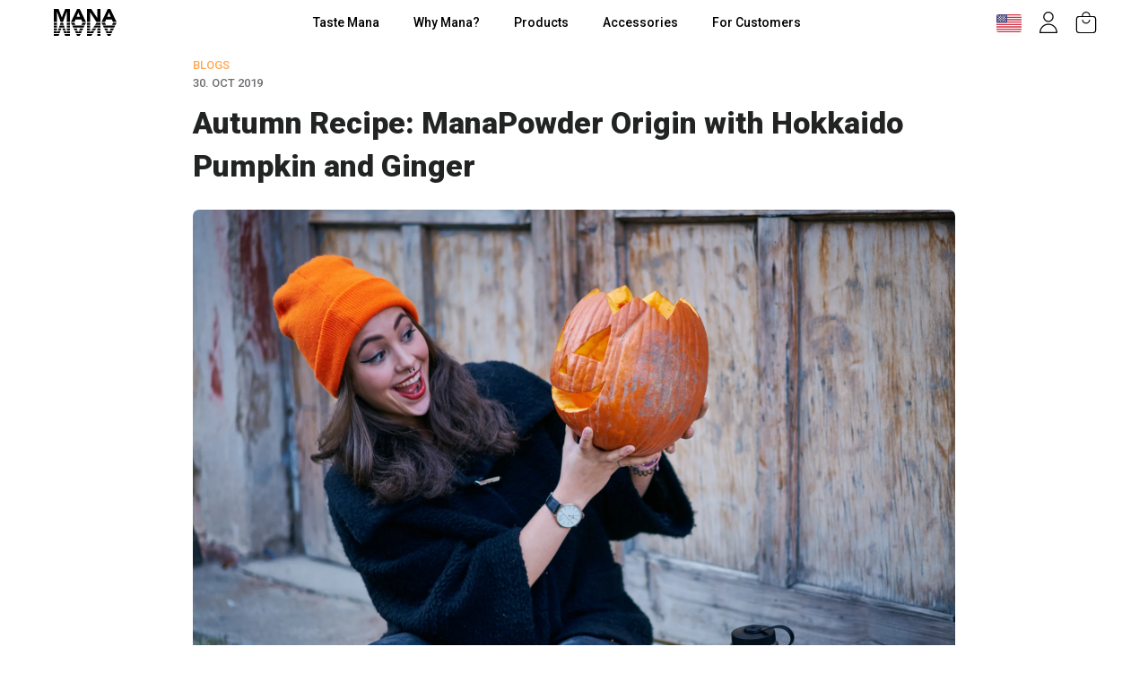

--- FILE ---
content_type: text/html; charset=utf-8
request_url: https://drinkmana.com/blogs/blogs/autumn-recipe-mana-origin-with-hokkaido-pumpkin-and-ginger
body_size: 106757
content:
<!doctype html>

<html class="no-js" lang="en" data-theme-color-scheme-override="none"

  data-turbo="false"

>
  

  <head>
	<script src="//drinkmana.com/cdn/shop/files/pandectes-rules.js?v=8964212543044876103"></script><!--Content in content_for_header -->
<!--LayoutHub-Embed--><link rel="stylesheet" type="text/css" href="data:text/css;base64," media="all"><!--/LayoutHub-Embed-->
  <script type="text/javascript">
    localStorage.removeItem('loginCheckoutUrl');
  </script>

<meta name="facebook-domain-verification" content="8dwhapf33s1z571nhnc3szlhyo7i30" /><!-- Google Tag Manager -->
<script>(function(w,d,s,l,i){w[l]=w[l]||[];w[l].push({'gtm.start':
new Date().getTime(),event:'gtm.js'});var f=d.getElementsByTagName(s)[0],
j=d.createElement(s),dl=l!='dataLayer'?'&l='+l:'';j.async=true;j.src=
'https://www.googletagmanager.com/gtm.js?id='+i+dl;f.parentNode.insertBefore(j,f);
})(window,document,'script','dataLayer','GTM-KV8H5SP');</script>
<!-- End Google Tag Manager -->

    




  <script src="//drinkmana.com/cdn/shop/t/75/assets/jquery-3.6.0.min.js?v=8324501383853434791692264711" type="text/javascript"></script>


<link href="//drinkmana.com/cdn/shop/t/75/assets/login-popup.scss.css?v=140713366048843534041736427954" rel="stylesheet" type="text/css" media="all" />



<script>
  document.documentElement.className = document.documentElement.className.replace('no-js', 'js')
  window.addEventListener('load', () => document.documentElement.classList.add('ready'));
  let registerAnnouncementBarSwitcherStatus = false;
</script>


  <script src="//drinkmana.com/cdn/shop/t/75/assets/gsap.min.js?v=138223977252277124631692264695"></script>
  <script>
    gsap.registerPlugin(ScrollTrigger);
  </script>







<script>
  window.theme = window.theme || {};
    theme.strings = {
      preorder: "Preorder",
      zoomClose: "Close (Esc)",
      zoomPrev: "Previous (Left arrow key)",
      zoomNext: "Next (Right arrow key)",
      moneyFormat: "${{amount}}",
      addressError: "Error looking up that address",
      addressNoResults: "No results for that address",
      addressQueryLimit: "You have exceeded the Google API usage limit. Consider upgrading to a \u003ca href=\"https:\/\/developers.google.com\/maps\/premium\/usage-limits\"\u003ePremium Plan\u003c\/a\u003e.",
      authError: "There was a problem authenticating your Google Maps account.",
      cartEmpty: "Your cart is currently empty.",
      cartCookie: "Enable cookies to use the shopping cart",
      cartSavings: "You're saving [savings]",
      subscribe: "Subscribe",
      addToCart: "Add to Cart",
      selectProducts: "Select options above",
      from: "From "
    };
</script>

 
 
  <script>
    var loadFunction = function(){
        var attempts = 0;
        var maxAttempts = 3;

        var intervalId = setInterval(function(){
            if (typeof jdgm !== 'undefined' && typeof jdgm.customizeBadges === 'function') {
                jdgm.customizeBadges();
                clearInterval(intervalId);
            } else {
                attempts++;
                if (attempts >= maxAttempts) {
                    clearInterval(intervalId);
                }
            }
        }, 100);
    };

    window.addEventListener("load", loadFunction);
</script>
 


    <meta charset="utf-8">
    <meta http-equiv="X-UA-Compatible" content="IE=edge">
    <meta name="viewport" content="width=device-width,initial-scale=1">
    <meta name="generator" content="adastra">
    <link rel="canonical" href="https://drinkmana.com/blogs/blogs/autumn-recipe-mana-origin-with-hokkaido-pumpkin-and-ginger">

    
      <link
        fetchpriority="low"
        rel="icon"
        href="//drinkmana.com/cdn/shop/files/Favicon_300x_-_2022_Logo.png?crop=center&height=32&v=1655997338&width=32"
        sizes="32x32"
      >
    

    
      <!-- /snippets/SPO-social-meta-tags.liquid -->
<!-- version: 20191205 -->

<!-- SEO Product Optimizer --><meta property="fb:app_id" content="1015003798605559" />
<meta property="og:url" content="https://drinkmana.com/blogs/blogs/autumn-recipe-mana-origin-with-hokkaido-pumpkin-and-ginger">
<meta property="og:type" content="website">






  <!-- Google -->
  <title>Autumn Recipe: Mana Origin with Hokkaido Pumpkin and Ginger</title>
  <meta name="description" content="Mana tastes great by itself, but did you know that it makes a great base for all kinds of smoothies, too?">
  
  <!-- Google End -->


<!-- Facebook -->


<meta property="og:image" content="http://cdn.shopify.com/s/files/1/0256/4990/5742/t/19/assets/fb_og_383366037582.jpeg?20438">
<meta property="og:image:secure_url" content="https://cdn.shopify.com/s/files/1/0256/4990/5742/t/19/assets/fb_og_383366037582.jpeg?20438">
<meta property="og:image:width" content="630">
<meta property="og:image:height" content="315">
<meta property="og:title" content="Autumn Recipe: Mana Origin with Hokkaido Pumpkin and Ginger">
<meta property="og:description" content="Mana tastes great by itself, but did you know that it makes a great base for all kinds of smoothies, too? ">
<!-- Facebook End  -->


<!-- Twitter -->



<meta name="twitter:card" content="summary_large_image">

  <meta name="twitter:image" content="https://cdn.shopify.com/s/files/1/0256/4990/5742/t/19/assets/fb_og_383366037582.jpeg?20438">

<meta property="twitter:title" content="Autumn Recipe: Mana Origin with Hokkaido Pumpkin and Ginger">
<meta property="twitter:description" content="Mana tastes great by itself, but did you know that it makes a great base for all kinds of smoothies, too? ">
<!-- Twitter End -->

<!-- END - SEO Product Optimizer -->

    

    <!-- Root Mana Color Variables ================================================== -->
    
    <style>
      

:root {
  /* General Colors */
  --color-body-text: #222323;
  --color-price-text: #5c5e62;
  --color-sale-tag: #ff9500;
  --color-sale-tag-dark: #BF4800;
  --color-sale-tag-dark: #FF4245;
  --color-secondary: #0081ff;
  --color-secondary-hover: #0066cc;
  --color-secondary-success: #34c759;
  --color-body-bg: #f7f7f7;
  --color-body-bg-dark: #242527;
  --color-border: #d6d6db;
  --color-border-dark: #48484a;

  /* Current Section Colors */
  --color-headings: #222323;
  --color-borders: #1c1d1d;
  --color-button-text: #ffffff;
  --color-primary: #278ff0;
  --color-accent-borders: #278ff0;
  --color-light-grey: #efeeef;
  --color-black: #000000;
  --color-white: #ffffff;
  --color-product-background: #f7f7f7;
  --color-input: #f6f6f6;
  --color-newsletter: #f6f6f6;
  --cart-dot: #fd3b30;

  /* Drawer Colors */
  --color-drawer-background: #ffffff;
  --color-drawer-text: #000000;
  --color-drawer-border: #343535;
  --color-drawer-button: #278ff0;
  --color-drawer-button-text: #ffffff;

  /* Policies Link */
  --policies-link: #3d85c6;

  /* Footer - Light Mode */
  --footer-light-bg: #F5F5F7;
  --footer-light-heading: #000000;
  --footer-light-text: #424245;
  --footer-light-divider: #D2D2D7;
  --footer-light-link: #278ff0;
  --footer-light-social: #424245;
  --footer-light-newsletter-form: #E3E3E3;
  --footer-light-newsletter-text: #86868A;
  --footer-light-newsletter-button: #278ff0;

  /* Footer - Dark Mode */
  --footer-dark-bg: #1D1D1F;
  --footer-dark-heading: #D2D2D7;
  --footer-dark-text: #86868A;
  --footer-dark-divider: #424245;
  --footer-dark-link: #0280FE;
  --footer-dark-social: #86868A;
  --footer-dark-newsletter-form: #E3E3E3;
  --footer-dark-newsletter-text: #86868A;
  --footer-dark-newsletter-button: #278ff0;
}

    </style>

    <!-- shopify/apps -->
    <script>window.performance && window.performance.mark && window.performance.mark('shopify.content_for_header.start');</script><meta name="google-site-verification" content="am18-Hp2kl4HifEycMRSh1PhHpJbP_7UKfBIe4tfBnw">
<meta name="google-site-verification" content="am18-Hp2kl4HifEycMRSh1PhHpJbP_7UKfBIe4tfBnw">
<meta id="shopify-digital-wallet" name="shopify-digital-wallet" content="/25649905742/digital_wallets/dialog">
<meta name="shopify-checkout-api-token" content="d2dc83cdc5ea8974f747ccc934ffd56c">
<link rel="alternate" type="application/atom+xml" title="Feed" href="/blogs/blogs.atom" />
<script async="async" src="/checkouts/internal/preloads.js?locale=en-US"></script>
<link rel="preconnect" href="https://shop.app" crossorigin="anonymous">
<script async="async" src="https://shop.app/checkouts/internal/preloads.js?locale=en-US&shop_id=25649905742" crossorigin="anonymous"></script>
<script id="apple-pay-shop-capabilities" type="application/json">{"shopId":25649905742,"countryCode":"US","currencyCode":"USD","merchantCapabilities":["supports3DS"],"merchantId":"gid:\/\/shopify\/Shop\/25649905742","merchantName":"Mana™ | United States","requiredBillingContactFields":["postalAddress","email","phone"],"requiredShippingContactFields":["postalAddress","email","phone"],"shippingType":"shipping","supportedNetworks":["visa","masterCard","amex","discover","elo","jcb"],"total":{"type":"pending","label":"Mana™ | United States","amount":"1.00"},"shopifyPaymentsEnabled":true,"supportsSubscriptions":true}</script>
<script id="shopify-features" type="application/json">{"accessToken":"d2dc83cdc5ea8974f747ccc934ffd56c","betas":["rich-media-storefront-analytics"],"domain":"drinkmana.com","predictiveSearch":true,"shopId":25649905742,"locale":"en"}</script>
<script>var Shopify = Shopify || {};
Shopify.shop = "drinkmanaus.myshopify.com";
Shopify.locale = "en";
Shopify.currency = {"active":"USD","rate":"1.0"};
Shopify.country = "US";
Shopify.theme = {"name":"[GIT][LIVE] Release Theme","id":131570565316,"schema_name":"Brooklyn","schema_version":"15.3.0","theme_store_id":null,"role":"main"};
Shopify.theme.handle = "null";
Shopify.theme.style = {"id":null,"handle":null};
Shopify.cdnHost = "drinkmana.com/cdn";
Shopify.routes = Shopify.routes || {};
Shopify.routes.root = "/";</script>
<script type="module">!function(o){(o.Shopify=o.Shopify||{}).modules=!0}(window);</script>
<script>!function(o){function n(){var o=[];function n(){o.push(Array.prototype.slice.apply(arguments))}return n.q=o,n}var t=o.Shopify=o.Shopify||{};t.loadFeatures=n(),t.autoloadFeatures=n()}(window);</script>
<script>
  window.ShopifyPay = window.ShopifyPay || {};
  window.ShopifyPay.apiHost = "shop.app\/pay";
  window.ShopifyPay.redirectState = null;
</script>
<script id="shop-js-analytics" type="application/json">{"pageType":"article"}</script>
<script defer="defer" async type="module" src="//drinkmana.com/cdn/shopifycloud/shop-js/modules/v2/client.init-shop-cart-sync_D0dqhulL.en.esm.js"></script>
<script defer="defer" async type="module" src="//drinkmana.com/cdn/shopifycloud/shop-js/modules/v2/chunk.common_CpVO7qML.esm.js"></script>
<script type="module">
  await import("//drinkmana.com/cdn/shopifycloud/shop-js/modules/v2/client.init-shop-cart-sync_D0dqhulL.en.esm.js");
await import("//drinkmana.com/cdn/shopifycloud/shop-js/modules/v2/chunk.common_CpVO7qML.esm.js");

  window.Shopify.SignInWithShop?.initShopCartSync?.({"fedCMEnabled":true,"windoidEnabled":true});

</script>
<script>
  window.Shopify = window.Shopify || {};
  if (!window.Shopify.featureAssets) window.Shopify.featureAssets = {};
  window.Shopify.featureAssets['shop-js'] = {"shop-cart-sync":["modules/v2/client.shop-cart-sync_D9bwt38V.en.esm.js","modules/v2/chunk.common_CpVO7qML.esm.js"],"init-fed-cm":["modules/v2/client.init-fed-cm_BJ8NPuHe.en.esm.js","modules/v2/chunk.common_CpVO7qML.esm.js"],"init-shop-email-lookup-coordinator":["modules/v2/client.init-shop-email-lookup-coordinator_pVrP2-kG.en.esm.js","modules/v2/chunk.common_CpVO7qML.esm.js"],"shop-cash-offers":["modules/v2/client.shop-cash-offers_CNh7FWN-.en.esm.js","modules/v2/chunk.common_CpVO7qML.esm.js","modules/v2/chunk.modal_DKF6x0Jh.esm.js"],"init-shop-cart-sync":["modules/v2/client.init-shop-cart-sync_D0dqhulL.en.esm.js","modules/v2/chunk.common_CpVO7qML.esm.js"],"init-windoid":["modules/v2/client.init-windoid_DaoAelzT.en.esm.js","modules/v2/chunk.common_CpVO7qML.esm.js"],"shop-toast-manager":["modules/v2/client.shop-toast-manager_1DND8Tac.en.esm.js","modules/v2/chunk.common_CpVO7qML.esm.js"],"pay-button":["modules/v2/client.pay-button_CFeQi1r6.en.esm.js","modules/v2/chunk.common_CpVO7qML.esm.js"],"shop-button":["modules/v2/client.shop-button_Ca94MDdQ.en.esm.js","modules/v2/chunk.common_CpVO7qML.esm.js"],"shop-login-button":["modules/v2/client.shop-login-button_DPYNfp1Z.en.esm.js","modules/v2/chunk.common_CpVO7qML.esm.js","modules/v2/chunk.modal_DKF6x0Jh.esm.js"],"avatar":["modules/v2/client.avatar_BTnouDA3.en.esm.js"],"shop-follow-button":["modules/v2/client.shop-follow-button_BMKh4nJE.en.esm.js","modules/v2/chunk.common_CpVO7qML.esm.js","modules/v2/chunk.modal_DKF6x0Jh.esm.js"],"init-customer-accounts-sign-up":["modules/v2/client.init-customer-accounts-sign-up_CJXi5kRN.en.esm.js","modules/v2/client.shop-login-button_DPYNfp1Z.en.esm.js","modules/v2/chunk.common_CpVO7qML.esm.js","modules/v2/chunk.modal_DKF6x0Jh.esm.js"],"init-shop-for-new-customer-accounts":["modules/v2/client.init-shop-for-new-customer-accounts_BoBxkgWu.en.esm.js","modules/v2/client.shop-login-button_DPYNfp1Z.en.esm.js","modules/v2/chunk.common_CpVO7qML.esm.js","modules/v2/chunk.modal_DKF6x0Jh.esm.js"],"init-customer-accounts":["modules/v2/client.init-customer-accounts_DCuDTzpR.en.esm.js","modules/v2/client.shop-login-button_DPYNfp1Z.en.esm.js","modules/v2/chunk.common_CpVO7qML.esm.js","modules/v2/chunk.modal_DKF6x0Jh.esm.js"],"checkout-modal":["modules/v2/client.checkout-modal_U_3e4VxF.en.esm.js","modules/v2/chunk.common_CpVO7qML.esm.js","modules/v2/chunk.modal_DKF6x0Jh.esm.js"],"lead-capture":["modules/v2/client.lead-capture_DEgn0Z8u.en.esm.js","modules/v2/chunk.common_CpVO7qML.esm.js","modules/v2/chunk.modal_DKF6x0Jh.esm.js"],"shop-login":["modules/v2/client.shop-login_CoM5QKZ_.en.esm.js","modules/v2/chunk.common_CpVO7qML.esm.js","modules/v2/chunk.modal_DKF6x0Jh.esm.js"],"payment-terms":["modules/v2/client.payment-terms_BmrqWn8r.en.esm.js","modules/v2/chunk.common_CpVO7qML.esm.js","modules/v2/chunk.modal_DKF6x0Jh.esm.js"]};
</script>
<script>(function() {
  var isLoaded = false;
  function asyncLoad() {
    if (isLoaded) return;
    isLoaded = true;
    var urls = ["https:\/\/d23dclunsivw3h.cloudfront.net\/redirect-app.js?shop=drinkmanaus.myshopify.com","https:\/\/d26ky332zktp97.cloudfront.net\/shops\/FB9rinurkX5zNJkYa\/colibrius-m.js?shop=drinkmanaus.myshopify.com","https:\/\/static.klaviyo.com\/onsite\/js\/LwcDm8\/klaviyo.js?company_id=LwcDm8\u0026shop=drinkmanaus.myshopify.com","https:\/\/static.rechargecdn.com\/static\/js\/recharge.js?shop=drinkmanaus.myshopify.com","https:\/\/static.ablestar.app\/link-manager\/404-tracker\/25649905742\/1344cc1a-7b73-4892-9236-e115db6a3d68.js?shop=drinkmanaus.myshopify.com"];
    for (var i = 0; i < urls.length; i++) {
      var s = document.createElement('script');
      s.type = 'text/javascript';
      s.async = true;
      s.src = urls[i];
      var x = document.getElementsByTagName('script')[0];
      x.parentNode.insertBefore(s, x);
    }
  };
  if(window.attachEvent) {
    window.attachEvent('onload', asyncLoad);
  } else {
    window.addEventListener('load', asyncLoad, false);
  }
})();</script>
<script id="__st">var __st={"a":25649905742,"offset":-21600,"reqid":"53db147e-63f3-4421-84e9-93d1c1127d04-1765165329","pageurl":"drinkmana.com\/blogs\/blogs\/autumn-recipe-mana-origin-with-hokkaido-pumpkin-and-ginger","s":"articles-383366037582","u":"802ee2d4663f","p":"article","rtyp":"article","rid":383366037582};</script>
<script>window.ShopifyPaypalV4VisibilityTracking = true;</script>
<script id="form-persister">!function(){'use strict';const t='contact',e='new_comment',n=[[t,t],['blogs',e],['comments',e],[t,'customer']],o='password',r='form_key',c=['recaptcha-v3-token','g-recaptcha-response','h-captcha-response',o],s=()=>{try{return window.sessionStorage}catch{return}},i='__shopify_v',u=t=>t.elements[r],a=function(){const t=[...n].map((([t,e])=>`form[action*='/${t}']:not([data-nocaptcha='true']) input[name='form_type'][value='${e}']`)).join(',');var e;return e=t,()=>e?[...document.querySelectorAll(e)].map((t=>t.form)):[]}();function m(t){const e=u(t);a().includes(t)&&(!e||!e.value)&&function(t){try{if(!s())return;!function(t){const e=s();if(!e)return;const n=u(t);if(!n)return;const o=n.value;o&&e.removeItem(o)}(t);const e=Array.from(Array(32),(()=>Math.random().toString(36)[2])).join('');!function(t,e){u(t)||t.append(Object.assign(document.createElement('input'),{type:'hidden',name:r})),t.elements[r].value=e}(t,e),function(t,e){const n=s();if(!n)return;const r=[...t.querySelectorAll(`input[type='${o}']`)].map((({name:t})=>t)),u=[...c,...r],a={};for(const[o,c]of new FormData(t).entries())u.includes(o)||(a[o]=c);n.setItem(e,JSON.stringify({[i]:1,action:t.action,data:a}))}(t,e)}catch(e){console.error('failed to persist form',e)}}(t)}const f=t=>{if('true'===t.dataset.persistBound)return;const e=function(t,e){const n=function(t){return'function'==typeof t.submit?t.submit:HTMLFormElement.prototype.submit}(t).bind(t);return function(){let t;return()=>{t||(t=!0,(()=>{try{e(),n()}catch(t){(t=>{console.error('form submit failed',t)})(t)}})(),setTimeout((()=>t=!1),250))}}()}(t,(()=>{m(t)}));!function(t,e){if('function'==typeof t.submit&&'function'==typeof e)try{t.submit=e}catch{}}(t,e),t.addEventListener('submit',(t=>{t.preventDefault(),e()})),t.dataset.persistBound='true'};!function(){function t(t){const e=(t=>{const e=t.target;return e instanceof HTMLFormElement?e:e&&e.form})(t);e&&m(e)}document.addEventListener('submit',t),document.addEventListener('DOMContentLoaded',(()=>{const e=a();for(const t of e)f(t);var n;n=document.body,new window.MutationObserver((t=>{for(const e of t)if('childList'===e.type&&e.addedNodes.length)for(const t of e.addedNodes)1===t.nodeType&&'FORM'===t.tagName&&a().includes(t)&&f(t)})).observe(n,{childList:!0,subtree:!0,attributes:!1}),document.removeEventListener('submit',t)}))}()}();</script>
<script integrity="sha256-52AcMU7V7pcBOXWImdc/TAGTFKeNjmkeM1Pvks/DTgc=" data-source-attribution="shopify.loadfeatures" defer="defer" src="//drinkmana.com/cdn/shopifycloud/storefront/assets/storefront/load_feature-81c60534.js" crossorigin="anonymous"></script>
<script crossorigin="anonymous" defer="defer" src="//drinkmana.com/cdn/shopifycloud/storefront/assets/shopify_pay/storefront-65b4c6d7.js?v=20250812"></script>
<script data-source-attribution="shopify.dynamic_checkout.dynamic.init">var Shopify=Shopify||{};Shopify.PaymentButton=Shopify.PaymentButton||{isStorefrontPortableWallets:!0,init:function(){window.Shopify.PaymentButton.init=function(){};var t=document.createElement("script");t.src="https://drinkmana.com/cdn/shopifycloud/portable-wallets/latest/portable-wallets.en.js",t.type="module",document.head.appendChild(t)}};
</script>
<script data-source-attribution="shopify.dynamic_checkout.buyer_consent">
  function portableWalletsHideBuyerConsent(e){var t=document.getElementById("shopify-buyer-consent"),n=document.getElementById("shopify-subscription-policy-button");t&&n&&(t.classList.add("hidden"),t.setAttribute("aria-hidden","true"),n.removeEventListener("click",e))}function portableWalletsShowBuyerConsent(e){var t=document.getElementById("shopify-buyer-consent"),n=document.getElementById("shopify-subscription-policy-button");t&&n&&(t.classList.remove("hidden"),t.removeAttribute("aria-hidden"),n.addEventListener("click",e))}window.Shopify?.PaymentButton&&(window.Shopify.PaymentButton.hideBuyerConsent=portableWalletsHideBuyerConsent,window.Shopify.PaymentButton.showBuyerConsent=portableWalletsShowBuyerConsent);
</script>
<script data-source-attribution="shopify.dynamic_checkout.cart.bootstrap">document.addEventListener("DOMContentLoaded",(function(){function t(){return document.querySelector("shopify-accelerated-checkout-cart, shopify-accelerated-checkout")}if(t())Shopify.PaymentButton.init();else{new MutationObserver((function(e,n){t()&&(Shopify.PaymentButton.init(),n.disconnect())})).observe(document.body,{childList:!0,subtree:!0})}}));
</script>
<link id="shopify-accelerated-checkout-styles" rel="stylesheet" media="screen" href="https://drinkmana.com/cdn/shopifycloud/portable-wallets/latest/accelerated-checkout-backwards-compat.css" crossorigin="anonymous">
<style id="shopify-accelerated-checkout-cart">
        #shopify-buyer-consent {
  margin-top: 1em;
  display: inline-block;
  width: 100%;
}

#shopify-buyer-consent.hidden {
  display: none;
}

#shopify-subscription-policy-button {
  background: none;
  border: none;
  padding: 0;
  text-decoration: underline;
  font-size: inherit;
  cursor: pointer;
}

#shopify-subscription-policy-button::before {
  box-shadow: none;
}

      </style>

<script>window.performance && window.performance.mark && window.performance.mark('shopify.content_for_header.end');</script>

    

    <script src="//drinkmana.com/cdn/shop/t/75/assets/bundle.js?v=28111766464155056561761748343"></script>
    <style>
      /*!
 * 
 *
 * 	This file is auto generated by webpack.
 * 	Do not edit this file directly.
 *
 *
 */
:root{--color-body-text:#222323;--color-price-text:#5c5e62;--color-sale-tag:#ff9500;--color-sale-tag-dark:#BF4800;--color-secondary:#0081ff;--color-secondary-hover:#0066cc;--color-secondary-success:#34c759;--color-body-bg:#f7f7f7;--color-body-bg-dark:#242527;--color-border:#d6d6db;--color-border-dark:#48484a;--color-headings:#222323;--color-borders:#1c1d1d;--color-button-text:#ffffff;--color-primary:#278ff0;--color-accent-borders:#278ff0;--color-light-grey:#efeeef;--color-black:#000000;--color-white:#ffffff;--color-product-background:#f7f7f7;--color-input:#f6f6f6;--color-newsletter:#f6f6f6;--cart-dot:#fd3b30;--color-drawer-background:#ffffff;--color-drawer-text:#000000;--color-drawer-border:#343535;--color-drawer-button:#278ff0;--color-drawer-button-text:#ffffff;--policies-link:#3d85c6;--footer-light-bg:#F5F5F7;--footer-light-heading:#000000;--footer-light-text:#424245;--footer-light-divider:#D2D2D7;--footer-light-link:#278ff0;--footer-light-social:#424245;--footer-light-newsletter-form:#E3E3E3;--footer-light-newsletter-text:#86868A;--footer-light-newsletter-button:#278ff0;--footer-dark-bg:#1D1D1F;--footer-dark-heading:#D2D2D7;--footer-dark-text:#86868A;--footer-dark-divider:#424245;--footer-dark-link:#0280FE;--footer-dark-social:#86868A;--footer-dark-newsletter-form:#E3E3E3;--footer-dark-newsletter-text:#86868A;--footer-dark-newsletter-button:#278ff0;--bodyFontStack:Roboto,sans-serif;--headingBaseFontSize:26px;--accentText:Roboto;--accountHeadingFontFamily:Montserrat,sans-serif;--newsletterDone:url(//drinkmana.com/cdn/shop/t/75/assets/newsletterDone.svg?v=24386052224729670031692264709);--newsletterButton:url(//drinkmana.com/cdn/shop/t/75/assets/newsletterButton.svg?v=25116121848543542111692264702);--selectIcon:url(//drinkmana.com/cdn/shop/t/75/assets/small-arrow-black.svg?v=166800049005467420641692264712);--colorBody:#f7f7f7;--colorProductBackground:#f7f7f7;--colorTextBody:#222323;--colorHeadings:#222323;--colorAccentBorders:#278ff0;--colorBorders:#1c1d1d;--colorButtons:#278ff0;--colorSecondary:#0081ff;--colorLightGrey:#efeeef;--colorDrawersText:#000000;--colorBlack:#000000;--colorWhite:#ffffff;--colorCartDot:#fd3b30;--colorDrawers:#ffffff;--colorDrawerText:#000000;--colorButtonLabel:#ffffff;--colorTextAccent:#6e6e73;--colorTextAccent2:#ffa955;--colorOrange:#fe9504;--colorOrangeOpaque:rgba(254,149,4,.2);--colorGray:#6b7280;--colorPoliciesLink:#3d85c6;--colorBuySectionForeground:#232323;--colorBuySectionAccent:#454545;--colorBuySectionRadioActive:rgba(69,156,247,0.1);--colorBuySectionButtonBg:#459cf7;--colorBuySectionOrangeFg:#FF6F20}@font-face {
  font-family: Roboto;
  font-weight: 500;
  font-style: normal;
  src: url("//drinkmana.com/cdn/fonts/roboto/roboto_n5.250d51708d76acbac296b0e21ede8f81de4e37aa.woff2") format("woff2"),
       url("//drinkmana.com/cdn/fonts/roboto/roboto_n5.535e8c56f4cbbdea416167af50ab0ff1360a3949.woff") format("woff");
}

@font-face {
  font-family: Roboto;
  font-weight: 400;
  font-style: normal;
  src: url("//drinkmana.com/cdn/fonts/roboto/roboto_n4.2019d890f07b1852f56ce63ba45b2db45d852cba.woff2") format("woff2"),
       url("//drinkmana.com/cdn/fonts/roboto/roboto_n4.238690e0007583582327135619c5f7971652fa9d.woff") format("woff");
}

@font-face {
  font-family: Roboto;
  font-weight: 900;
  font-style: normal;
  src: url("//drinkmana.com/cdn/fonts/roboto/roboto_n9.0c184e6fa23f90226ecbf2340f41a7f829851913.woff2") format("woff2"),
       url("//drinkmana.com/cdn/fonts/roboto/roboto_n9.7211b7d111ec948ac853161b9ab0c32728753cde.woff") format("woff");
}


body,button,input,select,textarea{-webkit-font-smoothing:antialiased;-webkit-text-size-adjust:100%;color:#222323;font-family:Roboto,sans-serif;font-size:16px;font-style:normal;font-weight:400;line-height:1.5;outline:none;text-rendering:optimizeLegibility}.h1,h1{font-size:26px;font-size:var(--headingBaseFontSize)}.h2,h2{font-size:calc(26px * .93);font-size:calc(var(--headingBaseFontSize)*.93)}.h3,h3{font-size:calc(26px * .77);font-size:calc(var(--headingBaseFontSize)*.77)}.h4,h4{font-size:calc(26px * .65);font-size:calc(var(--headingBaseFontSize)*.65)}.h5,h5{font-size:calc(26px * .56);font-size:calc(var(--headingBaseFontSize)*.56)}.h6,h6{font-size:calc(26px * .51);font-size:calc(var(--headingBaseFontSize)*.51)}.h1,.h2,.h3,.h4,.h5,.h6,h1,h2,h3,h4,h5,h6{display:block;font-style:normal;font-weight:900;line-height:1.4;margin:0 0 .5em;text-rendering:optimizeLegibility}p{display:block;margin-bottom:1em;margin-top:0}table{background:#f6f6f6;border-collapse:separate;border-collapse:collapse;border-spacing:1px;border-spacing:0;position:relative;width:100%}table td,table th{background:#fff;border:0;padding:10px 15px;text-align:left}table .table__title,table th{font-family:Roboto,sans-serif;font-style:normal;font-weight:500;letter-spacing:.15em}.text-left{text-align:left!important}.text-right{text-align:right!important}.text-center{text-align:center!important}body,html{margin:0;padding:0}*{outline:none}body *{box-sizing:border-box}.wrapper{margin:0 auto;max-width:1190px;padding:30px 15px 0}@media (min-width:901px){.wrapper{padding:0 20px}}.wrapper-full-width{max-width:100%}.hidden-label{display:none}.hidden{opacity:0!important;visibility:hidden!important}.display-none{display:none!important}a{text-decoration:none}input,select,textarea{background-color:#f6f6f6;border:1px solid transparent;border-radius:50px;color:#222323;color:var(--colorTextBody);font-size:1.125em;max-width:100%;padding:0 10px;transition:opacity .4s ease-out}textarea{padding:10px}button,input,textarea{-webkit-appearance:none;-moz-appearance:none}button{background-color:transparent;border:0}input.input-full,select.input-full,textarea.input-full{width:100%}.btn,.btn--secondary,.rte .btn,.rte .btn--secondary,.rte .shopify-payment-button .shopify-payment-button__button--unbranded,.shopify-payment-button .rte .shopify-payment-button__button--unbranded,.shopify-payment-button .shopify-payment-button__button--unbranded{-webkit-appearance:none;-moz-appearance:none;background-color:#1c1d1d;background-color:var(--colorBorders);border:2px solid transparent;border-radius:50px;color:#fff;cursor:pointer;display:inline-block;font-weight:700;line-height:1.42;margin:0;padding:8px 10px;text-align:center;text-decoration:none;transition:background-color .4s ease-out;-ms-user-select:none;-o-user-select:none;user-select:none;vertical-align:middle;white-space:normal;width:auto}.btn--full{width:100%}.btn,.btn--secondary{font-family:Roboto,sans-serif;font-size:.8125em;font-style:normal;font-weight:500;padding:12px 20px}input:hover,select:hover,textarea:hover{opacity:.9;transition:opacity .15s ease-out}.btn--secondary:hover,.btn:hover,.rte .btn--secondary:hover,.rte .btn:hover,.rte .shopify-payment-button .shopify-payment-button__button--unbranded:hover,.shopify-payment-button .rte .shopify-payment-button__button--unbranded:hover,.shopify-payment-button .shopify-payment-button__button--unbranded:hover{background-color:#3a3c3c;color:#fff;transition:background-color .15s ease-out}select{-webkit-appearance:none;-moz-appearance:none;background:url(//drinkmana.com/cdn/shop/t/75/assets/small-arrow-black.svg?v=166800049005467420641692264712) 100% no-repeat;padding-left:.75rem;padding-right:1.5rem}@media (color-index:48){select{background:url(//drinkmana.com/cdn/shop/t/75/assets/small-arrow-white.svg?v=157636482967946355751692264714) 100% no-repeat}}@media (color:48842621){select{background:url(//drinkmana.com/cdn/shop/t/75/assets/small-arrow-white.svg?v=157636482967946355751692264714) 100% no-repeat}}@media (prefers-color-scheme:dark){select{background:url(//drinkmana.com/cdn/shop/t/75/assets/small-arrow-white.svg?v=157636482967946355751692264714) 100% no-repeat}}select::-ms-expand{display:none}a{color:#0081ff;color:var(--colorSecondary)}a:hover{color:#222323;color:var(--colorHeadings)}.visually-hidden{clip:rect(0 0 0 0);clip:rect(0,0,0,0);height:1px;overflow:hidden;position:absolute;width:1px}@media (color-index:48){.icon{fill:#fff}}@media (color:48842621){.icon{fill:#fff}}@media (prefers-color-scheme:dark){.icon{fill:#fff}}.mfp-bg{background:#ffffff;background:var(--colorWhite);filter:alpha(opacity=80);height:100%;left:0;opacity:.8;overflow:hidden;position:fixed;top:0;width:100%;z-index:1042}.mfp-wrap{-webkit-backface-visibility:hidden;outline:none!important;position:fixed;z-index:1043}.mfp-container,.mfp-wrap{height:100%;left:0;top:0;width:100%}.mfp-container{box-sizing:border-box;padding:0 8px;position:absolute;text-align:center}.mfp-container[\:has\(\%23shopify-section-flag-selector\)]{background:var(--mega-body-bg)}.mfp-container:has(#shopify-section-flag-selector){background:var(--mega-body-bg)}.mfp-container:before{content:"";display:inline-block;height:100%;vertical-align:middle}.mfp-align-top .mfp-container:before{display:none}.mfp-content{display:inline-block;margin:0 auto;position:relative;text-align:left;vertical-align:middle;z-index:1045}.mfp-ajax-holder .mfp-content,.mfp-inline-holder .mfp-content{cursor:auto;width:100%}.mfp-ajax-cur{cursor:progress}.mfp-zoom-out-cur,.mfp-zoom-out-cur .mfp-image-holder .mfp-close{cursor:zoom-out}.mfp-zoom{cursor:pointer;cursor:zoom-in}.mfp-auto-cursor .mfp-content{cursor:auto}.mfp-arrow,.mfp-close,.mfp-counter,.mfp-preloader{-ms-user-select:none;user-select:none}.mfp-loading.mfp-figure{display:none}.mfp-hide{display:none!important}.mfp-preloader{color:#ccc;left:8px;margin-top:-.8em;position:absolute;right:8px;text-align:center;top:50%;width:auto;z-index:1044}.mfp-preloader a{color:#ccc}.mfp-preloader a:hover{color:#fff}.mfp-s-error .mfp-content,.mfp-s-ready .mfp-preloader{display:none}button.mfp-arrow,button.mfp-close{-webkit-appearance:none;background:transparent;border:0;box-shadow:none;cursor:pointer;display:block;outline:none;overflow:visible;padding:0;z-index:1046}button::-moz-focus-inner{border:0;padding:0}.mfp-close{color:#fff;filter:alpha(opacity=65);font-family:Arial,Baskerville,monospace;font-size:28px;font-style:normal;height:44px;line-height:44px;opacity:.65;padding:0 0 18px 10px;position:absolute;right:0;text-align:center;text-decoration:none;top:0;width:44px}.mfp-close:focus,.mfp-close:hover{filter:alpha(opacity=100);opacity:1}.mfp-close:active{top:1px}.mfp-close-btn-in .mfp-close{color:#333}.mfp-iframe-holder .mfp-close,.mfp-image-holder .mfp-close{color:#fff;padding-right:6px;right:-6px;text-align:right;width:100%}.mfp-counter{color:#ccc;font-size:12px;line-height:18px;position:absolute;right:0;top:0;white-space:nowrap}.mfp-arrow{-webkit-tap-highlight-color:rgba(0,0,0,0);filter:alpha(opacity=65);height:110px;margin:-55px 0 0;opacity:.65;padding:0;position:absolute;top:50%;width:90px}.mfp-arrow:active{margin-top:-54px}.mfp-arrow:focus,.mfp-arrow:hover{filter:alpha(opacity=100);opacity:1}.mfp-arrow .mfp-a,.mfp-arrow .mfp-b,.mfp-arrow:after,.mfp-arrow:before{border:inset transparent;content:"";display:block;height:0;left:0;margin-left:35px;margin-top:35px;position:absolute;top:0;width:0}.mfp-arrow .mfp-a,.mfp-arrow:after{border-bottom-width:13px;border-top-width:13px;top:8px}.mfp-arrow .mfp-b,.mfp-arrow:before{border-bottom-width:21px;border-top-width:21px;opacity:.7}.mfp-arrow-left{left:0}.mfp-arrow-left .mfp-a,.mfp-arrow-left:after{border-right:17px solid #fff;margin-left:31px}.mfp-arrow-left .mfp-b,.mfp-arrow-left:before{border-right:27px solid #3f3f3f;margin-left:25px}.mfp-arrow-right{right:0}.mfp-arrow-right .mfp-a,.mfp-arrow-right:after{border-left:17px solid #fff;margin-left:39px}.mfp-arrow-right .mfp-b,.mfp-arrow-right:before{border-left:27px solid #3f3f3f}.mfp-iframe-holder{padding-bottom:40px;padding-top:40px}.mfp-iframe-holder .mfp-content{line-height:0;max-width:900px;width:100%}.mfp-iframe-holder .mfp-close{top:-40px}.mfp-iframe-scaler{height:0;overflow:hidden;padding-top:56.25%;width:100%}.mfp-iframe-scaler iframe{background:#000000;background:var(--colorBlack);box-shadow:0 0 8px rgba(0,0,0,.6);display:block;height:100%;left:0;position:absolute;top:0;width:100%}img.mfp-img{box-sizing:border-box;display:block;height:auto;margin:0 auto;max-width:100%;padding:40px 0;width:auto}.mfp-figure,img.mfp-img{line-height:0}.mfp-figure:after{background:#444;bottom:40px;box-shadow:0 0 8px rgba(0,0,0,.6);content:"";display:block;height:auto;left:0;position:absolute;right:0;top:40px;width:auto;z-index:-1}.mfp-figure small{color:#bdbdbd;display:block;font-size:12px;line-height:14px}.mfp-figure figure{margin:0}.mfp-bottom-bar{cursor:auto;left:0;margin-top:-36px;position:absolute;top:100%;width:100%}.mfp-title{word-wrap:break-word;color:#f3f3f3;line-height:18px;padding-right:36px;text-align:left}.mfp-image-holder .mfp-content{max-width:100%}.mfp-gallery .mfp-image-holder .mfp-figure{cursor:pointer}@media screen and (max-height:300px),screen and (max-width:800px) and (orientation:landscape){.mfp-img-mobile .mfp-image-holder{padding-left:0;padding-right:0}.mfp-img-mobile img.mfp-img{padding:0}.mfp-img-mobile .mfp-figure:after{bottom:0;top:0}.mfp-img-mobile .mfp-figure small{display:inline;margin-left:5px}.mfp-img-mobile .mfp-bottom-bar{background:rgba(0,0,0,.6);bottom:0;box-sizing:border-box;margin:0;padding:3px 5px;position:fixed;top:auto}.mfp-img-mobile .mfp-bottom-bar:empty{padding:0}.mfp-img-mobile .mfp-counter{right:5px;top:3px}.mfp-img-mobile .mfp-close{background:rgba(0,0,0,.6);height:35px;line-height:35px;padding:0;position:fixed;right:0;text-align:center;top:0;width:35px}}@media (max-width:900px){.mfp-arrow{transform:scale(.75)}.mfp-arrow-left{transform-origin:0}.mfp-arrow-right{transform-origin:100%}.mfp-container{padding-left:6px;padding-right:6px}}.mfp-ie7 .mfp-img{padding:0}.mfp-ie7 .mfp-bottom-bar{left:50%;margin-left:-300px;margin-top:5px;padding-bottom:5px;width:600px}.mfp-ie7 .mfp-container{padding:0}.mfp-ie7 .mfp-content{padding-top:44px}.mfp-ie7 .mfp-close{padding-top:0;right:0;top:0}.mfp-bg{background-color:#f7f7f7;background-color:var(--colorBody)}.mfp-bg.mfp-fade{-webkit-backface-visibility:hidden;opacity:0;transition:all .3s ease-out}.mfp-bg.mfp-fade.mfp-ready{filter:alpha(opacity=100);opacity:1}.mfp-bg.mfp-fade.mfp-removing{filter:alpha(opacity=0)}.mfp-bg.mfp-fade.mfp-removing,.mfp-fade.mfp-wrap .mfp-content{opacity:0;transition:all .3s ease-out}.mfp-fade.mfp-wrap.mfp-ready .mfp-content{opacity:1}.mfp-fade.mfp-wrap.mfp-removing{transition:all .3s ease-out}.mfp-fade.mfp-wrap.mfp-removing .mfp-content,.mfp-fade.mfp-wrap.mfp-removing button{opacity:0}.mfp-counter{display:none}.mfp-gallery .mfp-image-holder .mfp-figure{cursor:zoom-out}.mfp-figure:after{box-shadow:none}.mfp-figure:after,.mfp-img{background-color:#f7f7f7;background-color:var(--colorProductBackground)}button.mfp-close{color:var(--mega-item-title);font-size:2.5em;font-weight:300;margin:30px}button.mfp-arrow,button.mfp-close{filter:alpha(opacity=100);opacity:1}button.mfp-arrow{height:100%;margin:0;top:0;width:20%;z-index:1045}button.mfp-arrow .mfp-a,button.mfp-arrow .mfp-b,button.mfp-arrow:after,button.mfp-arrow:before{display:none}button.mfp-arrow:active{margin-top:0}.mfp-chevron{pointer-events:none;position:absolute}.mfp-chevron:before{border-style:solid;border-width:4px 4px 0 0;content:"";display:inline-block;height:25px;position:relative;transform:transform(rotate(-45deg));vertical-align:top;width:25px}.mfp-chevron.mfp-chevron-right{right:55px}.mfp-chevron.mfp-chevron-right:before{transform:transform(rotate(45deg))}.mfp-chevron.mfp-chevron-left{left:55px}.mfp-chevron.mfp-chevron-left:before{transform:transform(rotate(-135deg))}.js-drawer-open{overflow:hidden}.js-drawer-open #gorgias-chat-container{opacity:0;visibility:hidden}@media (max-width:767px){#chat-button{display:none}}@media (min-width:901px){.drawer-overlay{backdrop-filter:blur(10px)!important;background-color:rgba(0,0,0,.4)!important;bottom:0;height:100%;left:0;opacity:0;position:fixed;right:0;top:0;transition:.5s;visibility:hidden;width:100%;z-index:1010}.js-drawer-open .drawer-overlay{opacity:1;transition:.5s;visibility:visible}}.js-drawer-open .drawer-overlay{opacity:1;transition:.5s;visibility:visible}.drawer{-webkit-overflow-scrolling:touch;background-color:#fff;bottom:0;color:#232323;height:100%;overflow-x:hidden;overflow-y:auto;position:fixed;right:-100%;top:0;transition:right .35s cubic-bezier(.46,.01,.32,1);width:100%;z-index:1010}@media (color-index:48){.drawer{background-color:#242527;color:#f5f5f7}}@media (color:48842621){.drawer{background-color:#242527;color:#f5f5f7}}@media (prefers-color-scheme:dark){.drawer{background-color:#242527;color:#f5f5f7}}.drawer a,.drawer a:hover{color:inherit}.drawer.js-drawer-open{right:0}.drawer__fixed-header{height:50px;left:15px;overflow:visible;position:absolute;right:15px;top:0}.drawer__header{-moz-align-items:center;-ms-align-items:center;-o-align-items:center;align-items:center;display:flex;height:50px;-ms-justify-content:space-between;justify-content:space-between;margin:0 0 20px;width:100%}.drawer__header .drawer__title{font-family:Roboto,sans-serif;font-size:20px;font-style:normal;font-weight:900;font-weight:500}.drawer__header .drawer__actions{-moz-align-items:center;-ms-align-items:center;-o-align-items:center;align-items:center;display:flex;margin:0 -8px 0 0}.drawer__header .drawer__actions .cart-link{position:relative}.drawer__close{-moz-align-items:center;-ms-align-items:center;-o-align-items:center;align-items:center;background-color:transparent;border:0;cursor:pointer;display:flex;font-size:1.5em;transition:background-color .3s ease}@media (hover:hover){.drawer__close:hover{background-color:#e8e8ed;border-radius:100%}}.drawer__header .icon{padding:4px}.drawer__inner{-webkit-overflow-scrolling:touch;bottom:0;display:flex;-moz-flex-direction:column;flex-direction:column;left:0;overflow:auto;position:absolute;right:0;top:50px}.drawer--has-fixed-footer .drawer__inner{overflow:hidden}.mana-cart{flex:1 1;overflow:auto;position:relative}.additional-checkout-buttons{background-color:var(--bg-secondary);padding-left:1.5rem;padding-right:1.5rem}.drawer__footer{-moz-align-items:center;-ms-align-items:center;-o-align-items:center;align-items:center;backdrop-filter:saturate(120%) blur(10px);-webkit-backdrop-filter:saturate(120%) blur(10px);background:hsla(0,0%,100%,.5);bottom:env(safe-area-inset-bottom,0);display:flex;height:50px;-ms-justify-content:space-between;justify-content:space-between;left:0;padding:0 20px 20px;position:absolute;right:0}@media (color-index:48){.drawer__footer{background:transparent!important}}@media (color:48842621){.drawer__footer{background:transparent!important}}@media (prefers-color-scheme:dark){.drawer__footer{background:transparent!important}}.drawer__footer-note{font-size:12px;min-height:3rem;padding-top:.5rem;text-align:center;width:100%}@media screen and (min-width:901px){.drawer{right:-450px;width:450px}}.mobile-nav{margin:24px 0 50px;padding:0}.mobile-nav li{list-style:none;margin-bottom:0}.mobile-nav__search{padding:15px}.mobile-nav__item{display:flex;-moz-flex-direction:column;flex-direction:column;position:relative}.mobile-nav>.mobile-nav__item{background-color:#ffffff;background-color:var(--colorDrawers)}.mobile-nav__item:after{border-bottom:1px solid #c8c8ca;bottom:0;content:"";left:15px;position:absolute;right:15px}.mobile-nav>.mobile-nav__item:last-child:after{display:none}.mobile-nav__item a{-moz-align-items:center;-ms-align-items:center;-o-align-items:center;align-items:center;display:flex;font-size:16px}.mobile-nav__subsublist .mobile-nav__item a{font-size:16px;padding-left:45px}.mobile-nav__item a,.mobile-nav__toggle button{color:inherit;flex:1 1;padding:15px;text-decoration:none}.mobile-nav__item--secondary a{color:#000000,25%;color:var(--colorDrawerText),25%;font-size:16px;line-height:1.2;padding-bottom:10px;padding-top:10px}.mobile-nav__item--secondary:after{display:none}.mobile-nav__spacer{height:0;padding:5px}.mobile-nav__has-sublist{display:flex;-moz-flex-direction:row;flex-direction:row;-ms-justify-content:space-between;justify-content:space-between}.mobile-nav__toggle{-moz-align-items:center;-ms-align-items:center;-o-align-items:center;align-items:center;display:flex;-ms-justify-content:center;justify-content:center}.mobile-nav__toggle-open{display:block}.mobile-nav--expanded .mobile-nav__toggle-open,.mobile-nav__toggle-close{display:none}.mobile-nav--expanded .mobile-nav__toggle-close{display:block}#NavDrawer .drawer__inner{overflow:auto}.mobile-nav__sublist{display:none;margin:0;padding:0}.mobile-nav__sublist .mobile-nav__item:after{bottom:auto;top:0}.mobile-nav__sublist .mobile-nav__link{font-weight:400;padding-left:30px}@media (color-index:48){.header-wrapper .site-nav .site-nav__link.active,.header-wrapper .site-nav .site-nav__link:hover,.site-nav__item.site-nav__item--flag .flag-selector--toggle-modal:hover{color:#fff}.sticky-header--spacer{background-color:transparent!important}.drawer{background-color:#242527!important;color:#fff}.mana-cart .mana-cart-cross-sell-multiple-boxes .mana-cart-cross-sell-top{background:linear-gradient(180deg,rgba(36,37,39,0),#242525)!important}.mana-cart .mana-cart__products .mana-cart__product .mana-cart__subscription .subscriptionSlider .dot{background-color:#fff!important}.mobile-nav>.mobile-nav__item{background-color:#242527!important}.drawer__footer{background:transparent!important}.additional-checkout-buttons{background-color:#1d1d1f}.drawer__footer{background:transparent;color:inherit}.drawer__footer a{color:inherit}.drawer__footer a:hover,.drawer__footer-note,.mobile-nav__item a,.mobile-nav__item a:hover,.mobile-nav__toggle button,.mobile-nav__toggle button:hover{color:#fff}.site-header__logo-image{display:none}.site-header__logo-image--transparent{display:block}.header-wrapper:before{background:rgba(0,0,0,.8)}.header-wrapper .site-nav__link.site-nav__link--icon{color:#fff}.icon{fill:#fff}}@media (color:48842621){.header-wrapper .site-nav .site-nav__link.active,.header-wrapper .site-nav .site-nav__link:hover,.site-nav__item.site-nav__item--flag .flag-selector--toggle-modal:hover{color:#fff}.sticky-header--spacer{background-color:transparent!important}.drawer{background-color:#242527!important;color:#fff}.mana-cart .mana-cart-cross-sell-multiple-boxes .mana-cart-cross-sell-top{background:linear-gradient(180deg,rgba(36,37,39,0),#242525)!important}.mana-cart .mana-cart__products .mana-cart__product .mana-cart__subscription .subscriptionSlider .dot{background-color:#fff!important}.mobile-nav>.mobile-nav__item{background-color:#242527!important}.drawer__footer{background:transparent!important}.additional-checkout-buttons{background-color:#1d1d1f}.drawer__footer{background:transparent;color:inherit}.drawer__footer a{color:inherit}.drawer__footer a:hover,.drawer__footer-note,.mobile-nav__item a,.mobile-nav__item a:hover,.mobile-nav__toggle button,.mobile-nav__toggle button:hover{color:#fff}.site-header__logo-image{display:none}.site-header__logo-image--transparent{display:block}.header-wrapper:before{background:rgba(0,0,0,.8)}.header-wrapper .site-nav__link.site-nav__link--icon{color:#fff}.icon{fill:#fff}}@media (prefers-color-scheme:dark){.header-wrapper .site-nav .site-nav__link.active,.header-wrapper .site-nav .site-nav__link:hover,.site-nav__item.site-nav__item--flag .flag-selector--toggle-modal:hover{color:#fff}.sticky-header--spacer{background-color:transparent!important}.drawer{background-color:#242527!important;color:#fff}.mana-cart .mana-cart-cross-sell-multiple-boxes .mana-cart-cross-sell-top{background:linear-gradient(180deg,rgba(36,37,39,0),#242525)!important}.mana-cart .mana-cart__products .mana-cart__product .mana-cart__subscription .subscriptionSlider .dot{background-color:#fff!important}.mobile-nav>.mobile-nav__item{background-color:#242527!important}.drawer__footer{background:transparent!important}.additional-checkout-buttons{background-color:#1d1d1f}.drawer__footer{background:transparent;color:inherit}.drawer__footer a{color:inherit}.drawer__footer a:hover,.drawer__footer-note,.mobile-nav__item a,.mobile-nav__item a:hover,.mobile-nav__toggle button,.mobile-nav__toggle button:hover{color:#fff}.site-header__logo-image{display:none}.site-header__logo-image--transparent{display:block}.header-wrapper:before{background:rgba(0,0,0,.8)}.header-wrapper .site-nav__link.site-nav__link--icon{color:#fff}.icon{fill:#fff}}@media (color-index:48){@media(max-width:800px){.mobile-nav__item--secondary a{color:#fff}.mobile-nav>.mobile-nav__item{background-color:#242527}.mobile-nav__toggle-btn svg{fill:#fff}.mobile-nav__item:after{border-bottom:1px solid #323232}}}@media (color:48842621){@media(max-width:800px){.mobile-nav__item--secondary a{color:#fff}.mobile-nav>.mobile-nav__item{background-color:#242527}.mobile-nav__toggle-btn svg{fill:#fff}.mobile-nav__item:after{border-bottom:1px solid #323232}}}@media (prefers-color-scheme:dark){@media(max-width:800px){.mobile-nav__item--secondary a{color:#fff}.mobile-nav>.mobile-nav__item{background-color:#242527}.mobile-nav__toggle-btn svg{fill:#fff}.mobile-nav__item:after{border-bottom:1px solid #323232}}}.site-nav__item.site-nav__item--flag{padding:0}.site-nav__item.site-nav__item--flag .flag-selector--toggle-modal{border-radius:7px;display:flex;height:33px;justify-content:center;min-width:46px;padding:7px 0}.mana-mega-menu-container{opacity:0;pointer-events:none;position:absolute;top:0;transform:translateY(-100px);transition:opacity .1s ease-in,transform .3s ease-out;width:100%;z-index:100}.mana-mega-menu-container.mega-show{opacity:1;pointer-events:auto;transform:translateY(0);z-index:898}.mana-mega-menu-container #shopify-section-flag-selector{padding-bottom:25px;padding-top:25px}.mana-mega-menu-container #shopify-section-flag-selector .wrapper{padding:0}.mana-mega-menu-container #shopify-section-flag-selector h2{font-size:23px;font-weight:700;margin:0 0 .5em;text-align:center}.mana-mega-menu-container #shopify-section-flag-selector .grid{column-gap:30px;display:flex;flex-wrap:wrap;margin:auto;max-width:100%;width:925px}.mana-mega-menu-container #shopify-section-flag-selector .grid .grid__item{padding-left:0;width:calc(25% - 22.5px)}@media (max-width:1190px){.mana-mega-menu-container #shopify-section-flag-selector .grid .grid__item{width:calc(33% - 20px)}}.mana-mega-menu-container #shopify-section-flag-selector .grid .grid__item .flag-selector--btn{border-radius:50px;font-size:14px;line-height:0px;padding:10px 20px}.mana-mega-menu-container #shopify-section-flag-selector .grid .grid__item .flag-selector--btn strong{padding-left:10px}.mana-mega-menu-container #shopify-section-flag-selector .grid .grid__item .flag-selector--btn:hover strong{text-decoration:underline}.mana-mega-menu-container #shopify-section-flag-selector .grid .grid__item .flag-selector--btn.flag-selector--btn--active strong{text-decoration:none}.mana-mega-menu-container #shopify-section-flag-selector .flag-selector--no-country{justify-content:center;text-align:center;width:100%}.mana-mega-menu-container #shopify-section-flag-selector .flag-selector--no-country p{font-weight:700;padding-top:20px;width:100%}.mana-mega-menu-container #shopify-section-flag-selector .flag-selector--no-country .small--one-whole{padding-right:0;width:auto}.mana-mega-menu-container .mana-mega-menu-content{left:0;opacity:0;position:absolute;top:0;visibility:hidden;width:100%}.mana-mega-menu-container .mana-mega-menu-content.mega-show{opacity:1;visibility:visible;z-index:1}.mana-mega-menu-container .mana-mega-menu-content .mana-mega-menu-body{border-bottom-left-radius:30px;border-bottom-right-radius:30px;box-shadow:0 0 64px 15px rgba(0,0,0,.059);margin-left:-25px;margin-right:-25px;padding-top:50px}.mana-mega-menu-container .mana-mega-menu-content .mana-mega-menu-body .inner{align-items:stretch;column-gap:25px;display:flex;flex-wrap:wrap;max-height:calc(100vh - 50px);overflow:auto;padding:25px;row-gap:25px}@media (max-width:1190px){.mana-mega-menu-container .mana-mega-menu-content .mana-mega-menu-body .inner{column-gap:20px;row-gap:20px}}.mana-mega-menu-container .mana-mega-menu-content .mana-mega-menu-body .inner::-webkit-scrollbar{background-color:#e2ebf9;width:8px}.mana-mega-menu-container .mana-mega-menu-content .mana-mega-menu-body .inner::-webkit-scrollbar-track{background-color:#e2ebf9;border-radius:0;-webkit-box-shadow:none}.mana-mega-menu-container .mana-mega-menu-content .mana-mega-menu-body .inner::-webkit-scrollbar-thumb{background:#0280fe;border-radius:0}.mana-mega-menu-container .mana-mega-menu-content .mana-mega-menu-body .item{border-radius:8px;padding-bottom:25px;position:relative;text-align:center;transition:.3s;width:calc(16.66667% - 20.83333px)}@media (max-width:1190px){.mana-mega-menu-container .mana-mega-menu-content .mana-mega-menu-body .item{width:calc(16.66667% - 16.66667px)}}.mana-mega-menu-container .mana-mega-menu-content .mana-mega-menu-body .item .item-link{height:100%;left:0;position:absolute;top:0;width:100%}.mana-mega-menu-container .mana-mega-menu-content .mana-mega-menu-body .item .item-content{padding-left:10px;padding-right:10px}.mana-mega-menu-container .mana-mega-menu-content .mana-mega-menu-body .item .item-image{padding:50%;position:relative}.mana-mega-menu-container .mana-mega-menu-content .mana-mega-menu-body .item .item-image img{border-top-left-radius:8px!important;border-top-right-radius:8px!important;height:100%;left:0;object-fit:cover;object-position:center bottom;position:absolute;top:0;width:100%}.mana-mega-menu-container .mana-mega-menu-content .mana-mega-menu-body .item .item-label{font-size:12px;line-height:1em;margin-bottom:.5em}.mana-mega-menu-container .mana-mega-menu-content .mana-mega-menu-body .item .item-title{font-size:15px;font-weight:700;line-height:1em;margin-bottom:.5em}.mana-mega-menu-container .mana-mega-menu-content .mana-mega-menu-body .item .item-text{font-size:12px;line-height:1em}.price-per-portion{align-items:center;display:flex;flex-direction:row}.price-per-portion [data-per-portion]{margin:0 3px}@media (max-width:992px){.price-per-portion{flex-direction:column}}.productOption__package_full{color:#232323;color:var(--colorBuySectionForeground);font-size:13px;font-weight:400;height:0;overflow:hidden;transition:height .3s ease}.product-switching .productOptions__empty{align-items:center;background-color:#f9f9f9;border:1px solid #d1d5db;border-radius:.75rem;display:flex;margin-bottom:1.25rem;padding:1rem}.product-switching .productOptions__empty img{height:1.25rem;margin-right:.5rem;width:1.25rem}.product-switching .productOptions__title{color:#222323;color:var(--colorHeadings);font-size:1.25rem;font-weight:700;line-height:1.75rem;margin-bottom:.75rem;margin-top:0}.product-switching .productOptions{align-items:stretch;column-gap:1rem;display:flex;flex-wrap:wrap;justify-content:space-between;padding-bottom:2rem}@media (max-width:767px){.product-switching .productOptions{padding-bottom:1rem}}.product-switching .productOptions .productOption{border:2px solid #d2d2d7;border-radius:.75rem;margin-bottom:1.25rem;padding:20px;position:relative;text-align:center;transition-duration:.2s;transition-property:background-color,border-color,color,fill,stroke,opacity,box-shadow,transform,filter,backdrop-filter;transition-timing-function:cubic-bezier(.4,0,.2,1);width:calc(50% - .5rem)}.product-switching .productOptions .productOption:hover{border-color:#86868b}.product-switching .productOptions .productOption.productOption--selected{border:3px solid;border:3px solid var(--colorAccentBorders);padding:19px}.product-switching .productOptions .productOption .productOption__label{border:1px solid #34c759;border-radius:18px;color:#34c759;float:right;font-size:.75rem;line-height:1em;margin-right:-10px;margin-top:-10px;padding:.25rem .5rem;position:relative}.product-switching .productOptions .productOption .productOption__label.productOption__label--empty{border-color:transparent}.product-switching .productOptions .productOption .productOption__image{clear:both;height:45px;line-height:45px;margin-left:auto;margin-right:auto}.product-switching .productOptions .productOption .productOption__image img{max-height:100%;max-width:100%}.product-switching .productOptions .productOption .productOption__color{border-radius:50%;box-shadow:inset 0 3px 9px -5px rgba(0,0,0,.5);height:35px;margin-left:auto;margin-right:auto;width:35px}.product-switching .productOptions .productOption .productOption__option{font-size:1.125rem;font-weight:700;line-height:1.75rem}@media (max-width:767px){.product-switching .productOptions .productOption .productOption__option{font-size:1rem;line-height:1.5rem}}.product-switching .productOptions .productOption .productOption__text{font-size:.875rem;line-height:1.25rem}@media (max-width:767px){.product-switching .productOptions .productOption .productOption__text{font-size:.75rem;line-height:1rem}}.product-switching .productOptions .productOption .link{height:100%;left:0;position:absolute;top:0;width:100%}.product-switching .productOptions--colors{column-gap:0;justify-content:start;padding-bottom:0}.product-switching .productOptions--colors .productOption{align-items:center;border-radius:50%;display:flex;height:45px;justify-content:center;margin-right:1rem;padding:0;position:relative;width:45px}.product-switching .productOptions--colors .productOption.productOption--selected{border-width:3px;padding:0}.product-switching .productOptions--colors .productOption .productOption__image{line-height:inherit;overflow:hidden}.product-switching .productOptions--colors .productOption .productOption__image img{height:100%}.product-switching .productOptions--colors .productOption .productOption__tag{color:#BF4800;color:var(--color-sale-tag-dark);font-size:.75rem;left:50%;line-height:1em;margin-top:1em;position:absolute;top:100%;transform:translateX(-50%);white-space:nowrap}.product-switching .productOptions--colors .productOption .link{width:calc(45px + 1rem)}.product-switching .productOptions__colors__info{margin-bottom:3.25rem;margin-top:.5rem;position:relative}@media (max-width:767px){.product-switching .productOptions__colors__info{margin-bottom:2.25rem}}.product-switching .productOptions__colors__info .productOptions__colors__label,.product-switching .productOptions__colors__info .productOptions__colors__text{color:#6b7280;color:var(--colorGray);font-size:1.125rem;line-height:1.75rem}.product-switching .productOptions__colors__info .productOptions__colors__label{color:#fe9504;color:var(--colorOrange)}.product-switching .productOptions__colors__info .productOptions__colors__name{font-size:1.25rem;font-weight:700;line-height:1.75rem}.product-switching .productOptions__colors__info.--hovered .productOptions__colors__info__block.--active{opacity:0;visibility:hidden}.product-switching .productOptions__colors__info .productOptions__colors__info__block{height:100%;left:0;opacity:0;position:absolute;top:0;transition:opacity .2s ease-in;visibility:hidden;width:100%}.product-switching .productOptions__colors__info .productOptions__colors__info__block.--active{opacity:1;position:relative;transition:opacity 0 ease-in;visibility:visible}.product-switching .productOptions__colors__info .productOptions__colors__info__block.--hovered{opacity:1!important;transition:opacity 0 ease-in;visibility:visible!important}.productRecommendedKit{margin-bottom:1.25rem;padding-bottom:2rem}@media (max-width:767px){.productRecommendedKit{padding-bottom:1rem}}.productRecommendedKit .productRecommendedKit__title{font-size:1.25rem;font-weight:700;line-height:1.75rem;margin-bottom:.75rem;margin-top:0}.productRecommendedKit [data-product-crossell]{margin-bottom:1.25rem}.productRecommendedKit .productRecommendedKit__body{-webkit-touch-callout:none;border:2px solid #d2d2d7;border-radius:.75rem;cursor:pointer;padding:15px 80px 15px 120px;position:relative;transition-duration:.2s;transition-property:background-color,border-color,color,fill,stroke,opacity,box-shadow,transform,filter,backdrop-filter;transition-timing-function:cubic-bezier(.4,0,.2,1);-ms-user-select:none;user-select:none}@media (max-width:992px){.productRecommendedKit .productRecommendedKit__body{padding-left:80px}}@media (max-width:767px){.productRecommendedKit .productRecommendedKit__body.--withVariants{padding-right:15px}.productRecommendedKit .productRecommendedKit__body.--withVariants.productRecommendedKit__body--active{padding-right:14px}.productRecommendedKit .productRecommendedKit__body.--withVariants .productRecommendedKit__variants{column-gap:5px;padding-bottom:10px}.productRecommendedKit .productRecommendedKit__body.--withVariants .productRecommendedKit__body__button{bottom:10px;top:auto;transform:none}}.productRecommendedKit .productRecommendedKit__body:hover{border-color:#86868b}.productRecommendedKit .productRecommendedKit__body .productRecommendedKit__body__button{position:absolute;right:15px;top:50%;transform:translateY(-50%)}.productRecommendedKit .productRecommendedKit__body .productRecommendedKit__body__button span{border:2px solid transparent;border-radius:30px;color:#000;display:inline-block;font-size:.95rem;line-height:1.25rem;padding:.25rem .75rem;transition-duration:.3s;transition-property:all;transition-timing-function:cubic-bezier(.4,0,.2,1);white-space:nowrap}.productRecommendedKit .productRecommendedKit__body .productRecommendedKit__body__button .add{background-color:#278ff0;color:#fff}.productRecommendedKit .productRecommendedKit__body .productRecommendedKit__body__button .add:hover{background-color:#06c;border-color:#06c;color:#fff}.productRecommendedKit .productRecommendedKit__body .productRecommendedKit__body__button .added{color:#34c759;display:none;padding-left:0;padding-right:0}.productRecommendedKit .productRecommendedKit__body .productRecommendedKit__body__button .added svg{height:1em;vertical-align:middle}.productRecommendedKit .productRecommendedKit__body .productRecommendedKit__body__button .added svg path{fill:#34c759}.productRecommendedKit .productRecommendedKit__body.productRecommendedKit__body--active{border-color:#278ff0;border-color:var(--colorAccentBorders);border-width:3px;padding:14px 119px}@media (max-width:992px){.productRecommendedKit .productRecommendedKit__body.productRecommendedKit__body--active{padding-left:79px}}.productRecommendedKit .productRecommendedKit__body.productRecommendedKit__body--active .productRecommendedKit__body__button .add{display:none}.productRecommendedKit .productRecommendedKit__body.productRecommendedKit__body--active .productRecommendedKit__body__button .added{display:block}.productRecommendedKit .productRecommendedKit__body.productRecommendedKit__body--active .productRecommendedKit__body__image{height:calc(100% + 2px);left:-1px;top:-1px}.productRecommendedKit .productRecommendedKit__body .productRecommendedKit__body__image{height:100%;left:0;padding:15px;position:absolute;top:0;width:120px}@media (max-width:992px){.productRecommendedKit .productRecommendedKit__body .productRecommendedKit__body__image{width:80px}}.productRecommendedKit .productRecommendedKit__body .productRecommendedKit__body__image img{max-height:100%;max-width:100%}.productRecommendedKit .productRecommendedKit__body .productRecommendedKit__body__name{color:#222323;color:var(--colorHeadings);font-size:1.125rem;font-weight:700;line-height:1.75rem;margin:0}@media (max-width:992px){.productRecommendedKit .productRecommendedKit__body .productRecommendedKit__body__name{font-size:1rem;line-height:1.5rem}}.productRecommendedKit .productRecommendedKit__body .productRecommendedKit__body__text{font-size:.875rem;font-weight:500;line-height:1.25rem;padding-right:20px}@media (max-width:992px){.productRecommendedKit .productRecommendedKit__body .productRecommendedKit__body__text{font-size:.75rem;line-height:1rem;padding-right:10px}}.productRecommendedKit .productRecommendedKit__body .productRecommendedKit__body__price{color:#454545;color:var(--colorBuySectionAccent);font-size:.875rem;font-weight:700;line-height:1.25rem;margin-top:.5rem}@media (max-width:992px){.productRecommendedKit .productRecommendedKit__body .productRecommendedKit__body__price{font-size:.75rem;line-height:1rem}}.productRecommendedKit .productRecommendedKit__body .productRecommendedKit__variants{column-gap:50px;display:flex;flex-wrap:wrap;padding-top:.75em;row-gap:10px}.productRecommendedKit .productRecommendedKit__body .productRecommendedKit__variants a{border:2px solid transparent!important;border-radius:50%;display:block;height:43px;overflow:hidden;position:relative;width:43px}.productRecommendedKit .productRecommendedKit__body .productRecommendedKit__variants a.selected{border-color:#278ff0!important;border-color:var(--colorAccentBorders)!important;padding:2px}.productRecommendedKit .productRecommendedKit__body .productRecommendedKit__variants a img{border-radius:50%;height:35px;left:2px;object-fit:cover;position:absolute;top:2px;width:35px}.manaSubscriptionButton.manaSubscriptionButton--active{background-color:#000000;background-color:var(--colorBlack);color:#ffffff;color:var(--colorWhite)}.manaCartBody input[type=radio]{-webkit-appearance:auto;-moz-appearance:auto}.manaSubscriptionTabs .title{font-size:1.25rem;font-weight:700;line-height:1.75rem;margin-bottom:.75rem;margin-top:0}.manaSubscriptionTabs .tabs{align-items:stretch;display:flex;gap:2%;padding-bottom:2rem}@media (max-width:767px){.manaSubscriptionTabs .tabs{padding-bottom:1rem}}.manaSubscriptionTabs .manaPurchaseTypeButton{border:3px solid transparent;border-radius:.75rem;cursor:pointer;display:block;font-size:1rem;line-height:1.5rem;margin-bottom:1.25rem;padding:1.75rem 1.25rem 1.25rem;position:relative;text-align:center;width:49%}.manaSubscriptionTabs .manaPurchaseTypeButton.disabled{cursor:not-allowed;opacity:.4}.manaSubscriptionTabs .manaPurchaseTypeButton.disabled:before,.manaSubscriptionTabs .manaPurchaseTypeButton.disabled:hover:before{border-color:#d2d2d7}.manaSubscriptionTabs .manaPurchaseTypeButton span:not([data-buy-section-selector=subscription-discount]){display:block}.manaSubscriptionTabs .manaPurchaseTypeButton input{display:none}.manaSubscriptionTabs .manaPurchaseTypeButton .buttonTag{border:1px solid #fe9504;border:1px solid var(--colorOrange);border-radius:18px;color:#fe9504;color:var(--colorOrange);font-size:.75rem;line-height:1em;padding:.25rem .5rem;position:absolute;right:10px;top:10px}.manaSubscriptionTabs .manaPurchaseTypeButton .space{border:1px solid transparent;border-radius:18px;font-size:.75rem;line-height:1em;padding:.25rem .5rem}.manaSubscriptionTabs .manaPurchaseTypeButton .buttonIcon{background:50% no-repeat;background-size:contain;height:25px;margin-bottom:.75rem}.manaSubscriptionTabs .manaPurchaseTypeButton .buttonLabel{font-size:1.125rem;font-weight:700;line-height:1.75rem}@media (max-width:767px){.manaSubscriptionTabs .manaPurchaseTypeButton .buttonLabel{font-size:1rem;line-height:1.5rem}}.manaSubscriptionTabs .manaPurchaseTypeButton .buttonText{color:#6b7280;color:var(--colorGray);font-size:.875rem;font-weight:400;line-height:1.25rem}@media (max-width:767px){.manaSubscriptionTabs .manaPurchaseTypeButton .buttonText{font-size:.75rem;line-height:1rem}}.manaSubscriptionTabs .manaPurchaseTypeButton:before{border:2px solid #d2d2d7;border-radius:.75rem;content:"";height:100%;left:0;position:absolute;top:0;transition-duration:.2s;transition-timing-function:cubic-bezier(.4,0,.2,1);width:100%}.manaSubscriptionTabs .manaPurchaseTypeButton:hover:before{border-color:#86868b}.manaSubscriptionTabs .manaPurchaseTypeButton[data-active]:before{border:3px solid;border:3px solid var(--colorAccentBorders)}.manaSubscriptionTabs [data-type=subscription] .buttonIcon{background-image:url(//drinkmana.com/cdn/shop/t/75/assets/subscription-icon.svg?v=166785060384711395271692264716)}.manaSubscriptionTabs [data-type=onetime] .buttonIcon{background-image:url(//drinkmana.com/cdn/shop/t/75/assets/onetime-icon.svg?v=24249840566428736961692264717)}.manaBuySection{display:none}.manaBuySection[data-active]{display:block}.manaCartBody .variants .variant{background-color:#eee;border-radius:15px;display:block;margin-bottom:10px;padding:10px}.manaCartBody .variants .variant span{display:block}.manaCartBody .title{font-size:1.25rem;font-weight:700;line-height:1.75rem;margin-bottom:.75rem;margin-top:0}.manaCartBody .select-container{margin-bottom:3.25rem;position:relative}@media (max-width:767px){.manaCartBody .select-container{margin-bottom:2.25rem}}.manaCartBody .select-container select{height:100%;left:0;opacity:0;position:absolute;top:0;width:100%}.manaCartBody .selected{align-items:center;border:3px solid #278ff0;border-radius:.75rem;display:flex;flex-wrap:wrap;justify-content:space-between;padding:1rem}.manaCartBody .selected .option__name{font-size:1.125rem;font-weight:700;line-height:1.75rem}@media (max-width:992px){.manaCartBody .selected .option__name{font-size:1rem;line-height:1.5rem}}@media (max-width:767px){.manaCartBody .selected .option__name{font-size:.75rem;line-height:1rem}.manaCartBody .selected .option__name .sale{display:block}.manaCartBody .selected .option__name .sale span{display:none}}.manaCartBody .selected .option__name .sale{color:#fe9504;color:var(--colorOrange);font-weight:400}.manaCartBody .selected .variants-label{align-items:center;color:#4198f7;display:flex;font-weight:500;gap:.7em}@media (max-width:992px){.manaCartBody .selected .variants-label{font-size:.75rem;line-height:1rem}}.manaCartBody .selected .variants-label svg{transform:rotate(90deg)}.manaCartBody .selected .variants-label svg path{fill:#4198f7}.manaCartBody .bottom__informations{background-color:#f7f7f7;border-radius:.75rem;margin-bottom:3.25rem;padding:1.5rem}@media (max-width:767px){.manaCartBody .bottom__informations{margin-bottom:2.25rem}}.manaCartBody .bottom__informations [data-crossells-resume]{border-top:1px solid #d1d5db;padding-bottom:.5rem;padding-top:.75rem}.manaCartBody .bottom__informations [data-crossells-resume]:empty{display:none}.manaCartBody .bottom__informations [data-crossells-resume] .crossel-row{align-items:center;color:#6b7280;color:var(--colorGray);display:flex;justify-content:space-between;padding-bottom:.25em}@media (max-width:767px){.manaCartBody .bottom__informations [data-crossells-resume] .crossel-row{font-size:.75rem;line-height:1rem}}.manaCartBody .bottom__informations .price-area{align-items:center;border-top:1px solid #d1d5db;display:flex;justify-content:space-between;padding-bottom:.75rem;padding-top:1.25rem}@media (max-width:767px){.manaCartBody .bottom__informations .price-area{display:block}}.manaCartBody .bottom__informations .price-area .mainPrice{font-size:1.25rem;font-weight:700;line-height:1.75rem}@media (max-width:767px){.manaCartBody .bottom__informations .price-area .mainPrice{font-size:1rem;line-height:1.5rem}}.manaCartBody .bottom__informations .price-area .comparePrice{color:var(--sale-color);font-size:1.125rem;font-weight:400;line-height:1.75rem;margin-bottom:.75rem;text-decoration:line-through}@media (max-width:767px){.manaCartBody .bottom__informations .price-area .comparePrice{font-size:.75rem;line-height:1rem}}.manaCartBody .bottom__informations .icon-boxes{display:flex;flex-direction:column;padding-bottom:1.25rem;row-gap:16px}.manaCartBody .bottom__informations .icon-boxes .icon-label{color:#6b7280;color:var(--colorGray);display:flex;font-size:.95rem;line-height:1.25rem;margin-bottom:1rem}.manaCartBody .bottom__informations .icon-boxes .icon-label:last-child{margin-bottom:0}.manaCartBody .bottom__informations .icon-boxes .icon-label svg{height:1rem;margin-right:.6rem;margin-top:.125rem;width:1rem}.manaCartBody .bottom__informations .icon-boxes .icon-label svg path{fill:#6b7280!important;fill:var(--colorGray)!important}.manaCartBody .bottom__informations .icon-boxes .bold{font-weight:700}.manaCartBody .bottom__informations .icon-boxes [data-transport]{color:#fe9504;color:var(--colorOrange)}.manaCartBody .bottom__informations .icon-boxes [data-transport] svg path{fill:#fe9504!important;fill:var(--colorOrange)!important}.manaCartBody .bottom__informations .icon-boxes [data-exclusive]{color:#222323;color:var(--colorTextBody)}.manaCartBody .bottom__informations .icon-boxes [data-exclusive] svg path{fill:#222323!important;fill:var(--colorTextBody)!important}.manaCartBody .bottom__informations .button-area{align-items:start;display:flex;justify-content:space-between}.manaCartBody .bottom__informations .button-area .additional-info{color:#6b7280;color:var(--colorGray);font-size:.95rem;line-height:1.25rem}.manaCartBody .bottom__informations .button-area .additional-info>div{margin-bottom:.5rem}.manaCartBody .bottom__informations .button-area .additional-info>div:last-child{margin-bottom:0}.manaCartBody .bottom__informations .button-area .additional-info>div:empty{display:none}.manaCartBody .bottom__informations .button-area .add-purchase-button{background-color:#0081ff;background-color:var(--colorSecondary);border:0;border-radius:30px;color:#fff;cursor:pointer;margin-top:auto;outline:none;padding:.75rem 1.5rem;white-space:nowrap}.manaCartBody .bottom__informations .button-area .add-purchase-button[data-disabled]{background-color:#666;cursor:not-allowed;pointer-events:none}.manaTopSticky{backdrop-filter:saturate(180%) blur(20px);-webkit-backdrop-filter:saturate(180%) blur(20px);background:hsla(0,0%,100%,.6);border-bottom:1px solid #d1d5db;border-top:1px solid #d1d5db;left:0;padding-top:.125rem;position:fixed;top:50px;width:100%;z-index:1001}@media (max-width:767px){.manaTopSticky{display:none}}.manaTopSticky .wrapper.manaTopSticky__wrapper{align-items:center;display:flex;justify-content:space-between;max-width:1190px!important;padding:6px 20px}.manaTopSticky .wrapper.manaTopSticky__wrapper>div:empty{display:none}.manaTopSticky .left .productTitle{display:inline-block;font-size:1.125rem;font-weight:700;line-height:1.125rem}.manaTopSticky .left .productLabel{border:1px solid #ff463a;border-radius:.25rem;color:#ff463a;display:inline-block;font-family:ui-monospace,SFMono-Regular,Menlo,Monaco,Consolas,Liberation Mono,Courier New,monospace;font-size:.75rem;font-weight:300;line-height:1rem;margin-left:.5rem;padding-left:.5rem;padding-right:.5rem;text-transform:uppercase}.manaTopSticky .left .manaTopSticky__info{color:#5c5e62;font-size:.95rem;line-height:1.25rem}@media (max-width:1024px){.manaTopSticky .manaTopSticky__Menu{display:none}}.manaTopSticky .right{display:flex}.manaTopSticky .right .manaTopSticky__Menu a,.manaTopSticky .right button{border:2px solid transparent;border-radius:30px;color:#000;display:inline-block;font-size:.95rem;line-height:1.25rem;margin-left:1rem;padding:.25rem .75rem;transition-duration:.3s;transition-property:all;transition-timing-function:cubic-bezier(.4,0,.2,1);white-space:nowrap}.manaTopSticky .right button.change{border-color:#278ff0;color:#278ff0}.manaTopSticky .right button.order{background-color:#278ff0;color:#fff}.manaTopSticky .right button.order[data-disabled]{background-color:#666;cursor:not-allowed;pointer-events:none}.manaTopSticky .right button:hover{background-color:#06c;border-color:#06c;color:#fff}.sticky-container{background-color:red;border-radius:40px;gap:20px;padding:16px 24px;transform:scaleX(0) scaleY(1) translateY(300px);transform-origin:right center}.manaMobileSticky,.sticky-container{align-items:center;display:flex;opacity:0;will-change:transform,opacity}.manaMobileSticky{grid-column-gap:20px;backdrop-filter:saturate(200%) blur(20px);-webkit-backdrop-filter:saturate(200%) blur(20px);background-color:rgba(232,232,237,.7);border-radius:100px;bottom:1rem;column-gap:20px;justify-content:center;left:auto;padding:14px;position:fixed;right:1rem;transform:scaleX(.05) scaleY(1) translateY(200px) translateX(-100%);transform-origin:right center;width:fit-content;z-index:500}@media (min-width:1200px){.manaMobileSticky{bottom:1rem;left:calc(50% + 600px)}}@media (max-width:767px){.manaMobileSticky{padding:12px}}.manaMobileSticky .buy-sticky{background-color:#0081ff;background-color:var(--colorSecondary);border:0;border-radius:30px;color:#fff;cursor:pointer;font-size:17px;font-weight:500;opacity:0;padding:8px 21px;transform:scaleX(.4) scaleY(.4);transform-origin:right center;transition:.3s ease;white-space:nowrap;will-change:transform,opacity}@media (max-width:1200px){.manaMobileSticky .buy-sticky{font-size:15px}}.manaMobileSticky .buy-sticky:hover{background-color:#0066cc;background-color:var(--color-secondary-hover)}.manaMobileSticky .mainPrice{color:#5c5e62;display:flex;flex-direction:row;font-size:17px;font-weight:500;line-height:1.75rem;margin-left:10px;white-space:nowrap}.manaMobileSticky .mainPrice .price{font-weight:500}@media (max-width:1200px){.manaMobileSticky .mainPrice .price{font-size:15px;font-weight:500}}@media (max-width:767px){.manaMobileSticky .mainPrice{color:#5c5e62;font-size:17px;font-weight:400}}.manaMobileSticky .comparePrice{color:var(--sale-color);font-size:1.125rem;font-weight:400;line-height:1.75rem;text-decoration:line-through}@media (max-width:767px){.manaMobileSticky .comparePrice{font-size:.75rem;line-height:1rem}}.manaMobileSticky .order{background-color:#0081ff;background-color:var(--colorSecondary);border:0;border-radius:30px;color:#fff;cursor:pointer;font-size:16px;font-weight:500;outline:none;padding:4px 12px;-ms-user-select:none;user-select:none;white-space:nowrap}@keyframes stickyBounce{0%,60%,75%,90%,to{animation-timing-function:cubic-bezier(.215,.61,.355,1)}0%{opacity:0;transform:translate3d(0,3000px,0)}60%{opacity:1;transform:translate3d(0,-25px,0)}75%{transform:translate3d(0,10px,0)}90%{transform:translate3d(0,-5px,0)}to{transform:none}}#manaProductImagesSlider .splide__list{transition:height .5s ease}.customSplideNavigation{padding-right:100px;position:relative}.customSplideNavigation .flex{align-items:center;display:flex;margin:0;padding:0}.customSplideNavigation__inner{padding:50%;position:relative}#manaProductThumbnailsSlider .splide__slide,.customSplideNavigation li{background-repeat:no-repeat!important;background-size:90%!important;border:2px solid #d2d2d7!important;border-radius:.75rem;margin-right:15px;overflow:hidden;transition-duration:.2s;transition-property:background-color,border-color,color,fill,stroke,opacity,box-shadow,transform,filter,backdrop-filter;transition-timing-function:cubic-bezier(.4,0,.2,1);width:83px}#manaProductThumbnailsSlider .splide__slide:hover,.customSplideNavigation li:hover{border-color:#278ff0!important}#manaProductThumbnailsSlider .splide__slide.is-active,.customSplideNavigation li.active{border:3px solid #278ff0!important}.customSplideNavigation li img{display:block;left:0;margin:auto;max-height:100%;max-width:100%;position:absolute;right:0;top:50%;transform:translateY(-50%)}#manaProductImagesSlider img{width:100%}.productMainInformations__score{bottom:0;position:absolute;right:0}.product-buy-section[data-new-buy-section=true] input,.product-buy-section[data-new-buy-section=true] select,.product-buy-section[data-new-buy-section=true] textarea{font-size:15px!important}.product-buy-section[data-new-buy-section=true] .manaSubscriptionTabs .title,.product-buy-section[data-new-buy-section=true] .product-switching__variant-selector .productOptions__title{color:#232323;color:var(--colorBuySectionForeground);font-size:16px;font-weight:700;line-height:16px;margin-bottom:10px;margin-top:0}.product-buy-section[data-new-buy-section=true] .product-switching .product-switching__variant-selector.flavors{margin-bottom:36px}.product-buy-section[data-new-buy-section=true] .product-switching .product-switching__variant-selector.hidden{display:none}.product-buy-section[data-new-buy-section=true] .product-switching .product-switching__variant-selector.servings .productOptions{flex-direction:column}.product-buy-section[data-new-buy-section=true] .product-switching .productOptions .productOption--servings:first-child{margin-bottom:1.25rem}.product-buy-section[data-new-buy-section=true] .product-switching .productOptions .productOption{border-radius:20px;margin-bottom:0}.product-buy-section[data-new-buy-section=true] .product-switching .productOptions .productOption.productOption--servings.productOption--selected{background:rgba(38,143,240,.03)}.product-buy-section[data-new-buy-section=true] .product-switching .productOptions .productOption .productOption__label{border:2px solid transparent;border-radius:7px;padding:4px 7px}.product-buy-section[data-new-buy-section=true] .product-switching .productOptions .productOption .productOption__color{border:2px solid #f4f4f5;border-radius:20px;height:40px;margin:3px 10px 0 0;min-width:40px}.product-buy-section[data-new-buy-section=true] .product-switching .productOption--servings{padding:0;width:100%}.product-buy-section[data-new-buy-section=true] .product-switching .productOption--servings .productOption__image{height:65px;line-height:65px;margin:10px 0}.product-buy-section[data-new-buy-section=true] .product-switching .productOption--servings .productOption__option{font-size:19px;font-weight:500;line-height:32px}.product-buy-section[data-new-buy-section=true] .product-switching .productOption--servings .productOption__text{color:#1d1d1d}.product-buy-section[data-new-buy-section=true] .product-switching .productOption--servings .productOption__serving{align-items:center;display:flex;justify-content:center;padding:0 20px}.product-buy-section[data-new-buy-section=true] .product-switching .productOption--servings .productOption__serving .productOption__serving--title{align-items:center;display:flex;flex:1 1;gap:8px;padding:10px 0}.product-buy-section[data-new-buy-section=true] .product-switching .productOption--servings .productOption__serving .productOption__serving--title .productOption__serving--name{font-size:13px;text-align:left}@media (min-width:400px){.product-buy-section[data-new-buy-section=true] .product-switching .productOption--servings .productOption__serving .productOption__serving--title .productOption__serving--name{font-size:12px}}.product-buy-section[data-new-buy-section=true] .product-switching .productOption--servings .productOption__serving .productOption__serving--title .productOption__serving--name .name{font-size:17px;font-weight:500}@media (min-width:400px){.product-buy-section[data-new-buy-section=true] .product-switching .productOption--servings .productOption__serving .productOption__serving--title .productOption__serving--name .name{font-size:16px}}.product-buy-section[data-new-buy-section=true] .product-switching .productOption--servings .productOption__serving .productOption__serving--price{font-size:13px;padding:20.75px 0;text-align:right}.product-buy-section[data-new-buy-section=true] .product-switching .productOption--servings .productOption__serving .productOption__serving--price .sub-discount{background:#d8f4df;border-radius:10px;color:#118837;font-weight:500;margin-bottom:2px;margin-left:auto;margin-right:5px;padding:2px 10px;width:fit-content}@media (max-width:992px){.product-buy-section[data-new-buy-section=true] .product-switching .productOption--servings .productOption__serving .productOption__serving--price .sub-discount{padding:0 10px}}.product-buy-section[data-new-buy-section=true] .product-switching .productOption--servings .productOption__serving .productOption__serving--price .price{font-size:17px;font-weight:500}.product-buy-section[data-new-buy-section=true] .product-switching .productOption--servings .productOption__serving .productOption__serving--price[\:has\(\.sub-discount\)]{padding:20px 0}.product-buy-section[data-new-buy-section=true] .product-switching .productOption--servings .productOption__serving .productOption__serving--price:has(.sub-discount){padding:20px 0}.product-buy-section[data-new-buy-section=true] .product-switching .productOptions--colors{flex-direction:column}.product-buy-section[data-new-buy-section=true] .product-switching .productOptions--colors .productOption{align-items:start;border-width:0 0 2px!important;border:2px solid #f4f4f5;border-radius:0;height:auto;justify-content:stretch;margin:0;padding:8px 0;width:100%}.product-buy-section[data-new-buy-section=true] .product-switching .productOptions--colors .productOption.productOption--out-of-stock .productOption__left,.product-buy-section[data-new-buy-section=true] .product-switching .productOptions--colors .productOption.productOption--out-of-stock .productOption__right,.product-buy-section[data-new-buy-section=true] .product-switching .productOptions--colors .productOption.productOption--unavailable .productOption__left,.product-buy-section[data-new-buy-section=true] .product-switching .productOptions--colors .productOption.productOption--unavailable .productOption__right{opacity:.3;pointer-events:none}.product-buy-section[data-new-buy-section=true] .product-switching .productOptions--colors .productOption:hover{border-color:#f4f4f5}.product-buy-section[data-new-buy-section=true] .product-switching .productOptions--colors .productOption .productOption__subscription-only-label{color:#232323;color:var(--colorBuySectionForeground);font-size:11px}.product-buy-section[data-new-buy-section=true] .product-switching .productOptions--colors .productOption:last-child{border-bottom-color:transparent}.product-buy-section[data-new-buy-section=true] .product-switching .productOptions--colors .productOption .productOption__left{align-items:start;cursor:pointer}.product-buy-section[data-new-buy-section=true] .product-switching .productOptions--colors .productOption .productOption__left,.product-buy-section[data-new-buy-section=true] .product-switching .productOptions--colors .productOption .productOption__right{display:flex;min-width:50%}.product-buy-section[data-new-buy-section=true] .product-switching .productOptions--colors .productOption .productOption__right{align-items:center;justify-content:end;margin-top:3px;padding-right:10px}.product-buy-section[data-new-buy-section=true] .product-switching .productOptions--colors .productOption .productOption__tag{background:rgba(254,149,4,.2);background:var(--colorOrangeOpaque);border:2px solid transparent;border-radius:7px;font-weight:500;left:auto;margin-right:8px;margin-top:0;padding:4px 7px;position:relative;transform:none}.product-buy-section[data-new-buy-section=true] .product-switching .productOptions--colors .productOption .productOption__labels{text-align:left}.product-buy-section[data-new-buy-section=true] .product-switching .productOptions--colors .productOption .productOption__labels .productOption__name{font-size:17px;font-weight:500}.product-buy-section[data-new-buy-section=true] .product-switching .productOptions--colors .productOption .productOption__labels .productOption__package{color:#232323;color:var(--colorBuySectionForeground);font-size:13px;font-weight:400}.product-buy-section[data-new-buy-section=true] .product-switching .productOptions--colors .productOption .productOption__labels .productOption__package .separator{font-weight:900}.product-buy-section[data-new-buy-section=true] .product-switching .productOptions--colors .productOption .productOption__unavailable-message{color:#232323;color:var(--colorBuySectionForeground);font-size:14px}.product-buy-section[data-new-buy-section=true] .product-switching .productOptions--colors .productOption .productOption__unavailable-message.show-subscription-only .subscription-only-label{display:block}.product-buy-section[data-new-buy-section=true] .product-switching .productOptions--colors .productOption .productOption__unavailable-message.show-onetime-only .subscription-only-label,.product-buy-section[data-new-buy-section=true] .product-switching .productOptions--colors .productOption .productOption__unavailable-message.show-subscription-only .onetime-only-label{display:none}.product-buy-section[data-new-buy-section=true] .product-switching .productOptions--colors .productOption .productOption__unavailable-message.show-onetime-only .onetime-only-label{display:block}.product-buy-section[data-new-buy-section=true] .product-switching .productOptions--colors .productOption .productOption__quantity-selector{align-items:center;background-color:#0081ff;border-radius:20px;display:flex;height:40px;overflow:hidden;transition:width .2s cubic-bezier(.4,0,.2,1);width:40px}.product-buy-section[data-new-buy-section=true] .product-switching .productOptions--colors .productOption .productOption__quantity-selector .quantity-btn--minus,.product-buy-section[data-new-buy-section=true] .product-switching .productOptions--colors .productOption .productOption__quantity-selector .quantity-input{margin:0;opacity:0;padding:0;pointer-events:none;transition:opacity .15s,width .2s;width:0}.product-buy-section[data-new-buy-section=true] .product-switching .productOptions--colors .productOption .productOption__quantity-selector .quantity-input{background:transparent;border:none;color:#fff;font-size:20px!important}.product-buy-section[data-new-buy-section=true] .product-switching .productOptions--colors .productOption .productOption__quantity-selector .quantity-input::-webkit-inner-spin-button,.product-buy-section[data-new-buy-section=true] .product-switching .productOptions--colors .productOption .productOption__quantity-selector .quantity-input::-webkit-outer-spin-button{display:none}.product-buy-section[data-new-buy-section=true] .product-switching .productOptions--colors .productOption .productOption__quantity-selector .quantity-btn--plus{flex:1 0 35px;min-width:35px}.product-buy-section[data-new-buy-section=true] .product-switching .productOptions--colors .productOption .productOption__quantity-selector .quantity-btn{align-items:center;color:#fff;display:flex;height:100%;justify-content:center;padding:0}.product-buy-section[data-new-buy-section=true] .product-switching .productOptions--colors .productOption .productOption__quantity-selector .quantity-btn svg{pointer-events:none}.product-buy-section[data-new-buy-section=true] .product-switching .productOptions--colors .productOption .productOption__quantity-selector.--active{width:100px}.product-buy-section[data-new-buy-section=true] .product-switching .productOptions--colors .productOption .productOption__quantity-selector.--active .quantity-btn--minus,.product-buy-section[data-new-buy-section=true] .product-switching .productOptions--colors .productOption .productOption__quantity-selector.--active .quantity-input{opacity:1;pointer-events:auto}.product-buy-section[data-new-buy-section=true] .product-switching .productOptions--colors .productOption .productOption__quantity-selector.--active .quantity-input{padding:0 8px;text-align:center;width:30px}.product-buy-section[data-new-buy-section=true] .product-switching .productOptions--colors .productOption .productOption__quantity-selector.--active .quantity-btn--minus{padding:0 0 0 4px;width:35px}.product-buy-section[data-new-buy-section=true] .productRecommendedKit .productRecommendedKit__body{border-radius:22px;padding-right:80px}@media (max-width:992px){.product-buy-section[data-new-buy-section=true] .productRecommendedKit .productRecommendedKit__body{padding-left:120px}}.product-buy-section[data-new-buy-section=true] .productRecommendedKit .productRecommendedKit__body .productRecommendedKit__body__button span{border-radius:12px;font-weight:500;padding:1.25rem .75rem}.product-buy-section[data-new-buy-section=true] .productRecommendedKit .productRecommendedKit__body .productRecommendedKit__body__button .add{background-color:rgba(69,156,247,.1);background-color:var(--colorBuySectionRadioActive);color:#278ff0}.product-buy-section[data-new-buy-section=true] .productRecommendedKit .productRecommendedKit__body .productRecommendedKit__body__button .add:hover{background-color:#0081ff;border-color:#0081ff;color:#fff}.product-buy-section[data-new-buy-section=true] .productRecommendedKit .productRecommendedKit__body .productRecommendedKit__body__button .added{background:rgba(52,199,89,.102)}.product-buy-section[data-new-buy-section=true] .productRecommendedKit .productRecommendedKit__body .productRecommendedKit__body__image{align-content:center}@media (max-width:992px){.product-buy-section[data-new-buy-section=true] .productRecommendedKit .productRecommendedKit__body .productRecommendedKit__body__image{width:120px}}.product-buy-section[data-new-buy-section=true] .productRecommendedKit .productRecommendedKit__body .productRecommendedKit__body__name{color:#232323;color:var(--colorBuySectionForeground)}@media (max-width:992px){.product-buy-section[data-new-buy-section=true] .productRecommendedKit .productRecommendedKit__body .productRecommendedKit__body__name{font-size:1.125rem;line-height:1.75rem}}.product-buy-section[data-new-buy-section=true] .productRecommendedKit .productRecommendedKit__body .productRecommendedKit__body__text{color:#232323;color:var(--colorBuySectionForeground);font-size:14px;font-weight:400;line-height:18px!important;padding-right:20px}.product-buy-section[data-new-buy-section=true] .productRecommendedKit .productRecommendedKit__body .productRecommendedKit__body__price{color:#232323;color:var(--colorBuySectionForeground);font-size:.8125rem;font-weight:500}.product-buy-section[data-new-buy-section=true] .manaSubscriptionTabs{color:#232323;color:var(--colorBuySectionForeground)}.product-buy-section[data-new-buy-section=true] .manaSubscriptionTabs .tabs{flex-direction:column-reverse}.product-buy-section[data-new-buy-section=true] .manaSubscriptionTabs .subscription__overlay-label{border:3px solid transparent;color:#fff;font-weight:500;padding:8px 0 24px;position:absolute;text-align:center;top:-48px;transform:translateX(-3px);width:calc(100% + 6px)}.product-buy-section[data-new-buy-section=true] .manaSubscriptionTabs .subscription__overlay-label .subscription__overlay-label-text{background:#ff4245;border-radius:22px 22px 0 0;color:#fff;padding:8px 0 24px;position:relative;width:100%}.product-buy-section[data-new-buy-section=true] .manaSubscriptionTabs .subscription__overlay-label .subscription__overlay-label-text:before{bottom:0;content:"";left:0;position:absolute;right:0;top:0}.product-buy-section[data-new-buy-section=true] .manaSubscriptionTabs .manaPurchaseTypeButton{border-radius:20px;padding:0;text-align:left;width:100%}.product-buy-section[data-new-buy-section=true] .manaSubscriptionTabs .manaPurchaseTypeButton.disabled{cursor:not-allowed;opacity:.3;pointer-events:none}.product-buy-section[data-new-buy-section=true] .manaSubscriptionTabs .manaPurchaseTypeButton.disabled .buttonPrice{opacity:0;visibility:hidden}.product-buy-section[data-new-buy-section=true] .manaSubscriptionTabs .manaPurchaseTypeButton:hover:before{border-color:#278ff0!important;border-color:var(--colorAccentBorders)!important}.product-buy-section[data-new-buy-section=true] .manaSubscriptionTabs .manaPurchaseTypeButton[\:has\(\.subscription__overlay-label\)]{margin-bottom:0;margin-top:36px}.product-buy-section[data-new-buy-section=true] .manaSubscriptionTabs .manaPurchaseTypeButton:has(.subscription__overlay-label){margin-bottom:0;margin-top:36px}.product-buy-section[data-new-buy-section=true] .manaSubscriptionTabs .manaPurchaseTypeButton .manaPurchaseTypeButton__inner{background:#fff;border-radius:22px;container-type:inline-size;padding:22px;position:relative}.product-buy-section[data-new-buy-section=true] .manaSubscriptionTabs .manaPurchaseTypeButton .manaPurchaseTypeButton__inner .select-container{margin-bottom:0}.product-buy-section[data-new-buy-section=true] .manaSubscriptionTabs .manaPurchaseTypeButton .manaPurchaseTypeButton__inner .purchase-type-labels{border-top:1px solid transparent;font-weight:500;margin:6px 0 0;padding:6px 0}.product-buy-section[data-new-buy-section=true] .manaSubscriptionTabs .manaPurchaseTypeButton .manaPurchaseTypeButton__inner .purchase-type-labels .text-label{color:#232323;color:var(--colorBuySectionForeground);margin-bottom:5px;text-align:left}.product-buy-section[data-new-buy-section=true] .manaSubscriptionTabs .manaPurchaseTypeButton .manaPurchaseTypeButton__inner .purchase-type-labels .icon-label{align-items:center;color:#232323;color:var(--colorBuySectionForeground);display:flex;font-size:.95rem;line-height:1.25rem;margin-bottom:1px}.product-buy-section[data-new-buy-section=true] .manaSubscriptionTabs .manaPurchaseTypeButton .manaPurchaseTypeButton__inner .purchase-type-labels .icon-label:last-child{margin-bottom:0}.product-buy-section[data-new-buy-section=true] .manaSubscriptionTabs .manaPurchaseTypeButton .manaPurchaseTypeButton__inner .purchase-type-labels .icon-label img{margin-right:.6rem;width:16px}.product-buy-section[data-new-buy-section=true] .manaSubscriptionTabs .manaPurchaseTypeButton .manaPurchaseTypeButton__inner .purchase-type-labels .icon-label svg{height:1rem;margin-right:.6rem;margin-top:.125rem;width:1rem}.product-buy-section[data-new-buy-section=true] .manaSubscriptionTabs .manaPurchaseTypeButton .manaPurchaseTypeButton__inner .purchase-type-labels .icon-label svg path{fill:#232323!important;fill:var(--colorBuySectionForeground)!important}@container (min-width: 500px){.product-buy-section[data-new-buy-section=true] .manaSubscriptionTabs .manaPurchaseTypeButton .manaPurchaseTypeButton__inner .frequency-select{bottom:16px;position:absolute;right:16px;text-align:right;width:fit-content}}.product-buy-section[data-new-buy-section=true] .manaSubscriptionTabs .manaPurchaseTypeButton .buttonTitle__inner,.product-buy-section[data-new-buy-section=true] .manaSubscriptionTabs .manaPurchaseTypeButton .buttonTitle__title-inner{align-items:flex-start;display:flex;gap:8px}.product-buy-section[data-new-buy-section=true] .manaSubscriptionTabs .manaPurchaseTypeButton .buttonTitle__title-inner{align-items:center}.product-buy-section[data-new-buy-section=true] .manaSubscriptionTabs .manaPurchaseTypeButton .buttonTitle{display:flex;flex-direction:column}.product-buy-section[data-new-buy-section=true] .manaSubscriptionTabs .manaPurchaseTypeButton .buttonTitle .buttonTitle__servings{display:inline;font-size:13px;font-weight:400}.product-buy-section[data-new-buy-section=true] .manaSubscriptionTabs .manaPurchaseTypeButton .buttonTitle .buttonTitle__servings span{display:inline}.product-buy-section[data-new-buy-section=true] .manaSubscriptionTabs .manaPurchaseTypeButton[data-type=subscription] .buttonPrice__price{background:#ff4245;color:#fff;position:relative;z-index:1}.product-buy-section[data-new-buy-section=true] .manaSubscriptionTabs .manaPurchaseTypeButton[data-type=subscription] .buttonPrice__price:before{background:transparent;border-radius:inherit;bottom:0;content:"";left:0;position:absolute;right:0;top:0;z-index:-1}@media (max-width:767px){.product-buy-section[data-new-buy-section=true] .manaSubscriptionTabs .manaPurchaseTypeButton[data-type=subscription] .manaPurchaseTypeButton__inner{min-height:200px}}.product-buy-section[data-new-buy-section=true] .manaSubscriptionTabs .manaPurchaseTypeButton label.custom-radio{align-items:center;cursor:pointer;display:flex;position:relative}.product-buy-section[data-new-buy-section=true] .manaSubscriptionTabs .manaPurchaseTypeButton label.custom-radio:before{background:transparent;border:2px solid #d2d2d7;border-radius:50%;box-sizing:border-box;content:"";display:inline-block;height:25px;vertical-align:middle;width:25px}.product-buy-section[data-new-buy-section=true] .manaSubscriptionTabs .manaPurchaseTypeButton .buttonPrice{flex:1 1;font-size:16px;text-align:right}.product-buy-section[data-new-buy-section=true] .manaSubscriptionTabs .manaPurchaseTypeButton .buttonPrice .buttonPrice__price{border-radius:9px;font-weight:700;margin-left:auto;padding:2px 10px 1px;width:fit-content}.product-buy-section[data-new-buy-section=true] .manaSubscriptionTabs .manaPurchaseTypeButton .buttonPrice .buttonPrice__compare-price{color:#666;font-size:14px;font-weight:500;padding-top:3px;text-decoration:line-through}.product-buy-section[data-new-buy-section=true] .manaSubscriptionTabs .manaPurchaseTypeButton .buttonTag{border-width:0;font-weight:500;padding:.25rem 0;position:relative;text-align:left}.product-buy-section[data-new-buy-section=true] .manaSubscriptionTabs .manaPurchaseTypeButton .buttonIcon{height:16px;margin-bottom:0;width:16px}.product-buy-section[data-new-buy-section=true] .manaSubscriptionTabs .manaPurchaseTypeButton .buttonLabel{line-height:normal}@media (max-width:767px){.product-buy-section[data-new-buy-section=true] .manaSubscriptionTabs .manaPurchaseTypeButton .buttonLabel{font-size:16px;font-weight:500;line-height:normal}}.product-buy-section[data-new-buy-section=true] .manaSubscriptionTabs .manaPurchaseTypeButton:before{border-radius:22px;z-index:2}.product-buy-section[data-new-buy-section=true] .manaSubscriptionTabs .manaPurchaseTypeButton[data-active] .select-container{z-index:2}.product-buy-section[data-new-buy-section=true] .manaSubscriptionTabs .manaPurchaseTypeButton[data-active]:before{background:rgba(38,143,240,.03);border:3px solid;border:3px solid var(--colorAccentBorders)}.product-buy-section[data-new-buy-section=true] .manaSubscriptionTabs .manaPurchaseTypeButton[data-active] .custom-radio:before{border:7px solid;border:7px solid var(--colorBuySectionButtonBg);transition:.2s ease}.product-buy-section[data-new-buy-section=true] .manaSubscriptionTabs .manaPurchaseTypeButton .subscription-select-title{color:#454545;color:var(--colorBuySectionAccent);font-weight:500;margin-bottom:5px;margin-top:17px}.product-buy-section[data-new-buy-section=true] .manaCartBody{text-align:center}.product-buy-section[data-new-buy-section=true] .manaCartBody .add-purchase-button{background-color:#0081ff;background-color:var(--colorSecondary);border:0;border-radius:30px;color:#fff;cursor:pointer;font-size:17px;font-weight:500;margin-top:auto;outline:none;padding:17px 24px;transition:.3s ease!important;white-space:nowrap;width:95%}.product-buy-section[data-new-buy-section=true] .manaCartBody .add-purchase-button:hover{background-color:#06c}.product-buy-section[data-new-buy-section=true] .manaCartBody .add-purchase-button[data-disabled]{background-color:#0081ff;cursor:pointer;pointer-events:all}.product-buy-section[data-new-buy-section=true] .manaCartBody .add-purchase-button[data-disabled]:hover{background-color:#06c}.product-buy-section[data-new-buy-section=true] .manaCartBody .selected{background:#fff;border:1px solid #d6d6d6;border-radius:10px;color:#454545;color:var(--colorBuySectionAccent);padding:12px}.product-buy-section[data-new-buy-section=true] .manaCartBody .selected .option__name{font-size:15px;font-weight:500;line-height:18px;padding-right:15px}.product-buy-section[data-new-buy-section=true] .manaCartBody .selected .variants-label svg path{fill:#666}.product-buy-section[data-new-buy-section=true] .manaCartBody .bottom__informations .informations{border-top:1px solid #d1d5db}@media(min-width:1280px){.product-buy-section[data-new-buy-section=true] .manaCartBody .bottom__informations .informations{display:flex;justify-content:space-between}}.product-buy-section[data-new-buy-section=true] .manaCartBody .bottom__informations .price-area{flex-direction:column;font-weight:500;padding-top:.75rem}@media (max-width:767px){.product-buy-section[data-new-buy-section=true] .manaCartBody .bottom__informations .price-area{padding-top:1.25rem}}.product-buy-section[data-new-buy-section=true] .manaCartBody .bottom__informations .price-area .mainPrice{color:#fe9504;color:var(--colorOrange)}.product-buy-section[data-new-buy-section=true] .manaCartBody .bottom__informations .price-area .comparePrice{font-weight:500;margin-bottom:.75rem}@media (max-width:767px){.product-buy-section[data-new-buy-section=true] .manaCartBody .bottom__informations .price-area .comparePrice{font-size:1rem;line-height:1.5rem}}.product-buy-section[data-new-buy-section=true] .manaCartBody .bottom__informations .icon-boxes{display:flex;flex-direction:column;row-gap:16px}.product-buy-section[data-new-buy-section=true] .manaCartBody .bottom__informations .icon-boxes .icon-label{color:#454545;color:var(--colorBuySectionAccent)}.product-buy-section[data-new-buy-section=true] .manaCartBody .bottom__informations .icon-boxes .icon-label[data-exclusive]{color:#232323;color:var(--colorBuySectionForeground)}.product-buy-section[data-new-buy-section=true] .manaCartBody .bottom__informations .icon-boxes .icon-label[data-exclusive] svg path{fill:#222323!important;fill:var(--colorTextBody)!important}@media(max-width:767px){.product-buy-section[data-new-buy-section=true] .manaCartBody .bottom__informations .icon-boxes .icon-label[data-cancel-ability],.product-buy-section[data-new-buy-section=true] .manaCartBody .bottom__informations .icon-boxes .icon-label[data-exclusive]{display:none}}.__pf.__pf_VA-RgqtJ .pf-30_{color:#1d1d1f}:root{--iconSize:24px}.ssw-refer-friend .ssw-refer-friend-item:first-child{flex:3 1}.ssw-refer-friend .ssw-refer-friend-item:last-child{flex:1 1}.ssw-refer-info__banner{max-height:230px}.ssw-edit-profile-page hr.ssw-divider{margin:4px 0}.ssw-edit-profile-page .ssw-form-horizontal .ssw-control-group{margin-bottom:8px}.ssw-edit-profile-page .ssw-nav{background:#fff;border:3px solid #f7f7f7}.ssw-edit-profile-page h2{display:none}.ssw-edit-profile-page .ssw-profile-edit-tabs li{padding:26px 45px 28px}.ssw-edit-profile-page .ssw-profile-edit-tabs li a{font-family:Roboto,sans-serif;font-size:12px;font-weight:700;text-transform:uppercase}.ssw-edit-profile-page .ssw-profile-edit-tabs li.ssw-active{position:relative}.ssw-edit-profile-page .ssw-profile-edit-tabs li.ssw-active a{border-bottom:none!important;color:#000000!important;color:var(--colorBlack)!important}.ssw-edit-profile-page .ssw-profile-edit-tabs li.ssw-active:after{background:#00aeff;bottom:-6px;content:" ";display:block;height:3px;left:-3px;position:absolute;width:100%}body.template-customers-account .ssw-refer-page div{border-radius:15px;box-sizing:border-box}body.template-customers-account .ssw-refer-history-table th{font-size:14px;font-weight:500;padding:20px!important}body.template-customers-account .ssw-refer-customer__count{color:#000000;color:var(--colorBlack);font-size:42px;font-weight:700}body.template-customers-account .ssw-refer-customer__name{color:transparent;font-size:0;letter-spacing:0;line-height:0px}body.template-customers-account .ssw-refer-customer__text{font-size:18px;font-weight:600;letter-spacing:.01em;line-height:18px;text-align:left}body.template-customers-account .ssw-refer-info__banner{display:none}body.template-customers-account .ssw-refer-info>.ssw-refer-info-item:last-child{background-image:url(//drinkmana.com/cdn/shop/t/75/assets/do-you-love-Mana_stories.gif?v=3330768923336006691692264726);background-position:50%;background-repeat:no-repeat;background-size:contain}body.template-customers-account .ssw-benefit{background:#e0e1e2;border-radius:30px;padding:70px 16px 30px;text-align:center}body.template-customers-account .ssw-benefit.ssw-benefit-friends{background:#fff}body.template-customers-account .ssw-refer-friend{border-radius:30px;box-shadow:none}body.template-customers-account .ssw-refer-svg-bg{display:none}body.template-customers-account .ssw-benefit>p{font-weight:700;position:relative}body.template-customers-account .ssw-benefit>p:before{background-image:url(//drinkmana.com/cdn/shop/t/75/assets/emoji-person.svg?v=182577515262408798761692264725);background-repeat:no-repeat;background-size:contain;content:" ";height:24px;height:var(--iconSize);left:0;margin:0 auto;position:absolute;right:0;top:-40px;width:24px;width:var(--iconSize)}body.template-customers-account .ssw-benefit.ssw-benefit-friends>p:before{background-image:url(//drinkmana.com/cdn/shop/t/75/assets/emoji-friends.svg?v=137998949678897836411692264717);width:48px}body.template-customers-account .ssw-benefit-points__count{font-size:24px}body.template-customers-account .ssw-refer-friend-link__code:after{display:none}body.template-customers-account .ssw-refer-friend-link__btn span{color:#4198f7}body.template-customers-account .ssw-refer-info-title>h1{margin:0 0 .5em;max-width:200px}body.template-customers-account .ssw-refer-info-title__count:after{display:none}body.template-customers-account .ssw-refer-info-title h2{text-transform:none}#ssw-page{margin:16px auto;padding:0}.ssw-reward-page-balance{margin:20px 14px 0 0}.ssw-reward-item-code-wrapper{flex-direction:column}.ssw-reward-item-code-wrapper .ssw-reward-item-copy-btn{margin-left:0}.ssw-reward-page-menu{padding:26px 35px 28px}.ssw-reward-page-menu.ssw-active:after{bottom:0}#ssw-reward-page-faq-wrapper,.ssw-reward-activity-items,.ssw-reward-page-content,.ssw-reward-page-earning-rule,.ssw-reward-page-faq-wrapper,.ssw-reward-page-header,.ssw-reward-page-refer-friend,.ssw-reward-page-spending-rule,.ssw-reward-page-viptiers-wrapper{border:none;border-radius:30px;overflow:hidden}.rc-message{color:#666;font-size:14px;margin:0 30px}@media only screen and (min-width:1100px){.rc-message{text-align:right}}.inactive-smartrr-block{display:none!important}.active-smartrr-block{display:block!important}.smartrr-customer-dashboard #smartrr_wrapper .smartrr-subscriptions div[role=tablist] button{background-color:#e7e7e9!important;background-position:left 15px center!important;background-repeat:no-repeat!important;background-size:15px auto!important;border:0!important;border-radius:10px!important;color:#000000!important;color:var(--colorBlack)!important;font-family:inherit;font-size:14px!important;font-weight:600!important;line-height:20px;max-height:100px!important;padding:10px 20px 10px 40px!important;text-transform:none;transition:none}.smartrr-customer-dashboard #smartrr_wrapper .smartrr-subscriptions div[role=tablist] button.Mui-selected,.smartrr-customer-dashboard #smartrr_wrapper .smartrr-subscriptions div[role=tablist] button:hover{background-color:#232323!important;border:0!important;color:#ffffff!important;color:var(--colorWhite)!important;font-weight:600!important;padding:10px 20px 10px 40px!important}.smartrr-customer-dashboard #smartrr_wrapper .smartrr-subscriptions div[role=tablist] button#subscription-tab-0{background-image:url(//drinkmana.com/cdn/shop/t/75/assets/dashboard-order.svg?v=102192967103177201061692264715)!important}.smartrr-customer-dashboard #smartrr_wrapper .smartrr-subscriptions div[role=tablist] button#subscription-tab-0.Mui-selected,.smartrr-customer-dashboard #smartrr_wrapper .smartrr-subscriptions div[role=tablist] button#subscription-tab-0:hover{background-image:url(//drinkmana.com/cdn/shop/t/75/assets/dashboard-order-active.svg?v=120904939178859529921692264716)!important}.smartrr-customer-dashboard #smartrr_wrapper .smartrr-subscriptions div[role=tablist] button#subscription-tab-1{background-image:url(//drinkmana.com/cdn/shop/t/75/assets/dashboard-subscription.svg?v=170922267141994303381692264694)!important}.smartrr-customer-dashboard #smartrr_wrapper .smartrr-subscriptions div[role=tablist] button#subscription-tab-1.Mui-selected,.smartrr-customer-dashboard #smartrr_wrapper .smartrr-subscriptions div[role=tablist] button#subscription-tab-1:hover{background-image:url(//drinkmana.com/cdn/shop/t/75/assets/dashboard-subscription-active.svg?v=59421020466532093411692264710)!important}.smartrr-customer-dashboard #smartrr_wrapper .smartrr-subscriptions div[role=tablist] button svg{display:none}.smartrr-customer-dashboard #smartrr_wrapper .smartrr-subscriptions div[aria-labelledby=subscription-tabpanel-1]>.MuiGrid-container{background-color:transparent;border:0;padding:0}.smartrr-customer-dashboard #smartrr_wrapper .smartrr-subscriptions div[aria-labelledby=subscription-tabpanel-1]>.MuiGrid-container .MuiGrid-grid-md-6{padding-left:0;padding-right:20px}@media (max-width:900px){.smartrr-customer-dashboard #smartrr_wrapper .smartrr-subscriptions div[aria-labelledby=subscription-tabpanel-1]>.MuiGrid-container .MuiGrid-grid-md-6{padding-right:0}}.smartrr-customer-dashboard #smartrr_wrapper .smartrr-subscriptions div[aria-labelledby=subscription-tabpanel-1] .smartrr-portal-info-badge{background-color:rgba(52,203,74,.25);color:#34cb4a}.smartrr-customer-dashboard #smartrr_wrapper .smartrr-subscriptions div[aria-labelledby=subscription-tabpanel-1] .smartrr-portal-info-badge svg{display:none}.smartrr-customer-dashboard #smartrr_wrapper .smartrr-subscriptions div[aria-labelledby=subscription-tabpanel-1] .MuiTypography-h4{color:#87878c;font-size:15px;line-height:1.2em;margin-bottom:10px}.smartrr-customer-dashboard #smartrr_wrapper .smartrr-subscriptions div[aria-labelledby=subscription-tabpanel-1] .MuiTypography-h3{background:transparent;color:#000000!important;color:var(--colorBlack)!important;font-size:18px;font-weight:400;line-height:1.2em;margin:0;text-align:left;text-indent:0;width:100%}.smartrr-customer-dashboard #smartrr_wrapper .smartrr-subscriptions div[aria-labelledby=subscription-tabpanel-1] .smartrr-portal-your-subscriptions-wrapper{background:transparent;border:0;padding:0}.smartrr-customer-dashboard #smartrr_wrapper .smartrr-subscriptions div[aria-labelledby=subscription-tabpanel-1] .smartrr-portal-your-subscriptions-wrapper .MuiTypography-caption1{color:#87878c;font-size:13px;line-height:1.2em}.smartrr-customer-dashboard #smartrr_wrapper .smartrr-subscriptions div[aria-labelledby=subscription-tabpanel-1] .smartrr-portal-product-image-container{border:1px solid #e8e8ed;border-radius:10px;height:70px;min-height:70px;min-width:70px;width:70px}.smartrr-customer-dashboard #smartrr_wrapper .smartrr-subscriptions div[aria-labelledby=subscription-tabpanel-1] .smartrr-portal-next-order-price{border-bottom:1px solid #e8e8ed;border-top:1px solid #e8e8ed;padding-bottom:6px;padding-top:6px}.smartrr-customer-dashboard #smartrr_wrapper .smartrr-subscriptions div[aria-labelledby=subscription-tabpanel-1] .smartrr-portal-primary-button,.smartrr-customer-dashboard #smartrr_wrapper .smartrr-subscriptions div[aria-labelledby=subscription-tabpanel-1] .smartrr-portal-primary-button:focus,.smartrr-customer-dashboard #smartrr_wrapper .smartrr-subscriptions div[aria-labelledby=subscription-tabpanel-1] .smartrr-portal-primary-button:hover{background:url(//drinkmana.com/cdn/shop/t/75/assets/dashboard-edit-button.svg?v=105287377841349155791692264699) no-repeat left 10px center #f5f5f7!important;background-size:15px auto!important;border:0!important;border-radius:10px!important;color:#0081ff!important;color:var(--colorSecondary)!important;font-size:13px;height:auto;line-height:15px;padding:10px 20px 10px 35px;width:auto}.smartrr-customer-dashboard #smartrr_wrapper .smartrr-subscriptions div[aria-labelledby=subscription-tabpanel-1] .smartrr-portal-primary-button span,.smartrr-customer-dashboard #smartrr_wrapper .smartrr-subscriptions div[aria-labelledby=subscription-tabpanel-1] .smartrr-portal-primary-button:focus span,.smartrr-customer-dashboard #smartrr_wrapper .smartrr-subscriptions div[aria-labelledby=subscription-tabpanel-1] .smartrr-portal-primary-button:hover span{display:none}.smartrr-customer-dashboard #smartrr_wrapper .smartrr-subscriptions div[aria-labelledby=subscription-tabpanel-1] .smartrr-portal-primary-button:focus,.smartrr-customer-dashboard #smartrr_wrapper .smartrr-subscriptions div[aria-labelledby=subscription-tabpanel-1] .smartrr-portal-primary-button:hover{background-color:#b9b9b9!important}.smartrr-customer-dashboard #smartrr_wrapper .smartrr-subscriptions .smartrr-portal-card{border:0;padding:0}.smartrr-customer-dashboard #smartrr_wrapper .smartrr-subscriptions .css-10ykkvd{height:auto;min-height:0;overflow:auto}.smartrr-customer-dashboard #smartrr_wrapper .smartrr-subscriptions .css-10ykkvd>.MuiGrid-root{width:100%}.smartrr-customer-dashboard #smartrr_wrapper .smartrr-subscriptions div[aria-labelledby=subscription-tabpanel-0]>.MuiGrid-container{padding-bottom:20px;padding-top:20px}.smartrr-customer-dashboard #smartrr_wrapper .smartrr-subscriptions div[aria-labelledby=subscription-tabpanel-0] .MuiGrid-grid-md-6:last-child{border-left:1px solid #e8e8ed;flex-basis:calc(50% - 20px);margin-left:20px;max-width:calc(50% - 20px)}@media (max-width:900px){.smartrr-customer-dashboard #smartrr_wrapper .smartrr-subscriptions div[aria-labelledby=subscription-tabpanel-0] .MuiGrid-grid-md-6:last-child{border-left:0;border-top:1px solid #e8e8ed;flex-basis:100%;margin-left:0;max-width:100%;padding:20px}}.smartrr-customer-dashboard #smartrr_wrapper .smartrr-subscriptions div[aria-labelledby=subscription-tabpanel-0] .MuiGrid-grid-md-6{padding-top:0}@media (max-width:900px){.smartrr-customer-dashboard #smartrr_wrapper .smartrr-subscriptions div[aria-labelledby=subscription-tabpanel-0] .MuiGrid-grid-md-6{padding:20px}}.smartrr-customer-dashboard #smartrr_wrapper .smartrr-subscriptions .smartrr-portal-title-search-wrapper{display:block;height:auto}.smartrr-customer-dashboard #smartrr_wrapper .smartrr-subscriptions .smartrr-portal-title-search-wrapper .MuiTypography-h4{line-height:1.2em;margin-bottom:5px}.smartrr-customer-dashboard #smartrr_wrapper .smartrr-subscriptions .smartrr-portal-title-search-wrapper .MuiTextField-root{border:1px solid #e8e8ed;border-radius:10px;overflow:hidden}.smartrr-customer-dashboard #smartrr_wrapper .smartrr-subscriptions .smartrr-portal-addon{min-height:60px;padding-bottom:40px;padding-left:80px;padding-top:0;position:relative;text-align:left;width:100%}.smartrr-customer-dashboard #smartrr_wrapper .smartrr-subscriptions .smartrr-portal-addon .smartrr-portal-secondary-button,.smartrr-customer-dashboard #smartrr_wrapper .smartrr-subscriptions .smartrr-portal-addon .smartrr-portal-secondary-button:focus,.smartrr-customer-dashboard #smartrr_wrapper .smartrr-subscriptions .smartrr-portal-addon .smartrr-portal-secondary-button:hover{background-color:#f5f5f7!important;border:0!important;border-radius:10px!important;bottom:0;box-shadow:none!important;color:#0081ff!important;color:var(--colorSecondary)!important;font-size:13px;height:auto;left:80px;line-height:15px;margin:0;padding:8px 5px;position:absolute;width:auto}.smartrr-customer-dashboard #smartrr_wrapper .smartrr-subscriptions .smartrr-portal-addon .smartrr-portal-secondary-button span,.smartrr-customer-dashboard #smartrr_wrapper .smartrr-subscriptions .smartrr-portal-addon .smartrr-portal-secondary-button:focus span,.smartrr-customer-dashboard #smartrr_wrapper .smartrr-subscriptions .smartrr-portal-addon .smartrr-portal-secondary-button:hover span{display:none}.smartrr-customer-dashboard #smartrr_wrapper .smartrr-subscriptions .smartrr-portal-addon .smartrr-portal-secondary-button:focus,.smartrr-customer-dashboard #smartrr_wrapper .smartrr-subscriptions .smartrr-portal-addon .smartrr-portal-secondary-button:hover{background-color:#b9b9b9!important}.smartrr-customer-dashboard #smartrr_wrapper .smartrr-subscriptions .smartrr-portal-addon .smartrr-portal-product-name,.smartrr-customer-dashboard #smartrr_wrapper .smartrr-subscriptions .smartrr-portal-addon .smartrr-portal-product-price,.smartrr-customer-dashboard #smartrr_wrapper .smartrr-subscriptions .smartrr-portal-addon .smartrr-portal-product-variant-name{display:block;font-size:13px;line-height:1.2em;text-align:left}.smartrr-customer-dashboard #smartrr_wrapper .smartrr-subscriptions .smartrr-portal-addon>.MuiBox-root{display:block;max-width:100%;padding-right:20px;position:static;width:100%}.smartrr-customer-dashboard #smartrr_wrapper .smartrr-subscriptions .smartrr-portal-addon .smartrr-portal-item-product-image{height:60px;left:0;min-height:60px;min-width:60px;position:absolute;top:0;width:60px}.smartrr-customer-dashboard #smartrr_wrapper .smartrr-portal-next-order-card{border:0;padding:0}.smartrr-customer-dashboard #smartrr_wrapper .smartrr-portal-next-order-card .MuiTypography-h3{background:transparent!important;border:1px solid #e8e8ed!important;border-radius:9px!important;display:block!important;font-size:16px!important;font-weight:600!important;height:auto!important;letter-spacing:.5px!important;line-height:1.3em!important;margin-top:0!important;max-width:fit-content!important;padding:5px 10px 5px 19px!important;position:relative;text-align:left!important;text-indent:0!important;text-transform:capitalize;width:auto!important}.smartrr-customer-dashboard #smartrr_wrapper .smartrr-portal-next-order-card .MuiTypography-h3:before{background-color:#fc3d39;border-radius:10px;content:"";height:100%;left:0;position:absolute;top:0;width:3px}.smartrr-customer-dashboard #smartrr_wrapper .smartrr-portal-next-order-card .MuiTypography-h3 .black{color:#000000;color:var(--colorBlack)}.smartrr-customer-dashboard #smartrr_wrapper .smartrr-portal-next-order-card .smartrr-portal-primary-button,.smartrr-customer-dashboard #smartrr_wrapper .smartrr-portal-next-order-card .smartrr-portal-primary-button:focus,.smartrr-customer-dashboard #smartrr_wrapper .smartrr-portal-next-order-card .smartrr-portal-primary-button:hover{background:url(//drinkmana.com/cdn/shop/t/75/assets/dashboard-edit-button.svg?v=105287377841349155791692264699) no-repeat left 10px center #f5f5f7!important;background-size:15px auto!important;border:0!important;border-radius:10px!important;color:#0081ff!important;color:var(--colorSecondary)!important;float:left;font-size:13px;height:auto;line-height:15px;padding:10px 20px 10px 35px;width:auto}@media (max-width:767px){.smartrr-customer-dashboard #smartrr_wrapper .smartrr-portal-next-order-card .smartrr-portal-primary-button,.smartrr-customer-dashboard #smartrr_wrapper .smartrr-portal-next-order-card .smartrr-portal-primary-button:focus,.smartrr-customer-dashboard #smartrr_wrapper .smartrr-portal-next-order-card .smartrr-portal-primary-button:hover{display:block;float:none;margin:auto}}.smartrr-customer-dashboard #smartrr_wrapper .smartrr-portal-next-order-card .smartrr-portal-primary-button span,.smartrr-customer-dashboard #smartrr_wrapper .smartrr-portal-next-order-card .smartrr-portal-primary-button:focus span,.smartrr-customer-dashboard #smartrr_wrapper .smartrr-portal-next-order-card .smartrr-portal-primary-button:hover span{display:none}.smartrr-customer-dashboard #smartrr_wrapper .smartrr-portal-next-order-card .smartrr-portal-primary-button:focus,.smartrr-customer-dashboard #smartrr_wrapper .smartrr-portal-next-order-card .smartrr-portal-primary-button:hover{background-color:#b9b9b9!important}.smartrr-customer-dashboard #smartrr_wrapper .smartrr-portal-next-order-card .MuiBox-root:last-child span{color:#0081ff!important;color:var(--colorSecondary)!important;font-size:13px;line-height:15px;margin-left:auto;padding:10px 0}@media (max-width:767px){.smartrr-customer-dashboard #smartrr_wrapper .smartrr-portal-next-order-card .MuiBox-root:last-child span{display:block;margin:auto;text-align:center}}.smartrr-customer-dashboard #smartrr_wrapper .smartrr-portal-upcoming-deliveries .smartrr-portal-product-image-wrapper{border:1px solid #e8e8ed;border-radius:15px;padding:10px}.smartrr-customer-dashboard #smartrr_wrapper .smartrr-portal-upcoming-deliveries .smartrr-portal-product-image-wrapper .smartrr-portal-product-image-container{height:100%;width:100%}.smartrr-customer-dashboard #smartrr_wrapper .smartrr-order-history .css-44uxbp{height:auto}.smartrr-customer-dashboard #smartrr_wrapper .smartrr-order-history .MuiPaper-root{background-color:transparent;border:0;border-radius:0;box-shadow:none;padding-left:0;padding-right:0}.smartrr-customer-dashboard #smartrr_wrapper .smartrr-order-history .MuiPaper-root .css-wq3i8i{align-items:stretch;flex-wrap:wrap;gap:10px;height:auto;overflow:auto}.smartrr-customer-dashboard #smartrr_wrapper .smartrr-order-history .MuiPaper-root .css-wq3i8i>:not(style)+:not(style){margin:0}.smartrr-customer-dashboard #smartrr_wrapper .smartrr-order-history .MuiPaper-root .MuiPaper-rounded{background-color:#ffffff;background-color:var(--colorWhite);border:1px solid #e8e8ed;border-radius:15px;margin-left:0;padding:10px;text-align:center;width:192px}.smartrr-customer-dashboard #smartrr_wrapper .smartrr-order-history .MuiPaper-root .MuiPaper-rounded .MuiTypography-root{width:100%}.smartrr-customer-dashboard #smartrr_wrapper .smartrr-order-history .MuiPaper-root .MuiPaper-rounded .smartrr-portal-info-badge{background-color:hsla(240,2%,54%,.25);color:#87878c;font-size:13px;line-height:13px;margin-left:auto;margin-right:auto;padding:4px 10px}.smartrr-customer-dashboard #smartrr_wrapper .smartrr-order-history .MuiPaper-root .MuiPaper-rounded .smartrr-portal-info-badge.label-processing{background-color:rgba(253,148,38,.25);color:#fd9426}.smartrr-customer-dashboard #smartrr_wrapper .smartrr-order-history .MuiPaper-root .MuiPaper-rounded .smartrr-portal-info-badge.label-shipped{background-color:rgba(52,203,74,.25);color:#34cb4a}.smartrr-customer-dashboard #smartrr_wrapper .smartrr-order-history .MuiPaper-root .MuiPaper-rounded .smartrr-portal-info-badge svg{display:none}.smartrr-customer-dashboard #smartrr_wrapper .smartrr-order-history .MuiPaper-root .MuiPaper-rounded .smartrr-portal-info-badge span{padding:0}.smartrr-customer-dashboard #smartrr_wrapper .smartrr-order-history .MuiPaper-root .MuiPaper-rounded .MuiGrid-container{margin:auto}.smartrr-customer-dashboard #smartrr_wrapper .smartrr-order-history .MuiPaper-root .MuiPaper-rounded .MuiGrid-container .MuiGrid-item{display:none}.smartrr-customer-dashboard #smartrr_wrapper .smartrr-order-history .MuiPaper-root .MuiPaper-rounded .MuiGrid-container .MuiGrid-item:first-child{display:block}.smartrr-customer-dashboard #smartrr_wrapper .smartrr-order-history .MuiPaper-root .MuiPaper-rounded .smartrr-portal-product-image-container{height:100px;margin:auto;width:100px}.smartrr-customer-dashboard #smartrr_wrapper .smartrr-order-history .MuiPaper-root .MuiPaper-rounded .MuiTypography-caption1{font-weight:400;text-align:left}.smartrr-customer-dashboard #smartrr_wrapper .smartrr-order-history .MuiPaper-root .MuiPaper-rounded .MuiTypography-caption2{font-weight:400;text-align:right}.smartrr-customer-dashboard #smartrr_wrapper .smartrr-order-history .MuiPaper-root .MuiTypography-h4{display:none}.smartrr-customer-dashboard #smartrr_wrapper .smartrr-order-history .smartrr-portal-year-select{margin-left:auto;margin-right:-18px}@media (max-width:767px){.smartrr-customer-dashboard #smartrr_wrapper .smartrr-order-history .smartrr-portal-year-select{margin-right:0}}.smartrr-customer-dashboard #smartrr_wrapper .smartrr-order-history .smartrr-portal-year-select svg{display:none}.smartrr-customer-dashboard #smartrr_wrapper .smartrr-order-history .smartrr-portal-year-select select{background:url(//drinkmana.com/cdn/shop/t/75/assets/select.svg?v=180131403842709751631692264709) right 5px center no-repeat hsla(240,4%,91%,.75);background-size:8px auto;border:0!important;border-radius:10px!important;box-shadow:none!important;outline:none;padding-right:20px;width:75px}.smartrr-customer-dashboard #smartrr_wrapper .smartrr-order-history .smartrr-portal-year-select select:focus,.smartrr-customer-dashboard #smartrr_wrapper .smartrr-order-history .smartrr-portal-year-select select:hover{border:0!important}.smartrr-customer-dashboard #smartrr_wrapper .css-1bdvjxw{display:none}.smartrr-customer-dashboard #smartrr_account,.smartrr-customer-dashboard #smartrr_header,.smartrr-customer-dashboard #smartrr_inner,.smartrr-customer-dashboard #smartrr_slide_panel,.smartrr-customer-dashboard #smartrr_toast_container,.smartrr-customer-dashboard #smartrr_wrapper{background-color:transparent}#smartrr_account .smartrr-settings>.MuiGrid-root{background-color:transparent!important;border:0!important;display:block!important;margin-left:0;margin-right:0;margin-top:25px!important;padding:0!important;width:100%}#smartrr_account .smartrr-settings>.MuiGrid-root>.MuiGrid-grid-md-4{background-color:#ffffff;background-color:var(--colorWhite);border:1px solid #e8e8ed;border-radius:15px;margin-bottom:20px;max-width:100%;overflow:hidden;padding:0;width:100%}#smartrr_account .smartrr-settings>.MuiGrid-root>.MuiGrid-grid-md-4>.MuiPaper-rounded{border:0;box-shadow:none;max-width:100%;padding:20px;width:300px}#smartrr_account .smartrr-settings>.MuiGrid-root>.MuiGrid-grid-md-4>.MuiPaper-rounded .MuiTypography-h4{color:#1d1d1f!important;font-size:16px!important;font-weight:600!important;line-height:1.2em!important}#smartrr_account .smartrr-settings>.MuiGrid-root>.MuiGrid-grid-md-4>.MuiPaper-rounded .smartrr-portal-primary-button,#smartrr_account .smartrr-settings>.MuiGrid-root>.MuiGrid-grid-md-4>.MuiPaper-rounded .smartrr-portal-primary-button:focus,#smartrr_account .smartrr-settings>.MuiGrid-root>.MuiGrid-grid-md-4>.MuiPaper-rounded .smartrr-portal-primary-button:hover{align-items:center;background-color:#f5f5f7!important;border:0!important;border-radius:10px!important;box-shadow:none!important;color:#0081ff!important;color:var(--colorSecondary)!important;display:flex;font-size:13px;gap:10px;height:auto;justify-content:center;line-height:15px;padding:10px 20px 10px 35px;width:100%}#smartrr_account .smartrr-settings>.MuiGrid-root>.MuiGrid-grid-md-4>.MuiPaper-rounded .smartrr-portal-primary-button:before,#smartrr_account .smartrr-settings>.MuiGrid-root>.MuiGrid-grid-md-4>.MuiPaper-rounded .smartrr-portal-primary-button:focus:before,#smartrr_account .smartrr-settings>.MuiGrid-root>.MuiGrid-grid-md-4>.MuiPaper-rounded .smartrr-portal-primary-button:hover:before{background:url(//drinkmana.com/cdn/shop/t/75/assets/dashboard-edit-button.svg?v=105287377841349155791692264699) no-repeat 50%!important;background-size:15px auto!important;content:"";display:block;height:15px;width:15px}#smartrr_account .smartrr-settings>.MuiGrid-root>.MuiGrid-grid-md-4>.MuiPaper-rounded .smartrr-portal-primary-button span,#smartrr_account .smartrr-settings>.MuiGrid-root>.MuiGrid-grid-md-4>.MuiPaper-rounded .smartrr-portal-primary-button:focus span,#smartrr_account .smartrr-settings>.MuiGrid-root>.MuiGrid-grid-md-4>.MuiPaper-rounded .smartrr-portal-primary-button:hover span{display:none}#smartrr_account .smartrr-settings>.MuiGrid-root>.MuiGrid-grid-md-4>.MuiPaper-rounded .smartrr-portal-primary-button:focus,#smartrr_account .smartrr-settings>.MuiGrid-root>.MuiGrid-grid-md-4>.MuiPaper-rounded .smartrr-portal-primary-button:hover{background-color:#b9b9b9!important}.MuiDialog-paperScrollPaper{border:0!important;display:block!important}.smartrr-portal-modal{border-radius:11px;overflow:hidden}.smartrr-portal-modal>.MuiBox-root:first-child{background-color:transparent}.smartrr-portal-modal .DayPicker-wrapper .DayPicker-Day{border-radius:100px!important;box-shadow:none!important}.smartrr-portal-modal .DayPicker-wrapper .DayPicker-Day:hover{background-color:#fc3d39!important;border-color:#fc3d39!important;color:#ffffff!important;color:var(--colorWhite)!important}.DayPicker-Day.DayPicker-Day--outside:hover{background-color:transparent!important}.smartrr-portal-modal-wrapper .smartrr-portal-modal>.MuiBox-root{border:0}.smartrr-portal-modal-wrapper .smartrr-portal-icon-button[aria-label=close]{height:30px;padding:6px;width:30px}.smartrr-portal-modal-wrapper .smartrr-portal-status-success{background-color:rgba(52,203,74,.25);color:#34cb4a;left:15px;position:absolute;top:20px}.smartrr-portal-modal-wrapper .smartrr-portal-status-success svg{display:none}.smartrr-portal-modal-wrapper .css-gdq99q{display:block;margin-left:auto;margin-right:auto;margin-top:10px;width:100%}.smartrr-portal-modal-wrapper .css-gdq99q .MuiGrid-item{padding:0}.smartrr-portal-modal-wrapper .MuiTypography-h4{color:#87878c!important;font-size:22px;font-weight:400;text-align:center}.smartrr-portal-modal-wrapper .MuiTypography-h3{background:transparent;color:#000000!important;color:var(--colorBlack)!important;font-size:25px;font-weight:400;margin-top:5px;text-align:center;width:100%}.smartrr-portal-modal-wrapper .smartrr-portal-ship-to{border-color:#e8e8ed;padding:5px 0}.smartrr-portal-modal-wrapper .MuiGrid-grid-md-6 .smartrr-portal-secondary-button,.smartrr-portal-modal-wrapper .MuiGrid-grid-md-6 .smartrr-portal-secondary-button:focus,.smartrr-portal-modal-wrapper .MuiGrid-grid-md-6 .smartrr-portal-secondary-button:hover,.smartrr-portal-modal-wrapper .css-31fvcj .smartrr-portal-secondary-button,.smartrr-portal-modal-wrapper .css-31fvcj .smartrr-portal-secondary-button:focus,.smartrr-portal-modal-wrapper .css-31fvcj .smartrr-portal-secondary-button:hover,.smartrr-portal-modal-wrapper .css-6c5y1h .smartrr-portal-secondary-button,.smartrr-portal-modal-wrapper .css-6c5y1h .smartrr-portal-secondary-button:focus,.smartrr-portal-modal-wrapper .css-6c5y1h .smartrr-portal-secondary-button:hover,.smartrr-portal-modal-wrapper .css-htqj7p .smartrr-portal-secondary-button,.smartrr-portal-modal-wrapper .css-htqj7p .smartrr-portal-secondary-button:focus,.smartrr-portal-modal-wrapper .css-htqj7p .smartrr-portal-secondary-button:hover{background-color:transparent!important;border:0!important;color:#0081ff!important;color:var(--colorSecondary)!important;justify-content:start;padding-left:0;padding-right:0;text-align:left}.smartrr-portal-modal-wrapper .MuiGrid-grid-md-6 .smartrr-portal-secondary-button:focus,.smartrr-portal-modal-wrapper .MuiGrid-grid-md-6 .smartrr-portal-secondary-button:focus:focus,.smartrr-portal-modal-wrapper .MuiGrid-grid-md-6 .smartrr-portal-secondary-button:focus:hover,.smartrr-portal-modal-wrapper .MuiGrid-grid-md-6 .smartrr-portal-secondary-button:hover,.smartrr-portal-modal-wrapper .MuiGrid-grid-md-6 .smartrr-portal-secondary-button:hover:focus,.smartrr-portal-modal-wrapper .MuiGrid-grid-md-6 .smartrr-portal-secondary-button:hover:hover,.smartrr-portal-modal-wrapper .css-31fvcj .smartrr-portal-secondary-button:focus,.smartrr-portal-modal-wrapper .css-31fvcj .smartrr-portal-secondary-button:focus:focus,.smartrr-portal-modal-wrapper .css-31fvcj .smartrr-portal-secondary-button:focus:hover,.smartrr-portal-modal-wrapper .css-31fvcj .smartrr-portal-secondary-button:hover,.smartrr-portal-modal-wrapper .css-31fvcj .smartrr-portal-secondary-button:hover:focus,.smartrr-portal-modal-wrapper .css-31fvcj .smartrr-portal-secondary-button:hover:hover,.smartrr-portal-modal-wrapper .css-6c5y1h .smartrr-portal-secondary-button:focus,.smartrr-portal-modal-wrapper .css-6c5y1h .smartrr-portal-secondary-button:focus:focus,.smartrr-portal-modal-wrapper .css-6c5y1h .smartrr-portal-secondary-button:focus:hover,.smartrr-portal-modal-wrapper .css-6c5y1h .smartrr-portal-secondary-button:hover,.smartrr-portal-modal-wrapper .css-6c5y1h .smartrr-portal-secondary-button:hover:focus,.smartrr-portal-modal-wrapper .css-6c5y1h .smartrr-portal-secondary-button:hover:hover,.smartrr-portal-modal-wrapper .css-htqj7p .smartrr-portal-secondary-button:focus,.smartrr-portal-modal-wrapper .css-htqj7p .smartrr-portal-secondary-button:focus:focus,.smartrr-portal-modal-wrapper .css-htqj7p .smartrr-portal-secondary-button:focus:hover,.smartrr-portal-modal-wrapper .css-htqj7p .smartrr-portal-secondary-button:hover,.smartrr-portal-modal-wrapper .css-htqj7p .smartrr-portal-secondary-button:hover:focus,.smartrr-portal-modal-wrapper .css-htqj7p .smartrr-portal-secondary-button:hover:hover{text-decoration:underline}.smartrr-portal-modal-wrapper .MuiGrid-grid-md-6 .smartrr-portal-secondary-button span,.smartrr-portal-modal-wrapper .MuiGrid-grid-md-6 .smartrr-portal-secondary-button:focus span,.smartrr-portal-modal-wrapper .MuiGrid-grid-md-6 .smartrr-portal-secondary-button:hover span,.smartrr-portal-modal-wrapper .css-31fvcj .smartrr-portal-secondary-button span,.smartrr-portal-modal-wrapper .css-31fvcj .smartrr-portal-secondary-button:focus span,.smartrr-portal-modal-wrapper .css-31fvcj .smartrr-portal-secondary-button:hover span,.smartrr-portal-modal-wrapper .css-6c5y1h .smartrr-portal-secondary-button span,.smartrr-portal-modal-wrapper .css-6c5y1h .smartrr-portal-secondary-button:focus span,.smartrr-portal-modal-wrapper .css-6c5y1h .smartrr-portal-secondary-button:hover span,.smartrr-portal-modal-wrapper .css-htqj7p .smartrr-portal-secondary-button span,.smartrr-portal-modal-wrapper .css-htqj7p .smartrr-portal-secondary-button:focus span,.smartrr-portal-modal-wrapper .css-htqj7p .smartrr-portal-secondary-button:hover span{display:none}.smartrr-portal-modal-wrapper .css-31fvcj .smartrr-portal-secondary-button.css-14abbxb,.smartrr-portal-modal-wrapper .css-31fvcj .smartrr-portal-secondary-button.css-14abbxb:focus,.smartrr-portal-modal-wrapper .css-31fvcj .smartrr-portal-secondary-button.css-14abbxb:hover,.smartrr-portal-modal-wrapper .css-6c5y1h .smartrr-portal-secondary-button.css-ccbwnu,.smartrr-portal-modal-wrapper .css-6c5y1h .smartrr-portal-secondary-button.css-ccbwnu:focus,.smartrr-portal-modal-wrapper .css-6c5y1h .smartrr-portal-secondary-button.css-ccbwnu:hover,.smartrr-portal-modal-wrapper .css-htqj7p .smartrr-portal-secondary-button.css-l89xcp,.smartrr-portal-modal-wrapper .css-htqj7p .smartrr-portal-secondary-button.css-l89xcp:focus,.smartrr-portal-modal-wrapper .css-htqj7p .smartrr-portal-secondary-button.css-l89xcp:hover{justify-content:center}.smartrr-portal-modal-wrapper .MuiGrid-grid-md-6 .smartrr-portal-primary-button,.smartrr-portal-modal-wrapper .MuiGrid-grid-md-6 .smartrr-portal-primary-button:focus,.smartrr-portal-modal-wrapper .MuiGrid-grid-md-6 .smartrr-portal-primary-button:hover{background-color:#f5f5f7!important;border:0!important;border-radius:10px!important;color:#0081ff!important;color:var(--colorSecondary)!important;float:right;font-size:13px;height:auto;line-height:15px;padding:10px 20px;width:auto}.smartrr-portal-modal-wrapper .MuiGrid-grid-md-6 .smartrr-portal-primary-button span,.smartrr-portal-modal-wrapper .MuiGrid-grid-md-6 .smartrr-portal-primary-button:focus span,.smartrr-portal-modal-wrapper .MuiGrid-grid-md-6 .smartrr-portal-primary-button:hover span{display:none}.smartrr-portal-modal-wrapper .MuiGrid-grid-md-6 .smartrr-portal-primary-button:focus,.smartrr-portal-modal-wrapper .MuiGrid-grid-md-6 .smartrr-portal-primary-button:hover{background-color:#b9b9b9!important}.smartrr-portal-modal-wrapper .smartrr-portal-discount-input-wrapper{border:1px solid #e8e8ed;border-radius:13px;height:27px;overflow:hidden;position:relative;width:300px}.smartrr-portal-modal-wrapper .smartrr-portal-discount-input-wrapper input{font-size:13px;height:25px}.smartrr-portal-modal-wrapper .smartrr-portal-discount-input-wrapper button,.smartrr-portal-modal-wrapper .smartrr-portal-discount-input-wrapper button:focus,.smartrr-portal-modal-wrapper .smartrr-portal-discount-input-wrapper button:hover{background-color:transparent!important;border:0!important;color:#0081ff!important;color:var(--colorSecondary)!important;font-size:13px;height:27px;min-width:0;padding:0 10px;position:absolute;right:0;top:0;width:auto}.smartrr-portal-modal-wrapper .smartrr-portal-discount-input-wrapper button:focus,.smartrr-portal-modal-wrapper .smartrr-portal-discount-input-wrapper button:hover{text-decoration:underline}.smartrr-portal-modal-wrapper .css-13jm6cp,.smartrr-portal-modal-wrapper .smartrr-portal-modal-product-list-wrapper{border-top:1px solid #e8e8ed;height:auto;margin:0;overflow:auto;padding-bottom:20px;padding-top:20px}.smartrr-portal-modal-wrapper .css-13jm6cp>.MuiGrid-root,.smartrr-portal-modal-wrapper .smartrr-portal-modal-product-list-wrapper>.MuiGrid-root{align-items:stretch;display:flex;flex-wrap:wrap;gap:15px;height:auto;max-height:10000000000px;width:100%}.smartrr-portal-modal-wrapper .css-13jm6cp .smartrr-portal-add-item,.smartrr-portal-modal-wrapper .smartrr-portal-modal-product-list-wrapper .smartrr-portal-add-item{border:1px dashed #d4d4d9;border-radius:10px;position:relative;width:calc(25% - 11.25px)}@media (max-width:900px){.smartrr-portal-modal-wrapper .css-13jm6cp .smartrr-portal-add-item,.smartrr-portal-modal-wrapper .smartrr-portal-modal-product-list-wrapper .smartrr-portal-add-item{min-height:120px;width:120px}}@media (max-width:480px){.smartrr-portal-modal-wrapper .css-13jm6cp .smartrr-portal-add-item,.smartrr-portal-modal-wrapper .smartrr-portal-modal-product-list-wrapper .smartrr-portal-add-item{width:calc(50% - 15px)}}.smartrr-portal-modal-wrapper .css-13jm6cp .smartrr-portal-add-item .MuiAvatar-circular,.smartrr-portal-modal-wrapper .smartrr-portal-modal-product-list-wrapper .smartrr-portal-add-item .MuiAvatar-circular{display:none}.smartrr-portal-modal-wrapper .css-13jm6cp .smartrr-portal-add-item button.smartrr-portal-secondary-button,.smartrr-portal-modal-wrapper .css-13jm6cp .smartrr-portal-add-item button.smartrr-portal-secondary-button:focus,.smartrr-portal-modal-wrapper .css-13jm6cp .smartrr-portal-add-item button.smartrr-portal-secondary-button:hover,.smartrr-portal-modal-wrapper .smartrr-portal-modal-product-list-wrapper .smartrr-portal-add-item button.smartrr-portal-secondary-button,.smartrr-portal-modal-wrapper .smartrr-portal-modal-product-list-wrapper .smartrr-portal-add-item button.smartrr-portal-secondary-button:focus,.smartrr-portal-modal-wrapper .smartrr-portal-modal-product-list-wrapper .smartrr-portal-add-item button.smartrr-portal-secondary-button:hover{background-color:#f5f5f7!important;border:0!important;border-radius:20px;color:#0081ff!important;color:var(--colorSecondary)!important;font-size:13px;height:auto;left:50%;line-height:1em;margin:0;min-width:10px;padding:5px 10px;position:absolute;top:50%;transform:translateY(-50%) translateX(-50%);width:auto}.smartrr-portal-modal-wrapper .css-13jm6cp .smartrr-portal-add-item button.smartrr-portal-secondary-button span,.smartrr-portal-modal-wrapper .css-13jm6cp .smartrr-portal-add-item button.smartrr-portal-secondary-button:focus span,.smartrr-portal-modal-wrapper .css-13jm6cp .smartrr-portal-add-item button.smartrr-portal-secondary-button:hover span,.smartrr-portal-modal-wrapper .smartrr-portal-modal-product-list-wrapper .smartrr-portal-add-item button.smartrr-portal-secondary-button span,.smartrr-portal-modal-wrapper .smartrr-portal-modal-product-list-wrapper .smartrr-portal-add-item button.smartrr-portal-secondary-button:focus span,.smartrr-portal-modal-wrapper .smartrr-portal-modal-product-list-wrapper .smartrr-portal-add-item button.smartrr-portal-secondary-button:hover span{display:none}.smartrr-portal-modal-wrapper .css-13jm6cp .smartrr-portal-add-item button.smartrr-portal-secondary-button:focus,.smartrr-portal-modal-wrapper .css-13jm6cp .smartrr-portal-add-item button.smartrr-portal-secondary-button:hover,.smartrr-portal-modal-wrapper .smartrr-portal-modal-product-list-wrapper .smartrr-portal-add-item button.smartrr-portal-secondary-button:focus,.smartrr-portal-modal-wrapper .smartrr-portal-modal-product-list-wrapper .smartrr-portal-add-item button.smartrr-portal-secondary-button:hover{background-color:#b9b9b9!important}.smartrr-portal-modal-wrapper .css-13jm6cp .smartrr-portal-addon,.smartrr-portal-modal-wrapper .css-13jm6cp .smartrr-portal-list-item,.smartrr-portal-modal-wrapper .smartrr-portal-modal-product-list-wrapper .smartrr-portal-addon,.smartrr-portal-modal-wrapper .smartrr-portal-modal-product-list-wrapper .smartrr-portal-list-item{border:1px solid #e8e8ed;border-radius:10px;width:calc(25% - 11.25px)}@media (max-width:900px){.smartrr-portal-modal-wrapper .css-13jm6cp .smartrr-portal-addon,.smartrr-portal-modal-wrapper .css-13jm6cp .smartrr-portal-list-item,.smartrr-portal-modal-wrapper .smartrr-portal-modal-product-list-wrapper .smartrr-portal-addon,.smartrr-portal-modal-wrapper .smartrr-portal-modal-product-list-wrapper .smartrr-portal-list-item{min-height:120px;width:120px}}@media (max-width:480px){.smartrr-portal-modal-wrapper .css-13jm6cp .smartrr-portal-addon,.smartrr-portal-modal-wrapper .css-13jm6cp .smartrr-portal-list-item,.smartrr-portal-modal-wrapper .smartrr-portal-modal-product-list-wrapper .smartrr-portal-addon,.smartrr-portal-modal-wrapper .smartrr-portal-modal-product-list-wrapper .smartrr-portal-list-item{width:calc(50% - 15px)}}.smartrr-portal-modal-wrapper .css-13jm6cp .smartrr-portal-addon>.MuiBox-root,.smartrr-portal-modal-wrapper .css-13jm6cp .smartrr-portal-list-item>.MuiBox-root,.smartrr-portal-modal-wrapper .smartrr-portal-modal-product-list-wrapper .smartrr-portal-addon>.MuiBox-root,.smartrr-portal-modal-wrapper .smartrr-portal-modal-product-list-wrapper .smartrr-portal-list-item>.MuiBox-root{margin:auto}.smartrr-portal-modal-wrapper .css-13jm6cp .smartrr-portal-addon .smartrr-portal-product-name,.smartrr-portal-modal-wrapper .css-13jm6cp .smartrr-portal-addon .smartrr-portal-product-variant-name,.smartrr-portal-modal-wrapper .css-13jm6cp .smartrr-portal-list-item .smartrr-portal-product-name,.smartrr-portal-modal-wrapper .css-13jm6cp .smartrr-portal-list-item .smartrr-portal-product-variant-name,.smartrr-portal-modal-wrapper .smartrr-portal-modal-product-list-wrapper .smartrr-portal-addon .smartrr-portal-product-name,.smartrr-portal-modal-wrapper .smartrr-portal-modal-product-list-wrapper .smartrr-portal-addon .smartrr-portal-product-variant-name,.smartrr-portal-modal-wrapper .smartrr-portal-modal-product-list-wrapper .smartrr-portal-list-item .smartrr-portal-product-name,.smartrr-portal-modal-wrapper .smartrr-portal-modal-product-list-wrapper .smartrr-portal-list-item .smartrr-portal-product-variant-name{font-size:13px;line-height:1.2em;margin-bottom:15px;margin-top:15px!important}.smartrr-portal-modal-wrapper .css-13jm6cp .smartrr-portal-addon .smartrr-portal-product-variant-name,.smartrr-portal-modal-wrapper .css-13jm6cp .smartrr-portal-list-item .smartrr-portal-product-variant-name,.smartrr-portal-modal-wrapper .smartrr-portal-modal-product-list-wrapper .smartrr-portal-addon .smartrr-portal-product-variant-name,.smartrr-portal-modal-wrapper .smartrr-portal-modal-product-list-wrapper .smartrr-portal-list-item .smartrr-portal-product-variant-name{margin-top:-10px!important}.smartrr-portal-modal-wrapper .css-13jm6cp .smartrr-portal-addon .smartrr-portal-product-image-wrapper,.smartrr-portal-modal-wrapper .css-13jm6cp .smartrr-portal-list-item .smartrr-portal-product-image-wrapper,.smartrr-portal-modal-wrapper .smartrr-portal-modal-product-list-wrapper .smartrr-portal-addon .smartrr-portal-product-image-wrapper,.smartrr-portal-modal-wrapper .smartrr-portal-modal-product-list-wrapper .smartrr-portal-list-item .smartrr-portal-product-image-wrapper{height:50px;width:100%}.smartrr-portal-modal-wrapper .css-13jm6cp .smartrr-portal-addon .smartrr-portal-product-image-wrapper .smartrr-portal-product-image-container,.smartrr-portal-modal-wrapper .css-13jm6cp .smartrr-portal-list-item .smartrr-portal-product-image-wrapper .smartrr-portal-product-image-container,.smartrr-portal-modal-wrapper .smartrr-portal-modal-product-list-wrapper .smartrr-portal-addon .smartrr-portal-product-image-wrapper .smartrr-portal-product-image-container,.smartrr-portal-modal-wrapper .smartrr-portal-modal-product-list-wrapper .smartrr-portal-list-item .smartrr-portal-product-image-wrapper .smartrr-portal-product-image-container{height:50px;min-height:50px;min-width:50px}.smartrr-portal-modal-wrapper .css-13jm6cp .smartrr-portal-addon .smartrr-portal-product-image-wrapper .smartrr-portal-product-image-container img,.smartrr-portal-modal-wrapper .css-13jm6cp .smartrr-portal-list-item .smartrr-portal-product-image-wrapper .smartrr-portal-product-image-container img,.smartrr-portal-modal-wrapper .smartrr-portal-modal-product-list-wrapper .smartrr-portal-addon .smartrr-portal-product-image-wrapper .smartrr-portal-product-image-container img,.smartrr-portal-modal-wrapper .smartrr-portal-modal-product-list-wrapper .smartrr-portal-list-item .smartrr-portal-product-image-wrapper .smartrr-portal-product-image-container img{object-fit:contain}.smartrr-portal-modal-wrapper .smartrr-portal-address-wrapper+.smartrr-portal-primary-button{align-items:center;background-color:#f5f5f7!important;border:0!important;border-radius:10px!important;color:#0081ff!important;color:var(--colorSecondary)!important;display:flex;font-size:13px;gap:10px;height:auto;justify-content:center;line-height:15px;margin-left:auto;margin-right:auto;padding:10px 20px;width:auto}.smartrr-portal-modal-wrapper .smartrr-portal-address-wrapper+.smartrr-portal-primary-button span{display:none}.smartrr-portal-modal-wrapper .smartrr-portal-address-wrapper+.smartrr-portal-primary-button:focus,.smartrr-portal-modal-wrapper .smartrr-portal-address-wrapper+.smartrr-portal-primary-button:hover{background-color:#b9b9b9!important;color:#0081ff!important;color:var(--colorSecondary)!important;padding:10px 20px}.smartrr-portal-modal-wrapper .smartrr-portal-modal-actions-wrapper{border:0}.smartrr-portal-modal-wrapper .smartrr-portal-modal-actions-wrapper .smartrr-portal-manage-order-buttons .smartrr-portal-icon-button button,.smartrr-portal-modal-wrapper .smartrr-portal-modal-actions-wrapper>.MuiGrid-root .smartrr-portal-icon-button button{background-color:#e8e8ed!important;background-position:50%;background-repeat:no-repeat;background-size:27px auto;border-radius:10px!important;box-shadow:none!important;height:50px!important;width:50px!important}.smartrr-portal-modal-wrapper .smartrr-portal-modal-actions-wrapper .smartrr-portal-manage-order-buttons .smartrr-portal-icon-button button:focus,.smartrr-portal-modal-wrapper .smartrr-portal-modal-actions-wrapper .smartrr-portal-manage-order-buttons .smartrr-portal-icon-button button:hover,.smartrr-portal-modal-wrapper .smartrr-portal-modal-actions-wrapper>.MuiGrid-root .smartrr-portal-icon-button button:focus,.smartrr-portal-modal-wrapper .smartrr-portal-modal-actions-wrapper>.MuiGrid-root .smartrr-portal-icon-button button:hover{background-color:#b9b9b9!important;box-shadow:none!important}.smartrr-portal-modal-wrapper .smartrr-portal-modal-actions-wrapper .smartrr-portal-manage-order-buttons .smartrr-portal-icon-button button svg,.smartrr-portal-modal-wrapper .smartrr-portal-modal-actions-wrapper>.MuiGrid-root .smartrr-portal-icon-button button svg{display:none}.smartrr-portal-modal-wrapper .smartrr-portal-modal-actions-wrapper .smartrr-portal-manage-order-buttons .smartrr-portal-icon-button span,.smartrr-portal-modal-wrapper .smartrr-portal-modal-actions-wrapper>.MuiGrid-root .smartrr-portal-icon-button span{display:block;font-size:13px;padding-top:7px}.smartrr-portal-modal-wrapper .smartrr-portal-modal-actions-wrapper .smartrr-portal-manage-order-buttons .smartrr-portal-icon-button span br,.smartrr-portal-modal-wrapper .smartrr-portal-modal-actions-wrapper>.MuiGrid-root .smartrr-portal-icon-button span br{content:""}.smartrr-portal-modal-wrapper .smartrr-portal-modal-actions-wrapper .smartrr-portal-manage-order-buttons .smartrr-portal-icon-button span br:after,.smartrr-portal-modal-wrapper .smartrr-portal-modal-actions-wrapper>.MuiGrid-root .smartrr-portal-icon-button span br:after{content:" "}.smartrr-portal-modal-wrapper .smartrr-portal-modal-actions-wrapper .smartrr-portal-manage-order-buttons #modal-action-editFreq .smartrr-portal-icon-button button,.smartrr-portal-modal-wrapper .smartrr-portal-modal-actions-wrapper>.MuiGrid-root #modal-action-editFreq .smartrr-portal-icon-button button{background-image:url(//drinkmana.com/cdn/shop/t/75/assets/dashboard-clock.svg?v=148700368895743091361736427600)}.smartrr-portal-modal-wrapper .smartrr-portal-modal-actions-wrapper .smartrr-portal-manage-order-buttons #modal-action-setDate .smartrr-portal-icon-button button,.smartrr-portal-modal-wrapper .smartrr-portal-modal-actions-wrapper>.MuiGrid-root #modal-action-setDate .smartrr-portal-icon-button button{background-image:url(//drinkmana.com/cdn/shop/t/75/assets/dashboard-calendar.svg?v=13372043071336184781692264721)}.smartrr-portal-modal-wrapper .smartrr-portal-modal-actions-wrapper .smartrr-portal-manage-order-buttons #modal-action-editPayment .smartrr-portal-icon-button button,.smartrr-portal-modal-wrapper .smartrr-portal-modal-actions-wrapper>.MuiGrid-root #modal-action-editPayment .smartrr-portal-icon-button button{background-image:url(//drinkmana.com/cdn/shop/t/75/assets/dashboard-payment.svg?v=8246002523601914371692264694)}.smartrr-portal-modal-wrapper .smartrr-portal-modal-actions-wrapper .smartrr-portal-manage-order-buttons #modal-action-pause .smartrr-portal-icon-button button,.smartrr-portal-modal-wrapper .smartrr-portal-modal-actions-wrapper>.MuiGrid-root #modal-action-pause .smartrr-portal-icon-button button{background-image:url(//drinkmana.com/cdn/shop/t/75/assets/dashboard-pause.svg?v=34676071491605610461692264710)}.smartrr-portal-modal-wrapper .smartrr-portal-modal-actions-wrapper .smartrr-portal-manage-order-buttons #modal-action-cancel .smartrr-portal-icon-button button,.smartrr-portal-modal-wrapper .smartrr-portal-modal-actions-wrapper>.MuiGrid-root #modal-action-cancel .smartrr-portal-icon-button button{background-image:url(//drinkmana.com/cdn/shop/t/75/assets/dashboard-cancel.svg?v=178046582994849083001692264711)}.smartrr-portal-modal-wrapper .smartrr-portal-modal-actions-wrapper .smartrr-portal-manage-order-buttons #modal-action-sendNow .smartrr-portal-icon-button button,.smartrr-portal-modal-wrapper .smartrr-portal-modal-actions-wrapper>.MuiGrid-root #modal-action-sendNow .smartrr-portal-icon-button button{background-image:url(//drinkmana.com/cdn/shop/t/75/assets/dashboard-deliver-now.svg?v=163711138670210370871692264716)}.smartrr-portal-modal-wrapper .smartrr-portal-modal-actions-wrapper .smartrr-portal-manage-order-buttons #modal-action-skip .smartrr-portal-icon-button button,.smartrr-portal-modal-wrapper .smartrr-portal-modal-actions-wrapper>.MuiGrid-root #modal-action-skip .smartrr-portal-icon-button button{background-image:url(//drinkmana.com/cdn/shop/t/75/assets/dashboard-skip.svg?v=123150227667105923081692264694)}.smartrr-portal-modal-wrapper .smartrr-portal-modal-actions-wrapper .smartrr-portal-manage-order-buttons #modal-action-gift .smartrr-portal-icon-button button,.smartrr-portal-modal-wrapper .smartrr-portal-modal-actions-wrapper>.MuiGrid-root #modal-action-gift .smartrr-portal-icon-button button{background-image:url(//drinkmana.com/cdn/shop/t/75/assets/dashboard-gift.svg?v=52205467770904256481692264722)}.smartrr-portal-modal-wrapper .smartrr-portal-modal-actions-wrapper .smartrr-portal-manage-order-buttons #modal-action-swapItem .smartrr-portal-icon-button button,.smartrr-portal-modal-wrapper .smartrr-portal-modal-actions-wrapper>.MuiGrid-root #modal-action-swapItem .smartrr-portal-icon-button button{background-image:url(//drinkmana.com/cdn/shop/t/75/assets/dashboard-switch.svg?v=36056281722861531471692264720)}.smartrr-portal-modal-wrapper .smartrr-portal-modal-actions-wrapper .smartrr-portal-manage-order-buttons #modal-action-delayDate .smartrr-portal-icon-button button,.smartrr-portal-modal-wrapper .smartrr-portal-modal-actions-wrapper>.MuiGrid-root #modal-action-delayDate .smartrr-portal-icon-button button{background-image:url(//drinkmana.com/cdn/shop/t/75/assets/dashboard-postpone.svg?v=90487907524750635071692264710)}.smartrr-portal-modal-wrapper .smartrr-portal-modal-actions-wrapper .smartrr-portal-manage-order-buttons #modal-action-editAddress .smartrr-portal-icon-button button,.smartrr-portal-modal-wrapper .smartrr-portal-modal-actions-wrapper>.MuiGrid-root #modal-action-editAddress .smartrr-portal-icon-button button{background-image:url(//drinkmana.com/cdn/shop/t/75/assets/dashboard-edit.svg?v=172286502037553040571692264716)}.grid-item{font-family:Roboto,sans-serif;font-family:var(--bodyFontStack);position:relative}.grid-item:hover .size-selector{opacity:1!important;visibility:visible}.grid-item .hidden{display:none}.grid-item .on-sale-badge{border:1px solid #e61111;color:#e61111}.grid-item .sold-out-badge{border:1px solid #222323;color:#222323}.grid-item .on-sale-badge,.grid-item .sold-out-badge{border-radius:25px;font-size:.6875em;font-style:normal;font-weight:500;left:-8px;line-height:1.3;min-width:50px;position:absolute;top:-8px;z-index:1}.grid-item .on-sale-badge p,.grid-item .sold-out-badge p{letter-spacing:1px;margin:0;padding:12px 8px 10px 9px}.grid-item .image-wrapper{position:relative;width:100%}.grid-item .image-wrapper:hover .hover-image,.grid-item .image-wrapper:hover .size-selector{opacity:1;visibility:visible}.grid-item .image-wrapper .image-link{color:#222323;color:var(--colorTextBody)}.grid-item .image-wrapper img{bottom:0;height:100%;left:0;max-height:100%;max-width:100%;object-fit:cover;position:absolute;right:0;top:0;width:100%}.grid-item .image-wrapper .hover-image{opacity:0;transition:all .3s ease-in-out;visibility:hidden}.grid-item .image-wrapper .size-selector{background:#fff;bottom:0;box-shadow:0 1px 1px rgba(0,0,0,.2),0 1px 10px rgba(0,0,0,.188);height:90px;left:0;opacity:0;position:absolute;transition:all .3s ease-in-out;visibility:0;width:100%}.grid-item .image-wrapper .size-selector .sold-out{align-items:center;cursor:pointer;display:flex;font-weight:700;height:100%;justify-content:center;opacity:.5;width:100%}.grid-item .image-wrapper .size-selector .quick-add{align-items:center;cursor:pointer;display:flex;height:100%;justify-content:center;padding:16px 24px;position:relative;text-align:center}.grid-item .image-wrapper .size-selector .quick-add:hover .show-sizes{opacity:0;transition:all .3s ease-in-out;visibility:hidden}.grid-item .image-wrapper .size-selector .quick-add:hover .size-selector-container{opacity:1;transition:all .3s ease-in-out;visibility:visible}.grid-item .image-wrapper .size-selector .quick-add .quick-add-initial{font-weight:700;position:absolute}.grid-item .image-wrapper .size-selector .quick-add .single-option-selector__radio{border:none;margin:0;opacity:0;pointer-events:none;position:fixed}.grid-item .image-wrapper .size-selector .quick-add .size-selector-container{display:inline-flex;flex-direction:column;opacity:0;visibility:hidden;width:100%}.grid-item .image-wrapper .size-selector .quick-add .size-selector-container p{font-weight:700;margin:0;text-align:left}.grid-item .image-wrapper .size-selector .quick-add .size-selector-container .single-option-radio{align-items:center;border:none;display:flex;padding:0;text-align:center;width:100%}.grid-item .image-wrapper .size-selector .quick-add .size-selector-container .single-option-radio .size-selector__label{background-color:#fff;border:1px solid #fff;color:#222323;color:var(--colorTextBody);cursor:pointer;display:inline-block;flex-grow:1;font-size:13px;font-size:.8125em;font-style:normal;font-weight:500;line-height:1;margin:3px 4px 7px 3px;padding:9px 11px;position:relative}.grid-item .image-wrapper .size-selector .quick-add .size-selector-container .single-option-radio .size-selector__label:hover{text-decoration:underline}.grid-item .image-wrapper .size-selector .quick-add .size-selector-container input.disabled+.size-selector__label{color:#d3d3d3}.grid-item .product-details{color:#222323;color:var(--colorTextBody);display:block;font-size:16px;font-weight:500;padding:13px 0;position:relative;text-decoration:none}.grid-item .product-details:hover{color:red;transition:all .5s ease-in-out}.grid-item .color-selector-wrapper{bottom:50px;position:absolute;right:0}.grid-item .color-selector-wrapper .color-selector{display:flex}.grid-item .color-selector-wrapper .color-selector input{border:none;margin:0;opacity:0;pointer-events:none;position:fixed}.grid-item .color-selector-wrapper .color-selector label{border-radius:50%;-ms-box-shadow:0 0 0 1px #ddd;-o-box-shadow:0 0 0 1px #ddd;box-shadow:0 0 0 1px #ddd;cursor:pointer;display:block;height:10px;margin-left:10px;width:10px}.grid-item .color-selector-wrapper .color-selector .is-selected+.color-selector-label{-ms-box-shadow:0 0 0 0 #fff,0 0 0 2px #000;-o-box-shadow:0 0 0 0 #fff,0 0 0 2px #000;box-shadow:0 0 #fff,0 0 0 2px #000}.article-card{border-radius:10px;box-shadow:10px 10px 20px 0 rgba(0,0,0,.04),-10px 0 20px 0 rgba(0,0,0,.04);height:fit-content;overflow:hidden;width:30%}.article-card a{color:#222323;display:inline-flex;flex-direction:column;text-decoration:none}.article-card a .article-image img{border-radius:10px 10px 0 0;height:200px;object-fit:cover;width:100%}.article-card a .article-image svg{height:200px;width:100%}.article-card a .article-content{background:#fff;height:100px;overflow:hidden;padding:13px 20px 0;transition:transform .3s ease-in-out}.article-card a .article-content h2{font-size:var(--title-size);line-height:var(--title-line-height);margin:0;padding-bottom:7px}.article-card a .article-content p{color:#6e6e73;margin:0}.article-card a .article-content .card-date{font-size:var(--date-size);line-height:var(--date-line-height);padding-bottom:10px}.article-card a .article-content .card-description{font-size:var(--description-size);line-height:var(--description-line-height);opacity:0;transition:all .7s ease-in-out;visibility:hidden}.article-card a:hover .article-content{overflow:visible;transform:translateY(-40px)}.article-card a:hover .article-content .card-description{opacity:1;visibility:visible}@media (min-width:768px) and (max-width:1024px){.article-card{width:48%}}@media (max-width:767px){.article-card{width:100%}.article-card a{display:flex}.article-card .article-content .card-description{display:none}}.pagination{align-items:center;column-gap:20px;display:flex;font-size:14px;justify-content:center;padding-top:60px}.pagination a{color:#222323}.pagination .current{opacity:.3}.pagination .icon-fallback-text{align-items:center;display:flex;height:15px;justify-content:center;width:15px}.pagination .icon-fallback-text svg{fill:#06c;height:100%;width:100%}.pagination .icon-fallback-text .fallback-text{display:none}.latest-articles{padding:80px 0}.latest-articles .recent-header{margin-bottom:43px;text-align:center}.latest-articles .articles{display:flex;flex-direction:column;justify-content:center}.latest-articles .articles .article{border-bottom:1px solid #e5e7eb;display:flex;padding:30px 30px 30px calc(5% + 22px)}.latest-articles .articles .article .article-image-wrapper{margin-bottom:30px;width:25%}.latest-articles .articles .article .article-image-wrapper .article-image{height:110px;width:200px}.latest-articles .articles .article .article-image-wrapper .article-image img{border-radius:5px;height:100%;object-fit:cover;width:100%}@media screen and (max-width:1024px){.latest-articles .articles .article .article-image-wrapper,.latest-articles .articles .article .article-title{width:100%}}.latest-articles .articles .article .article-title{padding-left:5%}@media screen and (max-width:480px){.latest-articles .articles .article{padding:16px}.latest-articles .articles .article .article-image{width:100%}}.share-article .share-title{color:#6e6e73;font-size:20px;margin-bottom:0}.share-article a{cursor:pointer;display:inline-block;height:30px;line-height:30px;margin:5px 0}.share-article a span{background-position:50%;background-repeat:no-repeat;background-size:20px;display:inline-block;padding:20px}.share-article a .facebook{background-image:url(//drinkmana.com/cdn/shop/t/75/assets/facebook.svg?v=159087131668640913931692264702)}.share-article a .twitter{background-image:url(//drinkmana.com/cdn/shop/t/75/assets/twitter.svg?v=108808835458680320021692264717)}.share-article a .email{background-image:url(//drinkmana.com/cdn/shop/t/75/assets/email.svg?v=142761956715167970781692264694)}.share-article a .link{background-image:url(//drinkmana.com/cdn/shop/t/75/assets/share-link.svg?v=64972947339134506671692264712)}.tile-wrapper{min-height:100%;position:relative;width:100%}.gp-tile-wrapper{padding:0!important;position:relative!important}.gp-tile-wrapper>.gf_column{margin:0!important;padding:0!important;position:static!important}.tile-content{border-radius:24px;height:100%;overflow:hidden;position:absolute;transform:scale(1);transition:transform .3s ease-in-out;width:100%}.panel-show .tile-content{transform:scale(.97)}.tile-panel{bottom:0;color:#fff;left:0;opacity:0;position:absolute;right:0;top:0}.panel-show .tile-panel{opacity:1}.tile-wrapper.preview .tile-content,.tile-wrapper.preview .tile-panel{height:auto;opacity:1;position:relative!important}.tile-wrapper.gp-tile-wrapper .tile-content,.tile-wrapper.gp-tile-wrapper .tile-panel{position:absolute!important}.tile-button{bottom:0;display:block;left:0;opacity:0;position:absolute;right:0;top:0;width:100%}.panel-show .tile-button{display:none}.tile-wrapper.gp-tile-wrapper .tile-button{z-index:100}.tile-close-button{bottom:16px;height:48px;position:absolute;right:16px;width:48px}.tile-scrim{background-color:#fff;bottom:0;left:0;opacity:0;position:absolute;right:0;top:0;transition:opacity .3s ease-in-out}.panel-show .tile-scrim{opacity:1}.dark .tile-scrim{background-color:#000}.tile-wrapper.gp-tile-wrapper .tile-scrim{z-index:10}.tile-wrapper.gp-tile-wrapper .tile-close-icon{cursor:pointer;z-index:11}.tile-wrapper.gp-tile-wrapper .tile-close-button{z-index:12}.tile-close-icon{bottom:16px;color:#000;height:36px;position:absolute;right:16px;transform:rotate(0deg);transition:transform .3s ease-in-out;width:36px}.dark .tile-close-icon{color:#fff}.panel-show .tile-close-icon{transform:rotate(45deg)}.shopify-policy__container .shopify-policy__body a{color:#3d85c6;color:var(--colorPoliciesLink);text-decoration:underline;text-underline-offset:4px}.shopify-policy__container .shopify-policy__body ol,.shopify-policy__container .shopify-policy__body ul{padding-left:20px}.shopify-policy__container .shopify-policy__body p{margin:16px 0 25px}

    </style>

  <script type="text/javascript">

  localStorage.removeItem('customerLoggedIn');
  window.customerIsLoggedIn = false;

</script>
  
  

<!-- BEGIN app block: shopify://apps/pandectes-gdpr/blocks/banner/58c0baa2-6cc1-480c-9ea6-38d6d559556a -->
  
    <script>
      if (!window.PandectesRulesSettings) {
        window.PandectesRulesSettings = {"store":{"id":25649905742,"adminMode":false,"headless":false,"storefrontRootDomain":"","checkoutRootDomain":"","storefrontAccessToken":""},"banner":{"revokableTrigger":true,"cookiesBlockedByDefault":"7","hybridStrict":false,"isActive":true},"geolocation":{"brOnly":false,"caOnly":false,"chOnly":false,"euOnly":false,"jpOnly":false,"thOnly":false,"canadaOnly":false,"globalVisibility":true},"blocker":{"isActive":true,"googleConsentMode":{"isActive":true,"id":"","analyticsId":"","adStorageCategory":4,"analyticsStorageCategory":2,"functionalityStorageCategory":1,"personalizationStorageCategory":1,"securityStorageCategory":0,"customEvent":true,"redactData":true,"urlPassthrough":false,"dataLayerProperty":"dataLayer"},"facebookPixel":{"isActive":false,"id":"","ldu":false},"microsoft":{},"rakuten":{"isActive":false,"cmp":false,"ccpa":false},"gpcIsActive":false,"defaultBlocked":7,"patterns":{"whiteList":["pay.google.com","static.socialshopwave.com/ssw-assets"],"blackList":{"1":[],"2":["https://www.googletagmanager.com/gtm.js?id=GTM"],"4":["googleads.g.doubleclick.net","googletagmanager.com/gtag/js\\?id=AW|googleadservices.com","connect.facebook.net"],"8":[]},"iframesWhiteList":[],"iframesBlackList":{"1":["www.youtube.com|www.youtube-nocookie.com"],"2":[],"4":[],"8":[]},"beaconsWhiteList":[],"beaconsBlackList":{"1":[],"2":[],"4":[],"8":[]}}}};
        window.PandectesRulesSettings.auto = true;
        const rulesScript = document.createElement('script');
        rulesScript.src = "https://cdn.shopify.com/extensions/019aee3e-4759-760b-8c5b-f13aa4e8430d/gdpr-202/assets/pandectes-rules.js";
        const firstChild = document.head.firstChild;
        document.head.insertBefore(rulesScript, firstChild);
      }
    </script>
  
  <script>
    
      window.PandectesSettings = {"store":{"id":25649905742,"plan":"premium","theme":"[GIT][LIVE] Release Theme","primaryLocale":"en","adminMode":false,"headless":false,"storefrontRootDomain":"","checkoutRootDomain":"","storefrontAccessToken":""},"tsPublished":1753177780,"declaration":{"showPurpose":false,"showProvider":false,"declIntroText":"We use cookies to optimize website functionality, analyze the performance, and provide personalized experience to you. Some cookies are essential to make the website operate and function correctly. Those cookies cannot be disabled. In this window you can manage your preference of cookies.","showDateGenerated":true},"language":{"unpublished":[],"languageMode":"Single","fallbackLanguage":"en","languageDetection":"browser","languagesSupported":[]},"texts":{"managed":{"headerText":{"en":"We respect your privacy"},"consentText":{"en":"This website uses cookies to ensure you get the best experience."},"linkText":{"en":"Learn more"},"imprintText":{"en":"Imprint"},"googleLinkText":{"en":"Google's Privacy Terms"},"allowButtonText":{"en":"Accept"},"denyButtonText":{"en":"Decline"},"dismissButtonText":{"en":"Ok"},"leaveSiteButtonText":{"en":"Leave this site"},"preferencesButtonText":{"en":"Preferences"},"cookiePolicyText":{"en":"Cookie policy"},"preferencesPopupTitleText":{"en":"Manage consent preferences"},"preferencesPopupIntroText":{"en":"We use cookies to optimize website functionality, analyze the performance, and provide personalized experience to you. Some cookies are essential to make the website operate and function correctly. Those cookies cannot be disabled. In this window you can manage your preference of cookies."},"preferencesPopupSaveButtonText":{"en":"Save preferences"},"preferencesPopupCloseButtonText":{"en":"Close"},"preferencesPopupAcceptAllButtonText":{"en":"Accept all"},"preferencesPopupRejectAllButtonText":{"en":"Reject all"},"cookiesDetailsText":{"en":"Cookies details"},"preferencesPopupAlwaysAllowedText":{"en":"Always allowed"},"accessSectionParagraphText":{"en":"You have the right to request access to your data at any time."},"accessSectionTitleText":{"en":"Data portability"},"accessSectionAccountInfoActionText":{"en":"Personal data"},"accessSectionDownloadReportActionText":{"en":"Request export"},"accessSectionGDPRRequestsActionText":{"en":"Data subject requests"},"accessSectionOrdersRecordsActionText":{"en":"Orders"},"rectificationSectionParagraphText":{"en":"You have the right to request your data to be updated whenever you think it is appropriate."},"rectificationSectionTitleText":{"en":"Data Rectification"},"rectificationCommentPlaceholder":{"en":"Describe what you want to be updated"},"rectificationCommentValidationError":{"en":"Comment is required"},"rectificationSectionEditAccountActionText":{"en":"Request an update"},"erasureSectionTitleText":{"en":"Right to be forgotten"},"erasureSectionParagraphText":{"en":"You have the right to ask all your data to be erased. After that, you will no longer be able to access your account."},"erasureSectionRequestDeletionActionText":{"en":"Request personal data deletion"},"consentDate":{"en":"Consent date"},"consentId":{"en":"Consent ID"},"consentSectionChangeConsentActionText":{"en":"Change consent preference"},"consentSectionConsentedText":{"en":"You consented to the cookies policy of this website on"},"consentSectionNoConsentText":{"en":"You have not consented to the cookies policy of this website."},"consentSectionTitleText":{"en":"Your cookie consent"},"consentStatus":{"en":"Consent preference"},"confirmationFailureMessage":{"en":"Your request was not verified. Please try again and if problem persists, contact store owner for assistance"},"confirmationFailureTitle":{"en":"A problem occurred"},"confirmationSuccessMessage":{"en":"We will soon get back to you as to your request."},"confirmationSuccessTitle":{"en":"Your request is verified"},"guestsSupportEmailFailureMessage":{"en":"Your request was not submitted. Please try again and if problem persists, contact store owner for assistance."},"guestsSupportEmailFailureTitle":{"en":"A problem occurred"},"guestsSupportEmailPlaceholder":{"en":"E-mail address"},"guestsSupportEmailSuccessMessage":{"en":"If you are registered as a customer of this store, you will soon receive an email with instructions on how to proceed."},"guestsSupportEmailSuccessTitle":{"en":"Thank you for your request"},"guestsSupportEmailValidationError":{"en":"Email is not valid"},"guestsSupportInfoText":{"en":"Please login with your customer account to further proceed."},"submitButton":{"en":"Submit"},"submittingButton":{"en":"Submitting..."},"cancelButton":{"en":"Cancel"},"declIntroText":{"en":"We use cookies to optimize website functionality, analyze the performance, and provide personalized experience to you. Some cookies are essential to make the website operate and function correctly. Those cookies cannot be disabled. In this window you can manage your preference of cookies."},"declName":{"en":"Name"},"declPurpose":{"en":"Purpose"},"declType":{"en":"Type"},"declRetention":{"en":"Retention"},"declProvider":{"en":"Provider"},"declFirstParty":{"en":"First-party"},"declThirdParty":{"en":"Third-party"},"declSeconds":{"en":"seconds"},"declMinutes":{"en":"minutes"},"declHours":{"en":"hours"},"declDays":{"en":"days"},"declMonths":{"en":"months"},"declYears":{"en":"years"},"declSession":{"en":"Session"},"declDomain":{"en":"Domain"},"declPath":{"en":"Path"}},"categories":{"strictlyNecessaryCookiesTitleText":{"en":"Strictly necessary cookies"},"strictlyNecessaryCookiesDescriptionText":{"en":"These cookies are essential in order to enable you to move around the website and use its features, such as accessing secure areas of the website. The website cannot function properly without these cookies."},"functionalityCookiesTitleText":{"en":"Functional cookies"},"functionalityCookiesDescriptionText":{"en":"These cookies enable the site to provide enhanced functionality and personalisation. They may be set by us or by third party providers whose services we have added to our pages. If you do not allow these cookies then some or all of these services may not function properly."},"performanceCookiesTitleText":{"en":"Performance cookies"},"performanceCookiesDescriptionText":{"en":"These cookies enable us to monitor and improve the performance of our website. For example, they allow us to count visits, identify traffic sources and see which parts of the site are most popular."},"targetingCookiesTitleText":{"en":"Targeting cookies"},"targetingCookiesDescriptionText":{"en":"These cookies may be set through our site by our advertising partners. They may be used by those companies to build a profile of your interests and show you relevant adverts on other sites.    They do not store directly personal information, but are based on uniquely identifying your browser and internet device. If you do not allow these cookies, you will experience less targeted advertising."},"unclassifiedCookiesTitleText":{"en":"Unclassified cookies"},"unclassifiedCookiesDescriptionText":{"en":"Unclassified cookies are cookies that we are in the process of classifying, together with the providers of individual cookies."}},"auto":{}},"library":{"previewMode":false,"fadeInTimeout":0,"defaultBlocked":7,"showLink":true,"showImprintLink":false,"showGoogleLink":false,"enabled":true,"cookie":{"expiryDays":365,"secure":true,"domain":""},"dismissOnScroll":false,"dismissOnWindowClick":false,"dismissOnTimeout":false,"palette":{"popup":{"background":"#FFFFFF","backgroundForCalculations":{"a":1,"b":255,"g":255,"r":255},"text":"#000000"},"button":{"background":"transparent","backgroundForCalculations":{"a":1,"b":255,"g":255,"r":255},"text":"#000000","textForCalculation":{"a":1,"b":0,"g":0,"r":0},"border":"#000000"}},"content":{"href":"https://drinkmanaus.myshopify.com/policies/privacy-policy","imprintHref":"/","close":"&#10005;","target":"_blank","logo":""},"window":"<div role=\"dialog\" aria-label=\"We respect your privacy\" aria-describedby=\"cookieconsent:desc\" id=\"pandectes-banner\" class=\"cc-window-wrapper cc-bottom-center-wrapper\"><div class=\"pd-cookie-banner-window cc-window {{classes}}\"><!--googleoff: all-->{{children}}<!--googleon: all--></div></div>","compliance":{"custom":"<div class=\"cc-compliance cc-highlight\">{{preferences}}{{allow}}</div>"},"type":"custom","layouts":{"basic":"{{messagelink}}{{compliance}}{{close}}"},"position":"bottom-center","theme":"wired","revokable":true,"animateRevokable":false,"revokableReset":false,"revokableLogoUrl":"","revokablePlacement":"bottom-left","revokableMarginHorizontal":15,"revokableMarginVertical":15,"static":false,"autoAttach":true,"hasTransition":false,"blacklistPage":[""],"elements":{"close":"<button aria-label=\"Close\" type=\"button\" class=\"cc-close\">{{close}}</button>","dismiss":"<button type=\"button\" class=\"cc-btn cc-btn-decision cc-dismiss\">{{dismiss}}</button>","allow":"<button type=\"button\" class=\"cc-btn cc-btn-decision cc-allow\">{{allow}}</button>","deny":"<button type=\"button\" class=\"cc-btn cc-btn-decision cc-deny\">{{deny}}</button>","preferences":"<button type=\"button\" class=\"cc-btn cc-settings\" onclick=\"Pandectes.fn.openPreferences()\">{{preferences}}</button>"}},"geolocation":{"brOnly":false,"caOnly":false,"chOnly":false,"euOnly":false,"jpOnly":false,"thOnly":false,"canadaOnly":false,"globalVisibility":true},"dsr":{"guestsSupport":false,"accessSectionDownloadReportAuto":false},"banner":{"resetTs":1708430707,"extraCss":"        .cc-banner-logo {max-width: 24em!important;}    @media(min-width: 768px) {.cc-window.cc-floating{max-width: 24em!important;width: 24em!important;}}    .cc-message, .pd-cookie-banner-window .cc-header, .cc-logo {text-align: left}    .cc-window-wrapper{z-index: 2147483647;}    .cc-window{z-index: 2147483647;font-family: inherit;}    .pd-cookie-banner-window .cc-header{font-family: inherit;}    .pd-cp-ui{font-family: inherit; background-color: #FFFFFF;color:#000000;}    button.pd-cp-btn, a.pd-cp-btn{}    input + .pd-cp-preferences-slider{background-color: rgba(0, 0, 0, 0.3)}    .pd-cp-scrolling-section::-webkit-scrollbar{background-color: rgba(0, 0, 0, 0.3)}    input:checked + .pd-cp-preferences-slider{background-color: rgba(0, 0, 0, 1)}    .pd-cp-scrolling-section::-webkit-scrollbar-thumb {background-color: rgba(0, 0, 0, 1)}    .pd-cp-ui-close{color:#000000;}    .pd-cp-preferences-slider:before{background-color: #FFFFFF}    .pd-cp-title:before {border-color: #000000!important}    .pd-cp-preferences-slider{background-color:#000000}    .pd-cp-toggle{color:#000000!important}    @media(max-width:699px) {.pd-cp-ui-close-top svg {fill: #000000}}    .pd-cp-toggle:hover,.pd-cp-toggle:visited,.pd-cp-toggle:active{color:#000000!important}    .pd-cookie-banner-window {}  @keyframes slideUpFade {  from {    transform: translateY(100%);    opacity: 0;  }  to {    transform: translateY(0%);    opacity: 1;  }}.cc-window.cc-floating {  animation: slideUpFade 0.6s ease-out 1s forwards;}/* Layout */.cc-window.cc-floating {\t\tmax-width: calc(100vw - 0px) !important;\t\twidth: 500px !important;  opacity: 0;  transform: translateY(100%);\t}.cc-window {padding:40px 65px 25px 65px!important;background-color: #fbfbfbcc!important;  -webkit-backdrop-filter: saturate(300%) blur(20px);backdrop-filter: saturate(300%) blur(20px);background-color: rgba(251, 251, 251, 0.9)!important;    color: #232323;box-shadow: 0px 0px 50px 7px rgba(0,0,0,0.11);-webkit-box-shadow: 0px 0px 50px 7px rgba(0,0,0,0.11);-moz-box-shadow: 0px 0px 61px 7px rgba(0,0,0,0.11);border: 1px solid rgba(0, 0, 0, 0.13);\t}\t.cc-bottom {    bottom: -2px;    border-radius: 32px 32px 0px 0px!important;}/* Text */.cc-message{display: flex!important;flex-direction: column!important;}.cc-message::before {    content: \"Before you taste Mana.\";    min-width: 100%;    text-align: center;    font-size: 27px;    line-height: 27px;    font-weight: 500;    padding-bottom:35px;}\t\t/*Buttons*/.cc-color-override-785507446 .cc-link, .cc-color-override-785507446 .cc-link:active, .cc-color-override-785507446 .cc-link:visited {    color: #0081ff!important;}.cc-compliance{\tgap:20px;}.cc-btn{\tpadding: 12px 20px!important;\tborder-radius: 12px!important;\ttransition:0.3s!important;\tfont-size: 16px;\tfont-weight:400;}.cc-allow{background-color: #3DC55E!important;border:1px solid transparent!important;color:white!important;}.cc-allow:hover{\tbackground-color: #3dc65ecc!important;}.cc-settings{background-color: #FFF!important;border:0px solid transparent;\tcolor:#232323!important;}.cc-settings:hover{\tbackground-color: #f5f5f7!important;\tcolor:#232323!important;}/* Mobile */@media only screen and (max-width: 600px) {    .cc-window .cc-compliance {        flex-direction: row-reverse!important;    }    .cc-window {padding:25px 35px 15px 35px!important;    }.cc-message::before {    font-size: 23px;    line-height: 23px;    padding-bottom:25px;}    /* Settings */    .pd-cp-ui-content {padding:25px 35px 15px 35px!important;}}@media only screen and (max-width: 360px) {    .cc-window .cc-compliance {        flex-direction: column-reverse!important;    }}/*SETTINGS PAGE*/#gdpr-blocking-page-overlay{\tbackground-color: transparent!important;}.pd-cp-ui__showing .pd-cp-ui {    visibility: visible;    opacity: 1;    display: flex;    flex-direction: row;    justify-content: center;}.pd-cp-ui-title-container {    flex-direction: row;    justify-content: space-between;display:flex;}@media (max-width: 699px) {    .pd-cp-ui-close-top {        position: static!important;    }}.pd-cp-ui-content {padding: 20px 30px 0px 30px;    width: 1200px;max-width: calc(100vw - 40px) !important;    max-height: fit-content;height: fit-content;}.pd-cp-ui-intro {    font-size: 13px!important;    font-weight: 400!important;}.pd-cp-ui-title-container {    font-size: 20px;}.pd-cp-btn {    background-color: #0081ff!important;    color: #FFFFFF!important;    border-radius: 9px!important;    font-weight: 400;    padding: 7px 12px!important;    border: none!important;    font-size: 15px!important;    letter-spacing: normal;    transition: 0.3s ease;}.pd-cp-ui-close{\t    background-color: transparent!important;color: #666;    border-radius: 9px!important;    font-weight: 400;    padding: 7px 12px!important;    border: none!important;    font-size: 15px!important;    letter-spacing: normal;    transition: 0.3s ease;}.pd-cp-ui-footer .pd-cp-ui-close:hover {background-color: #f7c7c6!important;color: #fc3d39!important;}.pd-cp-btn:hover {\tbackground-color: #0066cc!important;}.pd-cp-purpose-description {    font-size: 13px;    font-weight: 400;}.pd-cp-cookies-details {    font-size: 13px;    font-weight: 400;}input:checked + .pd-cp-preferences-slider {    background-color: #0081ff!important;}.pd-cp-preferences-switch {    width: 3rem!important;    height: 1.75rem!important;    margin: 0px!important;}.pd-cp-preferences-slider::before {    height: 1.5rem!important;    width: 1.5rem!important;    left: 0.125rem!important;    bottom: 0.125rem!important;}input:checked + .pd-cp-preferences-slider::before {    -webkit-transform: translateX(1.23rem)!important;    -ms-transform: translateX(1.23rem)!important;    transform: translateX(1.23rem)!important;}.pd-cp-scrolling-section {    height: auto;    max-height: none;    min-height: 180px !important;    overflow-y: visible;    padding: 0px 15px 10px 0px;}.pd-cp-ui {    max-height: 100vh!important;    min-height: auto!important;    background-color:transparent;        bottom: -2px;        box-shadow: unset!important;}.pd-cp-ui-content {background-color: #fbfbfb!important;color: #232323;border: 1px solid rgba(0, 0, 0, 0.13);    border-radius: 32px 32px 0px 0px!important;    padding:65px 65px 25px 65px;        transition: 0.3s ease;}.pd-cp-ui-horizontal-buttons{\tgap:20px;\tdisplay:flex;}.pd-cp-cookies-list{padding: 20px!important;border-radius: 12px!important;}.pd-cp-ui-footer .pd-cp-ui-save {margin-bottom:20px;}.pd-cp-cookies-list-item dt {    text-transform: capitalize;}/*  button close */button.cc-close {    background-image: url(https://cdn.shopify.com/s/files/1/0081/8210/4127/files/x-close.svg?v=1753176638)!important;    color: transparent!important;    background-repeat: no-repeat;    background-position: center;    background-size: 11px;    width: 27px;    height: 27px;    top: 0.9em!important;    right: 0.9em!important;    background-color: #d5d5d5;    border-radius: 50px!important;    padding-top: 0px!important;    padding-bottom: 0px!important;}.cc-revoke.cc-bottom.cc-left {    display: none;}","customJavascript":{},"showPoweredBy":false,"logoHeight":40,"revokableTrigger":true,"hybridStrict":false,"cookiesBlockedByDefault":"7","isActive":true,"implicitSavePreferences":false,"cookieIcon":true,"blockBots":false,"showCookiesDetails":true,"hasTransition":false,"blockingPage":false,"showOnlyLandingPage":false,"leaveSiteUrl":"https://www.google.com","linkRespectStoreLang":false},"cookies":{"0":[{"name":"secure_customer_sig","type":"http","domain":"drinkmana.com","path":"/","provider":"Shopify","firstParty":true,"retention":"1 year(s)","expires":1,"unit":"declYears","purpose":{"en":"Used in connection with customer login."}},{"name":"localization","type":"http","domain":"drinkmana.com","path":"/","provider":"Shopify","firstParty":true,"retention":"1 year(s)","expires":1,"unit":"declYears","purpose":{"en":"Shopify store localization"}},{"name":"_cmp_a","type":"http","domain":".drinkmana.com","path":"/","provider":"Shopify","firstParty":true,"retention":"1 day(s)","expires":1,"unit":"declDays","purpose":{"en":"Used for managing customer privacy settings."}},{"name":"cart_currency","type":"http","domain":"drinkmana.com","path":"/","provider":"Shopify","firstParty":true,"retention":"2 ","expires":2,"unit":"declSession","purpose":{"en":"The cookie is necessary for the secure checkout and payment function on the website. This function is provided by shopify.com."}},{"name":"_tracking_consent","type":"http","domain":".drinkmana.com","path":"/","provider":"Shopify","firstParty":true,"retention":"1 year(s)","expires":1,"unit":"declYears","purpose":{"en":"Tracking preferences."}},{"name":"keep_alive","type":"http","domain":"drinkmana.com","path":"/","provider":"Shopify","firstParty":true,"retention":"30 minute(s)","expires":30,"unit":"declMinutes","purpose":{"en":"Used in connection with buyer localization."}},{"name":"shopify_pay_redirect","type":"http","domain":"drinkmana.com","path":"/","provider":"Shopify","firstParty":true,"retention":"1 hour(s)","expires":1,"unit":"declHours","purpose":{"en":"The cookie is necessary for the secure checkout and payment function on the website. This function is provided by shopify.com."}},{"name":"wpm-domain-test","type":"http","domain":"com","path":"/","provider":"Shopify","firstParty":false,"retention":"Session","expires":1,"unit":"declSeconds","purpose":{"en":"Used to test the storage of parameters about products added to the cart or payment currency"}},{"name":"_secure_session_id","type":"http","domain":"drinkmana.com","path":"/","provider":"Shopify","firstParty":true,"retention":"1 month(s)","expires":1,"unit":"declMonths","purpose":{"en":"Used in connection with navigation through a storefront."}}],"1":[{"name":"VISITOR_INFO1_LIVE","type":"http","domain":".youtube.com","path":"/","provider":"Google","firstParty":false,"retention":"6 month(s)","expires":6,"unit":"declMonths","purpose":{"en":"A cookie that YouTube sets that measures your bandwidth to determine whether you get the new player interface or the old."}}],"2":[{"name":"_shopify_y","type":"http","domain":".drinkmana.com","path":"/","provider":"Shopify","firstParty":true,"retention":"1 year(s)","expires":1,"unit":"declYears","purpose":{"en":"Shopify analytics."}},{"name":"_orig_referrer","type":"http","domain":".drinkmana.com","path":"/","provider":"Shopify","firstParty":true,"retention":"2 ","expires":2,"unit":"declSession","purpose":{"en":"Tracks landing pages."}},{"name":"_landing_page","type":"http","domain":".drinkmana.com","path":"/","provider":"Shopify","firstParty":true,"retention":"2 ","expires":2,"unit":"declSession","purpose":{"en":"Tracks landing pages."}},{"name":"_shopify_s","type":"http","domain":".drinkmana.com","path":"/","provider":"Shopify","firstParty":true,"retention":"30 minute(s)","expires":30,"unit":"declMinutes","purpose":{"en":"Shopify analytics."}},{"name":"_shopify_sa_t","type":"http","domain":".drinkmana.com","path":"/","provider":"Shopify","firstParty":true,"retention":"30 minute(s)","expires":30,"unit":"declMinutes","purpose":{"en":"Shopify analytics relating to marketing & referrals."}},{"name":"_shopify_sa_p","type":"http","domain":".drinkmana.com","path":"/","provider":"Shopify","firstParty":true,"retention":"30 minute(s)","expires":30,"unit":"declMinutes","purpose":{"en":"Shopify analytics relating to marketing & referrals."}},{"name":"_shopify_s","type":"http","domain":"com","path":"/","provider":"Shopify","firstParty":false,"retention":"Session","expires":1,"unit":"declSeconds","purpose":{"en":"Shopify analytics."}},{"name":"_ga","type":"http","domain":".drinkmana.com","path":"/","provider":"Google","firstParty":true,"retention":"1 year(s)","expires":1,"unit":"declYears","purpose":{"en":"Cookie is set by Google Analytics with unknown functionality"}},{"name":"_gid","type":"http","domain":".drinkmana.com","path":"/","provider":"Google","firstParty":true,"retention":"1 day(s)","expires":1,"unit":"declDays","purpose":{"en":"Cookie is placed by Google Analytics to count and track pageviews."}},{"name":"_boomr_clss","type":"html_local","domain":"https://drinkmana.com","path":"/","provider":"Shopify","firstParty":true,"retention":"Local Storage","expires":1,"unit":"declYears","purpose":{"en":"Used to monitor and optimize the performance of Shopify stores."}},{"name":"_ga_YED769181K","type":"http","domain":".drinkmana.com","path":"/","provider":"Google","firstParty":true,"retention":"1 year(s)","expires":1,"unit":"declYears","purpose":{"en":""}},{"name":"_gat_UA-53751979-10","type":"http","domain":".drinkmana.com","path":"/","provider":"Google","firstParty":true,"retention":"1 minute(s)","expires":1,"unit":"declMinutes","purpose":{"en":""}},{"name":"bugsnag-anonymous-id","type":"html_local","domain":"https://pay.shopify.com","path":"/","provider":"Unknown","firstParty":false,"retention":"Local Storage","expires":1,"unit":"declYears","purpose":{"en":""}}],"4":[{"name":"_gcl_au","type":"http","domain":".drinkmana.com","path":"/","provider":"Google","firstParty":true,"retention":"3 month(s)","expires":3,"unit":"declMonths","purpose":{"en":"Cookie is placed by Google Tag Manager to track conversions."}},{"name":"__kla_id","type":"http","domain":"drinkmana.com","path":"/","provider":"Klaviyo","firstParty":true,"retention":"1 year(s)","expires":1,"unit":"declYears","purpose":{"en":"Tracks when someone clicks through a Klaviyo email to your website."}},{"name":"_fbp","type":"http","domain":".drinkmana.com","path":"/","provider":"Facebook","firstParty":true,"retention":"3 month(s)","expires":3,"unit":"declMonths","purpose":{"en":"Cookie is placed by Facebook to track visits across websites."}},{"name":"po_visitor","type":"http","domain":"drinkmana.com","path":"/","provider":"Pushowl","firstParty":true,"retention":"1 year(s)","expires":1,"unit":"declYears","purpose":{"en":"Used by Pushowl to monitor related user activity on the store."}},{"name":"YSC","type":"http","domain":".youtube.com","path":"/","provider":"Google","firstParty":false,"retention":"Session","expires":-54,"unit":"declYears","purpose":{"en":"Registers a unique ID to keep statistics of what videos from YouTube the user has seen."}},{"name":"wpm-domain-test","type":"http","domain":"drinkmana.com","path":"/","provider":"Shopify","firstParty":true,"retention":"Session","expires":1,"unit":"declSeconds","purpose":{"en":"Used to test the storage of parameters about products added to the cart or payment currency"}},{"name":"lastExternalReferrer","type":"html_local","domain":"https://drinkmana.com","path":"/","provider":"Facebook","firstParty":true,"retention":"Local Storage","expires":1,"unit":"declYears","purpose":{"en":"Detects how the user reached the website by registering their last URL-address."}},{"name":"lastExternalReferrerTime","type":"html_local","domain":"https://drinkmana.com","path":"/","provider":"Facebook","firstParty":true,"retention":"Local Storage","expires":1,"unit":"declYears","purpose":{"en":"Contains the timestamp of the last update of the lastExternalReferrer cookie."}}],"8":[{"name":"_ssw_cart_data","type":"http","domain":"drinkmana.com","path":"/collections","provider":"Unknown","firstParty":true,"retention":"1 day(s)","expires":1,"unit":"declDays","purpose":{"en":""}},{"name":"hash_key","type":"http","domain":"drinkmana.com","path":"/","provider":"Unknown","firstParty":true,"retention":"1 month(s)","expires":1,"unit":"declMonths","purpose":{"en":""}},{"name":"hesid","type":"http","domain":"drinkmana.com","path":"/","provider":"Unknown","firstParty":true,"retention":"Session","expires":-54,"unit":"declYears","purpose":{"en":""}},{"name":"pushowl_original_url_params","type":"html_local","domain":"https://drinkmana.com","path":"/","provider":"Unknown","firstParty":true,"retention":"Local Storage","expires":1,"unit":"declYears","purpose":{"en":""}},{"name":"pushowl_visitor_token","type":"html_local","domain":"https://drinkmana.com","path":"/","provider":"Unknown","firstParty":true,"retention":"Local Storage","expires":1,"unit":"declYears","purpose":{"en":""}},{"name":"klaviyoOnsite","type":"html_local","domain":"https://drinkmana.com","path":"/","provider":"Unknown","firstParty":true,"retention":"Local Storage","expires":1,"unit":"declYears","purpose":{"en":""}},{"name":"pushowl_optin_deferred_until","type":"html_local","domain":"https://drinkmana.com","path":"/","provider":"Unknown","firstParty":true,"retention":"Local Storage","expires":1,"unit":"declYears","purpose":{"en":""}},{"name":"debug_login","type":"html_local","domain":"https://drinkmana.com","path":"/","provider":"Unknown","firstParty":true,"retention":"Local Storage","expires":1,"unit":"declYears","purpose":{"en":""}},{"name":"sswLoadsCntr","type":"html_local","domain":"https://drinkmana.com","path":"/","provider":"Unknown","firstParty":true,"retention":"Local Storage","expires":1,"unit":"declYears","purpose":{"en":""}},{"name":"gw_has_guest_wishlist_items","type":"html_local","domain":"https://drinkmana.com","path":"/","provider":"Unknown","firstParty":true,"retention":"Local Storage","expires":1,"unit":"declYears","purpose":{"en":""}},{"name":"pushowl_shopify_config-1.5-30ef3d8f-8c2a-4f79-b94b-449efa07d366","type":"html_session","domain":"https://drinkmana.com","path":"/","provider":"Unknown","firstParty":true,"retention":"Session","expires":1,"unit":"declYears","purpose":{"en":""}},{"name":"pushowl_referrer","type":"html_session","domain":"https://drinkmana.com","path":"/","provider":"Unknown","firstParty":true,"retention":"Session","expires":1,"unit":"declYears","purpose":{"en":""}},{"name":"igIcEvent","type":"html_local","domain":"https://drinkmana.com","path":"/","provider":"Unknown","firstParty":true,"retention":"Local Storage","expires":1,"unit":"declYears","purpose":{"en":""}},{"name":"_ssw_cart_data","type":"html_local","domain":"https://drinkmana.com","path":"/","provider":"Unknown","firstParty":true,"retention":"Local Storage","expires":1,"unit":"declYears","purpose":{"en":""}},{"name":"klaviyoPagesVisitCount","type":"html_session","domain":"https://drinkmana.com","path":"/","provider":"Unknown","firstParty":true,"retention":"Session","expires":1,"unit":"declYears","purpose":{"en":""}},{"name":"pushowl_landing_page_url","type":"html_session","domain":"https://drinkmana.com","path":"/","provider":"Unknown","firstParty":true,"retention":"Session","expires":1,"unit":"declYears","purpose":{"en":""}},{"name":"pushowl_optin_seen_count","type":"html_session","domain":"https://drinkmana.com","path":"/","provider":"Unknown","firstParty":true,"retention":"Session","expires":1,"unit":"declYears","purpose":{"en":""}},{"name":"pushowl_landing_page_url_params","type":"html_session","domain":"https://drinkmana.com","path":"/","provider":"Unknown","firstParty":true,"retention":"Session","expires":1,"unit":"declYears","purpose":{"en":""}},{"name":"pushowl_task_type","type":"html_session","domain":"https://drinkmana.com","path":"/","provider":"Unknown","firstParty":true,"retention":"Session","expires":1,"unit":"declYears","purpose":{"en":""}},{"name":"pushowl_session_token","type":"html_session","domain":"https://drinkmana.com","path":"/","provider":"Unknown","firstParty":true,"retention":"Session","expires":1,"unit":"declYears","purpose":{"en":""}},{"name":"__storage_test__","type":"html_local","domain":"https://drinkmana.com","path":"/","provider":"Unknown","firstParty":true,"retention":"Local Storage","expires":1,"unit":"declYears","purpose":{"en":""}},{"name":"__webStorageTest__","type":"html_local","domain":"https://drinkmana.com","path":"/","provider":"Unknown","firstParty":true,"retention":"Local Storage","expires":1,"unit":"declYears","purpose":{"en":""}},{"name":"local-storage-test","type":"html_local","domain":"https://drinkmana.com","path":"/","provider":"Unknown","firstParty":true,"retention":"Local Storage","expires":1,"unit":"declYears","purpose":{"en":""}},{"name":"pushowl_subdomain","type":"html_session","domain":"https://drinkmana.com","path":"/","provider":"Unknown","firstParty":true,"retention":"Session","expires":1,"unit":"declYears","purpose":{"en":""}},{"name":"_kla_test","type":"html_local","domain":"https://drinkmana.com","path":"/","provider":"Unknown","firstParty":true,"retention":"Local Storage","expires":1,"unit":"declYears","purpose":{"en":""}},{"name":"gapi.sessionStorageTest","type":"html_session","domain":"https://drinkmana.com","path":"/","provider":"Unknown","firstParty":true,"retention":"Session","expires":1,"unit":"declYears","purpose":{"en":""}},{"name":"test","type":"html_local","domain":"https://drinkmana.com","path":"/","provider":"Unknown","firstParty":true,"retention":"Local Storage","expires":1,"unit":"declYears","purpose":{"en":""}}]},"blocker":{"isActive":true,"googleConsentMode":{"id":"","analyticsId":"","isActive":true,"adStorageCategory":4,"analyticsStorageCategory":2,"personalizationStorageCategory":1,"functionalityStorageCategory":1,"customEvent":true,"securityStorageCategory":0,"redactData":true,"urlPassthrough":false,"dataLayerProperty":"dataLayer"},"facebookPixel":{"id":"","isActive":false,"ldu":false},"microsoft":{},"rakuten":{"isActive":false,"cmp":false,"ccpa":false},"gpcIsActive":false,"defaultBlocked":7,"patterns":{"whiteList":["pay.google.com","static.socialshopwave.com/ssw-assets"],"blackList":{"1":[],"2":["https://www.googletagmanager.com/gtm.js?id=GTM"],"4":["googleads.g.doubleclick.net","googletagmanager.com/gtag/js\\?id=AW|googleadservices.com","connect.facebook.net"],"8":[]},"iframesWhiteList":[],"iframesBlackList":{"1":["www.youtube.com|www.youtube-nocookie.com"],"2":[],"4":[],"8":[]},"beaconsWhiteList":[],"beaconsBlackList":{"1":[],"2":[],"4":[],"8":[]}}}};
    
    window.addEventListener('DOMContentLoaded', function(){
      const script = document.createElement('script');
    
      script.src = "https://cdn.shopify.com/extensions/019aee3e-4759-760b-8c5b-f13aa4e8430d/gdpr-202/assets/pandectes-core.js";
    
      script.defer = true;
      document.body.appendChild(script);
    })
  </script>


<!-- END app block --><!-- BEGIN app block: shopify://apps/pagefly-page-builder/blocks/app-embed/83e179f7-59a0-4589-8c66-c0dddf959200 -->

<!-- BEGIN app snippet: pagefly-cro-ab-testing-main -->







<script>
  ;(function () {
    const url = new URL(window.location)
    const viewParam = url.searchParams.get('view')
    if (viewParam && viewParam.includes('variant-pf-')) {
      url.searchParams.set('pf_v', viewParam)
      url.searchParams.delete('view')
      window.history.replaceState({}, '', url)
    }
  })()
</script>



<script type='module'>
  
  window.PAGEFLY_CRO = window.PAGEFLY_CRO || {}

  window.PAGEFLY_CRO['data_debug'] = {
    original_template_suffix: "",
    allow_ab_test: false,
    ab_test_start_time: 0,
    ab_test_end_time: 0,
    today_date_time: 1765165329000,
  }
  window.PAGEFLY_CRO['GA4'] = { enabled: false}
</script>

<!-- END app snippet -->








  <script src='https://cdn.shopify.com/extensions/019ae87c-aae0-76a7-9670-4feea5a1ac85/pagefly-page-builder-201/assets/pagefly-helper.js' defer='defer'></script>

  <script src='https://cdn.shopify.com/extensions/019ae87c-aae0-76a7-9670-4feea5a1ac85/pagefly-page-builder-201/assets/pagefly-general-helper.js' defer='defer'></script>

  <script src='https://cdn.shopify.com/extensions/019ae87c-aae0-76a7-9670-4feea5a1ac85/pagefly-page-builder-201/assets/pagefly-snap-slider.js' defer='defer'></script>

  <script src='https://cdn.shopify.com/extensions/019ae87c-aae0-76a7-9670-4feea5a1ac85/pagefly-page-builder-201/assets/pagefly-slideshow-v3.js' defer='defer'></script>

  <script src='https://cdn.shopify.com/extensions/019ae87c-aae0-76a7-9670-4feea5a1ac85/pagefly-page-builder-201/assets/pagefly-slideshow-v4.js' defer='defer'></script>

  <script src='https://cdn.shopify.com/extensions/019ae87c-aae0-76a7-9670-4feea5a1ac85/pagefly-page-builder-201/assets/pagefly-glider.js' defer='defer'></script>

  <script src='https://cdn.shopify.com/extensions/019ae87c-aae0-76a7-9670-4feea5a1ac85/pagefly-page-builder-201/assets/pagefly-slideshow-v1-v2.js' defer='defer'></script>

  <script src='https://cdn.shopify.com/extensions/019ae87c-aae0-76a7-9670-4feea5a1ac85/pagefly-page-builder-201/assets/pagefly-product-media.js' defer='defer'></script>

  <script src='https://cdn.shopify.com/extensions/019ae87c-aae0-76a7-9670-4feea5a1ac85/pagefly-page-builder-201/assets/pagefly-product.js' defer='defer'></script>


<script id='pagefly-helper-data' type='application/json'>
  {
    "page_optimization": {
      "assets_prefetching": false
    },
    "elements_asset_mapper": {
      "Accordion": "https://cdn.shopify.com/extensions/019ae87c-aae0-76a7-9670-4feea5a1ac85/pagefly-page-builder-201/assets/pagefly-accordion.js",
      "Accordion3": "https://cdn.shopify.com/extensions/019ae87c-aae0-76a7-9670-4feea5a1ac85/pagefly-page-builder-201/assets/pagefly-accordion3.js",
      "CountDown": "https://cdn.shopify.com/extensions/019ae87c-aae0-76a7-9670-4feea5a1ac85/pagefly-page-builder-201/assets/pagefly-countdown.js",
      "GMap1": "https://cdn.shopify.com/extensions/019ae87c-aae0-76a7-9670-4feea5a1ac85/pagefly-page-builder-201/assets/pagefly-gmap.js",
      "GMap2": "https://cdn.shopify.com/extensions/019ae87c-aae0-76a7-9670-4feea5a1ac85/pagefly-page-builder-201/assets/pagefly-gmap.js",
      "GMapBasicV2": "https://cdn.shopify.com/extensions/019ae87c-aae0-76a7-9670-4feea5a1ac85/pagefly-page-builder-201/assets/pagefly-gmap.js",
      "GMapAdvancedV2": "https://cdn.shopify.com/extensions/019ae87c-aae0-76a7-9670-4feea5a1ac85/pagefly-page-builder-201/assets/pagefly-gmap.js",
      "HTML.Video": "https://cdn.shopify.com/extensions/019ae87c-aae0-76a7-9670-4feea5a1ac85/pagefly-page-builder-201/assets/pagefly-htmlvideo.js",
      "HTML.Video2": "https://cdn.shopify.com/extensions/019ae87c-aae0-76a7-9670-4feea5a1ac85/pagefly-page-builder-201/assets/pagefly-htmlvideo2.js",
      "HTML.Video3": "https://cdn.shopify.com/extensions/019ae87c-aae0-76a7-9670-4feea5a1ac85/pagefly-page-builder-201/assets/pagefly-htmlvideo2.js",
      "BackgroundVideo": "https://cdn.shopify.com/extensions/019ae87c-aae0-76a7-9670-4feea5a1ac85/pagefly-page-builder-201/assets/pagefly-htmlvideo2.js",
      "Instagram": "https://cdn.shopify.com/extensions/019ae87c-aae0-76a7-9670-4feea5a1ac85/pagefly-page-builder-201/assets/pagefly-instagram.js",
      "Instagram2": "https://cdn.shopify.com/extensions/019ae87c-aae0-76a7-9670-4feea5a1ac85/pagefly-page-builder-201/assets/pagefly-instagram.js",
      "Insta3": "https://cdn.shopify.com/extensions/019ae87c-aae0-76a7-9670-4feea5a1ac85/pagefly-page-builder-201/assets/pagefly-instagram3.js",
      "Tabs": "https://cdn.shopify.com/extensions/019ae87c-aae0-76a7-9670-4feea5a1ac85/pagefly-page-builder-201/assets/pagefly-tab.js",
      "Tabs3": "https://cdn.shopify.com/extensions/019ae87c-aae0-76a7-9670-4feea5a1ac85/pagefly-page-builder-201/assets/pagefly-tab3.js",
      "ProductBox": "https://cdn.shopify.com/extensions/019ae87c-aae0-76a7-9670-4feea5a1ac85/pagefly-page-builder-201/assets/pagefly-cart.js",
      "FBPageBox2": "https://cdn.shopify.com/extensions/019ae87c-aae0-76a7-9670-4feea5a1ac85/pagefly-page-builder-201/assets/pagefly-facebook.js",
      "FBLikeButton2": "https://cdn.shopify.com/extensions/019ae87c-aae0-76a7-9670-4feea5a1ac85/pagefly-page-builder-201/assets/pagefly-facebook.js",
      "TwitterFeed2": "https://cdn.shopify.com/extensions/019ae87c-aae0-76a7-9670-4feea5a1ac85/pagefly-page-builder-201/assets/pagefly-twitter.js",
      "Paragraph4": "https://cdn.shopify.com/extensions/019ae87c-aae0-76a7-9670-4feea5a1ac85/pagefly-page-builder-201/assets/pagefly-paragraph4.js",

      "AliReviews": "https://cdn.shopify.com/extensions/019ae87c-aae0-76a7-9670-4feea5a1ac85/pagefly-page-builder-201/assets/pagefly-3rd-elements.js",
      "BackInStock": "https://cdn.shopify.com/extensions/019ae87c-aae0-76a7-9670-4feea5a1ac85/pagefly-page-builder-201/assets/pagefly-3rd-elements.js",
      "GloboBackInStock": "https://cdn.shopify.com/extensions/019ae87c-aae0-76a7-9670-4feea5a1ac85/pagefly-page-builder-201/assets/pagefly-3rd-elements.js",
      "GrowaveWishlist": "https://cdn.shopify.com/extensions/019ae87c-aae0-76a7-9670-4feea5a1ac85/pagefly-page-builder-201/assets/pagefly-3rd-elements.js",
      "InfiniteOptionsShopPad": "https://cdn.shopify.com/extensions/019ae87c-aae0-76a7-9670-4feea5a1ac85/pagefly-page-builder-201/assets/pagefly-3rd-elements.js",
      "InkybayProductPersonalizer": "https://cdn.shopify.com/extensions/019ae87c-aae0-76a7-9670-4feea5a1ac85/pagefly-page-builder-201/assets/pagefly-3rd-elements.js",
      "LimeSpot": "https://cdn.shopify.com/extensions/019ae87c-aae0-76a7-9670-4feea5a1ac85/pagefly-page-builder-201/assets/pagefly-3rd-elements.js",
      "Loox": "https://cdn.shopify.com/extensions/019ae87c-aae0-76a7-9670-4feea5a1ac85/pagefly-page-builder-201/assets/pagefly-3rd-elements.js",
      "Opinew": "https://cdn.shopify.com/extensions/019ae87c-aae0-76a7-9670-4feea5a1ac85/pagefly-page-builder-201/assets/pagefly-3rd-elements.js",
      "Powr": "https://cdn.shopify.com/extensions/019ae87c-aae0-76a7-9670-4feea5a1ac85/pagefly-page-builder-201/assets/pagefly-3rd-elements.js",
      "ProductReviews": "https://cdn.shopify.com/extensions/019ae87c-aae0-76a7-9670-4feea5a1ac85/pagefly-page-builder-201/assets/pagefly-3rd-elements.js",
      "PushOwl": "https://cdn.shopify.com/extensions/019ae87c-aae0-76a7-9670-4feea5a1ac85/pagefly-page-builder-201/assets/pagefly-3rd-elements.js",
      "ReCharge": "https://cdn.shopify.com/extensions/019ae87c-aae0-76a7-9670-4feea5a1ac85/pagefly-page-builder-201/assets/pagefly-3rd-elements.js",
      "Rivyo": "https://cdn.shopify.com/extensions/019ae87c-aae0-76a7-9670-4feea5a1ac85/pagefly-page-builder-201/assets/pagefly-3rd-elements.js",
      "TrackingMore": "https://cdn.shopify.com/extensions/019ae87c-aae0-76a7-9670-4feea5a1ac85/pagefly-page-builder-201/assets/pagefly-3rd-elements.js",
      "Vitals": "https://cdn.shopify.com/extensions/019ae87c-aae0-76a7-9670-4feea5a1ac85/pagefly-page-builder-201/assets/pagefly-3rd-elements.js",
      "Wiser": "https://cdn.shopify.com/extensions/019ae87c-aae0-76a7-9670-4feea5a1ac85/pagefly-page-builder-201/assets/pagefly-3rd-elements.js"
    },
    "custom_elements_mapper": {
      "pf-click-action-element": "https://cdn.shopify.com/extensions/019ae87c-aae0-76a7-9670-4feea5a1ac85/pagefly-page-builder-201/assets/pagefly-click-action-element.js",
      "pf-dialog-element": "https://cdn.shopify.com/extensions/019ae87c-aae0-76a7-9670-4feea5a1ac85/pagefly-page-builder-201/assets/pagefly-dialog-element.js"
    }
  }
</script>


<!-- END app block --><!-- BEGIN app block: shopify://apps/stape-conversion-tracking/blocks/gtm/7e13c847-7971-409d-8fe0-29ec14d5f048 --><script>
  window.lsData = {};
  window.dataLayer = window.dataLayer || [];
  window.addEventListener("message", (event) => {
    if (event.data?.event) {
      window.dataLayer.push(event.data);
    }
  });
  window.dataShopStape = {
    shop: "drinkmana.com",
    shopId: "25649905742",
  }
</script>
<script src="https://cdn.shopify.com/extensions/019ae668-a431-7e51-bf8d-74ee3ce8e01f/stape-remix-22/assets/custom_user_id.js" defer></script>

<!-- END app block --><!-- BEGIN app block: shopify://apps/sc-easy-redirects/blocks/app/be3f8dbd-5d43-46b4-ba43-2d65046054c2 -->
    <!-- common for all pages -->
    
    
        <script src="https://cdn.shopify.com/extensions/264f3360-3201-4ab7-9087-2c63466c86a3/sc-easy-redirects-5/assets/esc-redirect-app-live-feature.js" async></script>
    




<!-- END app block --><!-- BEGIN app block: shopify://apps/judge-me-reviews/blocks/judgeme_core/61ccd3b1-a9f2-4160-9fe9-4fec8413e5d8 --><!-- Start of Judge.me Core -->




<link rel="dns-prefetch" href="https://cdnwidget.judge.me">
<link rel="dns-prefetch" href="https://cdn.judge.me">
<link rel="dns-prefetch" href="https://cdn1.judge.me">
<link rel="dns-prefetch" href="https://api.judge.me">

<script data-cfasync='false' class='jdgm-settings-script'>window.jdgmSettings={"pagination":5,"disable_web_reviews":true,"badge_no_review_text":"0 (0)","badge_n_reviews_text":" {{ average_rating_1_decimal }}","badge_star_color":"#ffcc00","hide_badge_preview_if_no_reviews":true,"badge_hide_text":false,"enforce_center_preview_badge":false,"widget_title":"Customer Reviews","widget_open_form_text":"Write a review","widget_close_form_text":"Cancel review","widget_refresh_page_text":"Refresh page","widget_summary_text":"based on {{ number_of_reviews }} review/reviews","widget_no_review_text":"Be the first to write a review","widget_name_field_text":"Name","widget_verified_name_field_text":"Verified Name (public)","widget_name_placeholder_text":"Enter your name (public)","widget_required_field_error_text":"This field is required.","widget_email_field_text":"Email","widget_verified_email_field_text":"Verified Email (private, can not be edited)","widget_email_placeholder_text":"Enter your email (private)","widget_email_field_error_text":"Please enter a valid email address.","widget_rating_field_text":"Rating","widget_review_title_field_text":"Review Title","widget_review_title_placeholder_text":"Give your review a title","widget_review_body_field_text":"Review","widget_review_body_placeholder_text":"Write your comments here","widget_pictures_field_text":"Picture/Video (optional)","widget_submit_review_text":"Submit Review","widget_submit_verified_review_text":"Submit Verified Review","widget_submit_success_msg_with_auto_publish":"Thank you! Please refresh the page in a few moments to see your review. ","widget_submit_success_msg_no_auto_publish":"Thank you! Your review will be published as soon as it is approved by the shop admin. ","widget_show_default_reviews_out_of_total_text":"Showing {{ n_reviews_shown }} out of {{ n_reviews }} reviews.","widget_show_all_link_text":"Show all","widget_show_less_link_text":"Show less","widget_author_said_text":"{{ reviewer_name }} said:","widget_days_text":"{{ n }} days ago","widget_weeks_text":"{{ n }} week/weeks ago","widget_months_text":"{{ n }} month/months ago","widget_years_text":"{{ n }} year/years ago","widget_yesterday_text":"Yesterday","widget_today_text":"Today","widget_replied_text":"\u003e\u003e {{ shop_name }} replied:","widget_read_more_text":"Read more","widget_reviewer_name_as_initial":"last_initial","widget_rating_filter_see_all_text":"See all reviews","widget_sorting_most_recent_text":"Most Recent","widget_sorting_highest_rating_text":"Highest Rating","widget_sorting_lowest_rating_text":"Lowest Rating","widget_sorting_with_pictures_text":"Only Pictures","widget_sorting_most_helpful_text":"Most Helpful","widget_open_question_form_text":"Ask a question","widget_reviews_subtab_text":"Reviews","widget_questions_subtab_text":"Questions","widget_question_label_text":"Question","widget_answer_label_text":"Answer","widget_question_placeholder_text":"Write your question here","widget_submit_question_text":"Submit Question","widget_question_submit_success_text":"Thank you for your question! We will notify you once it gets answered.","widget_star_color":"#ffcc00","verified_badge_text":"Verified","verified_badge_bg_color":"#ffffff","verified_badge_text_color":"#ffffff","verified_badge_placement":"left-of-reviewer-name","widget_review_max_height":4,"widget_hide_border":false,"widget_social_share":false,"widget_thumb":false,"widget_review_location_show":false,"widget_location_format":"country_iso_code","all_reviews_include_out_of_store_products":true,"all_reviews_out_of_store_text":"(out of store)","all_reviews_product_name_prefix_text":"about","enable_review_pictures":false,"enable_question_anwser":false,"widget_product_reviews_subtab_text":"Product Reviews","widget_shop_reviews_subtab_text":"Shop Reviews","widget_write_a_store_review_text":"Write a Store Review","widget_other_languages_heading":"Reviews in Other Languages","widget_sorting_pictures_first_text":"Pictures First","show_pictures_on_all_rev_page_mobile":true,"show_pictures_on_all_rev_page_desktop":true,"floating_tab_button_name":"★ Reviews","floating_tab_title":"Let customers speak for us","floating_tab_url":"","floating_tab_url_enabled":true,"all_reviews_text_badge_text":"Customers rate us {{ shop.metafields.judgeme.all_reviews_rating | round: 1 }}/5 based on {{ shop.metafields.judgeme.all_reviews_count }} reviews.","all_reviews_text_badge_text_branded_style":"{{ shop.metafields.judgeme.all_reviews_rating | round: 1 }} out of 5 stars based on {{ shop.metafields.judgeme.all_reviews_count }} reviews","all_reviews_text_badge_url":"","featured_carousel_show_header":false,"featured_carousel_title":"Let customers speak for us","featured_carousel_count_text":"from {{ n }} reviews","featured_carousel_url":"","featured_carousel_arrows_on_the_sides":true,"featured_carousel_width":100,"featured_carousel_image_size":130,"featured_carousel_arrow_color":"#333333","verified_count_badge_url":"","widget_pagination_use_custom_color":true,"widget_star_use_custom_color":true,"widget_verified_badge_use_custom_color":true,"picture_reminder_submit_button":"Upload Pictures","widget_sorting_videos_first_text":"Videos First","widget_review_pending_text":"Pending","remove_microdata_snippet":false,"preview_badge_no_question_text":"No questions","preview_badge_n_question_text":"{{ number_of_questions }} question/questions","widget_search_bar_placeholder":"Search reviews","widget_sorting_verified_only_text":"Verified only","featured_carousel_theme":"aligned","featured_carousel_show_title":false,"featured_carousel_show_date":false,"featured_carousel_more_reviews_button_text":"Read more reviews","featured_carousel_view_product_button_text":"View product","all_reviews_page_load_more_text":"Load More Reviews","widget_advanced_speed_features":5,"widget_public_name_text":"displayed publicly like","default_reviewer_name":"Name Surname","default_reviewer_name_has_non_latin":true,"widget_reviewer_anonymous":"Anonymous","medals_widget_title":"Judge.me Review Medals","show_reviewer_avatar":false,"widget_invalid_yt_video_url_error_text":"Not a YouTube video URL","widget_max_length_field_error_text":"Please enter no more than {0} characters.","widget_verified_by_shop_text":"Verified by Shop","widget_show_photo_gallery":true,"widget_load_with_code_splitting":true,"widget_ugc_title":"Made by us, Shared by you","widget_ugc_subtitle":"Tag us to see your picture featured in our page","widget_ugc_primary_button_text":"Buy Now","widget_ugc_secondary_button_text":"Load More","widget_ugc_reviews_button_text":"View Reviews","widget_primary_color":"#232323","widget_summary_average_rating_text":"{{ average_rating }} out of 5","widget_media_grid_title":"Customer photos \u0026 videos","widget_media_grid_see_more_text":"See more","widget_round_style":true,"widget_show_product_medals":false,"widget_verified_by_judgeme_text":"Verified by Judge.me","widget_show_store_medals":false,"widget_verified_by_judgeme_text_in_store_medals":"Verified by Judge.me","widget_media_field_exceed_quantity_message":"Sorry, we can only accept {{ max_media }} for one review.","widget_media_field_exceed_limit_message":"{{ file_name }} is too large, please select a {{ media_type }} less than {{ size_limit }}MB.","widget_review_submitted_text":"Review Submitted!","widget_question_submitted_text":"Question Submitted!","widget_close_form_text_question":"Cancel","widget_write_your_answer_here_text":"Write your answer here","widget_enabled_branded_link":true,"widget_show_collected_by_judgeme":false,"widget_collected_by_judgeme_text":"collected by Judge.me","widget_load_more_text":"Load More","widget_load_more_color":"#0081ff","widget_full_review_text":"Full Review","widget_read_more_reviews_text":"Read More Reviews","widget_read_questions_text":"Read Questions","widget_questions_and_answers_text":"Questions \u0026 Answers","widget_verified_by_text":"Verified by","widget_number_of_reviews_text":"{{ number_of_reviews }} reviews","widget_back_button_text":"Back","widget_next_button_text":"Next","widget_custom_forms_filter_button":"Filters","custom_forms_style":"vertical","how_reviews_are_collected":"How reviews are collected?","widget_gdpr_statement":"How we use your data: We’ll only contact you about the review you left, and only if necessary. By submitting your review, you agree to Judge.me’s \u003ca href='https://judge.me/terms' target='_blank' rel='nofollow noopener'\u003eterms\u003c/a\u003e, \u003ca href='https://judge.me/privacy' target='_blank' rel='nofollow noopener'\u003eprivacy\u003c/a\u003e and \u003ca href='https://judge.me/content-policy' target='_blank' rel='nofollow noopener'\u003econtent\u003c/a\u003e policies.","review_snippet_widget_round_border_style":true,"review_snippet_widget_card_color":"#FFFFFF","review_snippet_widget_slider_arrows_background_color":"#FFFFFF","review_snippet_widget_slider_arrows_color":"#000000","review_snippet_widget_star_color":"#339999","preview_badge_collection_page_install_preference":true,"preview_badge_product_page_install_preference":true,"platform":"shopify","branding_url":"https://app.judge.me/reviews/stores/drinkmana.com","branding_text":"Powered by Judge.me","locale":"en","reply_name":"Mana™ | United States","widget_version":"3.0","footer":true,"autopublish":true,"review_dates":true,"enable_custom_form":false,"shop_use_review_site":true,"enable_multi_locales_translations":false,"can_be_branded":true,"reply_name_text":"Mana™ | United States"};</script> <style class='jdgm-settings-style'>﻿.jdgm-xx{left:0}:root{--jdgm-primary-color: #232323;--jdgm-secondary-color: rgba(35,35,35,0.1);--jdgm-star-color: #fc0;--jdgm-write-review-text-color: white;--jdgm-write-review-bg-color: #232323;--jdgm-paginate-color: #0081ff;--jdgm-border-radius: 10;--jdgm-reviewer-name-color: #232323}.jdgm-histogram__bar-content{background-color:#232323}.jdgm-rev[data-verified-buyer=true] .jdgm-rev__icon.jdgm-rev__icon:after,.jdgm-rev__buyer-badge.jdgm-rev__buyer-badge{color:#ffffff;background-color:#ffffff}.jdgm-review-widget--small .jdgm-gallery.jdgm-gallery .jdgm-gallery__thumbnail-link:nth-child(8) .jdgm-gallery__thumbnail-wrapper.jdgm-gallery__thumbnail-wrapper:before{content:"See more"}@media only screen and (min-width: 768px){.jdgm-gallery.jdgm-gallery .jdgm-gallery__thumbnail-link:nth-child(8) .jdgm-gallery__thumbnail-wrapper.jdgm-gallery__thumbnail-wrapper:before{content:"See more"}}.jdgm-preview-badge .jdgm-star.jdgm-star{color:#ffcc00}.jdgm-widget .jdgm-write-rev-link{display:none}.jdgm-widget .jdgm-rev-widg[data-number-of-reviews='0']{display:none}.jdgm-prev-badge[data-average-rating='0.00']{display:none !important}.jdgm-rev .jdgm-rev__icon{display:none !important}.jdgm-author-fullname{display:none !important}.jdgm-author-all-initials{display:none !important}.jdgm-rev-widg__title{visibility:hidden}.jdgm-rev-widg__summary-text{visibility:hidden}.jdgm-prev-badge__text{visibility:hidden}.jdgm-rev__prod-link-prefix:before{content:'about'}.jdgm-rev__out-of-store-text:before{content:'(out of store)'}.jdgm-preview-badge[data-template="index"]{display:none !important}.jdgm-review-widget[data-from-snippet="true"]{display:none !important}.jdgm-verified-count-badget[data-from-snippet="true"]{display:none !important}.jdgm-carousel-wrapper[data-from-snippet="true"]{display:none !important}.jdgm-all-reviews-text[data-from-snippet="true"]{display:none !important}.jdgm-medals-section[data-from-snippet="true"]{display:none !important}.jdgm-ugc-media-wrapper[data-from-snippet="true"]{display:none !important}.jdgm-review-snippet-widget .jdgm-rev-snippet-widget__cards-container .jdgm-rev-snippet-card{border-radius:8px;background:#fff}.jdgm-review-snippet-widget .jdgm-rev-snippet-widget__cards-container .jdgm-rev-snippet-card__rev-rating .jdgm-star{color:#399}.jdgm-review-snippet-widget .jdgm-rev-snippet-widget__prev-btn,.jdgm-review-snippet-widget .jdgm-rev-snippet-widget__next-btn{border-radius:50%;background:#fff}.jdgm-review-snippet-widget .jdgm-rev-snippet-widget__prev-btn>svg,.jdgm-review-snippet-widget .jdgm-rev-snippet-widget__next-btn>svg{fill:#000}.jdgm-full-rev-modal.rev-snippet-widget .jm-mfp-container .jm-mfp-content,.jdgm-full-rev-modal.rev-snippet-widget .jm-mfp-container .jdgm-full-rev__icon,.jdgm-full-rev-modal.rev-snippet-widget .jm-mfp-container .jdgm-full-rev__pic-img,.jdgm-full-rev-modal.rev-snippet-widget .jm-mfp-container .jdgm-full-rev__reply{border-radius:8px}.jdgm-full-rev-modal.rev-snippet-widget .jm-mfp-container .jdgm-full-rev[data-verified-buyer="true"] .jdgm-full-rev__icon::after{border-radius:8px}.jdgm-full-rev-modal.rev-snippet-widget .jm-mfp-container .jdgm-full-rev .jdgm-rev__buyer-badge{border-radius:calc( 8px / 2 )}.jdgm-full-rev-modal.rev-snippet-widget .jm-mfp-container .jdgm-full-rev .jdgm-full-rev__replier::before{content:'Mana™ | United States'}.jdgm-full-rev-modal.rev-snippet-widget .jm-mfp-container .jdgm-full-rev .jdgm-full-rev__product-button{border-radius:calc( 8px * 6 )}
</style> <style class='jdgm-settings-style'></style>

  
  
  
  <style class='jdgm-miracle-styles'>
  @-webkit-keyframes jdgm-spin{0%{-webkit-transform:rotate(0deg);-ms-transform:rotate(0deg);transform:rotate(0deg)}100%{-webkit-transform:rotate(359deg);-ms-transform:rotate(359deg);transform:rotate(359deg)}}@keyframes jdgm-spin{0%{-webkit-transform:rotate(0deg);-ms-transform:rotate(0deg);transform:rotate(0deg)}100%{-webkit-transform:rotate(359deg);-ms-transform:rotate(359deg);transform:rotate(359deg)}}@font-face{font-family:'JudgemeStar';src:url("[data-uri]") format("woff");font-weight:normal;font-style:normal}.jdgm-star{font-family:'JudgemeStar';display:inline !important;text-decoration:none !important;padding:0 4px 0 0 !important;margin:0 !important;font-weight:bold;opacity:1;-webkit-font-smoothing:antialiased;-moz-osx-font-smoothing:grayscale}.jdgm-star:hover{opacity:1}.jdgm-star:last-of-type{padding:0 !important}.jdgm-star.jdgm--on:before{content:"\e000"}.jdgm-star.jdgm--off:before{content:"\e001"}.jdgm-star.jdgm--half:before{content:"\e002"}.jdgm-widget *{margin:0;line-height:1.4;-webkit-box-sizing:border-box;-moz-box-sizing:border-box;box-sizing:border-box;-webkit-overflow-scrolling:touch}.jdgm-hidden{display:none !important;visibility:hidden !important}.jdgm-temp-hidden{display:none}.jdgm-spinner{width:40px;height:40px;margin:auto;border-radius:50%;border-top:2px solid #eee;border-right:2px solid #eee;border-bottom:2px solid #eee;border-left:2px solid #ccc;-webkit-animation:jdgm-spin 0.8s infinite linear;animation:jdgm-spin 0.8s infinite linear}.jdgm-prev-badge{display:block !important}

</style>


  
  
   


<script data-cfasync='false' class='jdgm-script'>
!function(e){window.jdgm=window.jdgm||{},jdgm.CDN_HOST="https://cdnwidget.judge.me/",jdgm.API_HOST="https://api.judge.me/",jdgm.CDN_BASE_URL="https://cdn.shopify.com/extensions/019ae4f9-30d7-748b-9e94-916b1d25bbb4/judgeme-extensions-256/assets/",
jdgm.docReady=function(d){(e.attachEvent?"complete"===e.readyState:"loading"!==e.readyState)?
setTimeout(d,0):e.addEventListener("DOMContentLoaded",d)},jdgm.loadCSS=function(d,t,o,a){
!o&&jdgm.loadCSS.requestedUrls.indexOf(d)>=0||(jdgm.loadCSS.requestedUrls.push(d),
(a=e.createElement("link")).rel="stylesheet",a.class="jdgm-stylesheet",a.media="nope!",
a.href=d,a.onload=function(){this.media="all",t&&setTimeout(t)},e.body.appendChild(a))},
jdgm.loadCSS.requestedUrls=[],jdgm.loadJS=function(e,d){var t=new XMLHttpRequest;
t.onreadystatechange=function(){4===t.readyState&&(Function(t.response)(),d&&d(t.response))},
t.open("GET",e),t.send()},jdgm.docReady((function(){(window.jdgmLoadCSS||e.querySelectorAll(
".jdgm-widget, .jdgm-all-reviews-page").length>0)&&(jdgmSettings.widget_load_with_code_splitting?
parseFloat(jdgmSettings.widget_version)>=3?jdgm.loadCSS(jdgm.CDN_HOST+"widget_v3/base.css"):
jdgm.loadCSS(jdgm.CDN_HOST+"widget/base.css"):jdgm.loadCSS(jdgm.CDN_HOST+"shopify_v2.css"),
jdgm.loadJS(jdgm.CDN_HOST+"loader.js"))}))}(document);
</script>
<noscript><link rel="stylesheet" type="text/css" media="all" href="https://cdnwidget.judge.me/shopify_v2.css"></noscript>

<!-- BEGIN app snippet: theme_fix_tags --><script>
  (function() {
    var jdgmThemeFixes = null;
    if (!jdgmThemeFixes) return;
    var thisThemeFix = jdgmThemeFixes[Shopify.theme.id];
    if (!thisThemeFix) return;

    if (thisThemeFix.html) {
      document.addEventListener("DOMContentLoaded", function() {
        var htmlDiv = document.createElement('div');
        htmlDiv.classList.add('jdgm-theme-fix-html');
        htmlDiv.innerHTML = thisThemeFix.html;
        document.body.append(htmlDiv);
      });
    };

    if (thisThemeFix.css) {
      var styleTag = document.createElement('style');
      styleTag.classList.add('jdgm-theme-fix-style');
      styleTag.innerHTML = thisThemeFix.css;
      document.head.append(styleTag);
    };

    if (thisThemeFix.js) {
      var scriptTag = document.createElement('script');
      scriptTag.classList.add('jdgm-theme-fix-script');
      scriptTag.innerHTML = thisThemeFix.js;
      document.head.append(scriptTag);
    };
  })();
</script>
<!-- END app snippet -->
<!-- End of Judge.me Core -->



<!-- END app block --><link href="https://cdn.shopify.com/extensions/5c1bf460-65bd-4bca-82d0-995a5814b48d/bitlogin-social-login-135/assets/app.css" rel="stylesheet" type="text/css" media="all">
<script src="https://cdn.shopify.com/extensions/019ae668-a431-7e51-bf8d-74ee3ce8e01f/stape-remix-22/assets/widget.js" type="text/javascript" defer="defer"></script>
<script src="https://cdn.shopify.com/extensions/019ae4f9-30d7-748b-9e94-916b1d25bbb4/judgeme-extensions-256/assets/loader.js" type="text/javascript" defer="defer"></script>
<link href="https://monorail-edge.shopifysvc.com" rel="dns-prefetch">
<script>(function(){if ("sendBeacon" in navigator && "performance" in window) {try {var session_token_from_headers = performance.getEntriesByType('navigation')[0].serverTiming.find(x => x.name == '_s').description;} catch {var session_token_from_headers = undefined;}var session_cookie_matches = document.cookie.match(/_shopify_s=([^;]*)/);var session_token_from_cookie = session_cookie_matches && session_cookie_matches.length === 2 ? session_cookie_matches[1] : "";var session_token = session_token_from_headers || session_token_from_cookie || "";function handle_abandonment_event(e) {var entries = performance.getEntries().filter(function(entry) {return /monorail-edge.shopifysvc.com/.test(entry.name);});if (!window.abandonment_tracked && entries.length === 0) {window.abandonment_tracked = true;var currentMs = Date.now();var navigation_start = performance.timing.navigationStart;var payload = {shop_id: 25649905742,url: window.location.href,navigation_start,duration: currentMs - navigation_start,session_token,page_type: "article"};window.navigator.sendBeacon("https://monorail-edge.shopifysvc.com/v1/produce", JSON.stringify({schema_id: "online_store_buyer_site_abandonment/1.1",payload: payload,metadata: {event_created_at_ms: currentMs,event_sent_at_ms: currentMs}}));}}window.addEventListener('pagehide', handle_abandonment_event);}}());</script>
<script id="web-pixels-manager-setup">(function e(e,d,r,n,o){if(void 0===o&&(o={}),!Boolean(null===(a=null===(i=window.Shopify)||void 0===i?void 0:i.analytics)||void 0===a?void 0:a.replayQueue)){var i,a;window.Shopify=window.Shopify||{};var t=window.Shopify;t.analytics=t.analytics||{};var s=t.analytics;s.replayQueue=[],s.publish=function(e,d,r){return s.replayQueue.push([e,d,r]),!0};try{self.performance.mark("wpm:start")}catch(e){}var l=function(){var e={modern:/Edge?\/(1{2}[4-9]|1[2-9]\d|[2-9]\d{2}|\d{4,})\.\d+(\.\d+|)|Firefox\/(1{2}[4-9]|1[2-9]\d|[2-9]\d{2}|\d{4,})\.\d+(\.\d+|)|Chrom(ium|e)\/(9{2}|\d{3,})\.\d+(\.\d+|)|(Maci|X1{2}).+ Version\/(15\.\d+|(1[6-9]|[2-9]\d|\d{3,})\.\d+)([,.]\d+|)( \(\w+\)|)( Mobile\/\w+|) Safari\/|Chrome.+OPR\/(9{2}|\d{3,})\.\d+\.\d+|(CPU[ +]OS|iPhone[ +]OS|CPU[ +]iPhone|CPU IPhone OS|CPU iPad OS)[ +]+(15[._]\d+|(1[6-9]|[2-9]\d|\d{3,})[._]\d+)([._]\d+|)|Android:?[ /-](13[3-9]|1[4-9]\d|[2-9]\d{2}|\d{4,})(\.\d+|)(\.\d+|)|Android.+Firefox\/(13[5-9]|1[4-9]\d|[2-9]\d{2}|\d{4,})\.\d+(\.\d+|)|Android.+Chrom(ium|e)\/(13[3-9]|1[4-9]\d|[2-9]\d{2}|\d{4,})\.\d+(\.\d+|)|SamsungBrowser\/([2-9]\d|\d{3,})\.\d+/,legacy:/Edge?\/(1[6-9]|[2-9]\d|\d{3,})\.\d+(\.\d+|)|Firefox\/(5[4-9]|[6-9]\d|\d{3,})\.\d+(\.\d+|)|Chrom(ium|e)\/(5[1-9]|[6-9]\d|\d{3,})\.\d+(\.\d+|)([\d.]+$|.*Safari\/(?![\d.]+ Edge\/[\d.]+$))|(Maci|X1{2}).+ Version\/(10\.\d+|(1[1-9]|[2-9]\d|\d{3,})\.\d+)([,.]\d+|)( \(\w+\)|)( Mobile\/\w+|) Safari\/|Chrome.+OPR\/(3[89]|[4-9]\d|\d{3,})\.\d+\.\d+|(CPU[ +]OS|iPhone[ +]OS|CPU[ +]iPhone|CPU IPhone OS|CPU iPad OS)[ +]+(10[._]\d+|(1[1-9]|[2-9]\d|\d{3,})[._]\d+)([._]\d+|)|Android:?[ /-](13[3-9]|1[4-9]\d|[2-9]\d{2}|\d{4,})(\.\d+|)(\.\d+|)|Mobile Safari.+OPR\/([89]\d|\d{3,})\.\d+\.\d+|Android.+Firefox\/(13[5-9]|1[4-9]\d|[2-9]\d{2}|\d{4,})\.\d+(\.\d+|)|Android.+Chrom(ium|e)\/(13[3-9]|1[4-9]\d|[2-9]\d{2}|\d{4,})\.\d+(\.\d+|)|Android.+(UC? ?Browser|UCWEB|U3)[ /]?(15\.([5-9]|\d{2,})|(1[6-9]|[2-9]\d|\d{3,})\.\d+)\.\d+|SamsungBrowser\/(5\.\d+|([6-9]|\d{2,})\.\d+)|Android.+MQ{2}Browser\/(14(\.(9|\d{2,})|)|(1[5-9]|[2-9]\d|\d{3,})(\.\d+|))(\.\d+|)|K[Aa][Ii]OS\/(3\.\d+|([4-9]|\d{2,})\.\d+)(\.\d+|)/},d=e.modern,r=e.legacy,n=navigator.userAgent;return n.match(d)?"modern":n.match(r)?"legacy":"unknown"}(),u="modern"===l?"modern":"legacy",c=(null!=n?n:{modern:"",legacy:""})[u],f=function(e){return[e.baseUrl,"/wpm","/b",e.hashVersion,"modern"===e.buildTarget?"m":"l",".js"].join("")}({baseUrl:d,hashVersion:r,buildTarget:u}),m=function(e){var d=e.version,r=e.bundleTarget,n=e.surface,o=e.pageUrl,i=e.monorailEndpoint;return{emit:function(e){var a=e.status,t=e.errorMsg,s=(new Date).getTime(),l=JSON.stringify({metadata:{event_sent_at_ms:s},events:[{schema_id:"web_pixels_manager_load/3.1",payload:{version:d,bundle_target:r,page_url:o,status:a,surface:n,error_msg:t},metadata:{event_created_at_ms:s}}]});if(!i)return console&&console.warn&&console.warn("[Web Pixels Manager] No Monorail endpoint provided, skipping logging."),!1;try{return self.navigator.sendBeacon.bind(self.navigator)(i,l)}catch(e){}var u=new XMLHttpRequest;try{return u.open("POST",i,!0),u.setRequestHeader("Content-Type","text/plain"),u.send(l),!0}catch(e){return console&&console.warn&&console.warn("[Web Pixels Manager] Got an unhandled error while logging to Monorail."),!1}}}}({version:r,bundleTarget:l,surface:e.surface,pageUrl:self.location.href,monorailEndpoint:e.monorailEndpoint});try{o.browserTarget=l,function(e){var d=e.src,r=e.async,n=void 0===r||r,o=e.onload,i=e.onerror,a=e.sri,t=e.scriptDataAttributes,s=void 0===t?{}:t,l=document.createElement("script"),u=document.querySelector("head"),c=document.querySelector("body");if(l.async=n,l.src=d,a&&(l.integrity=a,l.crossOrigin="anonymous"),s)for(var f in s)if(Object.prototype.hasOwnProperty.call(s,f))try{l.dataset[f]=s[f]}catch(e){}if(o&&l.addEventListener("load",o),i&&l.addEventListener("error",i),u)u.appendChild(l);else{if(!c)throw new Error("Did not find a head or body element to append the script");c.appendChild(l)}}({src:f,async:!0,onload:function(){if(!function(){var e,d;return Boolean(null===(d=null===(e=window.Shopify)||void 0===e?void 0:e.analytics)||void 0===d?void 0:d.initialized)}()){var d=window.webPixelsManager.init(e)||void 0;if(d){var r=window.Shopify.analytics;r.replayQueue.forEach((function(e){var r=e[0],n=e[1],o=e[2];d.publishCustomEvent(r,n,o)})),r.replayQueue=[],r.publish=d.publishCustomEvent,r.visitor=d.visitor,r.initialized=!0}}},onerror:function(){return m.emit({status:"failed",errorMsg:"".concat(f," has failed to load")})},sri:function(e){var d=/^sha384-[A-Za-z0-9+/=]+$/;return"string"==typeof e&&d.test(e)}(c)?c:"",scriptDataAttributes:o}),m.emit({status:"loading"})}catch(e){m.emit({status:"failed",errorMsg:(null==e?void 0:e.message)||"Unknown error"})}}})({shopId: 25649905742,storefrontBaseUrl: "https://drinkmana.com",extensionsBaseUrl: "https://extensions.shopifycdn.com/cdn/shopifycloud/web-pixels-manager",monorailEndpoint: "https://monorail-edge.shopifysvc.com/unstable/produce_batch",surface: "storefront-renderer",enabledBetaFlags: ["2dca8a86"],webPixelsConfigList: [{"id":"1430847684","configuration":"{\"focusDuration\":\"3\"}","eventPayloadVersion":"v1","runtimeContext":"STRICT","scriptVersion":"5267644d2647fc677b620ee257b1625c","type":"APP","apiClientId":1743893,"privacyPurposes":["ANALYTICS","SALE_OF_DATA"],"dataSharingAdjustments":{"protectedCustomerApprovalScopes":["read_customer_personal_data"]}},{"id":"1228210372","configuration":"{\"accountID\":\"25649905742\"}","eventPayloadVersion":"v1","runtimeContext":"STRICT","scriptVersion":"ce7f0f30cd0b62616541cfaf2daba9cc","type":"APP","apiClientId":10250649601,"privacyPurposes":[],"dataSharingAdjustments":{"protectedCustomerApprovalScopes":["read_customer_address","read_customer_email","read_customer_name","read_customer_personal_data","read_customer_phone"]}},{"id":"1034715332","configuration":"{\"webPixelName\":\"Judge.me\"}","eventPayloadVersion":"v1","runtimeContext":"STRICT","scriptVersion":"34ad157958823915625854214640f0bf","type":"APP","apiClientId":683015,"privacyPurposes":["ANALYTICS"],"dataSharingAdjustments":{"protectedCustomerApprovalScopes":["read_customer_email","read_customer_name","read_customer_personal_data","read_customer_phone"]}},{"id":"241664196","configuration":"{\"pixel_id\":\"779299679180907\",\"pixel_type\":\"facebook_pixel\",\"metaapp_system_user_token\":\"-\"}","eventPayloadVersion":"v1","runtimeContext":"OPEN","scriptVersion":"ca16bc87fe92b6042fbaa3acc2fbdaa6","type":"APP","apiClientId":2329312,"privacyPurposes":["ANALYTICS","MARKETING","SALE_OF_DATA"],"dataSharingAdjustments":{"protectedCustomerApprovalScopes":["read_customer_address","read_customer_email","read_customer_name","read_customer_personal_data","read_customer_phone"]}},{"id":"128090308","eventPayloadVersion":"1","runtimeContext":"LAX","scriptVersion":"1","type":"CUSTOM","privacyPurposes":[],"name":"Stape DataLayer"},{"id":"shopify-app-pixel","configuration":"{}","eventPayloadVersion":"v1","runtimeContext":"STRICT","scriptVersion":"0450","apiClientId":"shopify-pixel","type":"APP","privacyPurposes":["ANALYTICS","MARKETING"]},{"id":"shopify-custom-pixel","eventPayloadVersion":"v1","runtimeContext":"LAX","scriptVersion":"0450","apiClientId":"shopify-pixel","type":"CUSTOM","privacyPurposes":["ANALYTICS","MARKETING"]}],isMerchantRequest: false,initData: {"shop":{"name":"Mana™ | United States","paymentSettings":{"currencyCode":"USD"},"myshopifyDomain":"drinkmanaus.myshopify.com","countryCode":"US","storefrontUrl":"https:\/\/drinkmana.com"},"customer":null,"cart":null,"checkout":null,"productVariants":[],"purchasingCompany":null},},"https://drinkmana.com/cdn","ae1676cfwd2530674p4253c800m34e853cb",{"modern":"","legacy":""},{"shopId":"25649905742","storefrontBaseUrl":"https:\/\/drinkmana.com","extensionBaseUrl":"https:\/\/extensions.shopifycdn.com\/cdn\/shopifycloud\/web-pixels-manager","surface":"storefront-renderer","enabledBetaFlags":"[\"2dca8a86\"]","isMerchantRequest":"false","hashVersion":"ae1676cfwd2530674p4253c800m34e853cb","publish":"custom","events":"[[\"page_viewed\",{}]]"});</script><script>
  window.ShopifyAnalytics = window.ShopifyAnalytics || {};
  window.ShopifyAnalytics.meta = window.ShopifyAnalytics.meta || {};
  window.ShopifyAnalytics.meta.currency = 'USD';
  var meta = {"page":{"pageType":"article","resourceType":"article","resourceId":383366037582}};
  for (var attr in meta) {
    window.ShopifyAnalytics.meta[attr] = meta[attr];
  }
</script>
<script class="analytics">
  (function () {
    var customDocumentWrite = function(content) {
      var jquery = null;

      if (window.jQuery) {
        jquery = window.jQuery;
      } else if (window.Checkout && window.Checkout.$) {
        jquery = window.Checkout.$;
      }

      if (jquery) {
        jquery('body').append(content);
      }
    };

    var hasLoggedConversion = function(token) {
      if (token) {
        return document.cookie.indexOf('loggedConversion=' + token) !== -1;
      }
      return false;
    }

    var setCookieIfConversion = function(token) {
      if (token) {
        var twoMonthsFromNow = new Date(Date.now());
        twoMonthsFromNow.setMonth(twoMonthsFromNow.getMonth() + 2);

        document.cookie = 'loggedConversion=' + token + '; expires=' + twoMonthsFromNow;
      }
    }

    var trekkie = window.ShopifyAnalytics.lib = window.trekkie = window.trekkie || [];
    if (trekkie.integrations) {
      return;
    }
    trekkie.methods = [
      'identify',
      'page',
      'ready',
      'track',
      'trackForm',
      'trackLink'
    ];
    trekkie.factory = function(method) {
      return function() {
        var args = Array.prototype.slice.call(arguments);
        args.unshift(method);
        trekkie.push(args);
        return trekkie;
      };
    };
    for (var i = 0; i < trekkie.methods.length; i++) {
      var key = trekkie.methods[i];
      trekkie[key] = trekkie.factory(key);
    }
    trekkie.load = function(config) {
      trekkie.config = config || {};
      trekkie.config.initialDocumentCookie = document.cookie;
      var first = document.getElementsByTagName('script')[0];
      var script = document.createElement('script');
      script.type = 'text/javascript';
      script.onerror = function(e) {
        var scriptFallback = document.createElement('script');
        scriptFallback.type = 'text/javascript';
        scriptFallback.onerror = function(error) {
                var Monorail = {
      produce: function produce(monorailDomain, schemaId, payload) {
        var currentMs = new Date().getTime();
        var event = {
          schema_id: schemaId,
          payload: payload,
          metadata: {
            event_created_at_ms: currentMs,
            event_sent_at_ms: currentMs
          }
        };
        return Monorail.sendRequest("https://" + monorailDomain + "/v1/produce", JSON.stringify(event));
      },
      sendRequest: function sendRequest(endpointUrl, payload) {
        // Try the sendBeacon API
        if (window && window.navigator && typeof window.navigator.sendBeacon === 'function' && typeof window.Blob === 'function' && !Monorail.isIos12()) {
          var blobData = new window.Blob([payload], {
            type: 'text/plain'
          });

          if (window.navigator.sendBeacon(endpointUrl, blobData)) {
            return true;
          } // sendBeacon was not successful

        } // XHR beacon

        var xhr = new XMLHttpRequest();

        try {
          xhr.open('POST', endpointUrl);
          xhr.setRequestHeader('Content-Type', 'text/plain');
          xhr.send(payload);
        } catch (e) {
          console.log(e);
        }

        return false;
      },
      isIos12: function isIos12() {
        return window.navigator.userAgent.lastIndexOf('iPhone; CPU iPhone OS 12_') !== -1 || window.navigator.userAgent.lastIndexOf('iPad; CPU OS 12_') !== -1;
      }
    };
    Monorail.produce('monorail-edge.shopifysvc.com',
      'trekkie_storefront_load_errors/1.1',
      {shop_id: 25649905742,
      theme_id: 131570565316,
      app_name: "storefront",
      context_url: window.location.href,
      source_url: "//drinkmana.com/cdn/s/trekkie.storefront.94e7babdf2ec3663c2b14be7d5a3b25b9303ebb0.min.js"});

        };
        scriptFallback.async = true;
        scriptFallback.src = '//drinkmana.com/cdn/s/trekkie.storefront.94e7babdf2ec3663c2b14be7d5a3b25b9303ebb0.min.js';
        first.parentNode.insertBefore(scriptFallback, first);
      };
      script.async = true;
      script.src = '//drinkmana.com/cdn/s/trekkie.storefront.94e7babdf2ec3663c2b14be7d5a3b25b9303ebb0.min.js';
      first.parentNode.insertBefore(script, first);
    };
    trekkie.load(
      {"Trekkie":{"appName":"storefront","development":false,"defaultAttributes":{"shopId":25649905742,"isMerchantRequest":null,"themeId":131570565316,"themeCityHash":"5417414199325081984","contentLanguage":"en","currency":"USD"},"isServerSideCookieWritingEnabled":true,"monorailRegion":"shop_domain","enabledBetaFlags":["f0df213a"]},"Session Attribution":{},"S2S":{"facebookCapiEnabled":true,"source":"trekkie-storefront-renderer","apiClientId":580111}}
    );

    var loaded = false;
    trekkie.ready(function() {
      if (loaded) return;
      loaded = true;

      window.ShopifyAnalytics.lib = window.trekkie;

      var originalDocumentWrite = document.write;
      document.write = customDocumentWrite;
      try { window.ShopifyAnalytics.merchantGoogleAnalytics.call(this); } catch(error) {};
      document.write = originalDocumentWrite;

      window.ShopifyAnalytics.lib.page(null,{"pageType":"article","resourceType":"article","resourceId":383366037582,"shopifyEmitted":true});

      var match = window.location.pathname.match(/checkouts\/(.+)\/(thank_you|post_purchase)/)
      var token = match? match[1]: undefined;
      if (!hasLoggedConversion(token)) {
        setCookieIfConversion(token);
        
      }
    });


        var eventsListenerScript = document.createElement('script');
        eventsListenerScript.async = true;
        eventsListenerScript.src = "//drinkmana.com/cdn/shopifycloud/storefront/assets/shop_events_listener-3da45d37.js";
        document.getElementsByTagName('head')[0].appendChild(eventsListenerScript);

})();</script>
<script
  defer
  src="https://drinkmana.com/cdn/shopifycloud/perf-kit/shopify-perf-kit-2.1.2.min.js"
  data-application="storefront-renderer"
  data-shop-id="25649905742"
  data-render-region="gcp-us-east1"
  data-page-type="article"
  data-theme-instance-id="131570565316"
  data-theme-name="Brooklyn"
  data-theme-version="15.3.0"
  data-monorail-region="shop_domain"
  data-resource-timing-sampling-rate="10"
  data-shs="true"
  data-shs-beacon="true"
  data-shs-export-with-fetch="true"
  data-shs-logs-sample-rate="1"
></script>
</head>
  <body class="template-article withOrangeApp">
    


    <div class="drawer-overlay js-drawer-close"></div>

    

    <div id="ShippingCountriesModal" class="mfp-hide">
      
      
        <div id="shopify-section-flag-selector" class="shopify-section">

<!--

	This file is auto generated by webpack.
	Do not edit this file directly.

-->


<style data-shopify>/*!
 * 
 *
 * 	This file is auto generated by webpack.
 * 	Do not edit this file directly.
 *
 *
 */
.content-top-margin{padding-top:80px}.flag-selector-section h2{font-size:2.125em;font-weight:900;font-style:normal;margin:0 0 .5em;line-height:1.4;text-align:center}.flag-selector-section .grid{display:flex;flex-wrap:wrap;align-items:start;justify-content:space-between}.flag-selector-section .grid .grid__item{width:25%}@media(max-width: 900px){.flag-selector-section .grid .grid__item{width:100%}}.flag-selector-section .flag-selector--no-country{display:block;text-align:center}.flag-selector--btn{padding:15px 20px;display:inline-block;text-decoration:none}.flag-selector--btn img,.flag-selector--btn strong{vertical-align:middle}.flag-selector--btn strong{padding-left:20px}.flag-selector--no-country p{padding-top:50px}@media screen and (max-width: 590px){.flag-selector--no-country p{padding-top:24px;padding-left:14px}}.flag-selector--no-country .small--one-whole{padding-right:30px}.flag-selector--toggle-modal{vertical-align:middle;height:20px;padding-top:0;padding-bottom:0;border:0px;outline:none;background-color:rgba(0,0,0,0)}
</style>



<flag-selector is="flag-selector" class="flag-selector-section" id="flag-selector">
  <div class="wrapper content-top-margin">
    <header class="section-header text-center">
      <h2>Select your shipping country</h2>
    </header>
    <div class="grid">
      
      
        
        
        
        
          
        
          
        
          
        
          
            
            
        <div class="grid__item small--one-whole medium--one-half large--one-quarter">
          <a href="https://mojemana.cz" data-lang="CZ" class="flag-selector--btn" >
            <img src="//drinkmana.com/cdn/shop/t/75/assets/flag-CZ.svg?v=23929025485698493641692264699">
            <strong>Česko</strong>
          </a>
        </div>
        
      
        
        
        
        
          
        
          
        
          
        
          
        
          
        
          
        
          
        
          
            
            
        <div class="grid__item small--one-whole medium--one-half large--one-quarter">
          <a href="https://drink-mana.de/?lang=de" data-lang="DE" class="flag-selector--btn" >
            <img src="//drinkmana.com/cdn/shop/t/75/assets/flag-DE.svg?v=175254332188382098011692264711">
            <strong>Deutschland</strong>
          </a>
        </div>
        
      
        
        
        
        
          
            
            
        <div class="grid__item small--one-whole medium--one-half large--one-quarter">
          <a href="https://drink-mana.com/" data-lang="EU" class="flag-selector--btn" >
            <img src="//drinkmana.com/cdn/shop/t/75/assets/flag-EU.svg?v=111825412248735287171692264715">
            <strong>European Union</strong>
          </a>
        </div>
        
      
        
        
        
        
          
        
          
        
          
        
          
        
          
        
          
        
          
            
            
        <div class="grid__item small--one-whole medium--one-half large--one-quarter">
          <a href="https://drink-mana.ch?lang=ch" data-lang="CH" class="flag-selector--btn" >
            <img src="//drinkmana.com/cdn/shop/t/75/assets/flag-CH.svg?v=28062188271596575471692264726">
            <strong>Schweiz</strong>
          </a>
        </div>
        
      
        
        
        
        
          
        
          
        
          
            
            
        <div class="grid__item small--one-whole medium--one-half large--one-quarter">
          <a href="https://mojamana.sk/" data-lang="SK" class="flag-selector--btn" >
            <img src="//drinkmana.com/cdn/shop/t/75/assets/flag-SK.svg?v=68735635152024024961692264726">
            <strong>Slovensko</strong>
          </a>
        </div>
        
      
        
        
        
        
          
        
          
        
          
        
          
        
          
            
            
        <div class="grid__item small--one-whole medium--one-half large--one-quarter">
          <a href="https://drink-mana.at?lang=at" data-lang="AT" class="flag-selector--btn" >
            <img src="//drinkmana.com/cdn/shop/t/75/assets/flag-AT.svg?v=65814007089346618971692264711">
            <strong>Österreich</strong>
          </a>
        </div>
        
      
        
        
        
        
          
        
          
            
            
        <div class="grid__item small--one-whole medium--one-half large--one-quarter">
          <a href="https://drinkmana.co.uk/" data-lang="GB" class="flag-selector--btn" >
            <img src="//drinkmana.com/cdn/shop/t/75/assets/flag-GB.svg?v=132280638883481931281692264701">
            <strong>United Kingdom</strong>
          </a>
        </div>
        
      
        
        
        
        
          
        
          
        
          
        
          
        
          
        
          
            
            
        <div class="grid__item small--one-whole medium--one-half large--one-quarter">
          <a href="https://drinkmana.com" data-lang="US" class="flag-selector--btn" >
            <img src="//drinkmana.com/cdn/shop/t/75/assets/flag-US.svg?v=43354425174566595171692264703">
            <strong>United States</strong>
          </a>
        </div>
        
      
    </div>
    <div class="flag-selector--no-country">
      <p>Don&#39;t see your country?</p>
      
      <div class="">
        <a href="https://drink-mana.com" data-lang="us" class="flag-selector--btn" >
          <img src="//drinkmana.com/cdn/shop/t/75/assets/flag-WW.svg?v=27880816933872439751692264695">
          <strong>Rest of the world</strong>
        </a>
      </div>
    </div>
  </div>
</flag-selector>

<script>
    
    
    window.flagSelector = {
        assets: {
                'CZ': "//drinkmana.com/cdn/shop/t/75/assets/flag-CZ.svg?v=23929025485698493641692264699",
                'DE': "//drinkmana.com/cdn/shop/t/75/assets/flag-DE.svg?v=175254332188382098011692264711",
                'EU': "//drinkmana.com/cdn/shop/t/75/assets/flag-EU.svg?v=111825412248735287171692264715",
                'CH': "//drinkmana.com/cdn/shop/t/75/assets/flag-CH.svg?v=28062188271596575471692264726",
                'SK': "//drinkmana.com/cdn/shop/t/75/assets/flag-SK.svg?v=68735635152024024961692264726",
                'AT': "//drinkmana.com/cdn/shop/t/75/assets/flag-AT.svg?v=65814007089346618971692264711",
                'GB': "//drinkmana.com/cdn/shop/t/75/assets/flag-GB.svg?v=132280638883481931281692264701",
                'US': "//drinkmana.com/cdn/shop/t/75/assets/flag-US.svg?v=43354425174566595171692264703",
                'WW': "//drinkmana.com/cdn/shop/t/75/assets/flag-WW.svg?v=27880816933872439751692264695",},
        translations: {
            
            
                "CZ": "Česko",
            

            
            
                "DE": "Deutschland",
            

            
            
                "EU": "European Union",
            

            
            
                "CH": "Schweiz",
            

            
            
                "SK": "Slovensko",
            

            
            
                "AT": "Österreich",
            

            
            
                "GB": "United Kingdom",
            

            
            
                "US": "United States",
            

            
            
                "WW": "Translation missing: en.shipping_countries.countries.WW",
            
},
        defaultCountryCode: 'US',
    };    
</script>

<script>/*!
 * 
 *
 * 	This file is auto generated by webpack.
 * 	Do not edit this file directly.
 *
 *
 */
/******/ (function() { // webpackBootstrap
/******/ 	"use strict";
var __webpack_exports__ = {};

// // needed for css compilation


/******/ })()
;</script>

</div>
      
    </div>

    

    
    
    
      <div id="shopify-section-mana-header" class="shopify-section">

<!--

	This file is auto generated by webpack.
	Do not edit this file directly.

-->


<style data-shopify>/*!
 * 
 *
 * 	This file is auto generated by webpack.
 * 	Do not edit this file directly.
 *
 *
 */
.sticky-header-wrapper{position:relative}.mana-header-section button{cursor:pointer}.mana-header-section{left:0;position:fixed;right:0;top:0;z-index:1005 !important}.header-wrapper{z-index:2;position:relative}.header-wrapper:before{content:"";position:absolute;width:100%;height:100%;-webkit-backdrop-filter:saturate(180%) blur(20px);backdrop-filter:saturate(180%) blur(20px);z-index:899}@media(prefers-color-scheme: dark){:root:not([data-theme-color-scheme-override=light]) .header-wrapper:before{background:rgba(0,0,0,.8) !important}}:root[data-theme-color-scheme-override=dark] .header-wrapper:before{background:rgba(0,0,0,.8) !important}@media(prefers-color-scheme: light){:root:not([data-theme-color-scheme-override=dark]) .header-wrapper:before{background:rgba(255,255,255,.8)}}:root[data-theme-color-scheme-override=light] .header-wrapper:before{background:rgba(255,255,255,.8)}.site-header{position:relative;z-index:900;padding:0px}.site-header .wrapper{display:-webkit-flex;display:-ms-flexbox;display:flex;height:50px;align-items:center;-webkit-justify-content:space-between;-ms-justify-content:space-between;justify-content:space-between;padding:0 15px;position:relative}.site-header__logo-link{display:block;line-height:0}.site-header__logo-link .logo-image--tablet{display:none}.site-nav--scroll{margin:0 40px}.site-nav--scroll .site-nav{overflow-x:scroll;-webkit-mask-image:radial-gradient(circle, rgb(0, 0, 0) 85%, rgba(0, 0, 0, 0) 100%)}.scroll-arrow{position:absolute;transform:translateY(-50%);top:50%;display:flex;height:40px;width:40px;padding:13px;cursor:pointer;visibility:visible;opacity:1;transition:all .3s ease-in-out;z-index:1}.scroll-arrow svg{pointer-events:none}.scroll-arrow svg path{fill:#232323}.scroll-arrow .menu-nav__left-arrow{transform:rotate(180deg)}@media(prefers-color-scheme: dark){:root:not([data-theme-color-scheme-override=light]) .scroll-arrow svg path{fill:#fff}}:root[data-theme-color-scheme-override=dark] .scroll-arrow svg path{fill:#fff}@media(max-width: 767px){.scroll-arrow{display:none}}.left-arrow{left:100px}.right-arrow{right:155px}.site-nav__menu__container{overflow:hidden;position:relative}@media(max-width: 767px){.site-nav__menu__container{display:none}}.site-nav__menu__container .site-nav{margin:0;list-style:none;white-space:nowrap;padding:0 10px 0 20px;-ms-overflow-style:none;scrollbar-width:none}.site-nav__menu__container .site-nav::-webkit-scrollbar{display:none}.site-nav__item{padding:8px 2px;list-style:none;white-space:normal;position:relative;display:inline-block;margin:0;transition:.3s ease}.site-nav__item .site-nav__link{text-decoration:none;padding:7.5px 15px;white-space:nowrap;border-radius:7px;position:relative;font-style:normal;-webkit-transition:color .2s;-moz-transition:color .2s;-ms-transition:color .2s;-o-transition:color .2s;display:-webkit-flex;display:-ms-flexbox;display:flex;font-size:.875em;font-weight:500;letter-spacing:0em;line-height:1.3em;background-color:rgba(0,0,0,0);border:0px;transition:.3s ease}.site-nav__item .site-nav__link--icon{padding:7px}.site-nav__item .site-nav__link--icon:hover{background-color:var(--active-parent-bg)}.site-nav__item.site-nav__item--flag{padding:0px}.cart-link__bubble--visible{display:block;position:absolute;top:23px;right:2px;width:10px;height:10px;background-color:var(--colorCartDot);border-radius:50%}.site-nav__icons__container .site-nav__icons{margin:0 -12px 0 0;white-space:nowrap;display:-webkit-flex;display:-ms-flexbox;display:flex;-webkit-justify-content:flex-end;-ms-justify-content:flex-end;justify-content:flex-end;-ms-flex-align:center;-webkit-align-items:center;-moz-align-items:center;-ms-align-items:center;-o-align-items:center;align-items:center;list-style:none;padding:0px}@media(max-width: 767px){.site-nav__icons__container{display:none}}.site-nav__mobile{display:none}@media(max-width: 767px){.site-nav__mobile{display:block}}.site-nav__mobile .site-nav__mobile-icons{display:-webkit-flex;display:-ms-flexbox;display:flex;-ms-flex-align:center;-webkit-align-items:center;-moz-align-items:center;-ms-align-items:center;-o-align-items:center;align-items:center;-webkit-justify-content:flex-end;-ms-justify-content:flex-end;justify-content:flex-end;margin:0 -8px 0 0}.site-nav__mobile .site-nav__link--icon{padding:4px}.site-nav__mobile .cart-link{position:relative}.site-nav__mobile .cart-link .cart-link__bubble--visible{top:20px;right:4px}#sticky{top:50px}@media(max-width: 767px){#sticky{top:50px}}.icon{cursor:pointer !important;width:auto !important;height:auto !important}
</style>
<div data-turbo-permanent><style data-shopify>
        
        
        

        

        /* ----------------------------------------------------------
           Colour variables (light as default)
        ---------------------------------------------------------- */
        :root {
            --mega-body-bg: #FFFFFF;
            --mega-item-bg: #F7F7F7;
            --mega-item-hover-bg: #e3e3e3;
            --mega-item-label: #FF7828;
            --mega-item-title: #000000;
            --mega-item-text: #6B7180;
            --flag-name: #0280fe;
            --flag-name-hover: #161617;
            --active-parent-bg: #E3E3E3;
        }

        /* Browser prefers dark (unless merchant forced light) */
        @media (prefers-color-scheme: dark) {
            :root:not([data-theme-color-scheme-override="light"]) {
                --mega-body-bg: #242527;
                --mega-item-bg: #3F4044;
                --mega-item-hover-bg: #525356;
                --mega-item-label: #FF7828;
                --mega-item-title: #FFFFFF;
                --mega-item-text: #939393;
                --flag-name: #0280fe;
                --flag-name-hover: #ffffff;
                --active-parent-bg: #3F4044;
            }
        }

        /* Forced overrides from product metafield */
        [data-theme-color-scheme-override="dark"] {
            --mega-body-bg: #242527;
            --mega-item-bg: #3F4044;
            --mega-item-hover-bg: #525356;
            --mega-item-label: #FF7828;
            --mega-item-title: #FFFFFF;
            --mega-item-text: #939393;
            --flag-name: #0280fe;
            --flag-name-hover: #ffffff;
            --active-parent-bg: #3F4044;
        }
        [data-theme-color-scheme-override="light"] {
            --mega-body-bg: #FFFFFF;
            --mega-item-bg: #F7F7F7;
            --mega-item-hover-bg: #e3e3e3;
            --mega-item-label: #FF7828;
            --mega-item-title: #000000;
            --mega-item-text: #6B7180;
            --flag-name: #0280fe;
            --flag-name-hover: #161617;
            --active-parent-bg: #E3E3E3;
        }

        /* ----------------------------------------------------------
           Components consume the variables
        ---------------------------------------------------------- */
        .mana-mega-menu-container .mana-mega-menu-content .mana-mega-menu-body { background-color: var(--mega-body-bg); }
        .mana-mega-menu-container .mana-mega-menu-content .mana-mega-menu-body .item { background-color: var(--mega-item-bg); }
        .mana-mega-menu-container .mana-mega-menu-content .mana-mega-menu-body .item:hover { background-color: var(--mega-item-hover-bg); }
        .mana-mega-menu-container .mana-mega-menu-content .mana-mega-menu-body .item .item-label { color: var(--mega-item-label); }
        .mana-mega-menu-container .mana-mega-menu-content .mana-mega-menu-body .item .item-title { color: var(--mega-item-title); }
        .mana-mega-menu-container .mana-mega-menu-content .mana-mega-menu-body .item .item-text { color: var(--mega-item-text); }
        .mana-mega-menu-container .flag-selector--btn { color: var(--flag-name); }
        .mana-mega-menu-container .flag-selector--btn--active { background-color: var(--active-parent-bg); color: var(--flag-name-hover); }

        .header-wrapper .site-nav .site-nav__link:hover,
        .header-wrapper .site-nav .site-nav__link.active,
        .site-nav__item.site-nav__item--flag .flag-selector--toggle-modal:hover {
            background-color: var(--active-parent-bg);
        }

        .flag-selector-section {
            color: var(--mega-item-title);
        }

        
.header-wrapper .site-nav__link,
        .header-wrapper .site-header__logo a,
        .header-wrapper .site-nav__dropdown-link,
        .header-wrapper .site-nav--has-dropdown > a.nav-focus,
        .header-wrapper .site-nav--has-dropdown.nav-hover > a,
        .header-wrapper .site-nav--has-dropdown:hover > a {
        color:#000000;

        }

        .header-wrapper .site-header__logo a:hover,
        .header-wrapper .site-header__logo a:focus,
        .header-wrapper .site-nav__link:hover,
        .header-wrapper .site-nav__link:focus,
        .header-wrapper .site-nav--has-dropdown a:hover,
        .header-wrapper .site-nav--has-dropdown > a.nav-focus:hover,
        .header-wrapper .site-nav--has-dropdown > a.nav-focus:focus,
        .header-wrapper .site-nav--has-dropdown .site-nav__link:hover,
        .header-wrapper .site-nav--has-dropdown .site-nav__link:focus,
        .header-wrapper .site-nav--has-dropdown.nav-hover > a:hover,
        .header-wrapper .site-nav__dropdown a:focus {
        color: #000000;
        }

        .header-wrapper .burger-icon,
        .header-wrapper .site-nav--has-dropdown:hover > a:before,
        .header-wrapper .site-nav--has-dropdown > a.nav-focus:before,
        .header-wrapper .site-nav--has-dropdown.nav-hover > a:before {
        background: #000000;
        }

        .header-wrapper .site-nav__link:hover .burger-icon {
        background: rgba(0, 0, 0, 0.75);
        }

        .site-header__logo img {
        max-width: 70px;
        }

        @media screen and (max-width: 768px) {
        .site-header__logo img {
        max-width: 100%;
        }
        }
        
            .sticky-header-container {
            top: 55px;
            }

            .mega-menu-container {
            top: 0;
            }

            @media (prefers-color-scheme: dark) {
            .sticky-header-container {
            top: 63px;
            }
            .site-header__logo-image {
            display: block;
            }
            }

        
        @media (prefers-color-scheme: dark) {
        .header-wrapper .site-nav__link,
        .header-wrapper .site-header__logo a,
        .header-wrapper .site-nav__dropdown-link,
        .header-wrapper .site-nav--has-dropdown > a.nav-focus,
        .header-wrapper .site-nav--has-dropdown.nav-hover > a,
        .header-wrapper .site-nav--has-dropdown:hover > a {
        color: #000000;

        }

        .header-wrapper .site-header__logo a:hover,
        .header-wrapper .site-header__logo a:focus,
        .header-wrapper .site-nav__link:hover,
        .header-wrapper .site-nav__link:focus,
        .header-wrapper .site-nav--has-dropdown a:hover,
        .header-wrapper .site-nav--has-dropdown > a.nav-focus:hover,
        .header-wrapper .site-nav--has-dropdown > a.nav-focus:focus,
        .header-wrapper .site-nav--has-dropdown .site-nav__link:hover,
        .header-wrapper .site-nav--has-dropdown .site-nav__link:focus,
        .header-wrapper .site-nav--has-dropdown.nav-hover > a:hover,
        .header-wrapper .site-nav__dropdown a:focus {
        color: #000000;
        }

        .header-wrapper .burger-icon,
        .header-wrapper .site-nav--has-dropdown:hover > a:before,
        .header-wrapper .site-nav--has-dropdown > a.nav-focus:before,
        .header-wrapper .site-nav--has-dropdown.nav-hover > a:before {
        background: #000000;
        }

        .header-wrapper .site-nav__link:hover .burger-icon {
        background: rgba(0, 0, 0, 0.75);
        }

        .site-header__logo img {
        max-width: 70px;
        }

        @media screen and (max-width: 768px) {
        .site-header__logo img {
        max-width: 100%;
        }
        }

        


            .header-wrapper .site-header__logo a {
            color: var(--colorTextBody);
            }

            .white-bg {
            background: rgba(255, 255, 255, 0.9)
            }

            .icon {
            color: var(--colorTextBody);
            }

            @media (prefers-color-scheme: dark) {
            .sticky-header-container {
            top: 63px;
            }
            .site-header__logo-image {
            display: block;
            }
            }

        


        /* NOTE : repeated as above - quickfix as we're already inside a media query and CSS is messy here - MANA-94 */
        @media (prefers-color-scheme: dark) {
        .header-wrapper .site-nav__link,
        .header-wrapper .site-header__logo a {
        color:  #fff;
        /* shouldn't be here - but at this point.. MANA-94 */
        fill: #fff;
        }

        }

        }
        /* NOTE : repeated as above - quickfix as we're already inside a media query and CSS is messy here - MANA-94 */
        [data-theme-color-scheme-override="dark"] {
        .header-wrapper .site-nav__link,
        .header-wrapper .site-header__logo a {
        color:  #fff;
        /* shouldn't be here - but at this point.. MANA-94 */
        fill: #fff;
        }

        }</style><mana-header is="mana-header" class="mana-header-section" id="mana-header">
        <div data-section-id="mana-header" data-section-type="header-section" data-template="article">
            <div class="sticky-header-wrapper">
                <div id="NavDrawer" class="drawer drawer--left">
                      <div class="drawer__fixed-header">
    <div class="drawer__header">
      <div class="drawer__title">
        







<a href="/"class="site-header__logo-link">
  <img class="logo-image site-header__logo-image site-header__logo-image--transparent logo-image--desktop" src="//drinkmana.com/cdn/shop/t/75/assets/logo-black.svg?v=52160192958961355791692264702" alt="Mana™ | United States" itemprop="logo" />
</a>


<style data-shopify>
.logo-image {
    content:url(//drinkmana.com/cdn/shop/t/75/assets/logo-black.svg?v=52160192958961355791692264702) !important;
}

.logo-image-small {
    content:url(//drinkmana.com/cdn/shop/t/75/assets/logo-black.svg?v=52160192958961355791692264702) !important;
}

    

    
@media (prefers-color-scheme: dark) {
 
     .header-wrapper--transparent .site-header__logo-image--transparent {
        content: url(//drinkmana.com/cdn/shop/t/75/assets/logo-black.svg?v=52160192958961355791692264702) !important;
    }
    .logo-image {
        content:url(//drinkmana.com/cdn/shop/t/75/assets/logo-white.svg?v=93642040363443963721692264715) !important;
    }

    .logo-image-small {
        content:url(//drinkmana.com/cdn/shop/t/75/assets/logo-white.svg?v=93642040363443963721692264715) !important;
    }
    
}

[data-theme-color-scheme-override="dark"] {
 
     .header-wrapper--transparent .site-header__logo-image--transparent {
        content: url(//drinkmana.com/cdn/shop/t/75/assets/logo-black.svg?v=52160192958961355791692264702) !important;
    }
    .logo-image {
        content:url(//drinkmana.com/cdn/shop/t/75/assets/logo-white.svg?v=93642040363443963721692264715) !important;
    }

    .logo-image-small {
        content:url(//drinkmana.com/cdn/shop/t/75/assets/logo-white.svg?v=93642040363443963721692264715) !important;
    }
    
}






.site-header__logo-link {
  width: 70px;
}

@media screen and (max-width: 768px) {
  .site-header__logo-link {
   width: 60px;
  }
}

.site-header__logo-link img {
  max-width: 70px;
}

@media screen and (max-width: 768px) {
  .site-header__logo-link img {
   max-width: 60px;
  }
}
</style>

      </div>
      <div class="drawer__actions">
        <a href="#" onclick="return window.cartDrawerElement.toggleCart();" class="icon site-nav__link cart-link site-nav__link--icon icon js-drawer-open-button-right" aria-controls="CartDrawer">
          <svg xmlns="http://www.w3.org/2000/svg" width="24px" height="24px" viewBox="0 0 24 24" style="enable-background:new 0 0 24 24" xml:space="preserve"><path d="M2545.1 6375.3v8.8c0 1.3-1.1 2.4-2.4 2.4h-11.2c-1.3 0-2.4-1.1-2.4-2.4v-8.8c0-1.3 1.1-2.4 2.4-2.4h11.2c1.3-.1 2.4 1 2.4 2.4zm-.8 0c0-.9-.7-1.6-1.6-1.6h-11.2c-.9 0-1.6.7-1.6 1.6v8.8c0 .9.7 1.6 1.6 1.6h11.2c.9 0 1.6-.7 1.6-1.6v-8.8zm-4 .9s-.1.2-.1.3c-.4 1.5-1.7 2.5-3.2 2.5-1.5 0-2.8-1.1-3.2-2.6V6376.1c0-.2.2-.4.4-.4s.3.2.4.4c0 .1.1.2.1.2.3 1.1 1.3 1.8 2.4 1.8 1.1 0 2-.8 2.4-1.8l.1-.3c0-.2.2-.3.4-.3.1 0 .3.2.3.5zm-6.5-3.4v-.2c0-1.8 1.5-3.3 3.3-3.3 1.8 0 3.3 1.5 3.3 3.3v.2h-.8v-.2c0-1.4-1.1-2.5-2.5-2.5s-2.5 1.1-2.5 2.5v.2h-.8z" style="fill-rule:evenodd;clip-rule:evenodd" transform="matrix(1 0 0 1 -2525.11 -6365.893)"/></svg>
          <span class="cart-link__bubble"></span>
        </a>
        <button type="button" class="icon icon-fallback-text drawer__close js-drawer-close">
          <svg xmlns="http://www.w3.org/2000/svg" style="enable-background:new 0 0 24 24" xml:space="preserve" width="24" height="24"><path d="M0 0h24v24H0V0z" style="fill:none"/><path d="m4102.4 3320.9-6.9-6.9c-.2-.2-.7-.2-.9 0-.2.2-.2.7 0 .9l6.9 6.9-6.9 6.9c-.2.2-.2.7 0 .9.2.2.7.2.9 0l6.9-6.9 6.9 6.9c.2.2.6.2.9 0 .2-.2.2-.7 0-.9l-6.9-6.9 6.9-6.9c.2-.2.2-.7 0-.9-.3-.2-.7-.2-.9 0l-6.9 6.9z" style="fill-rule:evenodd;clip-rule:evenodd" transform="matrix(1 0 0 1 -4090.423 -3309.776)"/></svg>
        </button>
      </div>
    </div>
  </div>
  <div class="drawer__inner">
    

    <ul class="mobile-nav">
      
        

          <li class="mobile-nav__item">
            <a
              href="/collections/picknmix"
              class="mobile-nav__link"
              >
                Taste them all
            </a>
          </li>

        
      
        

          <li class="mobile-nav__item">
            <a
              href="/pages/why-mana"
              class="mobile-nav__link"
              >
                Why Mana
            </a>
          </li>

        
      
        

          <li class="mobile-nav__item">
            <a
              href="/products/manapowder-origin-mark8"
              class="mobile-nav__link"
              >
                ManaPowder
            </a>
          </li>

        
      
        

          <li class="mobile-nav__item">
            <a
              href="/products/manadrink-origin-mark8"
              class="mobile-nav__link"
              >
                ManaDrink
            </a>
          </li>

        
      
        

          <li class="mobile-nav__item">
            <a
              href="/products/manabar-berries-mark8"
              class="mobile-nav__link"
              >
                ManaBar
            </a>
          </li>

        
      
        

          <li class="mobile-nav__item">
            <a
              href="/collections/all#collection-bundles"
              class="mobile-nav__link"
              >
                Bundles
            </a>
          </li>

        
      
        

          <li class="mobile-nav__item">
            <a
              href="/collections/accessories"
              class="mobile-nav__link"
              >
                Accessories
            </a>
          </li>

        
      
        

          <li class="mobile-nav__item">
            <a
              href="/collections/all"
              class="mobile-nav__link"
              >
                All products
            </a>
          </li>

        
      
        
          <li class="mobile-nav__item">
            <div class="mobile-nav__has-sublist">
              <a
                href="/pages/faqs"
                class="mobile-nav__link"
                id="Label-9"
                >For customers</a>
              <div class="mobile-nav__toggle">


                <button type="button" class="mobile-nav__toggle-btn icon-fallback-text" aria-controls="Linklist-9" aria-expanded="false">
                  <svg xmlns="http://www.w3.org/2000/svg" class="mobile-nav__toggle-open" viewBox="0 0 24 24" fill="currentColor" width="30px" height="30px"><path d="M0 0h24v24H0V0z" fill="none"/><path d="M8.59 16.59L13.17 12 8.59 7.41 10 6l6 6-6 6-1.41-1.41z"/></svg>

                  <svg xmlns="http://www.w3.org/2000/svg" class="mobile-nav__toggle-close" viewBox="0 0 24 24" fill="currentColor" width="30px" height="30px"><path d="M0 0h24v24H0z" fill="none"/><path d="M16.59 8.59L12 13.17 7.41 8.59 6 10l6 6 6-6z"/></svg>

                </button>
              </div>
            </div>
            <ul class="mobile-nav__sublist" id="Linklist-9" aria-labelledby="Label-9" role="navigation">
              
              
                
                <li class="mobile-nav__item">
                  <a
                    href="/blogs/news"
                    class="mobile-nav__link"
                    >
                      News
                  </a>
                </li>
                
              
                
                <li class="mobile-nav__item">
                  <a
                    href="/blogs/blogs"
                    class="mobile-nav__link"
                    aria-current="page">
                      Blog
                  </a>
                </li>
                
              
                
                <li class="mobile-nav__item">
                  <a
                    href="/pages/faqs"
                    class="mobile-nav__link"
                    >
                      FAQ
                  </a>
                </li>
                
              
                
                <li class="mobile-nav__item">
                  <a
                    href="/pages/subscription"
                    class="mobile-nav__link"
                    >
                      Subscription
                  </a>
                </li>
                
              
                
                <li class="mobile-nav__item">
                  <a
                    href="/pages/reviews"
                    class="mobile-nav__link"
                    >
                      Reviews
                  </a>
                </li>
                
              
                
                <li class="mobile-nav__item">
                  <a
                    href="https://drinkmana.com/pages/recipes"
                    class="mobile-nav__link"
                    >
                      Recipes
                  </a>
                </li>
                
              
            </ul>
          </li>

          
      
        

          <li class="mobile-nav__item">
            <a
              href="/products/hotmeal-flavours-pack"
              class="mobile-nav__link"
              >
                Mana Hotmeal
            </a>
          </li>

        
      
      
      <li class="mobile-nav__spacer"></li>

      

      

      

    </ul>
    <!-- //mobile-nav -->
  </div>
  <div class="drawer__footer flex justify-between items-center">
    <div class="flag-selector--toggle-text-modal" data-mfp-src="#ShippingCountriesModal"></div>
    <div>
      
        
          <div class="mobile-nav__item mobile-nav__item--secondary">
            <a href="/account/login" id="customer_login_link">Log In</a>
          </div>
        
      
    </div>
  </div>


                </div>

                

<link href="//drinkmana.com/cdn/shop/t/75/assets/announcement-bar.css?v=34467620297609110731764678998" rel="stylesheet" type="text/css" media="all">
<script src="//drinkmana.com/cdn/shop/t/75/assets/announcement-bar.js?v=176111565771061114541762422724" defer></script>







                <div class="header-container sticky-header-container drawer__header-container">
                    
                    <div
                            class="white-bg header-wrapper"
                            data-header-wrapper
                    >
                        <header
                                class="site-header"
                                role="banner"
                                
                        >
                            <div class="wrapper flex items-center justify-between">
                                <div>
                                    







<a href="/"class="site-header__logo-link">
  <img class="logo-image site-header__logo-image site-header__logo-image--transparent logo-image--desktop" src="//drinkmana.com/cdn/shop/t/75/assets/logo-black.svg?v=52160192958961355791692264702" alt="Mana™ | United States" itemprop="logo" />
</a>


<style data-shopify>
.logo-image {
    content:url(//drinkmana.com/cdn/shop/t/75/assets/logo-black.svg?v=52160192958961355791692264702) !important;
}

.logo-image-small {
    content:url(//drinkmana.com/cdn/shop/t/75/assets/logo-black.svg?v=52160192958961355791692264702) !important;
}

    

    
@media (prefers-color-scheme: dark) {
 
     .header-wrapper--transparent .site-header__logo-image--transparent {
        content: url(//drinkmana.com/cdn/shop/t/75/assets/logo-black.svg?v=52160192958961355791692264702) !important;
    }
    .logo-image {
        content:url(//drinkmana.com/cdn/shop/t/75/assets/logo-white.svg?v=93642040363443963721692264715) !important;
    }

    .logo-image-small {
        content:url(//drinkmana.com/cdn/shop/t/75/assets/logo-white.svg?v=93642040363443963721692264715) !important;
    }
    
}

[data-theme-color-scheme-override="dark"] {
 
     .header-wrapper--transparent .site-header__logo-image--transparent {
        content: url(//drinkmana.com/cdn/shop/t/75/assets/logo-black.svg?v=52160192958961355791692264702) !important;
    }
    .logo-image {
        content:url(//drinkmana.com/cdn/shop/t/75/assets/logo-white.svg?v=93642040363443963721692264715) !important;
    }

    .logo-image-small {
        content:url(//drinkmana.com/cdn/shop/t/75/assets/logo-white.svg?v=93642040363443963721692264715) !important;
    }
    
}






.site-header__logo-link {
  width: 70px;
}

@media screen and (max-width: 768px) {
  .site-header__logo-link {
   width: 60px;
  }
}

.site-header__logo-link img {
  max-width: 70px;
}

@media screen and (max-width: 768px) {
  .site-header__logo-link img {
   max-width: 60px;
  }
}
</style>

                                </div>
                                <div class="scroll-arrow left-arrow hidden">
                                    <?xml version="1.0" encoding="UTF-8" standalone="no"?>
  <!DOCTYPE svg PUBLIC "-//W3C//DTD SVG 1.1//EN" "http://www.w3.org/Graphics/SVG/1.1/DTD/svg11.dtd">
  <svg class="menu-nav__left-arrow" width="100%" height="100%" viewBox="0 0 6 10" version="1.1" xmlns="http://www.w3.org/2000/svg" xmlns:xlink="http://www.w3.org/1999/xlink" xml:space="preserve" xmlns:serif="http://www.serif.com/" style="fill-rule:evenodd;clip-rule:evenodd;stroke-linejoin:round;stroke-miterlimit:2;">
      <g transform="matrix(1,0,0,1,-11060,-98.6725)">
          <g transform="matrix(3.15998e-17,-0.516063,0.516063,3.15998e-17,9251.16,1563.39)">
              <g transform="matrix(2.02288,2.02288,-2.02894,2.02894,-432.695,-1851.3)">
                  <g transform="matrix(2.05033e-17,0.334844,-0.0891428,5.45842e-18,2536.94,-81.3742)">
                      <path d="M1792.53,4537.74C1792.53,4534.95 1791.92,4532.68 1791.18,4532.68L1779.73,4532.68C1778.99,4532.68 1778.39,4534.95 1778.39,4537.74C1778.39,4540.54 1778.99,4542.81 1779.73,4542.81L1791.18,4542.81C1791.92,4542.81 1792.53,4540.54 1792.53,4537.74Z"/>
                  </g>
                  <g transform="matrix(0.334844,-2.15785e-33,0,0.088585,1532.67,116.417)">
                      <path d="M1792.53,4537.74C1792.53,4534.95 1791.92,4532.68 1791.18,4532.68L1779.73,4532.68C1778.99,4532.68 1778.39,4534.95 1778.39,4537.74C1778.39,4540.54 1778.99,4542.81 1779.73,4542.81L1791.18,4542.81C1791.92,4542.81 1792.53,4540.54 1792.53,4537.74Z"/>
                  </g>
              </g>
          </g>
      </g>
  </svg>
                                </div>
                                <nav class="site-nav__menu__container" role="navigation">
                                    <ul class="site-nav site-nav--init">
                                        
                                            
                                                <li class="site-nav__item">
                                                    <a
                                                            href="/collections/picknmix"
                                                            class="site-nav__link mega-menu-anchor"
                                                            id="mega-menu-taste-mana"
                                                            data-meganav-type="child"
                                                            

                                                    >
                                                        Taste Mana
                                                    </a>
                                                </li>
                                            
                                        
                                            
                                                <li class="site-nav__item">
                                                    <a
                                                            href="/pages/why-mana"
                                                            class="site-nav__link mega-menu-anchor"
                                                            id="mega-menu-why-mana"
                                                            data-meganav-type="child"
                                                            

                                                    >
                                                        Why Mana?
                                                    </a>
                                                </li>
                                            
                                        
                                            
                                                <li class="site-nav__item">
                                                    <a
                                                            href="/collections/all"
                                                            class="site-nav__link mega-menu-anchor"
                                                            id="mega-menu-products"
                                                            data-meganav-type="child"
                                                            

                                                    >
                                                        Products
                                                    </a>
                                                </li>
                                            
                                        
                                            
                                                <li class="site-nav__item">
                                                    <a
                                                            href="/collections/accessories"
                                                            class="site-nav__link mega-menu-anchor"
                                                            id="mega-menu-accessories"
                                                            data-meganav-type="child"
                                                            

                                                    >
                                                        Accessories
                                                    </a>
                                                </li>
                                            
                                        
                                            
                                                <li class="site-nav__item">
                                                    <a
                                                            href="/pages/faqs"
                                                            class="site-nav__link mega-menu-anchor"
                                                            id="mega-menu-for-customers"
                                                            data-meganav-type="child"
                                                            

                                                    >
                                                        For Customers
                                                    </a>
                                                </li>
                                            
                                        
                                    </ul>
                                </nav>
                                <div class="scroll-arrow right-arrow hidden"><?xml version="1.0" encoding="UTF-8" standalone="no"?>
  <!DOCTYPE svg PUBLIC "-//W3C//DTD SVG 1.1//EN" "http://www.w3.org/Graphics/SVG/1.1/DTD/svg11.dtd">
  <svg class="" width="100%" height="100%" viewBox="0 0 6 10" version="1.1" xmlns="http://www.w3.org/2000/svg" xmlns:xlink="http://www.w3.org/1999/xlink" xml:space="preserve" xmlns:serif="http://www.serif.com/" style="fill-rule:evenodd;clip-rule:evenodd;stroke-linejoin:round;stroke-miterlimit:2;">
      <g transform="matrix(1,0,0,1,-11060,-98.6725)">
          <g transform="matrix(3.15998e-17,-0.516063,0.516063,3.15998e-17,9251.16,1563.39)">
              <g transform="matrix(2.02288,2.02288,-2.02894,2.02894,-432.695,-1851.3)">
                  <g transform="matrix(2.05033e-17,0.334844,-0.0891428,5.45842e-18,2536.94,-81.3742)">
                      <path d="M1792.53,4537.74C1792.53,4534.95 1791.92,4532.68 1791.18,4532.68L1779.73,4532.68C1778.99,4532.68 1778.39,4534.95 1778.39,4537.74C1778.39,4540.54 1778.99,4542.81 1779.73,4542.81L1791.18,4542.81C1791.92,4542.81 1792.53,4540.54 1792.53,4537.74Z"/>
                  </g>
                  <g transform="matrix(0.334844,-2.15785e-33,0,0.088585,1532.67,116.417)">
                      <path d="M1792.53,4537.74C1792.53,4534.95 1791.92,4532.68 1791.18,4532.68L1779.73,4532.68C1778.99,4532.68 1778.39,4534.95 1778.39,4537.74C1778.39,4540.54 1778.99,4542.81 1779.73,4542.81L1791.18,4542.81C1791.92,4542.81 1792.53,4540.54 1792.53,4537.74Z"/>
                  </g>
              </g>
          </g>
      </g>
  </svg></div>

                                <!-- desktop flag|account|cart -->
                                <div class="site-nav__icons__container">
                                    <ul class="site-nav__icons">
                                        <li class="site-nav__item site-nav__item--flag">
                                            <button
                                                    href="#"
                                                    class="flag-selector--toggle-modal mega-menu-anchor site-nav__link site-nav__link--icon"
                                                    id="mega-menu-ShippingCountriesModal"
                                            ></button>
                                        </li>

                                        
                                        
                                        
                                            <li class="site-nav__item site-nav__item--login">
                                                
                                                    <a
                                                            class="site-nav__link site-nav__link--icon site-nav__link--userAccount"
                                                            href="/account"
                                                            onclick="$('.customerLoginPopup').toggle(); return false;"
                                                    >
                                                        

                                                            <svg viewBox="0 0 28 28" width="24px" height="24px" class="icon icon-user" xmlns="http://www.w3.org/2000/svg" xml:space="preserve" style="fill-rule:evenodd;clip-rule:evenodd;stroke-linejoin:round;stroke-miterlimit:2"><path d="M24.883 28H3.116a.736.736 0 0 1-.736-.735c0-6.414 5.207-11.621 11.62-11.621 6.413 0 11.62 5.207 11.62 11.621 0 .405-.33.735-.737.735zm-1.336-1.473a.517.517 0 0 0 .513-.585c-.647-4.977-4.908-8.824-10.06-8.824-5.153 0-9.413 3.847-10.062 8.824a.517.517 0 0 0 .514.585h19.095zM13.947 0a6.764 6.764 0 0 1 6.761 6.761 6.764 6.764 0 0 1-6.761 6.761 6.765 6.765 0 0 1-6.762-6.761A6.766 6.766 0 0 1 13.947 0zm0 1.472a5.292 5.292 0 0 0-5.289 5.289 5.292 5.292 0 0 0 5.289 5.289 5.292 5.292 0 0 0 5.289-5.289c0-2.92-2.37-5.289-5.289-5.289z"/></svg>

                                                        
                                                    </a>
                                                

                                                
                                                    
  <div class="customerLoginPopup">
  
  <div class="customerLoginPopup__title">Sign In</div>
  <div class="cusomterLoginFormContainer">
    <form method="post" action="/account/login" id="customer_login" accept-charset="UTF-8" data-login-with-shop-sign-in="true" data-turbo="false"><input type="hidden" name="form_type" value="customer_login" /><input type="hidden" name="utf8" value="✓" />
      <div class="form-content">
        

        <label for="CustomerEmail" class="hidden-label">Email
        </label>
        <input type="email" name="customer[email]" id="CustomerEmail" class="input-full" placeholder="Email" autocorrect="off" autocapitalize="off" autofocus>

        
          <label for="CustomerPassword" class="hidden-label">Password
          </label>
          <input type="password" value="" name="customer[password]" id="CustomerPassword" class="input-full" placeholder="Password">
        
        <input type="submit" class="btn btn--full" value="Sign In">
      </div>

      <div class="customerLoginPopup__smallLinks">
        <div><a href="/account/register" id="customer_register_link">Create Account</a>
        </div>
        <div class="hideOnDesktop">
          <a href="https://drinkmana.com" onclick="$('.customerLoginPopup').toggle(); return false;">Return to Store
          </a>
        </div>
        
          <div>
            <a href="/account/login#recover" id="RecoverPassword2">Forgot your password?
            </a>
          </div>
        
      </div>

    </form>
  </div>

</div>



<script type="text/javascript">
  
  $(document).click(function(event) {
    var $target = $(event.target);
    if(!$target.closest('.customerLoginPopup').length && !$target.closest('.site-nav__link--userAccount').length && $('.customerLoginPopup').is(":visible")) {
      $('.customerLoginPopup').hide();
    }
  });
  
</script>

                                                
                                            </li>
                                        
                                        

                                        <li class="site-nav__item nav__item site-nav__item--compressed">
                                            <button
                                                    class="site-nav__link site-nav__link--icon cart-link js-drawer-open-button-right"
                                                    aria-controls="CartDrawer"
                                                    onclick="return window.cartDrawerElement.toggleCart();"
                                            >
                                                <svg viewBox="0 0 28 28" class="icon icon-bag" width="24px" height="24px" xmlns="http://www.w3.org/2000/svg" xml:space="preserve" style="fill-rule:evenodd;clip-rule:evenodd;stroke-linejoin:round;stroke-miterlimit:2"><path d="M27.044 9.676v14.4a3.933 3.933 0 0 1-3.935 3.93H4.883a3.933 3.933 0 0 1-3.934-3.93v-14.4a3.936 3.936 0 0 1 3.934-3.93H23.11a3.936 3.936 0 0 1 3.935 3.93zm-1.316 0a2.619 2.619 0 0 0-2.619-2.614H4.883a2.619 2.619 0 0 0-2.618 2.614v14.4a2.619 2.619 0 0 0 2.618 2.615H23.11a2.619 2.619 0 0 0 2.619-2.614V9.676zM19.23 11.11v.044a7.137 7.137 0 0 1-.11.478c-.64 2.39-2.74 4.11-5.162 4.11-2.47 0-4.606-1.785-5.198-4.246l-.044-.188c-.013-.049-.026-.097-.03-.15v-.017l.004-.092a.656.656 0 0 1 .658-.601c.364 0 .561.307.662.662.035.132.083.26.11.369.544 1.72 2.061 2.947 3.838 2.947 1.772 0 3.294-1.228 3.834-2.947.03-.044.118-.46.127-.505a.66.66 0 0 1 .65-.526c.363 0 .661.294.661.662zM8.568 5.746c-.009-.114-.009-.224-.009-.338a5.4 5.4 0 0 1 10.8 0c0 .114 0 .224-.01.338h-1.32a4.084 4.084 0 1 0-8.141 0h-1.32z"/></svg>
                                                <span
                                                        class="cart-link__bubble"
                                                ></span>

                                                



                                            </button>
                                        </li>
                                    </ul>
                                </div>

                                <!-- mobile cart|burger -->
                                <div class="site-nav__mobile">
                                    <div class="site-nav__mobile-icons">
                                        <a
                                                href="#"
                                                class="site-nav__link icon-light cart-link site-nav__link--icon icon js-drawer-open-button-right"
                                                aria-controls="CartDrawer"
                                                onclick="return window.cartDrawerElement.toggleCart();"
                                        >
                                            <svg xmlns="http://www.w3.org/2000/svg" width="24px" height="24px" viewBox="0 0 24 24" style="enable-background:new 0 0 24 24" xml:space="preserve"><path d="M2545.1 6375.3v8.8c0 1.3-1.1 2.4-2.4 2.4h-11.2c-1.3 0-2.4-1.1-2.4-2.4v-8.8c0-1.3 1.1-2.4 2.4-2.4h11.2c1.3-.1 2.4 1 2.4 2.4zm-.8 0c0-.9-.7-1.6-1.6-1.6h-11.2c-.9 0-1.6.7-1.6 1.6v8.8c0 .9.7 1.6 1.6 1.6h11.2c.9 0 1.6-.7 1.6-1.6v-8.8zm-4 .9s-.1.2-.1.3c-.4 1.5-1.7 2.5-3.2 2.5-1.5 0-2.8-1.1-3.2-2.6V6376.1c0-.2.2-.4.4-.4s.3.2.4.4c0 .1.1.2.1.2.3 1.1 1.3 1.8 2.4 1.8 1.1 0 2-.8 2.4-1.8l.1-.3c0-.2.2-.3.4-.3.1 0 .3.2.3.5zm-6.5-3.4v-.2c0-1.8 1.5-3.3 3.3-3.3 1.8 0 3.3 1.5 3.3 3.3v.2h-.8v-.2c0-1.4-1.1-2.5-2.5-2.5s-2.5 1.1-2.5 2.5v.2h-.8z" style="fill-rule:evenodd;clip-rule:evenodd" transform="matrix(1 0 0 1 -2525.11 -6365.893)"/></svg>
                                            <!--
                        <span class="icon-fallback-text">

                          <span class="fallback-text">Cart</span>
                        </span>
                      -->
                                            <span
                                                    class="cart-link__bubble"
                                            ></span>
                                            

                                        </a>
                                        <div class="site-nav--open site-nav--mobile site-nav--init">
                                            <button
                                                    type="button"
                                                    class="icon-fallback-text icon-light site-nav__link icon site-nav__link--icon site-nav__link--burger"
                                                    aria-controls="NavDrawer"
                                            >
                                                <svg xmlns="http://www.w3.org/2000/svg" width="24px" height="24px" viewBox="0 0 24 24" style="enable-background:new 0 0 24 24" xml:space="preserve"><path d="M2655.5 6407.2c0-.3-.2-.5-.5-.5h-15c-.3 0-.5.2-.5.5s.2.5.5.5h15.1c.2-.1.4-.3.4-.5zm0-6.6c0-.3-.2-.5-.5-.5h-15c-.3 0-.5.2-.5.5s.2.5.5.5h15.1c.2 0 .4-.2.4-.5z" style="fill-rule:evenodd;clip-rule:evenodd" transform="matrix(1 0 0 1 -2635.49 -6391.863)"/></svg>
                                            </button>
                                        </div>
                                    </div>
                                </div>
                            </div>
                        </header>
                        
      <div id="mana-mega-menu-container" class="mana-mega-menu-container">
        
          <div id="shopify-section-mega-menu-1" class="shopify-section-nested">

<!--

	This file is auto generated by webpack.
	Do not edit this file directly.

-->


<style data-shopify>/*!
 * 
 *
 * 	This file is auto generated by webpack.
 * 	Do not edit this file directly.
 *
 *
 */
/*!**************************************************************************************************************************************************************!*\
  !*** css ./node_modules/css-loader/dist/cjs.js!./node_modules/sass-loader/dist/cjs.js??ruleSet[1].rules[3].use[2]!./components/mega-menu-1/mega-menu-1.scss ***!
  \**************************************************************************************************************************************************************/
.mega-menu-1 .mega-menu-1-title{font-size:px;line-height:px}
</style>
<mega-menu-1 is="mega-menu-1" class="mega-menu-1" id="mega-menu-1">
    
<div class="mana-mega-menu-content" data-mega-content-for="#mega-menu-products">
    <div class="wrapper">
        <div class="mana-mega-menu-body">
            <div class="inner">
                
                    







<div class="item"> 
    <div class="item-image">
        
            <img src="//drinkmana.com/cdn/shop/files/Powder_x300.png?v=1747075134" alt="ManaPowder" title="ManaPowder" />
        
    </div>
    <div class="item-content">
        <div class="item-label">&nbsp;&nbsp;</div>
        <div class="item-title">&nbsp;ManaPowder&nbsp;</div>
        <div class="item-text">&nbsp;Complete food in powder&nbsp;</div>
    </div>

    <a href="/products/manapowder-origin-mark8" class="item-link"></a>
</div>

                
                    







<div class="item"> 
    <div class="item-image">
        
            <img src="//drinkmana.com/cdn/shop/files/Drink_x300.png?v=1747075134" alt="ManaDrink" title="ManaDrink" />
        
    </div>
    <div class="item-content">
        <div class="item-label">&nbsp;&nbsp;</div>
        <div class="item-title">&nbsp;ManaDrink&nbsp;</div>
        <div class="item-text">&nbsp;1 drink = 1 complete meal&nbsp;</div>
    </div>

    <a href="/products/manadrink-origin-mark8" class="item-link"></a>
</div>

                
                    







<div class="item"> 
    <div class="item-image">
        
            <img src="//drinkmana.com/cdn/shop/files/Hotmeal_x300.png?v=1747075134" alt="Mana Hotmeal" title="Mana Hotmeal" />
        
    </div>
    <div class="item-content">
        <div class="item-label">&nbsp;New&nbsp;</div>
        <div class="item-title">&nbsp;Mana Hotmeal&nbsp;</div>
        <div class="item-text">&nbsp;This Mana is Coming In Hot!&nbsp;</div>
    </div>

    <a href="/products/hotmeal-flavours-pack" class="item-link"></a>
</div>

                
                    







<div class="item"> 
    <div class="item-image">
        
            <img src="//drinkmana.com/cdn/shop/files/ManaBar_x300.png?v=1747075134" alt="ManaBar" title="ManaBar" />
        
    </div>
    <div class="item-content">
        <div class="item-label">&nbsp;New variants&nbsp;</div>
        <div class="item-title">&nbsp;ManaBar&nbsp;</div>
        <div class="item-text">&nbsp;Bar at a new level&nbsp;</div>
    </div>

    <a href="/products/manabar-origin-mark8" class="item-link"></a>
</div>

                
                    







<div class="item"> 
    <div class="item-image">
        
            <img src="//drinkmana.com/cdn/shop/files/Bundles_Mark_8_x300_Megamenu_x300.png?v=1759397799" alt="Bundles" title="Bundles" />
        
    </div>
    <div class="item-content">
        <div class="item-label">&nbsp;New variants&nbsp;</div>
        <div class="item-title">&nbsp;Bundles&nbsp;</div>
        <div class="item-text">&nbsp;Best Value Combos&nbsp;</div>
    </div>

    <a href="/collections/all#collection-bundles" class="item-link"></a>
</div>

                
                    







<div class="item"> 
    <div class="item-image">
        
            <img src="//drinkmana.com/cdn/shop/files/All_Products_x300.svg?v=1719240538" alt="All products" title="All products" />
        
    </div>
    <div class="item-content">
        <div class="item-label">&nbsp;&nbsp;</div>
        <div class="item-title">&nbsp;All products&nbsp;</div>
        <div class="item-text">&nbsp;&nbsp;</div>
    </div>

    <a href="/collections/all" class="item-link"></a>
</div>

                
            </div>
        </div>
    </div>
</div>

</mega-menu-1>

<script>/*!
 * 
 *
 * 	This file is auto generated by webpack.
 * 	Do not edit this file directly.
 *
 *
 */
/******/ (function() { // webpackBootstrap
var __webpack_exports__ = {};

/******/ })()
;</script>

</div>
        
        
          <div id="shopify-section-mega-menu-2" class="shopify-section-nested">

<!--

	This file is auto generated by webpack.
	Do not edit this file directly.

-->


<style data-shopify>/*!
 * 
 *
 * 	This file is auto generated by webpack.
 * 	Do not edit this file directly.
 *
 *
 */
/*!**************************************************************************************************************************************************************!*\
  !*** css ./node_modules/css-loader/dist/cjs.js!./node_modules/sass-loader/dist/cjs.js??ruleSet[1].rules[3].use[2]!./components/mega-menu-2/mega-menu-2.scss ***!
  \**************************************************************************************************************************************************************/
.mega-menu-2 .mega-menu-2-title{font-size:px;line-height:px}
</style>
<mega-menu-2 is="mega-menu-2" class="mega-menu-2" id="mega-menu-2">
    
<div class="mana-mega-menu-content" data-mega-content-for="#mega-menu-accessories">
    <div class="wrapper">
        <div class="mana-mega-menu-body">
            <div class="inner">
                
                    







<div class="item"> 
    <div class="item-image">
        
            <img src="//drinkmana.com/cdn/shop/files/starterkit_x300.png?v=1755694085" alt="Mana | Starter Kit" title="Mana | Starter Kit" />
        
    </div>
    <div class="item-content">
        <div class="item-label">&nbsp;&nbsp;</div>
        <div class="item-title">&nbsp;Mana | Starter Kit&nbsp;</div>
        <div class="item-text">&nbsp;Perfect Mana preparation&nbsp;</div>
    </div>

    <a href="/collections/accessories" class="item-link"></a>
</div>

                
                    







<div class="item"> 
    <div class="item-image">
        
            <img src="//drinkmana.com/cdn/shop/files/manabottle_abbaa62e-730c-4470-86a8-2bdbbc4d74f8_x300.png?v=1755699733" alt="Mana | Bottle" title="Mana | Bottle" />
        
    </div>
    <div class="item-content">
        <div class="item-label">&nbsp;&nbsp;</div>
        <div class="item-title">&nbsp;Mana | Bottle&nbsp;</div>
        <div class="item-text">&nbsp;Durable, practical bottle&nbsp;</div>
    </div>

    <a href="/collections/accessories" class="item-link"></a>
</div>

                
                    







<div class="item"> 
    <div class="item-image">
        
            <img src="//drinkmana.com/cdn/shop/files/Scoop_x300.png?v=1755694085" alt="Mana | Scoop" title="Mana | Scoop" />
        
    </div>
    <div class="item-content">
        <div class="item-label">&nbsp;&nbsp;</div>
        <div class="item-title">&nbsp;Mana | Scoop&nbsp;</div>
        <div class="item-text">&nbsp;Precise measuring&nbsp;</div>
    </div>

    <a href="/collections/accessories" class="item-link"></a>
</div>

                
                    







<div class="item"> 
    <div class="item-image">
        
            <img src="//drinkmana.com/cdn/shop/files/apparel_89274f5d-b6f8-43ea-99ca-ac6422eb8870_x300.png?v=1755694085" alt="Apparel" title="Apparel" />
        
    </div>
    <div class="item-content">
        <div class="item-label">&nbsp;New models&nbsp;</div>
        <div class="item-title">&nbsp;Apparel&nbsp;</div>
        <div class="item-text">&nbsp;Wear the future&nbsp;</div>
    </div>

    <a href="/collections/apparel" class="item-link"></a>
</div>

                
                    







<div class="item"> 
    <div class="item-image">
        
            <img src="//drinkmana.com/cdn/shop/files/giftcard_x300.png?v=1755694085" alt="Gift card" title="Gift card" />
        
    </div>
    <div class="item-content">
        <div class="item-label">&nbsp;&nbsp;</div>
        <div class="item-title">&nbsp;Gift card&nbsp;</div>
        <div class="item-text">&nbsp;Ideal for Anyone&nbsp;</div>
    </div>

    <a href="/products/gift-card" class="item-link"></a>
</div>

                
                    







<div class="item"> 
    <div class="item-image">
        
            <img src="//drinkmana.com/cdn/shop/files/Accessories_c9bced2f-8877-40fc-8f0b-1524f4d8be7a_x300.png?v=1755694086" alt="All accessories" title="All accessories" />
        
    </div>
    <div class="item-content">
        <div class="item-label">&nbsp;&nbsp;</div>
        <div class="item-title">&nbsp;All accessories&nbsp;</div>
        <div class="item-text">&nbsp;&nbsp;</div>
    </div>

    <a href="/collections/accessories" class="item-link"></a>
</div>

                
            </div>
        </div>
    </div>
</div>

</mega-menu-2>

<script>/*!
 * 
 *
 * 	This file is auto generated by webpack.
 * 	Do not edit this file directly.
 *
 *
 */
/******/ (function() { // webpackBootstrap
var __webpack_exports__ = {};

/******/ })()
;</script>

</div>
        
        
          <div id="shopify-section-mega-menu-3" class="shopify-section-nested">

<!--

	This file is auto generated by webpack.
	Do not edit this file directly.

-->


<style data-shopify>/*!
 * 
 *
 * 	This file is auto generated by webpack.
 * 	Do not edit this file directly.
 *
 *
 */
/*!**************************************************************************************************************************************************************!*\
  !*** css ./node_modules/css-loader/dist/cjs.js!./node_modules/sass-loader/dist/cjs.js??ruleSet[1].rules[3].use[2]!./components/mega-menu-3/mega-menu-3.scss ***!
  \**************************************************************************************************************************************************************/
.mega-menu-3 .mega-menu-3-title{font-size:px;line-height:px}
</style>
<mega-menu-3 is="mega-menu-3" class="mega-menu-3" id="mega-menu-3">
    
<div class="mana-mega-menu-content" data-mega-content-for="#mega-menu-for-customers">
    <div class="wrapper">
        <div class="mana-mega-menu-body">
            <div class="inner">
                
                    







<div class="item"> 
    <div class="item-image">
        
            <img src="//drinkmana.com/cdn/shop/files/News_b54f2aba-31b1-4c17-bb6a-ade86a641356_x300.svg?v=1719240549" alt="News" title="News" />
        
    </div>
    <div class="item-content">
        <div class="item-label">&nbsp;&nbsp;</div>
        <div class="item-title">&nbsp;News&nbsp;</div>
        <div class="item-text">&nbsp;What's new?&nbsp;</div>
    </div>

    <a href="https://drinkmana.com/blogs/news" class="item-link"></a>
</div>

                
                    







<div class="item"> 
    <div class="item-image">
        
            <img src="//drinkmana.com/cdn/shop/files/Blogs_280b5c0c-f365-4bcd-a298-7d3a740a693e_x300.svg?v=1719240549" alt="Blogs" title="Blogs" />
        
    </div>
    <div class="item-content">
        <div class="item-label">&nbsp;&nbsp;</div>
        <div class="item-title">&nbsp;Blogs&nbsp;</div>
        <div class="item-text">&nbsp;Read interesting articles.&nbsp;</div>
    </div>

    <a href="/blogs/blogs" class="item-link"></a>
</div>

                
                    







<div class="item"> 
    <div class="item-image">
        
            <img src="//drinkmana.com/cdn/shop/files/FAQ_37205601-e23e-4dbe-9ae3-fa9f20e2451b_x300.svg?v=1719240549" alt="FAQ" title="FAQ" />
        
    </div>
    <div class="item-content">
        <div class="item-label">&nbsp;&nbsp;</div>
        <div class="item-title">&nbsp;FAQ&nbsp;</div>
        <div class="item-text">&nbsp;You asked. We answered.&nbsp;</div>
    </div>

    <a href="/pages/faqs" class="item-link"></a>
</div>

                
                    







<div class="item"> 
    <div class="item-image">
        
            <img src="//drinkmana.com/cdn/shop/files/Subscription_a8ab3222-d86c-4fe6-977a-1bb36d54fc5e_x300.svg?v=1719240549" alt="Subscription" title="Subscription" />
        
    </div>
    <div class="item-content">
        <div class="item-label">&nbsp;Economic&nbsp;</div>
        <div class="item-title">&nbsp;Subscription&nbsp;</div>
        <div class="item-text">&nbsp;Automatic. Convenient.&nbsp;</div>
    </div>

    <a href="/pages/subscription" class="item-link"></a>
</div>

                
                    







<div class="item"> 
    <div class="item-image">
        
            <img src="//drinkmana.com/cdn/shop/files/Reviews_e5137286-2ecf-43fd-9724-bb7a1929e28d_x300.svg?v=1719240549" alt="Reviews" title="Reviews" />
        
    </div>
    <div class="item-content">
        <div class="item-label">&nbsp;&nbsp;</div>
        <div class="item-title">&nbsp;Reviews&nbsp;</div>
        <div class="item-text">&nbsp;Our customers' opinion.&nbsp;</div>
    </div>

    <a href="/pages/reviews" class="item-link"></a>
</div>

                
                    







<div class="item"> 
    <div class="item-image">
        
            <img src="//drinkmana.com/cdn/shop/files/Recipes_x300.svg?v=1719240549" alt="Recipes" title="Recipes" />
        
    </div>
    <div class="item-content">
        <div class="item-label">&nbsp;&nbsp;</div>
        <div class="item-title">&nbsp;Recipes&nbsp;</div>
        <div class="item-text">&nbsp;Try Mana differently.&nbsp;</div>
    </div>

    <a href="/pages/recipes" class="item-link"></a>
</div>

                
            </div>
        </div>
    </div>
</div>

</mega-menu-3>

<script>/*!
 * 
 *
 * 	This file is auto generated by webpack.
 * 	Do not edit this file directly.
 *
 *
 */
/******/ (function() { // webpackBootstrap
var __webpack_exports__ = {};

/******/ })()
;</script>

</div>
        
        
          <div id="shopify-section-mega-menu-4" class="shopify-section-nested">

<!--

	This file is auto generated by webpack.
	Do not edit this file directly.

-->


<style data-shopify>/*!
 * 
 *
 * 	This file is auto generated by webpack.
 * 	Do not edit this file directly.
 *
 *
 */
/*!**************************************************************************************************************************************************************!*\
  !*** css ./node_modules/css-loader/dist/cjs.js!./node_modules/sass-loader/dist/cjs.js??ruleSet[1].rules[3].use[2]!./components/mega-menu-4/mega-menu-4.scss ***!
  \**************************************************************************************************************************************************************/
.mega-menu-4 .mega-menu-4-title{font-size:px;line-height:px}
</style>
<mega-menu-4 is="mega-menu-4" class="mega-menu-4" id="mega-menu-4">
    
</mega-menu-4>

<script>/*!
 * 
 *
 * 	This file is auto generated by webpack.
 * 	Do not edit this file directly.
 *
 *
 */
/******/ (function() { // webpackBootstrap
var __webpack_exports__ = {};

/******/ })()
;</script>

</div>
        
        

        <div class="mana-mega-menu-content" data-mega-content-for="#mega-menu-ShippingCountriesModal">
          <div class="wrapper">
            <div class="mana-mega-menu-body">
              
        <div id="shopify-section-flag-selector" class="shopify-section-nested">

<!--

	This file is auto generated by webpack.
	Do not edit this file directly.

-->


<style data-shopify>/*!
 * 
 *
 * 	This file is auto generated by webpack.
 * 	Do not edit this file directly.
 *
 *
 */
.content-top-margin{padding-top:80px}.flag-selector-section h2{font-size:2.125em;font-weight:900;font-style:normal;margin:0 0 .5em;line-height:1.4;text-align:center}.flag-selector-section .grid{display:flex;flex-wrap:wrap;align-items:start;justify-content:space-between}.flag-selector-section .grid .grid__item{width:25%}@media(max-width: 900px){.flag-selector-section .grid .grid__item{width:100%}}.flag-selector-section .flag-selector--no-country{display:block;text-align:center}.flag-selector--btn{padding:15px 20px;display:inline-block;text-decoration:none}.flag-selector--btn img,.flag-selector--btn strong{vertical-align:middle}.flag-selector--btn strong{padding-left:20px}.flag-selector--no-country p{padding-top:50px}@media screen and (max-width: 590px){.flag-selector--no-country p{padding-top:24px;padding-left:14px}}.flag-selector--no-country .small--one-whole{padding-right:30px}.flag-selector--toggle-modal{vertical-align:middle;height:20px;padding-top:0;padding-bottom:0;border:0px;outline:none;background-color:rgba(0,0,0,0)}
</style>



<flag-selector is="flag-selector" class="flag-selector-section" id="flag-selector">
  <div class="wrapper content-top-margin">
    <header class="section-header text-center">
      <h2>Select your shipping country</h2>
    </header>
    <div class="grid">
      
      
        
        
        
        
          
        
          
        
          
        
          
            
            
        <div class="grid__item small--one-whole medium--one-half large--one-quarter">
          <a href="https://mojemana.cz" data-lang="CZ" class="flag-selector--btn" >
            <img src="//drinkmana.com/cdn/shop/t/75/assets/flag-CZ.svg?v=23929025485698493641692264699">
            <strong>Česko</strong>
          </a>
        </div>
        
      
        
        
        
        
          
        
          
        
          
        
          
        
          
        
          
        
          
        
          
            
            
        <div class="grid__item small--one-whole medium--one-half large--one-quarter">
          <a href="https://drink-mana.de/?lang=de" data-lang="DE" class="flag-selector--btn" >
            <img src="//drinkmana.com/cdn/shop/t/75/assets/flag-DE.svg?v=175254332188382098011692264711">
            <strong>Deutschland</strong>
          </a>
        </div>
        
      
        
        
        
        
          
            
            
        <div class="grid__item small--one-whole medium--one-half large--one-quarter">
          <a href="https://drink-mana.com/" data-lang="EU" class="flag-selector--btn" >
            <img src="//drinkmana.com/cdn/shop/t/75/assets/flag-EU.svg?v=111825412248735287171692264715">
            <strong>European Union</strong>
          </a>
        </div>
        
      
        
        
        
        
          
        
          
        
          
        
          
        
          
        
          
        
          
            
            
        <div class="grid__item small--one-whole medium--one-half large--one-quarter">
          <a href="https://drink-mana.ch?lang=ch" data-lang="CH" class="flag-selector--btn" >
            <img src="//drinkmana.com/cdn/shop/t/75/assets/flag-CH.svg?v=28062188271596575471692264726">
            <strong>Schweiz</strong>
          </a>
        </div>
        
      
        
        
        
        
          
        
          
        
          
            
            
        <div class="grid__item small--one-whole medium--one-half large--one-quarter">
          <a href="https://mojamana.sk/" data-lang="SK" class="flag-selector--btn" >
            <img src="//drinkmana.com/cdn/shop/t/75/assets/flag-SK.svg?v=68735635152024024961692264726">
            <strong>Slovensko</strong>
          </a>
        </div>
        
      
        
        
        
        
          
        
          
        
          
        
          
        
          
            
            
        <div class="grid__item small--one-whole medium--one-half large--one-quarter">
          <a href="https://drink-mana.at?lang=at" data-lang="AT" class="flag-selector--btn" >
            <img src="//drinkmana.com/cdn/shop/t/75/assets/flag-AT.svg?v=65814007089346618971692264711">
            <strong>Österreich</strong>
          </a>
        </div>
        
      
        
        
        
        
          
        
          
            
            
        <div class="grid__item small--one-whole medium--one-half large--one-quarter">
          <a href="https://drinkmana.co.uk/" data-lang="GB" class="flag-selector--btn" >
            <img src="//drinkmana.com/cdn/shop/t/75/assets/flag-GB.svg?v=132280638883481931281692264701">
            <strong>United Kingdom</strong>
          </a>
        </div>
        
      
        
        
        
        
          
        
          
        
          
        
          
        
          
        
          
            
            
        <div class="grid__item small--one-whole medium--one-half large--one-quarter">
          <a href="https://drinkmana.com" data-lang="US" class="flag-selector--btn" >
            <img src="//drinkmana.com/cdn/shop/t/75/assets/flag-US.svg?v=43354425174566595171692264703">
            <strong>United States</strong>
          </a>
        </div>
        
      
    </div>
    <div class="flag-selector--no-country">
      <p>Don&#39;t see your country?</p>
      
      <div class="">
        <a href="https://drink-mana.com" data-lang="us" class="flag-selector--btn" >
          <img src="//drinkmana.com/cdn/shop/t/75/assets/flag-WW.svg?v=27880816933872439751692264695">
          <strong>Rest of the world</strong>
        </a>
      </div>
    </div>
  </div>
</flag-selector>

<script>
    
    
    window.flagSelector = {
        assets: {
                'CZ': "//drinkmana.com/cdn/shop/t/75/assets/flag-CZ.svg?v=23929025485698493641692264699",
                'DE': "//drinkmana.com/cdn/shop/t/75/assets/flag-DE.svg?v=175254332188382098011692264711",
                'EU': "//drinkmana.com/cdn/shop/t/75/assets/flag-EU.svg?v=111825412248735287171692264715",
                'CH': "//drinkmana.com/cdn/shop/t/75/assets/flag-CH.svg?v=28062188271596575471692264726",
                'SK': "//drinkmana.com/cdn/shop/t/75/assets/flag-SK.svg?v=68735635152024024961692264726",
                'AT': "//drinkmana.com/cdn/shop/t/75/assets/flag-AT.svg?v=65814007089346618971692264711",
                'GB': "//drinkmana.com/cdn/shop/t/75/assets/flag-GB.svg?v=132280638883481931281692264701",
                'US': "//drinkmana.com/cdn/shop/t/75/assets/flag-US.svg?v=43354425174566595171692264703",
                'WW': "//drinkmana.com/cdn/shop/t/75/assets/flag-WW.svg?v=27880816933872439751692264695",},
        translations: {
            
            
                "CZ": "Česko",
            

            
            
                "DE": "Deutschland",
            

            
            
                "EU": "European Union",
            

            
            
                "CH": "Schweiz",
            

            
            
                "SK": "Slovensko",
            

            
            
                "AT": "Österreich",
            

            
            
                "GB": "United Kingdom",
            

            
            
                "US": "United States",
            

            
            
                "WW": "Translation missing: en.shipping_countries.countries.WW",
            
},
        defaultCountryCode: 'US',
    };    
</script>

<script>/*!
 * 
 *
 * 	This file is auto generated by webpack.
 * 	Do not edit this file directly.
 *
 *
 */
/******/ (function() { // webpackBootstrap
/******/ 	"use strict";
var __webpack_exports__ = {};

// // needed for css compilation


/******/ })()
;</script>

</div>
      
            </div>
          </div>
        </div>
      </div>
    
                    </div>
                </div>
            </div>
        </div>

        
    </mana-header>
</div>


<script>/*!
 * 
 *
 * 	This file is auto generated by webpack.
 * 	Do not edit this file directly.
 *
 *
 */
/******/ (function() { // webpackBootstrap
/******/ 	"use strict";
var __webpack_exports__ = {};

;// CONCATENATED MODULE: ./js/helpers/sectionClass.js
function _typeof(o) { "@babel/helpers - typeof"; return _typeof = "function" == typeof Symbol && "symbol" == typeof Symbol.iterator ? function (o) { return typeof o; } : function (o) { return o && "function" == typeof Symbol && o.constructor === Symbol && o !== Symbol.prototype ? "symbol" : typeof o; }, _typeof(o); }
function _toConsumableArray(arr) { return _arrayWithoutHoles(arr) || _iterableToArray(arr) || _unsupportedIterableToArray(arr) || _nonIterableSpread(); }
function _nonIterableSpread() { throw new TypeError("Invalid attempt to spread non-iterable instance.\nIn order to be iterable, non-array objects must have a [Symbol.iterator]() method."); }
function _unsupportedIterableToArray(o, minLen) { if (!o) return; if (typeof o === "string") return _arrayLikeToArray(o, minLen); var n = Object.prototype.toString.call(o).slice(8, -1); if (n === "Object" && o.constructor) n = o.constructor.name; if (n === "Map" || n === "Set") return Array.from(o); if (n === "Arguments" || /^(?:Ui|I)nt(?:8|16|32)(?:Clamped)?Array$/.test(n)) return _arrayLikeToArray(o, minLen); }
function _iterableToArray(iter) { if (typeof Symbol !== "undefined" && iter[Symbol.iterator] != null || iter["@@iterator"] != null) return Array.from(iter); }
function _arrayWithoutHoles(arr) { if (Array.isArray(arr)) return _arrayLikeToArray(arr); }
function _arrayLikeToArray(arr, len) { if (len == null || len > arr.length) len = arr.length; for (var i = 0, arr2 = new Array(len); i < len; i++) arr2[i] = arr[i]; return arr2; }
function _defineProperties(target, props) { for (var i = 0; i < props.length; i++) { var descriptor = props[i]; descriptor.enumerable = descriptor.enumerable || false; descriptor.configurable = true; if ("value" in descriptor) descriptor.writable = true; Object.defineProperty(target, _toPropertyKey(descriptor.key), descriptor); } }
function _createClass(Constructor, protoProps, staticProps) { if (protoProps) _defineProperties(Constructor.prototype, protoProps); if (staticProps) _defineProperties(Constructor, staticProps); Object.defineProperty(Constructor, "prototype", { writable: false }); return Constructor; }
function _classCallCheck(instance, Constructor) { if (!(instance instanceof Constructor)) { throw new TypeError("Cannot call a class as a function"); } }
function _callSuper(t, o, e) { return o = _getPrototypeOf(o), _possibleConstructorReturn(t, _isNativeReflectConstruct() ? Reflect.construct(o, e || [], _getPrototypeOf(t).constructor) : o.apply(t, e)); }
function _possibleConstructorReturn(self, call) { if (call && (_typeof(call) === "object" || typeof call === "function")) { return call; } else if (call !== void 0) { throw new TypeError("Derived constructors may only return object or undefined"); } return _assertThisInitialized(self); }
function _assertThisInitialized(self) { if (self === void 0) { throw new ReferenceError("this hasn't been initialised - super() hasn't been called"); } return self; }
function _inherits(subClass, superClass) { if (typeof superClass !== "function" && superClass !== null) { throw new TypeError("Super expression must either be null or a function"); } subClass.prototype = Object.create(superClass && superClass.prototype, { constructor: { value: subClass, writable: true, configurable: true } }); Object.defineProperty(subClass, "prototype", { writable: false }); if (superClass) _setPrototypeOf(subClass, superClass); }
function _wrapNativeSuper(Class) { var _cache = typeof Map === "function" ? new Map() : undefined; _wrapNativeSuper = function _wrapNativeSuper(Class) { if (Class === null || !_isNativeFunction(Class)) return Class; if (typeof Class !== "function") { throw new TypeError("Super expression must either be null or a function"); } if (typeof _cache !== "undefined") { if (_cache.has(Class)) return _cache.get(Class); _cache.set(Class, Wrapper); } function Wrapper() { return _construct(Class, arguments, _getPrototypeOf(this).constructor); } Wrapper.prototype = Object.create(Class.prototype, { constructor: { value: Wrapper, enumerable: false, writable: true, configurable: true } }); return _setPrototypeOf(Wrapper, Class); }; return _wrapNativeSuper(Class); }
function _construct(t, e, r) { if (_isNativeReflectConstruct()) return Reflect.construct.apply(null, arguments); var o = [null]; o.push.apply(o, e); var p = new (t.bind.apply(t, o))(); return r && _setPrototypeOf(p, r.prototype), p; }
function _isNativeReflectConstruct() { try { var t = !Boolean.prototype.valueOf.call(Reflect.construct(Boolean, [], function () {})); } catch (t) {} return (_isNativeReflectConstruct = function _isNativeReflectConstruct() { return !!t; })(); }
function _isNativeFunction(fn) { try { return Function.toString.call(fn).indexOf("[native code]") !== -1; } catch (e) { return typeof fn === "function"; } }
function _setPrototypeOf(o, p) { _setPrototypeOf = Object.setPrototypeOf ? Object.setPrototypeOf.bind() : function _setPrototypeOf(o, p) { o.__proto__ = p; return o; }; return _setPrototypeOf(o, p); }
function _getPrototypeOf(o) { _getPrototypeOf = Object.setPrototypeOf ? Object.getPrototypeOf.bind() : function _getPrototypeOf(o) { return o.__proto__ || Object.getPrototypeOf(o); }; return _getPrototypeOf(o); }
function _defineProperty(obj, key, value) { key = _toPropertyKey(key); if (key in obj) { Object.defineProperty(obj, key, { value: value, enumerable: true, configurable: true, writable: true }); } else { obj[key] = value; } return obj; }
function _toPropertyKey(t) { var i = _toPrimitive(t, "string"); return "symbol" == _typeof(i) ? i : String(i); }
function _toPrimitive(t, r) { if ("object" != _typeof(t) || !t) return t; var e = t[Symbol.toPrimitive]; if (void 0 !== e) { var i = e.call(t, r || "default"); if ("object" != _typeof(i)) return i; throw new TypeError("@@toPrimitive must return a primitive value."); } return ("string" === r ? String : Number)(t); }
var sectionClass = function (_HTMLElement) {
  _inherits(sectionClass, _HTMLElement);
  function sectionClass(name, id) {
    var _this;
    _classCallCheck(this, sectionClass);
    _this = _callSuper(this, sectionClass);
    _defineProperty(_assertThisInitialized(_this), "initElements", function () {
      var _this2 = this;
      this.elements = this.querySelectorAll('[id]');
      var self = this;
      this.elements.forEach(function (element) {
        element.refresh = function () {
          self.refresh(element.id);
        };
        _this2[element.id] = element;
      });
    });
    _defineProperty(_assertThisInitialized(_this), "onRefreshFinish", function (sectionHtmlString) {});
    _defineProperty(_assertThisInitialized(_this), "refresh", function (elementID) {
      var _this3 = this;
      fetch(window.location.pathname + "?section_id=" + this.id).then(function (res) {
        return res.text();
      }).then(function (htmlString) {
        var newDom = document.createElement('div');
        if (elementID) {
          var element = _this3.sectionElement.querySelector('#' + elementID);
          newDom.innerHTML = htmlString.trim();
          newDom = newDom.querySelector('#' + elementID);
          element.parentNode.replaceChild(newDom, element);
        } else {
          newDom.innerHTML = htmlString.trim();
          newDom = newDom.querySelector('#' + _this3.id);
          _this3.innerHTML = newDom.innerHTML;
        }
        _this3.initElements();
        _this3.onRefreshFinish(newDom);
      });
    });
    if (!window.sections) {
      window.sections = [];
    }
    if (window.sections[name]) {
      if (window.sections[name].id == _this.id) {} else if (Array.isArray(window.sections[name])) {
        window.sections[name] = [].concat(_toConsumableArray(window.sections[name]), [_assertThisInitialized(_this)]);
      } else {
        window.sections[name] = [window.sections[name], _assertThisInitialized(_this)];
      }
    } else {
      window.sections[name] = _assertThisInitialized(_this);
    }
    _this.sectionElement = document.querySelector('#shopify-section-' + id);
    _this.initElements();
    return _this;
  }
  return _createClass(sectionClass);
}(_wrapNativeSuper(HTMLElement));

;// CONCATENATED MODULE: ./components/mana-header/mana-header.ts
// Needed for CSS compilation


// Base class for the component


// Create section class from the base class
const mana_headerSectionId = "mana-header";

class mana_header extends sectionClass {
    constructor() {
        // Call the constructor of the base class with the component name and section ID
        super('mana_header', mana_headerSectionId);

        const self = this;

        // Initial resize of the header spacer
        this.resizeHeaderSpacer();

        // Event listeners for different events to trigger the header spacer resize
        $(document).ready(function () { self.resizeHeaderSpacer(); });
        $(window).resize(function () { self.resizeHeaderSpacer(); });
        $(window).scroll(function () { self.resizeHeaderSpacer(); });
        document.addEventListener("turbo:load", function () {
            self.resizeHeaderSpacer();
        });

        window.addEventListener('resize', function () {
            this.initNavScroll();
        }.bind(this));

        this.initNavScroll();
    }

    initNavScroll = function () {
        // Get references to necessary DOM elements
        const navigationContainer = this.querySelector('.site-nav__menu__container');
        const navigation = this.querySelector('.site-nav');
        const leftArrow = this.querySelector(".left-arrow");
        const rightArrow = this.querySelector(".right-arrow");
        const factor = 40;

        // Calculate scroll amount dynamically based on item width
        const items = navigation.querySelectorAll(".site-nav__item");
        let scrollAmount = 0;
        items.forEach((item) => {
            scrollAmount += item.offsetWidth;
        });

        updateArrows();

        // Attach click event listeners to scroll arrows
        document.querySelectorAll('.scroll-arrow').forEach((arrow) => {
            arrow.addEventListener('click', (e) => {
                var left = e.target.classList.contains('left-arrow') ? 0 : navigation.scrollLeft + navigationContainer.offsetWidth;
                // Scroll navigation container left or right based on clicked arrow

                navigation.scroll({
                    left: left,
                    behavior: 'smooth'
                })
            });
        });

        navigation.addEventListener('scroll', updateArrows);
    }

    // Function to resize the header spacer
    resizeHeaderSpacer = function () {
        let headerHeight = $('.site-header').outerHeight();
        let announcementHeight = 0;

        // Check if an announcement bar is present and get its height
        if ($('.announcement-bar--wrapper').length) {
            announcementHeight = $('.announcement-bar--wrapper').outerHeight();
        }


        // Set top position of sticky header container based on announcement bar height
        $('.sticky-header-container').css('top', announcementHeight + 'px');



        // Adjust header height to account for manaTopSticky element
        if ($('.manaTopSticky:visible').length > 0) {
            headerHeight += $('.manaTopSticky').outerHeight();
        }

        // Set height of the sticky header spacer
        $('.sticky-header--spacer').height(headerHeight + 'px');
    }

    // Refresh finish event
    onRefreshFinish = function (htmlElement) {
        console.log('onRefreshFinish - mana_headerSection:' + htmlElement.outerHTML);
    }
}

// Define the custom element if it hasn't been defined before
if (!customElements.get('mana-header')) {
    customElements.define('mana-header', mana_header);
}

// Mana Announcement Bar Close Button
document.addEventListener("DOMContentLoaded", function () {
    const closeBtn = document.getElementById("close-custom-banner");
    const banner = document.getElementById("custom-banner");
    const bannerKey = "customDashboardBannerClosed";
    const expiresKey = bannerKey + "_expires";
    const now = new Date().getTime();
    const expiresAt = parseInt(localStorage.getItem(expiresKey) || "0", 10);

    if (localStorage.getItem(bannerKey) === "true" && now < expiresAt) {
        console.log("[Mana Banner] Banner is hidden via localStorage and not expired.");
        if (banner) banner.remove();
    } else {
        console.log("[Mana Banner] Banner is visible or expiration passed.");
        localStorage.removeItem(bannerKey);
        localStorage.removeItem(expiresKey);
    }

    if (closeBtn && banner) {
        closeBtn.addEventListener("click", function () {
            console.log("[Mana Banner] Close button clicked.");
            banner.style.display = "none";
            const expirationTime = now + 60 * 24 * 60 * 60 * 1000; // 60 dní v ms
            localStorage.setItem(bannerKey, "true");
            localStorage.setItem(expiresKey, expirationTime.toString());
            console.log("[Mana Banner] Banner state saved with expiration in 60 days.");
        });
    }
});
/******/ })()
;</script>

</div>
    

    <div id="shopify-section-cart-drawer" class="shopify-section">

<!--

	This file is auto generated by webpack.
	Do not edit this file directly.

-->


<style data-shopify>/*!
 * 
 *
 * 	This file is auto generated by webpack.
 * 	Do not edit this file directly.
 *
 *
 */
.mana-cart{flex:1;position:relative;overflow:auto}.mana-cart button{cursor:pointer}.mana-cart .mana-cart__inner{height:100%;position:relative}.mana-cart .mana-cart__inner form{height:100%}.mana-cart .mana-cart__body{display:-webkit-flex;display:-ms-flexbox;display:flex;position:relative;height:100%;flex-direction:column;transition-property:all;transition-timing-function:cubic-bezier(0.4, 0, 0.2, 1);transition-duration:150ms}.mana-cart .mana-cart__empty{margin:auto;text-align:center;align-self:center}.mana-cart .mana-cart__empty .title{font-size:1.125rem;line-height:1.75rem}.mana-cart .mana-cart__empty .info{font-size:.75rem;line-height:1rem;color:#9ca3af}.mana-cart .mana-cart__empty .boxes{display:flex;align-items:center;justify-content:center;padding-top:.5rem;padding-bottom:.5rem;gap:.9em}.mana-cart .mana-cart__empty .boxes .box{cursor:pointer;outline:none;border:0px;padding-top:1.25rem;padding-bottom:1.25rem;padding-left:.25rem;padding-right:.25rem;background-color:var(--colorLightGrey);border-radius:.75rem;justify-content:space-between;flex-direction:column;align-items:center;width:7rem;display:flex;text-decoration:none}@media(prefers-color-scheme: dark){:root:not([data-theme-color-scheme-override=light]) .mana-cart .mana-cart__empty .boxes .box{background-color:#1d1d1f}}:root[data-theme-color-scheme-override=dark] .mana-cart .mana-cart__empty .boxes .box{background-color:#1d1d1f}.mana-cart .mana-cart__empty .boxes .box .name{font-weight:600;font-size:.875rem;line-height:1.25rem;color:var(--colorSecondary)}.mana-cart .mana-cart__discountBarContainer{margin-left:1.5rem;margin-right:1.5rem;text-align:center;font-size:.75rem;line-height:1rem;position:sticky;z-index:10;top:0px;background:linear-gradient(rgb(255, 255, 255), rgb(255, 255, 255) 72.69%, rgba(255, 255, 255, 0))}@media(prefers-color-scheme: dark){:root:not([data-theme-color-scheme-override=light]) .mana-cart .mana-cart__discountBarContainer{background:linear-gradient(rgb(36, 37, 39), rgb(36, 37, 39) 72.69%, rgba(36, 37, 39, 0))}}:root[data-theme-color-scheme-override=dark] .mana-cart .mana-cart__discountBarContainer{background:linear-gradient(rgb(36, 37, 39), rgb(36, 37, 39) 72.69%, rgba(36, 37, 39, 0))}.mana-cart .mana-cart__discountBarContainer .mana-cart__discountBar{margin-top:.75rem;margin-bottom:.75rem;position:relative;height:.5rem;border-radius:.75rem;background-color:#e5e7eb}.mana-cart .mana-cart__discountBarContainer .mana-cart__discountBar .dot{border-radius:30px !important;position:absolute;top:-0.25rem;height:1rem;width:1rem;left:calc(50% - .25rem);background-color:#e5e7eb}.mana-cart .mana-cart__discountBarContainer .mana-cart__discountBar .dot.dot--active{background-color:var(--colorSecondary)}.mana-cart .mana-cart__discountBarContainer .mana-cart__discountBar .completed{position:absolute;height:.5rem;left:0px;top:0px;border-radius:.75rem;background-color:var(--colorSecondary)}.mana-cart .mana-cart__bottom{padding-bottom:20px;padding-top:.75rem;padding-left:1.5rem;padding-right:1.5rem;background-color:rgba(241,241,241,.8);-webkit-backdrop-filter:blur(20px) saturate(200%);backdrop-filter:blur(20px) saturate(200%)}@media(prefers-color-scheme: dark){:root:not([data-theme-color-scheme-override=light]) .mana-cart .mana-cart__bottom{background-color:rgba(27,27,27,.8)}}:root[data-theme-color-scheme-override=dark] .mana-cart .mana-cart__bottom{background-color:rgba(27,27,27,.8)}.mana-cart .mana-cart__bottom .info__row{display:flex;justify-content:space-between;align-items:center;color:#5c5e61}@media(prefers-color-scheme: dark){:root:not([data-theme-color-scheme-override=light]) .mana-cart .mana-cart__bottom .info__row{color:#aeaeb2}}:root[data-theme-color-scheme-override=dark] .mana-cart .mana-cart__bottom .info__row{color:#aeaeb2}.mana-cart .mana-cart__bottom .info__row--bold{font-weight:bold;color:#232323}@media(prefers-color-scheme: dark){:root:not([data-theme-color-scheme-override=light]) .mana-cart .mana-cart__bottom .info__row--bold{color:#f5f5f7}}:root[data-theme-color-scheme-override=dark] .mana-cart .mana-cart__bottom .info__row--bold{color:#f5f5f7}.mana-cart .mana-cart__bottom .checkout__button{padding-top:.75rem;padding-bottom:.75rem;padding-left:1.5rem;padding-right:1.5rem;border-radius:.75rem;white-space:nowrap;justify-content:center;align-items:center;width:100%;height:45px;display:inline-flex;margin-top:.75rem;position:relative;color:var(--colorWhite);background-color:var(--colorSecondary);border:0px;cursor:pointer}.mana-cart .mana-cart__bottom .checkout__button:hover{opacity:.9}.mana-cart .mana-cart__bottom .checkout__button.submitted{cursor:not-allowed}.mana-cart .mana-cart__bottom .checkout__button.submitted .inner svg{opacity:1}.mana-cart .mana-cart__bottom .checkout__button .inner{transition-timing-function:cubic-bezier(0.4, 0, 0.2, 1);transition-duration:150ms;margin:auto;bottom:0;right:0;top:0;position:relative}.mana-cart .mana-cart__bottom .checkout__button .inner svg{position:absolute;right:-2rem;margin-left:.5rem;height:1.5rem;width:1.5rem;animation:spin 1s linear infinite;color:var(--colorWhite);transition-property:opacity;transition-delay:100ms;transition-duration:150ms;transition-timing-function:cubic-bezier(0.4, 0, 0.2, 1);opacity:0}.mana-cart .mana-cart__bottom .checkout__button .inner svg .opacity-75{opacity:.75}.mana-cart .mana-cart__bottom .checkout__button .inner svg .opacity-25{opacity:.25}@keyframes spin{0%{transform:rotate(0deg)}to{transform:rotate(360deg)}}.mana-cart .mana-cart-cross-sell-multiple-boxes{position:relative;padding-bottom:8px;padding-top:6px;z-index:1}.mana-cart .mana-cart-cross-sell-multiple-boxes .cross-sell-boxes{overflow-x:auto;scroll-behavior:smooth;display:flex;gap:10px;z-index:1}.mana-cart .mana-cart-cross-sell-multiple-boxes .cross-sell-pagination{display:flex;justify-content:center;align-items:center;gap:8px;margin-top:7px}.mana-cart .mana-cart-cross-sell-multiple-boxes .cross-sell-dot{width:8px;height:8px;border-radius:50%;background:rgba(50,50,53,.5);transition:all .3s ease;flex-shrink:0;z-index:1}@media(prefers-color-scheme: dark){:root:not([data-theme-color-scheme-override=light]) .mana-cart .mana-cart-cross-sell-multiple-boxes .cross-sell-dot{background-color:rgba(245,245,247,.5)}}:root[data-theme-color-scheme-override=dark] .mana-cart .mana-cart-cross-sell-multiple-boxes .cross-sell-dot{background-color:rgba(245,245,247,.5)}.mana-cart .mana-cart-cross-sell-multiple-boxes .cross-sell-dot.active{width:25px;border-radius:8px;background:#323235}@media(prefers-color-scheme: dark){:root:not([data-theme-color-scheme-override=light]) .mana-cart .mana-cart-cross-sell-multiple-boxes .cross-sell-dot.active{background-color:#f5f5f7}}:root[data-theme-color-scheme-override=dark] .mana-cart .mana-cart-cross-sell-multiple-boxes .cross-sell-dot.active{background-color:#f5f5f7}.mana-cart .mana-cart-cross-sell-multiple-boxes .cross-sell-dot:hover{opacity:.8}.mana-cart .mana-cart-cross-sell-multiple-boxes .scroll-arrow{position:absolute;top:50%;transform:translateY(-50%);width:40px;height:40px;border-radius:9999px;background-color:rgba(0,0,0,.4);color:#fff;border:none;display:none;align-items:center;justify-content:center;cursor:pointer;z-index:50;-webkit-backdrop-filter:blur(40px);backdrop-filter:blur(40px);opacity:0}@media(prefers-color-scheme: dark){:root:not([data-theme-color-scheme-override=light]) .mana-cart .mana-cart-cross-sell-multiple-boxes .scroll-arrow{background-color:rgba(255,255,255,.3)}}:root[data-theme-color-scheme-override=dark] .mana-cart .mana-cart-cross-sell-multiple-boxes .scroll-arrow{background-color:rgba(255,255,255,.3)}.mana-cart .mana-cart-cross-sell-multiple-boxes .scroll-arrow::after,.mana-cart .mana-cart-cross-sell-multiple-boxes .scroll-arrow::before{width:3px !important;height:16px !important;z-index:12;content:"";position:absolute;background:#fff;border-radius:50px}@media(prefers-color-scheme: dark){:root:not([data-theme-color-scheme-override=light]) .mana-cart .mana-cart-cross-sell-multiple-boxes .scroll-arrow::after,:root:not([data-theme-color-scheme-override=light]) .mana-cart .mana-cart-cross-sell-multiple-boxes .scroll-arrow::before{background-color:#232323}}:root[data-theme-color-scheme-override=dark] .mana-cart .mana-cart-cross-sell-multiple-boxes .scroll-arrow::after,:root[data-theme-color-scheme-override=dark] .mana-cart .mana-cart-cross-sell-multiple-boxes .scroll-arrow::before{background-color:#232323}.mana-cart .mana-cart-cross-sell-multiple-boxes .scroll-arrow::after{transform:rotate(-45deg);top:8px;right:17px}.mana-cart .mana-cart-cross-sell-multiple-boxes .scroll-arrow::before{transform:rotate(45deg);top:17px;right:17px}.mana-cart .mana-cart-cross-sell-multiple-boxes .scroll-arrow.left{left:15px;transform:rotate(180deg);top:35%}.mana-cart .mana-cart-cross-sell-multiple-boxes .scroll-arrow.right{right:15px}@media(pointer: fine){.mana-cart .mana-cart-cross-sell-multiple-boxes .cross-sell-boxes:hover~.scroll-arrow,.mana-cart .mana-cart-cross-sell-multiple-boxes .scroll-arrow:hover{opacity:1;display:flex}}.mana-cart .mana-cart-cross-sell-multiple-boxes .crossel-title{position:absolute;left:3%;top:-12px;z-index:1;font-weight:500}.mana-cart .mana-cart-cross-sell-multiple-boxes .mana-cart-cross-sell-top{background:rgba(255,255,255,.75);bottom:0rem;position:absolute;left:0px;width:100%;height:145%;-webkit-backdrop-filter:blur(20px) saturate(200%);backdrop-filter:blur(20px) saturate(200%);mask-image:linear-gradient(180deg, rgba(255, 255, 255, 0) 0%, rgb(255, 255, 255) 50px);z-index:0}@media(prefers-color-scheme: dark){:root:not([data-theme-color-scheme-override=light]) .mana-cart .mana-cart-cross-sell-multiple-boxes .mana-cart-cross-sell-top{background:rgba(36,37,39,.84) !important;height:139%}}:root[data-theme-color-scheme-override=dark] .mana-cart .mana-cart-cross-sell-multiple-boxes .mana-cart-cross-sell-top{background:rgba(36,37,39,.84) !important;height:139%}.mana-cart .mana-cart-cross-sell-multiple-boxes .cross-sell-boxes{display:flex;flex-direction:row;position:relative;min-height:fit-content;flex-direction:row;scroll-snap-type:x mandatory;scroll-behavior:smooth;scroll-timeline:auto;scroll-timeline-duration:1s;overflow-x:scroll;overflow-y:clip;gap:20px;padding:0px 15px 0px 15px;-ms-overflow-style:none;scrollbar-width:none}.mana-cart .mana-cart-cross-sell-multiple-boxes .mana-cart-cross-sell-box{padding:.75rem;background-color:var(--colorLightGrey);border-radius:17px;align-items:center;justify-content:space-between;display:flex;z-index:10;min-width:fit-content;width:80%;flex:0 0 80%;margin-bottom:0px;margin-top:10px;scroll-snap-align:center}@media(max-width: 992px){.mana-cart .mana-cart-cross-sell-multiple-boxes .mana-cart-cross-sell-box{min-width:85vw}}@media(prefers-color-scheme: dark){:root:not([data-theme-color-scheme-override=light]) .mana-cart .mana-cart-cross-sell-multiple-boxes .mana-cart-cross-sell-box{background-color:var(--mega-item-bg)}}:root[data-theme-color-scheme-override=dark] .mana-cart .mana-cart-cross-sell-multiple-boxes .mana-cart-cross-sell-box{background-color:var(--mega-item-bg)}.mana-cart .mana-cart-cross-sell-multiple-boxes .mana-cart-cross-sell-box .crossel-image{margin-right:.75rem;height:3.5rem;width:3.5rem;flex-shrink:0;overflow:hidden;border-radius:7px}.mana-cart .mana-cart-cross-sell-multiple-boxes .mana-cart-cross-sell-box .crossel-image img{height:3.5rem;width:3.5rem}.mana-cart .mana-cart-cross-sell-multiple-boxes .mana-cart-cross-sell-box .crossel-info{flex:1 1 0%;color:var(--colorDrawersText);white-space:nowrap;text-decoration:none}@media(prefers-color-scheme: dark){:root:not([data-theme-color-scheme-override=light]) .mana-cart .mana-cart-cross-sell-multiple-boxes .mana-cart-cross-sell-box .crossel-info{color:#fff}}:root[data-theme-color-scheme-override=dark] .mana-cart .mana-cart-cross-sell-multiple-boxes .mana-cart-cross-sell-box .crossel-info{color:#fff}.mana-cart .mana-cart-cross-sell-multiple-boxes .mana-cart-cross-sell-box .crossel-info .mana-cart-cross-sell-box__name{font-weight:600;line-height:1.25rem;font-size:.875em}.mana-cart .mana-cart-cross-sell-multiple-boxes .mana-cart-cross-sell-box .crossel-info .mana-cart-cross-sell-box__info{line-height:1rem;font-size:13px;font-weight:500;color:464646;opacity:.7;margin-bottom:.4rem}@media(prefers-color-scheme: dark){:root:not([data-theme-color-scheme-override=light]) .mana-cart .mana-cart-cross-sell-multiple-boxes .mana-cart-cross-sell-box .crossel-info .mana-cart-cross-sell-box__info{color:#fff}}:root[data-theme-color-scheme-override=dark] .mana-cart .mana-cart-cross-sell-multiple-boxes .mana-cart-cross-sell-box .crossel-info .mana-cart-cross-sell-box__info{color:#fff}.mana-cart .mana-cart-cross-sell-multiple-boxes .mana-cart-cross-sell-box .crossel-info .mana-cart-cross-sell-box__dropdown{position:relative;border:1px solid #dedede;height:2.1rem;border-radius:9px;padding-left:.5rem;display:flex;width:calc(100% - .75rem);flex-direction:column;align-items:start;justify-content:center;background:var(--selectIcon) right center no-repeat #fff;background-size:auto 70%}.mana-cart .mana-cart-cross-sell-multiple-boxes .mana-cart-cross-sell-box .crossel-info .mana-cart-cross-sell-box__dropdown select{position:absolute;top:0px;left:0px;width:100%;height:100%;z-index:2;opacity:0;font-size:14px}.mana-cart .mana-cart-cross-sell-multiple-boxes .mana-cart-cross-sell-box .crossel-info .mana-cart-cross-sell-box__dropdown .mana-cart-cross-sell-box__dropdown__placeholder{position:relative;z-index:1;width:100%}@media(prefers-color-scheme: dark){:root:not([data-theme-color-scheme-override=light]) .mana-cart .mana-cart-cross-sell-multiple-boxes .mana-cart-cross-sell-box .crossel-info .mana-cart-cross-sell-box__dropdown .mana-cart-cross-sell-box__dropdown__placeholder{color:#232323}}:root[data-theme-color-scheme-override=dark] .mana-cart .mana-cart-cross-sell-multiple-boxes .mana-cart-cross-sell-box .crossel-info .mana-cart-cross-sell-box__dropdown .mana-cart-cross-sell-box__dropdown__placeholder{color:#232323}.mana-cart .mana-cart-cross-sell-multiple-boxes .mana-cart-cross-sell-box .crossel-info .mana-cart-cross-sell-box__dropdown .mana-cart-cross-sell-box__dropdown__placeholder-label{opacity:.7;font-size:.6rem;line-height:.85rem}.mana-cart .mana-cart-cross-sell-multiple-boxes .mana-cart-cross-sell-box .crossel-info .mana-cart-cross-sell-box__dropdown .mana-cart-cross-sell-box__dropdown__placeholder-title{font-size:13px;line-height:.875rem;width:90%;min-width:90%;overflow:hidden;text-overflow:clip;position:relative}.mana-cart .mana-cart-cross-sell-multiple-boxes .mana-cart-cross-sell-box .crossel-info .mana-cart-cross-sell-box__dropdown .mana-cart-cross-sell-box__dropdown__placeholder-title::before{content:"";width:42px;height:100%;position:absolute;right:0;top:0;background:linear-gradient(to right, transparent 0%, white 90%)}.mana-cart .mana-cart-cross-sell-multiple-boxes .mana-cart-cross-sell-box .crossel-prices{align-items:flex-end;flex-direction:column;display:flex}.mana-cart .mana-cart-cross-sell-multiple-boxes .mana-cart-cross-sell-box .crossel-prices .crossel-price{font-size:14px;line-height:1rem;margin-bottom:.4rem;color:#333336;margin-right:2px}@media(prefers-color-scheme: dark){:root:not([data-theme-color-scheme-override=light]) .mana-cart .mana-cart-cross-sell-multiple-boxes .mana-cart-cross-sell-box .crossel-prices .crossel-price{color:#f5f5f7}}:root[data-theme-color-scheme-override=dark] .mana-cart .mana-cart-cross-sell-multiple-boxes .mana-cart-cross-sell-box .crossel-prices .crossel-price{color:#f5f5f7}.mana-cart .mana-cart-cross-sell-multiple-boxes .mana-cart-cross-sell-box .crossel-prices .add-crossel-to-cart{color:var(--colorWhite);background-color:var(--colorSecondary);font-size:.75rem;line-height:1.25rem;padding-top:.25rem;padding-bottom:.25rem;padding-left:1rem;padding-right:1rem;height:2.1rem;line-height:1.6rem;border-radius:9px;white-space:nowrap;border:0px;font-weight:500}.mana-cart .mana-cart-cross-sell-multiple-boxes .mana-cart-cross-sell-box .crossel-prices .add-crossel-to-cart:hover{opacity:.9}.mana-cart .mana-cart__products{padding-left:1.5rem;padding-right:1.5rem;overflow:visible;position:relative;flex:1 1 0%;padding-bottom:0rem;min-height:fit-content}.mana-cart .mana-cart__products .mana-cart__product{padding-top:.7rem;padding-bottom:.7rem;margin-bottom:.25em;border-bottom:1px solid #e5e7eb}.mana-cart .mana-cart__products .mana-cart__product:last-child{border-bottom:0px;margin-bottom:30px}@media(prefers-color-scheme: dark){:root:not([data-theme-color-scheme-override=light]) .mana-cart .mana-cart__products .mana-cart__product{border-bottom:1px solid var(--mega-item-bg)}}:root[data-theme-color-scheme-override=dark] .mana-cart .mana-cart__products .mana-cart__product{border-bottom:1px solid var(--mega-item-bg)}.mana-cart .mana-cart__products .mana-cart__product .product__informations{display:-webkit-flex;display:-ms-flexbox;display:flex;justify-content:space-around}.mana-cart .mana-cart__products .mana-cart__product .productImage{width:4rem;height:4rem;border-radius:.25rem;overflow:hidden;display:-webkit-flex;display:-ms-flexbox;display:flex;align-items:center;justify-content:center}.mana-cart .mana-cart__products .mana-cart__product .productImage img{width:4rem;height:4rem}.mana-cart .mana-cart__products .mana-cart__product .productName{display:block;padding-left:.5rem;color:var(--colorDrawersText);text-decoration:none;flex:1 1 0%}@media(prefers-color-scheme: dark){:root:not([data-theme-color-scheme-override=light]) .mana-cart .mana-cart__products .mana-cart__product .productName{color:#fff}}:root[data-theme-color-scheme-override=dark] .mana-cart .mana-cart__products .mana-cart__product .productName{color:#fff}.mana-cart .mana-cart__products .mana-cart__product .productName .name{font-size:.875rem;line-height:1.25rem;font-weight:700}.mana-cart .mana-cart__products .mana-cart__product .productName .info,.mana-cart .mana-cart__products .mana-cart__product .productName .bottles,.mana-cart .mana-cart__products .mana-cart__product .productName .unitPriceMeasurement{font-size:.75rem;line-height:1rem}.mana-cart .mana-cart__products .mana-cart__product .productName .preorderTag{width:max-content;font-size:.7rem;border-radius:.25rem;padding:.1rem .3rem;line-height:1em;color:var(--colorOrange);overflow:hidden;margin-top:.2rem;font-weight:500;position:relative}.mana-cart .mana-cart__products .mana-cart__product .productName .preorderTag:before{position:absolute;top:0px;left:0px;width:100%;height:100%;background-color:var(--colorOrange);opacity:.2;z-index:1;content:""}.mana-cart .mana-cart__products .mana-cart__product .productName .preorderTag span{position:relative;z-index:2}.mana-cart .mana-cart__products .mana-cart__product .productName .info{font-weight:500;color:#5c5e61}@media(prefers-color-scheme: dark){:root:not([data-theme-color-scheme-override=light]) .mana-cart .mana-cart__products .mana-cart__product .productName .info{color:#f5f5f7}}:root[data-theme-color-scheme-override=dark] .mana-cart .mana-cart__products .mana-cart__product .productName .info{color:#f5f5f7}.mana-cart .mana-cart__products .mana-cart__product .productName .unitPriceMeasurement{color:#9ca3af}.mana-cart .mana-cart__products .mana-cart__product .productPrice{display:flex;align-items:flex-end;width:4rem;flex-direction:column;min-height:100%;justify-content:space-between}.mana-cart .mana-cart__products .mana-cart__product .productPrice select{outline:none;font-size:1rem;line-height:1.5rem;padding-top:0px;padding-bottom:0px;padding-left:.75rem;padding-right:1.5rem;border-radius:.5rem;border:1px solid #e5e7eb;width:auto;min-width:47px;-webkit-appearance:none;-moz-appearance:none;appearance:none;background-color:rgba(0,0,0,0);text-indent:.01px;text-overflow:"";cursor:pointer}@media(prefers-color-scheme: dark){:root:not([data-theme-color-scheme-override=light]) .mana-cart .mana-cart__products .mana-cart__product .productPrice select{color:#fff;border:1px solid var(--mega-item-bg)}}:root[data-theme-color-scheme-override=dark] .mana-cart .mana-cart__products .mana-cart__product .productPrice select{color:#fff;border:1px solid var(--mega-item-bg)}.mana-cart .mana-cart__products .mana-cart__product .productPrice .prices{display:flex;flex-direction:column;align-items:flex-end;margin-top:10px}.mana-cart .mana-cart__products .mana-cart__product .productPrice .prices .comparePrice{text-decoration:line-through;color:#5c5e61;font-size:.75rem;line-height:1rem}@media(prefers-color-scheme: dark){:root:not([data-theme-color-scheme-override=light]) .mana-cart .mana-cart__products .mana-cart__product .productPrice .prices .comparePrice{color:#aeaeb2}}:root[data-theme-color-scheme-override=dark] .mana-cart .mana-cart__products .mana-cart__product .productPrice .prices .comparePrice{color:#aeaeb2}.mana-cart .mana-cart__products .mana-cart__product .productPrice .prices .totalPrice{white-space:nowrap;font-weight:500;color:#5c5e61}@media(prefers-color-scheme: dark){:root:not([data-theme-color-scheme-override=light]) .mana-cart .mana-cart__products .mana-cart__product .productPrice .prices .totalPrice{color:#f5f5f7}}:root[data-theme-color-scheme-override=dark] .mana-cart .mana-cart__products .mana-cart__product .productPrice .prices .totalPrice{color:#f5f5f7}.mana-cart .mana-cart__products .mana-cart__product .productPrice .prices .offer{color:#ff4245 !important}.mana-cart .mana-cart__products .mana-cart__product .mana-cart__subscription{background-color:var(--colorLightGrey);display:flex;justify-content:space-between;margin-top:.5rem;align-items:center;border-radius:.75rem;padding:.5rem}@media(prefers-color-scheme: dark){:root:not([data-theme-color-scheme-override=light]) .mana-cart .mana-cart__products .mana-cart__product .mana-cart__subscription{background-color:var(--mega-item-bg)}}:root[data-theme-color-scheme-override=dark] .mana-cart .mana-cart__products .mana-cart__product .mana-cart__subscription{background-color:var(--mega-item-bg)}.mana-cart .mana-cart__products .mana-cart__product .mana-cart__subscription .title,.mana-cart .mana-cart__products .mana-cart__product .mana-cart__subscription .subtitle{font-size:.75rem;line-height:1rem;white-space:nowrap}.mana-cart .mana-cart__products .mana-cart__product .mana-cart__subscription .title{font-weight:bold}.mana-cart .mana-cart__products .mana-cart__product .mana-cart__subscription .subscriptionSlider{position:relative;height:1.75rem;width:3rem;flex-basis:3rem;cursor:pointer;border-radius:1rem;background-color:#9ca3af}.mana-cart .mana-cart__products .mana-cart__product .mana-cart__subscription .subscriptionSlider .dot{border-radius:50%;background-color:var(--colorWhite);position:absolute;top:.125rem;width:1.5rem;height:1.5rem;left:.125rem}@media(prefers-color-scheme: dark){:root:not([data-theme-color-scheme-override=light]) .mana-cart .mana-cart__products .mana-cart__product .mana-cart__subscription .subscriptionSlider .dot{background-color:#fff}}:root[data-theme-color-scheme-override=dark] .mana-cart .mana-cart__products .mana-cart__product .mana-cart__subscription .subscriptionSlider .dot{background-color:#fff}.mana-cart .mana-cart__products .mana-cart__product .mana-cart__subscription .subscriptionSlider.bg-accent{background-color:var(--colorSecondary)}.mana-cart .mana-cart__products .mana-cart__product .mana-cart__subscription .subscriptionSlider.bg-accent .dot{left:auto;right:.125rem}.cart_bottom_sticky{position:sticky;bottom:0;z-index:20}.additional-payments{z-index:21;padding-left:1.5rem;padding-right:1.5rem;background-color:rgba(241,241,241,.74);-webkit-backdrop-filter:blur(20px) saturate(200%);backdrop-filter:blur(20px) saturate(200%);margin-top:-20px}@media(prefers-color-scheme: dark){:root:not([data-theme-color-scheme-override=light]) .additional-payments{background-color:#1b1b1b}}:root[data-theme-color-scheme-override=dark] .additional-payments{background-color:#1b1b1b}.additional-checkout-buttons{padding-left:0rem;padding-right:0rem}#additional-checkout-buttons{padding-top:8px}#additional-checkout-buttons.hidden{display:none}#additional-checkout-buttons.show{display:block !important}#additional-checkout-buttons div[role=button]{border-radius:.75rem !important}#additional-checkout-buttons undefined .shopify-cleanslate div,#additional-checkout-buttons undefined .shopify-cleanslate div button span{color:var(--colorBlack) !important}@media(prefers-color-scheme: dark){:root:not([data-theme-color-scheme-override=light]) #additional-checkout-buttons{background:rgba(0,0,0,0)}:root:not([data-theme-color-scheme-override=light]) #additional-checkout-buttons undefined .shopify-cleanslate div,:root:not([data-theme-color-scheme-override=light]) #additional-checkout-buttons undefined .shopify-cleanslate div button span{color:var(--colorWhite) !important}}:root[data-theme-color-scheme-override=dark] #additional-checkout-buttons{background:rgba(0,0,0,0)}:root[data-theme-color-scheme-override=dark] #additional-checkout-buttons undefined .shopify-cleanslate div,:root[data-theme-color-scheme-override=dark] #additional-checkout-buttons undefined .shopify-cleanslate div button span{color:var(--colorWhite) !important}.drawer__footer-note{background:rgba(0,0,0,0) !important;min-height:initial;padding-bottom:.5rem}.drawer__footer-note.empty{font-size:.75rem;line-height:1rem;color:#9ca3af}shopify-accelerated-checkout-cart{--shopify-accelerated-checkout-button-border-radius: .75rem;--shopify-accelerated-checkout-button-block-size:45px}
</style>
<div id="CartDrawer" class="drawer" tabindex="-1" data-turbo-permanent>
  <cart-drawer is="cart-drawer" class="cart-drawer" id="cart-drawer">
    
    
    
    
    
    
    
    
    
    

      
    

    

    

    

    <div class="drawer__fixed-header">
      <div class="drawer__header">
        <div class="drawer__title">Your cart</div>
        <div class="drawer__actions">
          <button type="button" class="icon icon-fallback-text drawer__close js-drawer-close" onclick="window.cartDrawerElement.toggleCart(false);">
            <svg xmlns="http://www.w3.org/2000/svg" style="enable-background:new 0 0 24 24" xml:space="preserve" width="24" height="24">
              <path d="M0 0h24v24H0V0z" style="fill:none"></path>
              <path d="m4102.4 3320.9-6.9-6.9c-.2-.2-.7-.2-.9 0-.2.2-.2.7 0 .9l6.9 6.9-6.9 6.9c-.2.2-.2.7 0 .9.2.2.7.2.9 0l6.9-6.9 6.9 6.9c.2.2.6.2.9 0 .2-.2.2-.7 0-.9l-6.9-6.9 6.9-6.9c.2-.2.2-.7 0-.9-.3-.2-.7-.2-.9 0l-6.9 6.9z" style="fill-rule:evenodd;clip-rule:evenodd" transform="matrix(1 0 0 1 -4090.423 -3309.776)"></path>
            </svg>
          </button>
        </div>
      </div>
    </div>
    <div class="drawer__inner">
      <div id="mana-cart" class="mana-cart" data-cart-empty="true">
        <div class="mana-cart__inner">
          <form action="/checkout" method="post" data-gtm-form-interact-id="3" onsubmit="window.cartDrawerElement.submit();">
            <div class="mana-cart__body">
              
              
                <div class="mana-cart__empty">
                  <div class="title">Your cart is empty</div>

                  

                </div>
                  <div class="drawer__footer-note empty">
                      Tax included. Shipping calculated at checkout.
                  </div>
              

            </div>
          </form>
        </div>
      </div>
    </div>
  </cart-drawer>
</div>

<script>/*!
 * 
 *
 * 	This file is auto generated by webpack.
 * 	Do not edit this file directly.
 *
 *
 */
/******/ (function() { // webpackBootstrap
/******/ 	"use strict";
var __webpack_exports__ = {};

;// CONCATENATED MODULE: ./js/helpers/sectionClass.js
function _typeof(o) { "@babel/helpers - typeof"; return _typeof = "function" == typeof Symbol && "symbol" == typeof Symbol.iterator ? function (o) { return typeof o; } : function (o) { return o && "function" == typeof Symbol && o.constructor === Symbol && o !== Symbol.prototype ? "symbol" : typeof o; }, _typeof(o); }
function _toConsumableArray(arr) { return _arrayWithoutHoles(arr) || _iterableToArray(arr) || _unsupportedIterableToArray(arr) || _nonIterableSpread(); }
function _nonIterableSpread() { throw new TypeError("Invalid attempt to spread non-iterable instance.\nIn order to be iterable, non-array objects must have a [Symbol.iterator]() method."); }
function _unsupportedIterableToArray(o, minLen) { if (!o) return; if (typeof o === "string") return _arrayLikeToArray(o, minLen); var n = Object.prototype.toString.call(o).slice(8, -1); if (n === "Object" && o.constructor) n = o.constructor.name; if (n === "Map" || n === "Set") return Array.from(o); if (n === "Arguments" || /^(?:Ui|I)nt(?:8|16|32)(?:Clamped)?Array$/.test(n)) return _arrayLikeToArray(o, minLen); }
function _iterableToArray(iter) { if (typeof Symbol !== "undefined" && iter[Symbol.iterator] != null || iter["@@iterator"] != null) return Array.from(iter); }
function _arrayWithoutHoles(arr) { if (Array.isArray(arr)) return _arrayLikeToArray(arr); }
function _arrayLikeToArray(arr, len) { if (len == null || len > arr.length) len = arr.length; for (var i = 0, arr2 = new Array(len); i < len; i++) arr2[i] = arr[i]; return arr2; }
function _defineProperties(target, props) { for (var i = 0; i < props.length; i++) { var descriptor = props[i]; descriptor.enumerable = descriptor.enumerable || false; descriptor.configurable = true; if ("value" in descriptor) descriptor.writable = true; Object.defineProperty(target, _toPropertyKey(descriptor.key), descriptor); } }
function _createClass(Constructor, protoProps, staticProps) { if (protoProps) _defineProperties(Constructor.prototype, protoProps); if (staticProps) _defineProperties(Constructor, staticProps); Object.defineProperty(Constructor, "prototype", { writable: false }); return Constructor; }
function _classCallCheck(instance, Constructor) { if (!(instance instanceof Constructor)) { throw new TypeError("Cannot call a class as a function"); } }
function _callSuper(t, o, e) { return o = _getPrototypeOf(o), _possibleConstructorReturn(t, _isNativeReflectConstruct() ? Reflect.construct(o, e || [], _getPrototypeOf(t).constructor) : o.apply(t, e)); }
function _possibleConstructorReturn(self, call) { if (call && (_typeof(call) === "object" || typeof call === "function")) { return call; } else if (call !== void 0) { throw new TypeError("Derived constructors may only return object or undefined"); } return _assertThisInitialized(self); }
function _assertThisInitialized(self) { if (self === void 0) { throw new ReferenceError("this hasn't been initialised - super() hasn't been called"); } return self; }
function _inherits(subClass, superClass) { if (typeof superClass !== "function" && superClass !== null) { throw new TypeError("Super expression must either be null or a function"); } subClass.prototype = Object.create(superClass && superClass.prototype, { constructor: { value: subClass, writable: true, configurable: true } }); Object.defineProperty(subClass, "prototype", { writable: false }); if (superClass) _setPrototypeOf(subClass, superClass); }
function _wrapNativeSuper(Class) { var _cache = typeof Map === "function" ? new Map() : undefined; _wrapNativeSuper = function _wrapNativeSuper(Class) { if (Class === null || !_isNativeFunction(Class)) return Class; if (typeof Class !== "function") { throw new TypeError("Super expression must either be null or a function"); } if (typeof _cache !== "undefined") { if (_cache.has(Class)) return _cache.get(Class); _cache.set(Class, Wrapper); } function Wrapper() { return _construct(Class, arguments, _getPrototypeOf(this).constructor); } Wrapper.prototype = Object.create(Class.prototype, { constructor: { value: Wrapper, enumerable: false, writable: true, configurable: true } }); return _setPrototypeOf(Wrapper, Class); }; return _wrapNativeSuper(Class); }
function _construct(t, e, r) { if (_isNativeReflectConstruct()) return Reflect.construct.apply(null, arguments); var o = [null]; o.push.apply(o, e); var p = new (t.bind.apply(t, o))(); return r && _setPrototypeOf(p, r.prototype), p; }
function _isNativeReflectConstruct() { try { var t = !Boolean.prototype.valueOf.call(Reflect.construct(Boolean, [], function () {})); } catch (t) {} return (_isNativeReflectConstruct = function _isNativeReflectConstruct() { return !!t; })(); }
function _isNativeFunction(fn) { try { return Function.toString.call(fn).indexOf("[native code]") !== -1; } catch (e) { return typeof fn === "function"; } }
function _setPrototypeOf(o, p) { _setPrototypeOf = Object.setPrototypeOf ? Object.setPrototypeOf.bind() : function _setPrototypeOf(o, p) { o.__proto__ = p; return o; }; return _setPrototypeOf(o, p); }
function _getPrototypeOf(o) { _getPrototypeOf = Object.setPrototypeOf ? Object.getPrototypeOf.bind() : function _getPrototypeOf(o) { return o.__proto__ || Object.getPrototypeOf(o); }; return _getPrototypeOf(o); }
function _defineProperty(obj, key, value) { key = _toPropertyKey(key); if (key in obj) { Object.defineProperty(obj, key, { value: value, enumerable: true, configurable: true, writable: true }); } else { obj[key] = value; } return obj; }
function _toPropertyKey(t) { var i = _toPrimitive(t, "string"); return "symbol" == _typeof(i) ? i : String(i); }
function _toPrimitive(t, r) { if ("object" != _typeof(t) || !t) return t; var e = t[Symbol.toPrimitive]; if (void 0 !== e) { var i = e.call(t, r || "default"); if ("object" != _typeof(i)) return i; throw new TypeError("@@toPrimitive must return a primitive value."); } return ("string" === r ? String : Number)(t); }
var sectionClass = function (_HTMLElement) {
  _inherits(sectionClass, _HTMLElement);
  function sectionClass(name, id) {
    var _this;
    _classCallCheck(this, sectionClass);
    _this = _callSuper(this, sectionClass);
    _defineProperty(_assertThisInitialized(_this), "initElements", function () {
      var _this2 = this;
      this.elements = this.querySelectorAll('[id]');
      var self = this;
      this.elements.forEach(function (element) {
        element.refresh = function () {
          self.refresh(element.id);
        };
        _this2[element.id] = element;
      });
    });
    _defineProperty(_assertThisInitialized(_this), "onRefreshFinish", function (sectionHtmlString) {});
    _defineProperty(_assertThisInitialized(_this), "refresh", function (elementID) {
      var _this3 = this;
      fetch(window.location.pathname + "?section_id=" + this.id).then(function (res) {
        return res.text();
      }).then(function (htmlString) {
        var newDom = document.createElement('div');
        if (elementID) {
          var element = _this3.sectionElement.querySelector('#' + elementID);
          newDom.innerHTML = htmlString.trim();
          newDom = newDom.querySelector('#' + elementID);
          element.parentNode.replaceChild(newDom, element);
        } else {
          newDom.innerHTML = htmlString.trim();
          newDom = newDom.querySelector('#' + _this3.id);
          _this3.innerHTML = newDom.innerHTML;
        }
        _this3.initElements();
        _this3.onRefreshFinish(newDom);
      });
    });
    if (!window.sections) {
      window.sections = [];
    }
    if (window.sections[name]) {
      if (window.sections[name].id == _this.id) {} else if (Array.isArray(window.sections[name])) {
        window.sections[name] = [].concat(_toConsumableArray(window.sections[name]), [_assertThisInitialized(_this)]);
      } else {
        window.sections[name] = [window.sections[name], _assertThisInitialized(_this)];
      }
    } else {
      window.sections[name] = _assertThisInitialized(_this);
    }
    _this.sectionElement = document.querySelector('#shopify-section-' + id);
    _this.initElements();
    return _this;
  }
  return _createClass(sectionClass);
}(_wrapNativeSuper(HTMLElement));

;// CONCATENATED MODULE: ./components/cart-drawer/cart-drawer.ts
// // needed for css compilation


// // base class for component


// // create section class from base
const cart_drawerSectionId = "cart-drawer";
const drawerClasses = ['js-drawer-open', 'drawer--right', 'drawer--has-fixed-footer'];
const drawerClassesForBody = ['js-drawer-open', 'js-drawer-open-right'];

class cart_drawer extends sectionClass {
    constructor() {
        super('cart_drawer', cart_drawerSectionId);
        const self = this;
        // on load code goes here
        document.addEventListener('click', function (event) {
            const drawerClose = event.target.closest('.js-drawer-close');
            if (drawerClose) {
                // clear the flag when the cart drawer is closed
                sessionStorage.removeItem('fromCartPage');
                self.toggleCart(false);
            }
        });
        document.addEventListener("turbo:load", function () {
            if (window.dontHideCart) {
                return;
            }
            self.toggleCart(false);
        });

        for (const dropdown of this.querySelectorAll('[data-id="mana-cart-cross-sell-dropdown"]')) {
            dropdown.addEventListener('change', (event) => {
                this.changeCrosselProduct(event.currentTarget);
            });
        }
        this.checkOpenCartParam();
    }

    checkOpenCartParam = function () {
        const url = new URL(window.location.href);
        const urlParams = url.searchParams;
        if (!urlParams.has('opencart')) {
            return;
        }
        const self = this;
        document.addEventListener("DOMContentLoaded", function () {
            self.toggleCart();
            urlParams.delete('opencart');
            window.dontHideCart = true;
            url.search = urlParams.toString() ? '?' + urlParams.toString() : '';
            window.history.replaceState({}, document.title, url.toString());
        });
    }

    addCrosselToCart = async function (variantId) {
        await window.shopifyFrontendHelper.addVariantToCart(variantId, 1);
        this.refresh('mana-cart');
    }

    changeCrosselProduct = async function (dropdown) {
        const selectedOption = dropdown.options[dropdown.selectedIndex];
        const crossellBoxElement = dropdown.closest('.mana-cart-cross-sell-box');
        if (!crossellBoxElement) {
            return;
        }
        const variantId = dropdown.value;
        const url = selectedOption.dataset.url;
        const title = selectedOption.dataset.title;
        const image = selectedOption.dataset.image;
        const price = selectedOption.dataset.price;

        for (const buttonElement of crossellBoxElement.querySelectorAll('[data-cros-sell-button]')) {
            buttonElement.setAttribute('data-id', variantId);
        }

        for (const urlElement of crossellBoxElement.querySelectorAll('[data-cros-sell-url]')) {
            urlElement.setAttribute('href', url);
        }

        for (const imageElement of crossellBoxElement.querySelectorAll('[data-cros-sell-image]')) {
            imageElement.setAttribute('src', image);
        }

        for (const titleElement of crossellBoxElement.querySelectorAll('[data-cros-sell-title]')) {
            titleElement.innerHTML = title;
        }

        for (const priceElement of crossellBoxElement.querySelectorAll('[data-cros-sell-price]')) {
            priceElement.innerHTML = price;
        }
    }

    // Function to refresh cart total in pick&mix page
    refreshCartTotal = async function () {
        setTimeout(function () {
            let cartRefreshElements = document.querySelectorAll('.refresh-cartTotal'),
                elementToRefresh;

            if (!cartRefreshElements) {
                return;
            }

            // DOM is changing after cart is updated via the pick&mix page
            // we check .refresh-cartTotal elements & select the correct one to update its content
            if (cartRefreshElements.length > 2) {
                elementToRefresh = document.querySelector('span.refresh-cartTotal')
            } else {
                elementToRefresh = document.querySelectorAll('.refresh-cartTotal')[1]
            }

            // Get total price from cart drawer
            let price = document.querySelector('.mana-cart__bottom div div:not(:first-child)').innerText
            elementToRefresh.textContent = price;
        }, 500)

    }

    updateItemQuantity = async function (variantId, quantity) {
        await window.shopifyFrontendHelper.updateQuantityInCart(variantId, quantity);
        this.refresh('mana-cart');

        this.refreshCartTotal();
    }

    toggleSellingPlan = async function (itemKey, properties, quantity, updateSellingPlan = false, sellingPlan = null) {

        // properties come from Shopify in an array of arrays
        // we need to transform it to an object

        var propertiesObj = {};
        for (var i = 0; i < properties.length; i++) {
            var key = properties[i][0];
            var value = properties[i][1];
            propertiesObj[key] = value;
        }

        if (sellingPlan) {
            propertiesObj["_subscription"] = true;
        } else {
            propertiesObj["_subscription"] = false;
        }

        await window.shopifyFrontendHelper.updateCartItem({ id: itemKey, properties: propertiesObj, quantity: quantity, updateSellingPlan, selling_plan: sellingPlan });

        this.refresh('mana-cart');
    }

    toggleCart = async function (show = true) {
        delete window.dontHideCart;
        const cartElement = document.querySelector('#CartDrawer');
        const bodyElement = document.querySelector('body');
        if (cartElement) {
            if (show) {
                await this.refresh('mana-cart');
                cartElement.classList.add(...drawerClasses);
                bodyElement.classList.add(...drawerClassesForBody);
            } else {
                cartElement.classList.remove(...drawerClasses);
                bodyElement.classList.remove(...drawerClassesForBody);
            }
        }

        return false;
    }

    toggleDynamicCheckoutButtons = async function () {
        async function getCartTotalQuantity() {
            // Fetch the cart data
            const response = await fetch('/cart.js');
            // Parse the response as JSON
            const data = await response.json();
            // Check if any item has a selling plan allocation
            const hasSellingPlanAllocation = data.items.some(item => item.selling_plan_allocation);
            // Return the total quantity of items and whether any item has a selling plan allocation
            return {
                itemCount: data.item_count,
                hasSellingPlanAllocation
            };
        }

        // Get the total quantity of items in the cart and whether any item has a selling plan allocation
        const { itemCount, hasSellingPlanAllocation } = await getCartTotalQuantity();
        // Get the dynamic checkout button element
        const dynamicCheckoutButton = this['additional-checkout-buttons'];
        // Show the dynamic checkout button if there are items in the cart and none of them have a selling plan allocation

        if (dynamicCheckoutButton) {
            setTimeout(function () {
                dynamicCheckoutButton.classList.remove('hidden', 'show');

                if (itemCount > 0 && !hasSellingPlanAllocation) {
                    dynamicCheckoutButton.classList.add('show');
                    dynamicCheckoutButton.classList.remove('hidden');
                } else {
                    dynamicCheckoutButton.classList.add('hidden');
                    dynamicCheckoutButton.classList.remove('show');
                }

            }, 0);
        }
    }

    submit = function () {
        document.querySelector('#CartDrawer .checkout__button').classList.add('submitted');
    }

    // refresh finish event
    onRefreshFinish = function (htmlElement) {
        // debugger;
        this.toggleDynamicCheckoutButtons();
        console.log('onRefreshFinish - cart_drawerSection');
    }

}

if (!customElements.get('cart-drawer')) {
    customElements.define('cart-drawer', cart_drawer);
    window.cartDrawerElement = document.querySelector('cart-drawer');
}

/******/ })()
;</script>

</div>
    <div class="main-content">
      <main
        id="MainContent"
        tabindex="-1"
        class="wrapper "
      >
        <!-- LayoutHub-Workspace-Start -->
       
           <div id="shopify-section-template--15937113456836__main" class="shopify-section">

<!--

	This file is auto generated by webpack.
	Do not edit this file directly.

-->


<style data-shopify>/*!
 * 
 *
 * 	This file is auto generated by webpack.
 * 	Do not edit this file directly.
 *
 *
 */
.article-section{max-width:850px;margin:0 auto;display:block}.article-section .meta-data{padding:13px 0 10px}.article-section .meta-data p{margin:0;text-transform:uppercase;font-weight:500;font-size:13px;line-height:20px}.article-section .meta-data .blog-title{color:var(--colorTextAccent2)}.article-section .meta-data .article-date{color:var(--colorTextAccent)}.article-section .article-section-title{font-size:34px;line-height:48px;margin:0 0 25px}.article-section .article-image{width:100%}.article-section .article-image img{width:100%;height:auto;border-radius:7px;object-fit:cover}.article-section .article-content img{width:100%;border-radius:7px}
</style>
<article-section is="article-section" class="article-section" id="template--15937113456836__main">
    <div class="meta-data">
        <p class="blog-title">Blogs</p>
        <p class="article-date">30. Oct 2019</p>
    </div>
    <h1 class="article-section-title">Autumn Recipe: ManaPowder Origin with Hokkaido Pumpkin and Ginger</h1>
    
        <div class="article-image">
            <img src="//drinkmana.com/cdn/shop/articles/2019_10_Mikule_HALLOWEEN_2a.jpg?v=1572885229&amp;width=1946" alt="Autumn Recipe: ManaPowder Origin with Hokkaido Pumpkin and Ginger" srcset="//drinkmana.com/cdn/shop/articles/2019_10_Mikule_HALLOWEEN_2a.jpg?v=1572885229&amp;width=352 352w, //drinkmana.com/cdn/shop/articles/2019_10_Mikule_HALLOWEEN_2a.jpg?v=1572885229&amp;width=832 832w, //drinkmana.com/cdn/shop/articles/2019_10_Mikule_HALLOWEEN_2a.jpg?v=1572885229&amp;width=1200 1200w, //drinkmana.com/cdn/shop/articles/2019_10_Mikule_HALLOWEEN_2a.jpg?v=1572885229&amp;width=1920 1920w" width="3250" height="2600" sizes="246, 493, 600, 713, 823, 990, 1100, 1206, 1346, 1426, 1646, 1946">
        </div>
    
    <div class="article-content">
        <p style="text-align: center;"><img alt="" src="//cdn.shopify.com/s/files/1/0256/4990/5742/files/Mana_Pumpkin_2048x2048.jpg?v=1572439357" style="float: none;"></p>
<p>Mana tastes great by itself, but did you know that it makes a great base for all kinds of smoothies, too? Whether you like it sweet or savory, there is an unlimited number of ways to combine our nutritionally balanced food with other ingredients.</p>
<p>For those of you with a sweet tooth, here is one of our favorite autumn recipes -<span> </span><strong>the ManaPowder Origin smoothie bowl with Hokkaido pumpkin and ginger.</strong></p>
<p><em>Want to show off what you can do with ManaPowder? Maybe you've got a favorite recipe? Do you use it for smoothies, porridge, or as a flour substitute? Send your recipe to magic@drinkmana.com with "MANA RECIPE" as the subject. We are looking to publish the best recipes around!</em></p>
<p><strong>ManaPowder Origin with Hokkaido Pumpkin and Ginger (for Autumn Days):</strong></p>
<p style="text-align: center;"><img alt="" src="//cdn.shopify.com/s/files/1/0256/4990/5742/files/Mana_Pumpkin_Bowl_2048x2048.jpg?v=1572439366" style="float: none;"></p>
<div class="article__body rte" itemprop="articleBody">
<p><strong>INGREDIENTS:</strong></p>
<p>3 scoops of <a href="https://drinkmana.com/products/mana-powder-mark6-origin?variant=32504740675662" target="_blank" rel="noopener noreferrer">ManaPowder Origin</a> (around 129 g)</p>
<p>1 ½ Hokkaido pumpkin, seeded and cut into squares</p>
<p>1 small piece of ginger, peeled and sliced</p>
<p>3 tablespoons of brown sugar</p>
<p>250 ml water</p>
<p><strong>PREPARATION:</strong></p>
<p>The procedure is simple: Put all ingredients into a blender and blend until smooth. Depending on how powerful your blender is, this should take no longer than 5 minutes. We recommend letting the smoothie sit for a few minutes so that all the flavors come together. Then dig in!</p>
<p>And for all you insta-friendly people out there—feel free to decorate the end result. </p>
<p>Bon appétit! </p>
</div>
        
<div class="share-article">
  <h5 class="share-title">Share Article</h5>
  <a href="https://www.facebook.com/sharer/sharer.php?u=drinkmana.com/blogs/blogs/autumn-recipe-mana-origin-with-hokkaido-pumpkin-and-ginger" target="_blank"><span class="facebook"></span></a>

  <a href="https://twitter.com/intent/tweet?url=drinkmana.com/blogs/blogs/autumn-recipe-mana-origin-with-hokkaido-pumpkin-and-ginger&text=Autumn Recipe: ManaPowder Origin with Hokkaido Pumpkin and Ginger" target="_blank"><span class="twitter"></span></a>

  <a href="mailto:?subject=Autumn Recipe: ManaPowder Origin with Hokkaido Pumpkin and Ginger&body=Check out this blog article: drinkmana.com/blogs/blogs/autumn-recipe-mana-origin-with-hokkaido-pumpkin-and-ginger"><span class="email"></span></a>

  <a id="copy-link-button" data-url="drinkmana.com/blogs/blogs/autumn-recipe-mana-origin-with-hokkaido-pumpkin-and-ginger"><span class="link"></span></a>
</div>

        <div class="latest-articles">
  <h3 class="recent-header">
    The Latest posts
  </h3>
  <div class="articles">
    
    
      
      
      
        <div class="article">
          <div class="article-image-wrapper">
            <a class="article-image-link" href="/blogs/news/mana-hotmeal-launch">
              <div class="article-image">
                
                  <img src="//drinkmana.com/cdn/shop/articles/Compo_KV0090_sRGB.png?v=1747039942&amp;width=600" alt="We&#39;re Launching Mana Hotmeal. The First Hot, Nutritionally Complete Meal With Roots in Space." srcset="//drinkmana.com/cdn/shop/articles/Compo_KV0090_sRGB.png?v=1747039942&amp;width=246 246w, //drinkmana.com/cdn/shop/articles/Compo_KV0090_sRGB.png?v=1747039942&amp;width=493 493w, //drinkmana.com/cdn/shop/articles/Compo_KV0090_sRGB.png?v=1747039942&amp;width=600 600w" width="1921" height="1080">
                
              </div>
            </a>
          </div>
          <div class="article-title">
            <h2 class="h6">We're Launching Mana Hotmeal. The First Hot, Nutritionally Complete Meal With Roots in Space.</h2>
          </div>
        </div>
    
      
      
      
        <div class="article">
          <div class="article-image-wrapper">
            <a class="article-image-link" href="/blogs/news/crack-the-playfully-nutty-proudly-chocolatey-novelty-of-mana">
              <div class="article-image">
                
                  <img src="//drinkmana.com/cdn/shop/articles/blog_1_76ae32f4-4843-4e6f-8216-cdfe1b3c2c48.jpg?v=1738675740&amp;width=600" alt="Crack the Playfully Nutty, Proudly Chocolatey Novelty of Mana" srcset="//drinkmana.com/cdn/shop/articles/blog_1_76ae32f4-4843-4e6f-8216-cdfe1b3c2c48.jpg?v=1738675740&amp;width=246 246w, //drinkmana.com/cdn/shop/articles/blog_1_76ae32f4-4843-4e6f-8216-cdfe1b3c2c48.jpg?v=1738675740&amp;width=493 493w, //drinkmana.com/cdn/shop/articles/blog_1_76ae32f4-4843-4e6f-8216-cdfe1b3c2c48.jpg?v=1738675740&amp;width=600 600w" width="1920" height="1080">
                
              </div>
            </a>
          </div>
          <div class="article-title">
            <h2 class="h6">Crack the Playfully Nutty, Proudly Chocolatey Novelty of Mana</h2>
          </div>
        </div>
    
      
      
      
        <div class="article">
          <div class="article-image-wrapper">
            <a class="article-image-link" href="/blogs/news/enjoy-the-new-best-value-mana-bundles">
              <div class="article-image">
                
                  <svg xmlns="http://www.w3.org/2000/svg" viewBox="0 0 525.5 525.5"><path d="M316.4 319.8c-.2-.3-.5-.4-.8-.4h-19.3c-.6 0-1 .4-1 1s.4 1 1 1h2.1c.4.9.7 1.9 1.1 2.8 1.7 4.3 3.4 8.8 5.7 12.9.1.2.3.3.4.3.1 0 .2 0 .2-.1.2-.1.3-.4.2-.7-2.2-4-3.9-8.5-5.6-12.8-.3-.8-.6-1.6-1-2.5h10.2c.6 5.3 3.6 8.7 7 12.7l.2.3c.1.1.2.2.4.2.1 0 .2 0 .3-.1.2-.2.2-.5 0-.7l-.2-.3c-3.3-3.8-6.2-7-6.8-12h5c.6 0 1-.4 1-1 .4 1.1.8 2.3 1.1 3.4.5 1.8 1 3.7 1.3 5.6 1.7 9.2.3 18.7-4 27.4-.1.2 0 .5.2.7.1 0 .1.1.2.1.2 0 .4-.1.4-.3 4.4-9 5.9-18.7 4.1-28.1-.4-1.9-.8-3.8-1.4-5.7-3-10.2-8.9-20.6-15.7-27.8-.2-.2-.5-.2-.7 0-.2.2-.2.5 0 .7 6.1 6.1 11.2 14.7 14.4 23.4zm-173.8 31.5c-2.8 0-5 2.3-5 5s2.3 5 5 5 5-2.2 5-5-2.2-5-5-5zm0 9c-2.2 0-4-1.8-4-4s1.8-4 4-4 4 1.8 4 4-1.8 4-4 4z"/><path d="M458.5 319.4h-48.6v-7.8c0-.6-.4-1-1-1h-34.3V137.8c0-2.4 1.9-4.3 4.3-4.3h48.6c2.4 0 4.3 1.9 4.3 4.3v8.3H426c-.6 0-1 .4-1 1v26.1c0 .5.4.9.9 1v.3c.7 4.7.8 4.9-6.3 10.1-11.6 8.4-17 17.6-16.6 28.1.3 7.7 3.2 14.9 8.3 20.3 5.5 5.9 12.9 9 21.5 9 17.5 0 29.8-12.6 29.8-30.7 0-7-2.9-17.3-16.6-26.7-7.2-4.9-7.1-5.6-6.4-10.1v-.3c.5-.1.9-.5.9-1v-26.1c0-.6-.4-1-1-1h-5.8v-8.3c0-3.5-2.8-6.3-6.3-6.3h-48.6c-3.5 0-6.3 2.8-6.3 6.3v172.7h-33.9c-.6 0-1 .4-1 1v7.8h-13.1c-2.9-8.9-8-17.5-15.2-25.6l-.4-.4c-1.2-1.3-2.3-2.6-3.5-4l-21-25.5h1.5c1.4 0 2.6-1.2 2.6-2.6V258c0-1.4-1.2-2.6-2.6-2.6h-11V246.5h35.9c-.1.1-.1.3-.1.4V263c-.9 1.5-4.7 8.3-4.7 10.9 0 3.1 2.6 5.7 5.7 5.7s5.7-2.6 5.7-5.7c0-2.6-3.8-9.4-4.7-10.9v-16.1c0-.2 0-.3-.1-.4h41.7c.6 0 1-.4 1-1v-96.2c0-.6-.4-1-1-1H275c-.5-3.2-3.3-5.7-6.7-5.7-3.4 0-6.2 2.5-6.6 5.7h-79.4c-.6 0-1 .4-1 1v59.2l-28-22.4.7-.9c.3-.4.2-1-.2-1.4l-12.5-10.2s-.1 0-.1-.1c-.2-3.6-2.2-6.8-5-8.7l2.8-5c.3-.5.1-1.1-.4-1.4-.5-.3-1.1-.1-1.4.4l-2.8 5c-1.3-.6-2.7-.9-4.1-1-3-.1-5.9.9-8.2 3-2.2 2.1-3.5 4.9-3.6 7.9-.1 1.6.2 3.1.7 4.5l-3.6 6.5-5.3-2.7c-.3-.2-5.3-3-13.1 3.1l-.9-.4c-.5-.2-1.1 0-1.3.4-.2.5 0 1.1.4 1.3l.1.1c-1.6 1.5-3.3 3.3-5 5.6-10.9 14.2-28.2 37.2-28.4 37.4-.2.2-.2.5-.2.8.1.3.3.5.5.7l57.3 29.8c.1.1.3.1.5.1.1 0 .3 0 .4-.1.3-.1.5-.3.6-.6 0 0 9.1-27.4 14.8-44.6 1-3.1 1.6-5.8 1.9-8.1l.2.1c.1.1.3.1.4.1.4 0 .7-.2.9-.6.2-.5 0-1.1-.4-1.3l-.9-.4c.4-9.2-4.6-11.5-4.8-11.6l-5.2-2.7 3.1-5.4c0-.1 0-.1.1-.2.8-.1 1.6-.3 2.3-.5l12 9.8c.2.1.4.2.6.2h.1c.3 0 .5-.2.7-.4l.9-1.3 33.5 26.8v25.3c0 .6.4 1 1 1h26.1c.4 0 .8-.2.9-.6l5.1 4.4c0 .2-.1.5-.1.7 0 1.5.2 2.9.6 4.1l-.1.1-9.7 11.9c-.2.2-.3.5-.2.8 0 .3.2.5.4.7l1.1.8-51.6 63.7-1.2-.9c-.4-.3-1-.2-1.4.2l-10.1 13c-.1.1-.1.1-.1.2-.5 0-1.1.1-1.6.2-5.9 1.2-9.6 7-8.4 12.8.5 2.3 1.6 4.2 3.2 5.7v9.1H127c-.6 0-1 .4-1 1v5.8H92.6c-.6 0-1 .4-1 1v11.3c0 .6.4 1 1 1h99.2c.6 0 1-.4 1-1v-11.3c0-.6-.4-1-1-1h-33.4v-5.8c0-.6-.4-1-1-1h-8.3V365c3.3-2.5 5-6.7 4.1-10.9 0-.1-.1-.3-.1-.4.1 0 .1-.1.2-.1l10.1-13c.2-.2.2-.5.2-.8s-.2-.5-.4-.7l-1.2-.9 51.6-63.6 1.3 1c.2.1.4.2.6.2.3 0 .6-.1.8-.4l9.7-11.9c.2-.2.2-.5.2-.8 3.1-.2 5.9-1.5 7.8-3.7l5.4 4.1c.2.1.4.2.6.2.3 0 .6-.1.8-.4.3-.4.2-1.1-.2-1.4l-5.4-4.1c1-1.6 1.7-3.6 1.7-5.6.1-1.9-.3-3.7-1.1-5.2h25.7v8.9h-11c-1.4 0-2.6 1.2-2.6 2.6v3.2c0 1.4 1.2 2.6 2.6 2.6h1.4l-21 25.5c-1.1 1.3-2.3 2.7-3.4 4l-.4.5c-7.6 8.6-12.9 17.7-15.7 27.2-.6 2.1-1.1 4.2-1.5 6.4-4.2 22.4 8 45.6 31.2 59.1 1 2.6 3.5 6.9 6.9 6.9h161.2c.1.1.2.2.4.2.1 0 .2 0 .3-.1l.1-.1h48.5c2.9 0 5.2-2.4 5.2-5.2v-63.5c.1-3.1-2.3-5.4-5.2-5.4zm-24.8-122v20.7H432v-20.7l.8-4.4.9 4.4zm-2.7-.1l-4.3 23c0 .2 0 .4.2.5l5.1 3.9-2.2 1.7-7.4-6.2 5.2-27.7h3.4v4.8zm-3.2 22.9l3.3-17.5v15.8c0 .3.2.5.5.5h2.7c.3 0 .5-.2.5-.5v-15.8l3.3 17.5-5.1 3.9-5.2-3.9zm11 .6c.1-.1.2-.3.2-.5l-4.3-23v-4.8h3.4l5.2 27.7-7.4 6.2-2.2-1.7 5.1-3.9zm-5.6-29.3H432v-17.3h1.7v17.3h-.5zm-2.2 0h-3.8c-.2 0-.4.2-.5.4l-5.3 28.4c0 .2 0 .4.2.5l8 6.6c.1.1.2.1.3.1.1 0 .2 0 .3-.1l2.7-2.1 2.7 2.1c.1.1.2.1.3.1.1 0 .2 0 .3-.1l8-6.6c.1-.1.2-.3.2-.5l-5.3-28.4c0-.2-.3-.4-.5-.4h-3.8v-17.3h3c0 .3-.1.5-.1.8-.1-.1-.2-.1-.3-.1-.3 0-.5.2-.5.5l-.5 7.3c-.1 2 .9 3.9 2.6 4.9 5.2 3 17.2 11.3 17.2 24.3 0 6.8-2.9 13.2-8.1 17.6-5.1 4.4-11.9 6.4-18.7 5.4-10.9-1.6-19.2-10.8-19.8-21.9-.7-14.2 11.7-22.5 17.1-25.4 1.8-1 2.9-2.9 2.7-5l-.5-7.2c0-.3-.3-.5-.5-.5-.1 0-.2.1-.3.1 0-.3-.1-.5-.1-.8h3v17.3zm14-5.3c7.2 4.9 15.7 13.2 15.7 25.1 0 16.9-11.4 28.7-27.8 28.7-17.5 0-27.2-13.8-27.8-27.4-.4-9.7 4.8-18.3 15.8-26.4 4.9-3.6 6.8-5.3 7.3-7.4l.2 3.8c.1 1.7-.8 3.3-2.2 4.1-5.5 3-18.3 11.6-17.6 26.4.6 11.6 9.2 21.2 20.6 22.8 1.2.2 2.4.3 3.6.3 5.8 0 11.5-2.1 15.9-5.9 5.3-4.6 8.4-11.3 8.4-18.4 0-13.5-12.4-22.1-17.7-25.1-1.4-.8-2.2-2.4-2.1-4l.2-3.9c.6 2.1 2.5 3.9 7.5 7.3zm-6.3-14h-11.6v-24.1h11.6v24.1zM311.8 277.6c-2 0-3.7-1.7-3.7-3.7 0-1.2 1.5-4.5 3-7.3.2.2.4.3.7.3.3 0 .5-.1.7-.3 1.5 2.8 3 6.1 3 7.3 0 2-1.7 3.7-3.7 3.7zm-121 113.8H93.6v-9.3h97.2v9.3zm-34.4-11.6h-28.5v-4.4h28.5v4.4zm288.5 10.4c-.3.4-.5.8-.5 1.2h-19.9c-3.6-1.9-4-3.1-3.9-3.6.5-2.6 11.1-4 16.2-4.6 2.4-.3 3.6-.5 4-.6 4.1-1.8 6.7-6.7 9.2-11.3 3.2-5.8 6.2-11.3 11.7-11.2v17.1c-3.8.7-14.7 9.9-16.8 13zm-35.7 1.2c-2.2-3.7-2.8-6.8-1.8-8.9 1.9-4.2 9.2-5.2 15.7-6.2 3.2-.5 6.2-.9 8.4-1.7 6.6-2.3 9.8-7.8 12.9-13.1 3.9-6.7 7.5-13 17.4-13.6V359c-6.1-.1-9.4 5.9-12.6 11.8-2.5 4.5-5 9.2-8.8 10.9-.3.1-2 .3-3.7.6-8.4 1-16.6 2.3-17.1 5.4-.2 1.2.7 2.4 2.9 3.8h-13.3zm52.6-44.6c-10.5.7-14.5 7.5-18.3 14.1-3.1 5.4-6.1 10.5-12.3 12.7-2.1.7-5.1 1.2-8.2 1.6-6.7 1-14.3 2.1-16.4 6.8-1.1 2.4-.6 5.5 1.6 9.4h-20.3c4.3-14.2 11.8-16.6 22.1-19.8 3.8-1.2 8.1-2.6 12.8-4.7 7.2-3.3 12-9.7 16.6-15.9 6-8.1 11.8-15.8 22.5-17.1v12.9zm0-22.2v8.2c-11.2 1.3-17.3 9.5-23.3 17.5-4.5 6.1-9.2 12.4-16.2 15.6-4.6 2.1-8.9 3.4-12.7 4.6-10.7 3.4-18.4 5.8-22.9 20.8h-7.9c0-9.7 3.3-13.2 8.2-18.3 1.3-1.3 2.6-2.7 4-4.3 2.9-3.4 4-5.6 3.6-7.4-.5-2-2.7-3-5.9-4.3-1.8-.8-3.8-1.6-5.9-2.9-2.8-1.7-5.4-3.7-7.8-5.7-3.8-3-7.8-6.2-12.8-8.1-12.1-4.5-16.2-6.6-20.9-19.1h8.5c2.4 7.4 9.8 9.1 17 10.7 3.3.7 6.5 1.4 9 2.7 4.6 2.2 8.2 5.7 11.7 9.1 4.1 3.9 8.3 8 14 10.3 4.2 1.7 8.2 2.5 11.9 2.5 7.5 0 13.9-3.5 18.9-10.4 1.7-2.3 3.1-5.3 4.7-8.4 3.4-6.9 7.1-14.5 13.9-16.5h7.4c2 .2 3.5 1.6 3.5 3.4zm-146.4 66.8c-.9-1.9-.2-3.2.6-4.5.8-1.4 1.8-3-.3-4.9-2-1.8-4.5-1.3-6.8-.8-2.1.5-3.9.8-5.3-.3 4.1-3.2 7.8-6.8 10.9-10.6 2 .9 4.3 1.4 6.5 1.9 4.5 1 8.7 1.9 10.5 6 1.5 3.6.4 5.5-1 7.6-1 1.6-1.9 3.2-1.9 5.5h-13.2zm-12.6-9.9c1.8 1.6 4.1 1.1 6.3.6 2.2-.5 4.3-.9 5.9.5 1.5 1.4 1 2.2.1 3.7-.8 1.3-1.7 2.9-.9 5h-21.9c1.4-1.5 2.5-3.5 3-4.9 2.7-1.5 5.2-3.1 7.5-4.9zm28.6 4.9c1.3-2.2 2.7-4.5 1-8.6-2-4.6-6.7-5.6-11.2-6.6-2.1-.4-4.2-.9-6-1.7 2.8-3.5 5.1-7.2 7-11.1 3 3.7 7.3 5.4 11.4 7.1 3.6 1.5 7.3 3 10 5.7 4.2 4.2 3.5 7.4 2.6 11.2-.6 2.6-1.3 5.5-.3 9h-16.2c-.1-2.1.8-3.5 1.7-5zm15.4 4.8c-.9-3.3-.3-6 .3-8.6.9-3.8 1.7-7.5-2.9-12.1-2.9-2.9-6.7-4.4-10.3-5.9-4.4-1.8-8.5-3.5-11.3-7.2 1.8-4 3.1-8.1 3.9-12.3 0 .1.1.1.1.2 4.3 4.2 9.9 6.7 15.3 9.1 5.7 2.6 11 5 14.9 9.1 6.4 6.8 4 11.3 1.3 16.6-1.7 3.4-3.5 6.9-3.1 11.2h-8.2v-.1zm12.2-10.6c2.6-5.1 5.4-10.4-1.5-17.8-4-4.3-9.7-6.9-15.2-9.4-5.3-2.4-10.8-4.9-15-8.9-.2-.2-.5-.2-.7 0 1-5.7 1-11.5-.1-17.3-.4-2-.9-4-1.4-5.9h4.9c-.1.1-.1.2-.1.3-1.9 16.3 14.5 21.8 27.7 26.2 4.2 1.4 8.1 2.7 11.2 4.3 5.3 2.6 8.4 5.5 9.5 8.8 1.5 4.7-1.2 10-4.1 15.6-2.4 4.7-4.9 9.5-5.6 14.9h-12.5c-.5-4.1 1.2-7.5 2.9-10.8zm16.1-3.6c3-5.8 5.8-11.3 4.2-16.4-1.2-3.6-4.4-6.6-10-9.4-3.1-1.6-7.1-2.9-11.3-4.3-13.5-4.5-28.8-9.7-27-25.1 0-.1 0-.3-.1-.4h9.6v.2c4.8 13 9 15.1 21.5 19.8 4.9 1.8 8.6 4.8 12.6 7.9 2.5 2 5.1 4 8 5.7 2.1 1.3 4.2 2.2 6 2.9 2.9 1.2 4.9 2.1 5.3 3.7.3 1.4-.8 3.4-3.4 6.5-1.4 1.6-2.7 2.9-4 4.3-4.9 5.1-8.5 8.9-8.5 19h-8.3c.6-5.1 3-9.9 5.4-14.4zm48.6-55.6c-2.9 5.1-6.1 8-9.8 8.8-6.1 1.5-12.7-2.9-19.1-7.1-.9-.6-1.8-1.2-2.7-1.7h31.6zm-33.4 0c1.3.8 2.7 1.7 4 2.6 5.7 3.7 11.5 7.6 17.2 7.6.9 0 1.8-.1 2.7-.3 4-1 7.4-4.1 10.5-9.6 0-.1.1-.2.1-.2h9.6c-.9 1.6-1.8 3.2-2.8 4.9-6.7 12.1-14.3 25.9-29.5 18.3-3.6-1.8-6.7-4.6-9.7-7.3-2.9-2.6-5.8-5.3-9.3-7.1-2.6-1.4-5.5-2.3-8.4-3.3-4.1-1.3-8.3-2.7-11.6-5.5h27.2zm-28.7 0c3.5 3.5 8.2 5 12.8 6.5 2.8.9 5.7 1.8 8.2 3.2 3.4 1.8 6.3 4.4 9.1 7 3 2.8 6.2 5.6 10 7.5 3.2 1.6 6 2.3 8.6 2.3 10.6 0 16.9-11.4 22.2-21 1-1.9 2-3.7 3-5.3v-.1h12.8c-5.7 3-9 9.8-12.1 16.1-1.5 3.1-3 6-4.6 8.3-7 9.8-17.3 12.4-29.5 7.5-5.6-2.2-9.7-6.2-13.7-10.1-3.6-3.4-7.3-7-12-9.3-2.7-1.3-5.9-2-9.2-2.8-6.8-1.5-13.8-3.1-16.2-9.7h10.6zm-21.9-8.9h68.2v6.8h-68.2v-6.8zm-32.2-17.8l.4.4c7.4 8.4 12.5 17.2 15.3 26.4.6 2 1.1 4.1 1.5 6.2 4.1 21.7-7.9 44.1-30.5 57.2-.2.1-.4.3-.4.5-1 2.9-3.3 5.9-5.1 5.9H275v-3.7h11.4c2.8 0 5-3.9 5.8-6.1 7.2-4.2 13.2-9.3 17.9-15.4.2-.2.1-.5-.1-.7-.2-.2-.5-.1-.7.1-4.7 6-10.7 11.1-17.8 15.2-.1.1-.2.2-.2.3-1 2.7-3 5.6-5 5.6h-.2c0-.1.1-.2.1-.4v-13.8c0-.6-.4-1-1-1s-1 .4-1 1v13.8c0 .1 0 .2.1.4H275v-3.3c0-.6-.4-1-1-1h-4.8v-114h9.5l17 20.2c.2.2.5.2.7.1.2-.2.2-.5.1-.7l-17.2-20.4c-.1-.1-.2-.2-.4-.2h-9.7v-3.6H282l22 26.8c1.1 1.5 2.4 2.8 3.5 4.2zm-45 87.7c-.6 0-1 .4-1 1v3.3h-11.4c-1.9 0-4-2.9-5-5.6 0-.1-.1-.2-.2-.3-20.3-11.8-31.1-32-27.5-51.6.3-1.8.8-3.7 1.3-5.6 3-10 8.8-20.3 15.5-27.4l23.5-27.9h9.5v114h-4.7zm1 2h9.5v2.3h-9.5v-2.3zm9.5 3.3v3.7h-9.5v-3.7h9.5zm-4.7-243.1c2.3 0 4.2 1.6 4.6 3.7h-9.3c.5-2.1 2.4-3.7 4.7-3.7zm-138.6 20.3h.4c1.1 0 2.2.3 3.2.7l-2.1 3.9c-.4-.1-.8-.2-1.3-.2-2.7-.1-5.1 2.1-5.2 4.8s2.1 5.1 4.8 5.2h.2c1.3 0 2.5-.5 3.4-1.3 1-.9 1.6-2.1 1.6-3.5.1-1.3-.4-2.6-1.3-3.6l-.4-.4 2.1-3.9c2.5 1.8 4.1 4.7 4 8-.1 2.5-1.2 4.8-3 6.5-.9.8-1.9 1.4-2.9 1.8-.1 0-.1 0-.2.1-1.1.4-2.4.6-3.6.6-5.2-.2-9.2-4.6-9-9.7.2-5 4.3-9 9.3-9zm-.5 10.3c.2.1.3.1.5.1.4 0 .7-.2.9-.5l1.9-3.4.2.2c.7.8 1.1 1.8 1.1 2.9 0 1.1-.5 2.1-1.3 2.8-.8.7-1.8 1.1-2.9 1.1-2.2-.1-3.9-2-3.9-4.2.1-2.2 1.9-3.9 4-3.9h.2c.3 0 .6.1.8.1l-1.9 3.4c-.2.5 0 1.1.4 1.4zm4.6 39.9c-5 15.1-12.6 38.2-14.4 43.5l-55.2-28.8c.8-1.1 2.4-3.1 4.3-5.7l49.7 25.9c.1 0 .2.1.2.1.2 0 .4-.1.4-.3.1-.2 0-.5-.2-.7l-49.5-25.8c6.1-8 15.7-20.8 22.8-29.9 1.9-2.5 3.7-4.4 5.4-5.8l38.4 19.1c-.2 2.3-.8 5.1-1.9 8.4zm2-10.6L99 186.2c2.2-1.6 4.1-2.4 5.5-2.7 2.9-.7 4.5.3 4.6.3l23 11.9c.1 0 3.8 1.7 3.7 8.8zm-18.6-18.8l3-5.3c1.8 2.8 4.9 4.8 8.5 5.1l-2.7 4.7-8.8-4.5zm28.6 7l-10.4-8.5c.7-.4 1.4-.9 2.1-1.5 1.9-1.8 3.1-4.1 3.5-6.6l10.7 8.7-.5.7c-.1 0-.1.1-.2.1-.1.1-.1.2-.1.3l-5.1 6.8zm6.2-5.1l59.7 47.8-3.4 3.9-59.4-47.6 3.1-4.1zm31.2 56.9v-22.7l23.8 19.1-.9 1.1c-.2.2-.3.5-.2.7 0 .3.1.5.4.7l1.3 1.1h-24.4zm25.1-2l6.4-7.5 6.8 5.7c-3.2 1.3-5.7 3.9-6.7 7.2l-6.5-5.4zm-61.2 130.8h-9.9v-7.5c1.6.9 3.5 1.4 5.4 1.4.7 0 1.5-.1 2.2-.2.8-.2 1.5-.4 2.3-.7v7zm-2.7-8.3c-4.8 1-9.5-2.1-10.5-6.8-1-4.8 2.1-9.5 6.8-10.5.6-.1 1.2-.2 1.8-.2 4.1 0 7.8 2.9 8.7 7 1.1 4.8-2 9.5-6.8 10.5zm7.9-13.5c-1.6-3.1-4.5-5.3-7.9-5.9l8.8-11.4 8 5.8-8.9 11.5zm8.1-14.5l-4-2.9 51.6-63.6 3.9 2.9-51.5 63.6zm55-63.7l-1.3-.9-6.6-4.9 8.5-10.4c1.7 2.9 4.7 5 8.2 5.5l-8.8 10.7zm10.8-22.8c-.4-.3-1.1-.2-1.4.2-.3.4-.2 1.1.2 1.4l3.1 2.3c-.7.6-1.6.9-2.6.9-1.1 0-2.1-.5-2.8-1.3-.7-.8-1.1-1.8-1.1-2.9 0-1.1.5-2.1 1.3-2.8.8-.7 1.7-1.1 2.7-1.1h.1c2.2.1 4 1.9 3.9 4.1 0 .5-.1 1-.3 1.4l-3.1-2.2zm-.4-4.2c-1.3 0-2.6.4-3.6 1.4-1 .9-1.5 2.2-1.6 3.5 0 1.3.4 2.6 1.4 3.6.9 1 2.2 1.5 3.5 1.6h.2c1.3 0 2.4-.5 3.3-1.3l3.5 2.7c-1.8 1.9-4.3 3-7.1 2.9-5.2-.2-9.2-4.5-9-9.7.2-5.2 4.5-9.2 9.7-9 2.5.1 4.8 1.1 6.5 3 1.7 1.8 2.6 4.2 2.5 6.7-.1 1.7-.5 3.2-1.3 4.5l-3.5-2.7c.3-.6.5-1.3.5-2 0-2.8-2.2-5.1-5-5.2zm.2-6.3c-.8 0-1.6 0-2.3.2-.1-.1-.1-.3-.3-.4l-8.2-6.9c-.4-.4-1-.3-1.4.1l-.8 1-9.7-7.8v-62.9c0-.3-.2-.5-.5-.5s-.5.2-.5.5v62.1L183 209.9c.1-.2.2-.4.2-.6v-59h9v47.1c0 .3.2.5.5.5s.5-.2.5-.5v-47.1h19.1v46.8c0 .3.2.5.5.5s.5-.2.5-.5v-46.8h140v94.2h-118c-.2 0-.3.1-.5.1-2-2.7-5.2-4.5-8.8-4.6zm37.5 6.5h9.6v8.9h-9.5v-8.7c-.1-.1-.1-.1-.1-.2zm-13.6 14.7V258c0-.3.3-.6.6-.6H286c.3 0 .6.3.6.6v3.2c0 .3-.3.6-.6.6h-35.6c-.2 0-.5-.3-.5-.6zm-7 124.2c-.1-.2-.3-.4-.5-.5-22.6-13.1-34.5-35.5-30.5-57.2.4-2 .9-4.1 1.5-6.2 2.7-9.2 7.8-18.1 15.2-26.4l.4-.5c1.2-1.3 2.3-2.6 3.5-4l22-26.8h12.7v3.6h-9.7c-.1 0-.3.1-.4.2l-23.6 28c-6.8 7.2-12.7 17.6-15.7 27.8-.6 1.9-1 3.8-1.4 5.7-3.7 19.9 7.2 40.5 27.8 52.5.8 2.2 3 6.1 5.8 6.1h11.4v3.7H248c-1.9 0-4.1-3.1-5.1-6zm215.6 6h-13.1v-.1c.1-.7 3-3.9 8-7.9 4.2-3.3 7-5 8.3-5.3v10c.1 1.8-1.4 3.3-3.2 3.3z"/><path d="M311.9 345.2c-1.4-1.4-2.7-2.8-3.9-4.7-.1-.2-.5-.3-.7-.2-.2.1-.3.5-.2.7 1.3 2 2.6 3.4 4 4.9.8.9 1.7 1.8 2.6 2.8.1.1.2.2.4.2.1 0 .2 0 .3-.1.2-.2.2-.5.1-.7-.9-1.1-1.8-2-2.6-2.9zm-10.1 10.1c-1.8-4.2-3.7-8.6-7-11.4-.2-.2-.5-.2-.7 0-.2.2-.2.5 0 .7 3.1 2.7 4.9 6.8 6.7 11 1.6 3.6 3.2 7.3 5.7 10.2.1.1.2.2.4.2.1 0 .2 0 .3-.1.2-.2.2-.5 0-.7-2.3-2.8-3.9-6.4-5.4-9.9z"/><path d="M298.6 371.7c-1.7-5.7-4.3-14.3-12.3-12.5v-19.7c2.1.7 4.1 1.8 5.7 3.2.1.1.2.1.3.1.1 0 .3-.1.4-.2.2-.2.2-.5-.1-.7-1.8-1.5-3.8-2.7-6.1-3.4h-.4v-14c0-1.8 1.5-3.2 3.2-3.2.6 0 1-.4 1-1s-.4-1-1-1c-2.9 0-5.2 2.4-5.2 5.2v39.4c0 .6.4 1 1 1s1-.4 1-1v-3.8c7.3-1.8 9.7 6 11.4 11.7l.4 1.2c.1.2.3.4.5.4h.1c.3-.1.4-.4.3-.6l-.2-1.1z"/></svg>
                
              </div>
            </a>
          </div>
          <div class="article-title">
            <h2 class="h6">Enjoy the New Best Value Mana Bundles</h2>
          </div>
        </div>
    
      
        
  </div>
</div>

    </div>
</article-section>


<script>/*!
 * 
 *
 * 	This file is auto generated by webpack.
 * 	Do not edit this file directly.
 *
 *
 */
/******/ (function() { // webpackBootstrap
/******/ 	"use strict";
var __webpack_exports__ = {};

;// CONCATENATED MODULE: ./js/helpers/sectionClass.js
function _typeof(o) { "@babel/helpers - typeof"; return _typeof = "function" == typeof Symbol && "symbol" == typeof Symbol.iterator ? function (o) { return typeof o; } : function (o) { return o && "function" == typeof Symbol && o.constructor === Symbol && o !== Symbol.prototype ? "symbol" : typeof o; }, _typeof(o); }
function _toConsumableArray(arr) { return _arrayWithoutHoles(arr) || _iterableToArray(arr) || _unsupportedIterableToArray(arr) || _nonIterableSpread(); }
function _nonIterableSpread() { throw new TypeError("Invalid attempt to spread non-iterable instance.\nIn order to be iterable, non-array objects must have a [Symbol.iterator]() method."); }
function _unsupportedIterableToArray(o, minLen) { if (!o) return; if (typeof o === "string") return _arrayLikeToArray(o, minLen); var n = Object.prototype.toString.call(o).slice(8, -1); if (n === "Object" && o.constructor) n = o.constructor.name; if (n === "Map" || n === "Set") return Array.from(o); if (n === "Arguments" || /^(?:Ui|I)nt(?:8|16|32)(?:Clamped)?Array$/.test(n)) return _arrayLikeToArray(o, minLen); }
function _iterableToArray(iter) { if (typeof Symbol !== "undefined" && iter[Symbol.iterator] != null || iter["@@iterator"] != null) return Array.from(iter); }
function _arrayWithoutHoles(arr) { if (Array.isArray(arr)) return _arrayLikeToArray(arr); }
function _arrayLikeToArray(arr, len) { if (len == null || len > arr.length) len = arr.length; for (var i = 0, arr2 = new Array(len); i < len; i++) arr2[i] = arr[i]; return arr2; }
function _defineProperties(target, props) { for (var i = 0; i < props.length; i++) { var descriptor = props[i]; descriptor.enumerable = descriptor.enumerable || false; descriptor.configurable = true; if ("value" in descriptor) descriptor.writable = true; Object.defineProperty(target, _toPropertyKey(descriptor.key), descriptor); } }
function _createClass(Constructor, protoProps, staticProps) { if (protoProps) _defineProperties(Constructor.prototype, protoProps); if (staticProps) _defineProperties(Constructor, staticProps); Object.defineProperty(Constructor, "prototype", { writable: false }); return Constructor; }
function _classCallCheck(instance, Constructor) { if (!(instance instanceof Constructor)) { throw new TypeError("Cannot call a class as a function"); } }
function _callSuper(t, o, e) { return o = _getPrototypeOf(o), _possibleConstructorReturn(t, _isNativeReflectConstruct() ? Reflect.construct(o, e || [], _getPrototypeOf(t).constructor) : o.apply(t, e)); }
function _possibleConstructorReturn(self, call) { if (call && (_typeof(call) === "object" || typeof call === "function")) { return call; } else if (call !== void 0) { throw new TypeError("Derived constructors may only return object or undefined"); } return _assertThisInitialized(self); }
function _assertThisInitialized(self) { if (self === void 0) { throw new ReferenceError("this hasn't been initialised - super() hasn't been called"); } return self; }
function _inherits(subClass, superClass) { if (typeof superClass !== "function" && superClass !== null) { throw new TypeError("Super expression must either be null or a function"); } subClass.prototype = Object.create(superClass && superClass.prototype, { constructor: { value: subClass, writable: true, configurable: true } }); Object.defineProperty(subClass, "prototype", { writable: false }); if (superClass) _setPrototypeOf(subClass, superClass); }
function _wrapNativeSuper(Class) { var _cache = typeof Map === "function" ? new Map() : undefined; _wrapNativeSuper = function _wrapNativeSuper(Class) { if (Class === null || !_isNativeFunction(Class)) return Class; if (typeof Class !== "function") { throw new TypeError("Super expression must either be null or a function"); } if (typeof _cache !== "undefined") { if (_cache.has(Class)) return _cache.get(Class); _cache.set(Class, Wrapper); } function Wrapper() { return _construct(Class, arguments, _getPrototypeOf(this).constructor); } Wrapper.prototype = Object.create(Class.prototype, { constructor: { value: Wrapper, enumerable: false, writable: true, configurable: true } }); return _setPrototypeOf(Wrapper, Class); }; return _wrapNativeSuper(Class); }
function _construct(t, e, r) { if (_isNativeReflectConstruct()) return Reflect.construct.apply(null, arguments); var o = [null]; o.push.apply(o, e); var p = new (t.bind.apply(t, o))(); return r && _setPrototypeOf(p, r.prototype), p; }
function _isNativeReflectConstruct() { try { var t = !Boolean.prototype.valueOf.call(Reflect.construct(Boolean, [], function () {})); } catch (t) {} return (_isNativeReflectConstruct = function _isNativeReflectConstruct() { return !!t; })(); }
function _isNativeFunction(fn) { try { return Function.toString.call(fn).indexOf("[native code]") !== -1; } catch (e) { return typeof fn === "function"; } }
function _setPrototypeOf(o, p) { _setPrototypeOf = Object.setPrototypeOf ? Object.setPrototypeOf.bind() : function _setPrototypeOf(o, p) { o.__proto__ = p; return o; }; return _setPrototypeOf(o, p); }
function _getPrototypeOf(o) { _getPrototypeOf = Object.setPrototypeOf ? Object.getPrototypeOf.bind() : function _getPrototypeOf(o) { return o.__proto__ || Object.getPrototypeOf(o); }; return _getPrototypeOf(o); }
function _defineProperty(obj, key, value) { key = _toPropertyKey(key); if (key in obj) { Object.defineProperty(obj, key, { value: value, enumerable: true, configurable: true, writable: true }); } else { obj[key] = value; } return obj; }
function _toPropertyKey(t) { var i = _toPrimitive(t, "string"); return "symbol" == _typeof(i) ? i : String(i); }
function _toPrimitive(t, r) { if ("object" != _typeof(t) || !t) return t; var e = t[Symbol.toPrimitive]; if (void 0 !== e) { var i = e.call(t, r || "default"); if ("object" != _typeof(i)) return i; throw new TypeError("@@toPrimitive must return a primitive value."); } return ("string" === r ? String : Number)(t); }
var sectionClass = function (_HTMLElement) {
  _inherits(sectionClass, _HTMLElement);
  function sectionClass(name, id) {
    var _this;
    _classCallCheck(this, sectionClass);
    _this = _callSuper(this, sectionClass);
    _defineProperty(_assertThisInitialized(_this), "initElements", function () {
      var _this2 = this;
      this.elements = this.querySelectorAll('[id]');
      var self = this;
      this.elements.forEach(function (element) {
        element.refresh = function () {
          self.refresh(element.id);
        };
        _this2[element.id] = element;
      });
    });
    _defineProperty(_assertThisInitialized(_this), "onRefreshFinish", function (sectionHtmlString) {});
    _defineProperty(_assertThisInitialized(_this), "refresh", function (elementID) {
      var _this3 = this;
      fetch(window.location.pathname + "?section_id=" + this.id).then(function (res) {
        return res.text();
      }).then(function (htmlString) {
        var newDom = document.createElement('div');
        if (elementID) {
          var element = _this3.sectionElement.querySelector('#' + elementID);
          newDom.innerHTML = htmlString.trim();
          newDom = newDom.querySelector('#' + elementID);
          element.parentNode.replaceChild(newDom, element);
        } else {
          newDom.innerHTML = htmlString.trim();
          newDom = newDom.querySelector('#' + _this3.id);
          _this3.innerHTML = newDom.innerHTML;
        }
        _this3.initElements();
        _this3.onRefreshFinish(newDom);
      });
    });
    if (!window.sections) {
      window.sections = [];
    }
    if (window.sections[name]) {
      if (window.sections[name].id == _this.id) {} else if (Array.isArray(window.sections[name])) {
        window.sections[name] = [].concat(_toConsumableArray(window.sections[name]), [_assertThisInitialized(_this)]);
      } else {
        window.sections[name] = [window.sections[name], _assertThisInitialized(_this)];
      }
    } else {
      window.sections[name] = _assertThisInitialized(_this);
    }
    _this.sectionElement = document.querySelector('#shopify-section-' + id);
    _this.initElements();
    return _this;
  }
  return _createClass(sectionClass);
}(_wrapNativeSuper(HTMLElement));

;// CONCATENATED MODULE: ./components/article-section/article-section.ts

// // needed for css compilation


// // base class for component


// // create section class from base
const article_sectionSectionId = "template--15937113456836__main";

class article_section extends sectionClass {
  constructor() {
        super('article_section', article_sectionSectionId);

        const copyLinkButton = this.querySelector('#copy-link-button');

        const url = this.getAttribute('data-url');

        copyLinkButton.addEventListener('click', () => this.copyToClipboard(url));
    }

    copyToClipboard(url) {
      navigator.clipboard.writeText(url)
        .then(() => {
          alert("Link copied to clipboard!");
        })
        .catch((error) => {
          console.error("Unable to copy to clipboard:", error);
        });
    }

}

if (!customElements.get('article-section')) {
  customElements.define('article-section', article_section);
}

/******/ })()
;</script>

</div>
        
        <!-- LayoutHub-Workspace-End -->
      </main>
    </div>

    <div id="shopify-section-mana-footer" class="shopify-section">

<!--

	This file is auto generated by webpack.
	Do not edit this file directly.

-->


<style data-shopify>/*!
 * 
 *
 * 	This file is auto generated by webpack.
 * 	Do not edit this file directly.
 *
 *
 */
.disclaimer-link{color:inherit;vertical-align:top;transition:ease .3s}.disclaimer-link:hover{color:#0081ff}.mana-footer{background-color:#F5F5F7;font-size:12px;line-height:1.5em;color:#424245}.mana-footer a{text-decoration:none}.mana-footer .columns{display:flex;flex-wrap:wrap;column-gap:5%;justify-content:space-between}.mana-footer .columns .column{width:100%}.mana-footer .columns .column.column--responsive{width:21.25%}@media(max-width: 900px){.mana-footer .columns .column.column--responsive{width:47.5%;text-align:center}}.mana-footer .social_mobile{display:none}.mana-footer .footer__title{font-size:1em;line-height:1.5em;font-weight:bold;color:#000000;text-transform:none;margin-bottom:14px;margin-top:0px}.mana-footer ul{margin:0 0 15px 0}.mana-footer div[data-type=social] a{color:#278ff0}.mana-footer div[data-type=social] a:hover{text-decoration:underline}.mana-footer .site-footer__linklist{list-style:none;padding:0px}.mana-footer .site-footer__linklist li{margin:0px;padding:0px}.mana-footer .site-footer__linklist li a{font-size:1em;line-height:1.5em;color:#424245;margin-bottom:14px;text-decoration:none;display:block;padding:0px}.mana-footer .site-footer__linklist li a:hover{color:#278ff0}.mana-footer p{margin-bottom:17px;margin-top:0px}.mana-footer .social-icons-title{padding-top:8px}.mana-footer .social-icons li{display:inline-block;vertical-align:top;margin-right:24px;line-height:0}.mana-footer .social-icons li svg{height:23px;width:auto}.mana-footer .social-icons li svg path{fill:#424245 !important}.mana-footer .social-icons li a:hover svg path{fill:#278ff0 !important}.mana-footer .manaFooter__info{border-top:1px solid #D2D2D7;padding-top:30px;padding-bottom:30px;display:flex;margin-top:21px}.mana-footer .manaFooter__info .footerFlag-selector--toggle-modal{width:25%;color:#278ff0;text-decoration:underline}.mana-footer .manaFooter__info .footerFlag-selector--toggle-modal:hover{text-decoration:none}.mana-footer .manaFooter__info .mana-footer__copyright{width:50%;font-weight:bold;color:#424245;text-align:center}.mana-footer .manaFooter__info .mana-footer__copyright a{color:#424245}.mana-footer .manaFooter__info .mana-footer__copyright a:hover{color:#278ff0}.mana-footer .site-footer__information{padding-bottom:25px;border-bottom:1px solid #D2D2D7;text-align:left;margin-bottom:35px;margin-top:-10px}.mana-footer .site-footer__klaviyoForm{padding-top:25px;padding-bottom:25px;border-bottom:1px solid #D2D2D7;display:flex;justify-content:center;align-items:center;gap:40px;margin-bottom:35px}.mana-footer .footer__klaviyoForm__form{position:relative;width:205px;height:37px}.mana-footer .footer__klaviyoForm__form .success-message{position:absolute !important;top:0px;left:0px !important;width:100% !important;padding:0px !important;padding-right:48px !important;padding-left:18px !important;height:37px !important;line-height:37px !important;border-radius:18px !important;background:var(--newsletterDone) center right 18px no-repeat #30d158 !important;background-size:12px auto !important;text-align:left !important;color:#fff !important;font-family:var(--bodyFontStack) !important;font-weight:400 !important;display:none}.mana-footer .footer__klaviyoForm__form .error-message{position:absolute;bottom:-15px;font-size:10px;line-height:10px;width:100%;left:0px;color:red;padding-left:18px;display:none}.mana-footer .footer__klaviyoForm__form input[type=email]{position:absolute !important;left:0px !important;width:100% !important;padding:0px !important;padding-right:48px !important;padding-left:18px !important;height:37px !important;outline:none !important;background-color:rgba(0,0,0,0) !important;border:0px !important;top:0px !important;font-size:12px !important;font-family:var(--bodyFontStack) !important;border-radius:18px !important;line-height:32px !important;color:#86868A !important;background-color:#E3E3E3 !important;box-shadow:none !important;z-index:9999}.mana-footer .footer__klaviyoForm__form .ql-snow{position:absolute !important;top:0px;left:0px !important;width:100% !important;padding:0px !important;padding-right:48px !important;padding-left:18px !important;height:37px !important;line-height:37px !important;border-radius:18px !important;font-family:var(--bodyFontStack) !important;background:var(--newsletterDone) center right 18px no-repeat #30d158 !important;background-size:12px auto !important}.mana-footer .footer__klaviyoForm__form .ql-snow p{line-height:37px !important;text-align:left !important;color:var(--colorWhite) !important;font-family:var(--bodyFontStack) !important;font-weight:400 !important}.mana-footer .footer__klaviyoForm__form .ql-snow p *{font-family:var(--bodyFontStack) !important;color:var(--colorWhite) !important;font-weight:400 !important}.mana-footer .footer__klaviyoForm__form input:-webkit-autofill,.mana-footer .footer__klaviyoForm__form input:-webkit-autofill:hover,.mana-footer .footer__klaviyoForm__form input:-webkit-autofill:active,.mana-footer .footer__klaviyoForm__form input:-webkit-autofill:focus{background-color:#E3E3E3 !important;color:#86868A !important;-webkit-box-shadow:0 0 0 1000px #E3E3E3 inset !important;-webkit-text-fill-color:#86868A !important}.mana-footer .footer__klaviyoForm__form ::-webkit-input-placeholder{line-height:32px !important;font-size:12px !important;font-family:var(--bodyFontStack) !important;padding:0px !important;color:#86868A !important}.mana-footer .footer__klaviyoForm__form :-ms-input-placeholder{line-height:32px !important;font-size:12px !important;font-family:var(--bodyFontStack) !important;padding:0px !important;color:#86868A !important}.mana-footer .footer__klaviyoForm__form ::placeholder{line-height:32px !important;font-size:12px !important;font-family:var(--bodyFontStack) !important;padding:0px !important;color:#86868A !important}.mana-footer .footer__klaviyoForm__form button{width:25px !important;height:25px !important;top:6px !important;right:6px !important;background:var(--newsletterButton) center center no-repeat #278ff0 !important;border-radius:50% !important;position:absolute !important;line-height:0px !important;font-size:0px !important;border:0px !important;outline:none !important;padding:0px !important;z-index:9999}@media(max-width: 900px){.mana-footer .column-3{clear:both}}.mana-footer .needsclick .kl-private-reset-css-Xuajs1{height:37px;border-radius:20px;padding:0px !important;min-width:auto !important}.mana-footer .needsclick .kl-private-reset-css-Xuajs1 p{padding:10px 0px 10px 15px !important}.mana-footer .needsclick.kl-private-reset-css-Xuajs1>div{display:block}.mana-footer input[id^=email]+.kl-private-reset-css-Xuajs1>.kl-private-reset-css-Xuajs1{top:-200% !important;right:50% !important;width:200px}@media(max-width: 900px){.mana-footer input[id^=email]+.kl-private-reset-css-Xuajs1>.kl-private-reset-css-Xuajs1{right:0% !important;top:-230% !important}}.mana-footer .klaviyo-form #klaviyo_ariaid_2{color:#fe9503 !important;padding:6px 12px !important;text-align:center !important}.mana-footer .go3298969293{border-color:#fe9503 !important;background-color:#fff7f0 !important;height:auto !important}.mana-footer .go3298969293::before,.mana-footer .go3298969293::after{content:none !important}.mana-footer--dark{background-color:#1D1D1F !important;color:#86868A !important}.mana-footer--dark .footer__title{color:#D2D2D7 !important}.mana-footer--dark div[data-type=social] a{color:#0280FE !important}.mana-footer--dark .site-footer__linklist li a{color:#86868A !important}.mana-footer--dark .site-footer__linklist li a:hover{color:#0280FE !important}.mana-footer--dark .social-icons li svg path{fill:#86868A !important}.mana-footer--dark .social-icons li a:hover svg path{fill:#0280FE !important}.mana-footer--dark .manaFooter__info{border-top:1px solid #424245 !important}.mana-footer--dark .manaFooter__info .footerFlag-selector--toggle-modal{color:#0280FE !important}.mana-footer--dark .manaFooter__info .mana-footer__copyright{color:#86868A !important}.mana-footer--dark .manaFooter__info .mana-footer__copyright a{color:#86868A !important}.mana-footer--dark .manaFooter__info .mana-footer__copyright a:hover{color:#0280FE !important}.mana-footer--dark .site-footer__klaviyoForm{border-bottom:1px solid #424245 !important}.mana-footer--dark .footer__klaviyoForm__form input[type=email]{color:#86868A !important;background-color:#E3E3E3 !important}.mana-footer--dark .footer__klaviyoForm__form ::-webkit-input-placeholder{color:#86868A !important}.mana-footer--dark .footer__klaviyoForm__form :-ms-input-placeholder{color:#86868A !important}.mana-footer--dark .footer__klaviyoForm__form ::placeholder{color:#86868A !important}.mana-footer--dark .footer__klaviyoForm__form button{background:var(--newsletterButton) center center no-repeat #278ff0 !important}@media(prefers-color-scheme: dark){:root:not([data-theme-color-scheme-override=light]) .mana-footer{background-color:#1D1D1F !important;color:#86868A !important}:root:not([data-theme-color-scheme-override=light]) .mana-footer .footer__title{color:#D2D2D7 !important}:root:not([data-theme-color-scheme-override=light]) .mana-footer div[data-type=social] a{color:#0280FE !important}:root:not([data-theme-color-scheme-override=light]) .mana-footer .site-footer__linklist li a{color:#86868A !important}:root:not([data-theme-color-scheme-override=light]) .mana-footer .site-footer__linklist li a:hover{color:#0280FE !important}:root:not([data-theme-color-scheme-override=light]) .mana-footer .social-icons li svg path{fill:#86868A !important}:root:not([data-theme-color-scheme-override=light]) .mana-footer .social-icons li a:hover svg path{fill:#0280FE !important}:root:not([data-theme-color-scheme-override=light]) .mana-footer .manaFooter__info{border-top:1px solid #424245 !important}:root:not([data-theme-color-scheme-override=light]) .mana-footer .manaFooter__info .footerFlag-selector--toggle-modal{color:#0280FE !important}:root:not([data-theme-color-scheme-override=light]) .mana-footer .manaFooter__info .mana-footer__copyright{color:#86868A !important}:root:not([data-theme-color-scheme-override=light]) .mana-footer .manaFooter__info .mana-footer__copyright a{color:#86868A !important}:root:not([data-theme-color-scheme-override=light]) .mana-footer .manaFooter__info .mana-footer__copyright a:hover{color:#0280FE !important}:root:not([data-theme-color-scheme-override=light]) .mana-footer .site-footer__klaviyoForm{border-bottom:1px solid #424245 !important}:root:not([data-theme-color-scheme-override=light]) .mana-footer .footer__klaviyoForm__form input[type=email]{color:#86868A !important;background-color:#E3E3E3 !important}:root:not([data-theme-color-scheme-override=light]) .mana-footer .footer__klaviyoForm__form ::-webkit-input-placeholder{color:#86868A !important}:root:not([data-theme-color-scheme-override=light]) .mana-footer .footer__klaviyoForm__form :-ms-input-placeholder{color:#86868A !important}:root:not([data-theme-color-scheme-override=light]) .mana-footer .footer__klaviyoForm__form ::placeholder{color:#86868A !important}:root:not([data-theme-color-scheme-override=light]) .mana-footer .footer__klaviyoForm__form button{background:var(--newsletterButton) center center no-repeat #278ff0 !important}}:root[data-theme-color-scheme-override=dark] .mana-footer{background-color:#1D1D1F !important;color:#86868A !important}:root[data-theme-color-scheme-override=dark] .mana-footer .footer__title{color:#D2D2D7 !important}:root[data-theme-color-scheme-override=dark] .mana-footer div[data-type=social] a{color:#0280FE !important}:root[data-theme-color-scheme-override=dark] .mana-footer .site-footer__linklist li a{color:#86868A !important}:root[data-theme-color-scheme-override=dark] .mana-footer .site-footer__linklist li a:hover{color:#0280FE !important}:root[data-theme-color-scheme-override=dark] .mana-footer .social-icons li svg path{fill:#86868A !important}:root[data-theme-color-scheme-override=dark] .mana-footer .social-icons li a:hover svg path{fill:#0280FE !important}:root[data-theme-color-scheme-override=dark] .mana-footer .manaFooter__info{border-top:1px solid #424245 !important}:root[data-theme-color-scheme-override=dark] .mana-footer .manaFooter__info .footerFlag-selector--toggle-modal{color:#0280FE !important}:root[data-theme-color-scheme-override=dark] .mana-footer .manaFooter__info .mana-footer__copyright{color:#86868A !important}:root[data-theme-color-scheme-override=dark] .mana-footer .manaFooter__info .mana-footer__copyright a{color:#86868A !important}:root[data-theme-color-scheme-override=dark] .mana-footer .manaFooter__info .mana-footer__copyright a:hover{color:#0280FE !important}:root[data-theme-color-scheme-override=dark] .mana-footer .site-footer__klaviyoForm{border-bottom:1px solid #424245 !important}:root[data-theme-color-scheme-override=dark] .mana-footer .footer__klaviyoForm__form input[type=email]{color:#86868A !important;background-color:#E3E3E3 !important}:root[data-theme-color-scheme-override=dark] .mana-footer .footer__klaviyoForm__form ::-webkit-input-placeholder{color:#86868A !important}:root[data-theme-color-scheme-override=dark] .mana-footer .footer__klaviyoForm__form :-ms-input-placeholder{color:#86868A !important}:root[data-theme-color-scheme-override=dark] .mana-footer .footer__klaviyoForm__form ::placeholder{color:#86868A !important}:root[data-theme-color-scheme-override=dark] .mana-footer .footer__klaviyoForm__form button{background:var(--newsletterButton) center center no-repeat #278ff0 !important}@media(max-width: 992px)and (min-width: 768px){.site-footer__linklist{margin-bottom:35px}.mana-footer .manaFooter__info{margin-top:0px}}@media(max-width: 767px){.mana-footer .social_desktop{display:none}.mana-footer .social_mobile{display:block}.mana-footer .columns{display:flex;flex-direction:column}.mana-footer .columns .column.column--responsive{width:100%;text-align:left}.mana-footer .site-footer__klaviyoForm{display:block;margin-bottom:20px;padding-top:20px;padding-bottom:20px}.mana-footer .site-footer__klaviyoForm .footer__klaviyoForm__title{text-align:center;margin-bottom:8px}.mana-footer .site-footer__klaviyoForm .footer__klaviyoForm__form{margin:auto}.mana-footer .site-footer__information{margin-top:0px;margin-bottom:20px;padding-bottom:20px}.mana-footer div[data-type=menu]{text-align:left;padding-bottom:20px}.mana-footer div[data-type=menu] .site-footer__linklist{padding-left:20px}.mana-footer .mana-footer__support{order:1 !important;padding-bottom:20px}.mana-footer div[data-type=social]{text-align:left}.mana-footer div[data-type=social] p,.mana-footer div[data-type=social] .social-icons{padding-left:20px}.mana-footer .manaFooter__info{display:block;text-align:left;margin-top:-10px;padding-top:25px;padding-bottom:25px;padding-left:20px}.mana-footer .manaFooter__info .footerFlag-selector--toggle-modal,.mana-footer .manaFooter__info .mana-footer__copyright{paddding:0px;width:100%;text-align:left}.mana-footer .manaFooter__info .footerFlag-selector--toggle-modal{margin-bottom:10px}}
</style>
<mana-footer is="mana-footer" class="mana-footer-section" id="mana-footer" data-turbo-permanent>
  <script type="text/javascript">
  const manaProductsProperties = {7458758525124:{
  "sellingPlans": [1951170756,1951203524,1951236292,1951269060,3223453892,],
  "bottles":null,
  "discount":"2.01","hmac":"9ff5f13d64a3987ffa451ef30b21ea16837adebf4ef355494251346e95e7f2a9",
    "timestamp": "20251207", "mark": "Mark 8"}
,42497759871172:{
  "sellingPlans": [1951170756,1951203524,1951236292,1951269060,3223453892,],
  "bottles":null,
  "discount":"2.01","hmac":"9ff5f13d64a3987ffa451ef30b21ea16837adebf4ef355494251346e95e7f2a9",
    "timestamp": "20251207", "mark": "Mark 8"}
,7458757378244:{
  "sellingPlans": [1951432900,1951465668,1951498436,1951531204,3223486660,],
  "bottles":null,
  "discount":"3.0","hmac":"7af7b92eb28b0da90fe9de3f9f7da2d97cfd36423db0029ce3a2ec823774942f",
    "timestamp": "20251207", "mark": "Mark 8"}
,42497754562756:{
  "sellingPlans": [1951432900,1951465668,1951498436,1951531204,3223486660,],
  "bottles":null,
  "discount":"3.0","hmac":"7af7b92eb28b0da90fe9de3f9f7da2d97cfd36423db0029ce3a2ec823774942f",
    "timestamp": "20251207", "mark": "Mark 8"}
,7458799354052:{
  "sellingPlans": [1951170756,1951203524,1951236292,1951269060,3223453892,],
  "bottles":null,
  "discount":"0.0","hmac":"6a12dbac1933cfa6c39b4990d5f6ff853f8dfd0897759debb5645ee1c6c33c46",
    "timestamp": "20251207", "mark": "Mark 8"}
,42497884979396:{
  "sellingPlans": [1951170756,1951203524,1951236292,1951269060,3223453892,],
  "bottles":null,
  "discount":"0.0","hmac":"6a12dbac1933cfa6c39b4990d5f6ff853f8dfd0897759debb5645ee1c6c33c46",
    "timestamp": "20251207", "mark": "Mark 8"}
,7419814215876:{
  "sellingPlans": [1951170756,1951203524,1951236292,1951269060,3223453892,],
  "bottles":null,
  "discount":"0.0","hmac":"50c81efd9161b8d7347fc5ea8d75df546cdd89f50c902859713bf1a520d7dfc6",
    "timestamp": "20251207", "mark": "Mark 8"}
,42396751233220:{
  "sellingPlans": [1951170756,1951203524,1951236292,1951269060,3223453892,],
  "bottles":null,
  "discount":"0.0","hmac":"50c81efd9161b8d7347fc5ea8d75df546cdd89f50c902859713bf1a520d7dfc6",
    "timestamp": "20251207", "mark": "Mark 8"}
,7419814248644:{
  "sellingPlans": [1951170756,1951203524,1951236292,1951269060,3223453892,],
  "bottles":null,
  "discount":"0.0","hmac":"7089486e84bc625194e129e0da957fdae1b9efbedb087f34bec3845b9fc6a5c7",
    "timestamp": "20251207", "mark": "Mark 8"}
,42396751298756:{
  "sellingPlans": [1951170756,1951203524,1951236292,1951269060,3223453892,],
  "bottles":null,
  "discount":"0.0","hmac":"7089486e84bc625194e129e0da957fdae1b9efbedb087f34bec3845b9fc6a5c7",
    "timestamp": "20251207", "mark": "Mark 8"}
,7419814346948:{
  "sellingPlans": [1951170756,1951203524,1951236292,1951269060,3223453892,],
  "bottles":null,
  "discount":"0.0","hmac":"2cc603cca964f67e0ad1966bf96933c25242b99fc674b096bdcf5f9213e434d2",
    "timestamp": "20251207", "mark": "Mark 8"}
,42396751265988:{
  "sellingPlans": [1951170756,1951203524,1951236292,1951269060,3223453892,],
  "bottles":null,
  "discount":"0.0","hmac":"2cc603cca964f67e0ad1966bf96933c25242b99fc674b096bdcf5f9213e434d2",
    "timestamp": "20251207", "mark": "Mark 8"}
,7419814412484:{
  "sellingPlans": [1951170756,1951203524,1951236292,1951269060,3223453892,],
  "bottles":null,
  "discount":"0.0","hmac":"4f02f8f0e4c86c880f35f13a2bef89180c20fa102ffcf64b49976c1f362ea688",
    "timestamp": "20251207", "mark": "Mark 8"}
,42396751397060:{
  "sellingPlans": [1951170756,1951203524,1951236292,1951269060,3223453892,],
  "bottles":null,
  "discount":"0.0","hmac":"4f02f8f0e4c86c880f35f13a2bef89180c20fa102ffcf64b49976c1f362ea688",
    "timestamp": "20251207", "mark": "Mark 8"}
,7403171053764:{
  "sellingPlans": [1951170756,1951203524,1951236292,1951269060,3223453892,],
  "bottles":null,
  "discount":"2.01","hmac":"2d85b0f51b4b45cd7f6cd8de0d8c7719c168fc1bf61a6bad99dffbe05b913020",
    "timestamp": "20251207", "mark": "Mark 8"}
,42322081677508:{
  "sellingPlans": [1951170756,1951203524,1951236292,1951269060,3223453892,],
  "bottles":null,
  "discount":"2.01","hmac":"2d85b0f51b4b45cd7f6cd8de0d8c7719c168fc1bf61a6bad99dffbe05b913020",
    "timestamp": "20251207", "mark": "Mark 8"}
,7403171152068:{
  "sellingPlans": [1951170756,1951203524,1951236292,1951269060,3223453892,],
  "bottles":null,
  "discount":"2.01","hmac":"03c94378b24858dd9762e821413bf4e0f3f9e8a7b13efe7a806a47733100887d",
    "timestamp": "20251207", "mark": "Mark 8"}
,42322082037956:{
  "sellingPlans": [1951170756,1951203524,1951236292,1951269060,3223453892,],
  "bottles":null,
  "discount":"2.01","hmac":"03c94378b24858dd9762e821413bf4e0f3f9e8a7b13efe7a806a47733100887d",
    "timestamp": "20251207", "mark": "Mark 8"}
,7403171184836:{
  "sellingPlans": [1951170756,1951203524,1951236292,1951269060,3223453892,],
  "bottles":null,
  "discount":"2.01","hmac":"2bb162edaa25b2eabb84cdb1266c024264294324154cc3199cef1f6a20aab99d",
    "timestamp": "20251207", "mark": "Mark 8"}
,42322082070724:{
  "sellingPlans": [1951170756,1951203524,1951236292,1951269060,3223453892,],
  "bottles":null,
  "discount":"2.01","hmac":"2bb162edaa25b2eabb84cdb1266c024264294324154cc3199cef1f6a20aab99d",
    "timestamp": "20251207", "mark": "Mark 8"}
,7403171250372:{
  "sellingPlans": [1951170756,1951203524,1951236292,1951269060,3223453892,],
  "bottles":null,
  "discount":"2.01","hmac":"6a40142e9c6a81ca6aef79411689ceab90fd49d384f6d75bbdae17b6af837dce",
    "timestamp": "20251207", "mark": "Mark 8"}
,42322082267332:{
  "sellingPlans": [1951170756,1951203524,1951236292,1951269060,3223453892,],
  "bottles":null,
  "discount":"2.01","hmac":"6a40142e9c6a81ca6aef79411689ceab90fd49d384f6d75bbdae17b6af837dce",
    "timestamp": "20251207", "mark": "Mark 8"}
,7419813986500:{
  "sellingPlans": [1951170756,1951203524,1951236292,1951269060,3223453892,],
  "bottles":null,
  "discount":"2.01","hmac":"44277dea11ee8c5b82d8ca857b76541e90c68d77d663375af3760e9558d36fbb",
    "timestamp": "20251207", "mark": "Mark 8"}
,42376944189636:{
  "sellingPlans": [1951170756,1951203524,1951236292,1951269060,3223453892,],
  "bottles":null,
  "discount":"2.01","hmac":"44277dea11ee8c5b82d8ca857b76541e90c68d77d663375af3760e9558d36fbb",
    "timestamp": "20251207", "mark": "Mark 8"}
,7458756919492:{
  "sellingPlans": [1951170756,1951203524,1951236292,1951269060,3223453892,],
  "bottles":null,
  "discount":"2.01","hmac":"d6a9129babbe9198d9593dc980369b6ee24d9c95dfbc43a567fdc3650367928b",
    "timestamp": "20251207", "mark": "Mark 8"}
,42497753710788:{
  "sellingPlans": [1951170756,1951203524,1951236292,1951269060,3223453892,],
  "bottles":null,
  "discount":"2.01","hmac":"d6a9129babbe9198d9593dc980369b6ee24d9c95dfbc43a567fdc3650367928b",
    "timestamp": "20251207", "mark": "Mark 8"}
,7403171643588:{
  "sellingPlans": [1951432900,1951465668,1951498436,1951531204,3223486660,],
  "bottles":null,
  "discount":"3.0","hmac":"7fd7f52c4ee9ee813cc6e8cced2babef20a793320788751f28b1202c1123e577",
    "timestamp": "20251207", "mark": "Mark 8"}
,42322083446980:{
  "sellingPlans": [1951432900,1951465668,1951498436,1951531204,3223486660,],
  "bottles":null,
  "discount":"3.0","hmac":"7fd7f52c4ee9ee813cc6e8cced2babef20a793320788751f28b1202c1123e577",
    "timestamp": "20251207", "mark": "Mark 8"}
,7403171971268:{
  "sellingPlans": [1951432900,1951465668,1951498436,1951531204,3223486660,],
  "bottles":null,
  "discount":"3.0","hmac":"5de6e6f4ad92146b272d329f7480bd154b017b919a806751d57d886de0b7b3ee",
    "timestamp": "20251207", "mark": "Mark 8"}
,42322084036804:{
  "sellingPlans": [1951432900,1951465668,1951498436,1951531204,3223486660,],
  "bottles":null,
  "discount":"3.0","hmac":"5de6e6f4ad92146b272d329f7480bd154b017b919a806751d57d886de0b7b3ee",
    "timestamp": "20251207", "mark": "Mark 8"}
,7403172298948:{
  "sellingPlans": [1951432900,1951465668,1951498436,1951531204,3223486660,],
  "bottles":null,
  "discount":"3.0","hmac":"8ce6b6157fc220d762b4fd63cbd7b20ab73c7eb09be10de2e9e56cd6ac38f9dd",
    "timestamp": "20251207", "mark": "Mark 8"}
,42322084757700:{
  "sellingPlans": [1951432900,1951465668,1951498436,1951531204,3223486660,],
  "bottles":null,
  "discount":"3.0","hmac":"8ce6b6157fc220d762b4fd63cbd7b20ab73c7eb09be10de2e9e56cd6ac38f9dd",
    "timestamp": "20251207", "mark": "Mark 8"}
,7403173052612:{
  "sellingPlans": [1951432900,1951465668,1951498436,1951531204,3223486660,],
  "bottles":null,
  "discount":"3.0","hmac":"8a2af67c0ed508d94bbac6bc27454b04532f1fa46f187ab8d399e4913c31fa48",
    "timestamp": "20251207", "mark": "Mark 8"}
,42322086265028:{
  "sellingPlans": [1951432900,1951465668,1951498436,1951531204,3223486660,],
  "bottles":null,
  "discount":"3.0","hmac":"8a2af67c0ed508d94bbac6bc27454b04532f1fa46f187ab8d399e4913c31fa48",
    "timestamp": "20251207", "mark": "Mark 8"}
,7419814150340:{
  "sellingPlans": [1951432900,1951465668,1951498436,1951531204,3223486660,],
  "bottles":null,
  "discount":"3.0","hmac":"0c691b9e98e5fc1bf1388fc22194ef1b73acf4a42d0ccaa321a9ffc9fe971363",
    "timestamp": "20251207", "mark": "Mark 8"}
,42376944353476:{
  "sellingPlans": [1951432900,1951465668,1951498436,1951531204,3223486660,],
  "bottles":null,
  "discount":"3.0","hmac":"0c691b9e98e5fc1bf1388fc22194ef1b73acf4a42d0ccaa321a9ffc9fe971363",
    "timestamp": "20251207", "mark": "Mark 8"}
,7458757083332:{
  "sellingPlans": [1951432900,1951465668,1951498436,1951531204,3223486660,],
  "bottles":null,
  "discount":"3.0","hmac":"5ad18916fbedc6860c00acc4c76bf89268223568dc7c54bbe51579fd9a74c4b3",
    "timestamp": "20251207", "mark": "Mark 8"}
,42497754005700:{
  "sellingPlans": [1951432900,1951465668,1951498436,1951531204,3223486660,],
  "bottles":null,
  "discount":"3.0","hmac":"5ad18916fbedc6860c00acc4c76bf89268223568dc7c54bbe51579fd9a74c4b3",
    "timestamp": "20251207", "mark": "Mark 8"}
,7407645950148:{
  "sellingPlans": [1951170756,1951203524,1951236292,1951269060,3223453892,],
  "bottles":null,
  "discount":"0.0","hmac":"d3b5e6cd14eb8d41082fc0213c4f037f275cfe0fb72f3eabfda3ea56adb3d02e",
    "timestamp": "20251207", "mark": "Mark 8"}
,42352458072260:{
  "sellingPlans": [1951170756,1951203524,1951236292,1951269060,3223453892,],
  "bottles":null,
  "discount":"0.0","hmac":"d3b5e6cd14eb8d41082fc0213c4f037f275cfe0fb72f3eabfda3ea56adb3d02e",
    "timestamp": "20251207", "mark": "Mark 8"}
,7407675736260:{
  "sellingPlans": [1951170756,1951203524,1951236292,1951269060,3223453892,],
  "bottles":null,
  "discount":"0.0","hmac":"4ec1e43544845cfd8e10f0f43874247cfccf54330c1dcd7cb3bedb1276f66310",
    "timestamp": "20251207", "mark": "Mark 8"}
,42352457711812:{
  "sellingPlans": [1951170756,1951203524,1951236292,1951269060,3223453892,],
  "bottles":null,
  "discount":"0.0","hmac":"4ec1e43544845cfd8e10f0f43874247cfccf54330c1dcd7cb3bedb1276f66310",
    "timestamp": "20251207", "mark": "Mark 8"}
,7407678030020:{
  "sellingPlans": [1951170756,1951203524,1951236292,1951269060,3223453892,],
  "bottles":null,
  "discount":"0.0","hmac":"a8b20699f9c7507e4eb53a6c5ce19086a3639341f80279641e17a91a61d85b6c",
    "timestamp": "20251207", "mark": "Mark 8"}
,42352457679044:{
  "sellingPlans": [1951170756,1951203524,1951236292,1951269060,3223453892,],
  "bottles":null,
  "discount":"0.0","hmac":"a8b20699f9c7507e4eb53a6c5ce19086a3639341f80279641e17a91a61d85b6c",
    "timestamp": "20251207", "mark": "Mark 8"}
,7407679340740:{
  "sellingPlans": [1951170756,1951203524,1951236292,1951269060,3223453892,],
  "bottles":null,
  "discount":"0.0","hmac":"f48b1fb85ad74abed2a442bc32c1142f056ba7343ef57b358b65684eb7e6b205",
    "timestamp": "20251207", "mark": "Mark 8"}
,42352457908420:{
  "sellingPlans": [1951170756,1951203524,1951236292,1951269060,3223453892,],
  "bottles":null,
  "discount":"0.0","hmac":"f48b1fb85ad74abed2a442bc32c1142f056ba7343ef57b358b65684eb7e6b205",
    "timestamp": "20251207", "mark": "Mark 8"}
,7419814019268:{
  "sellingPlans": [1951170756,1951203524,1951236292,1951269060,3223453892,],
  "bottles":null,
  "discount":"0.0","hmac":"a9783d912b617f83f3c4eda363f5b715f38145eb70602f3de7091f86f63417aa",
    "timestamp": "20251207", "mark": "Mark 8"}
,42376944222404:{
  "sellingPlans": [1951170756,1951203524,1951236292,1951269060,3223453892,],
  "bottles":null,
  "discount":"0.0","hmac":"a9783d912b617f83f3c4eda363f5b715f38145eb70602f3de7091f86f63417aa",
    "timestamp": "20251207", "mark": "Mark 8"}
,7458756788420:{
  "sellingPlans": [1951170756,1951203524,1951236292,1951269060,3223453892,],
  "bottles":null,
  "discount":"0.0","hmac":"7f9de23f5aa48e22efdabef75b210597b969092c7828a0558fb56602a858e8f3",
    "timestamp": "20251207", "mark": "Mark 8"}
,42497753350340:{
  "sellingPlans": [1951170756,1951203524,1951236292,1951269060,3223453892,],
  "bottles":null,
  "discount":"0.0","hmac":"7f9de23f5aa48e22efdabef75b210597b969092c7828a0558fb56602a858e8f3",
    "timestamp": "20251207", "mark": "Mark 8"}
,7824194961604:{
  "sellingPlans": [1951432900,1951465668,1951498436,1951531204,3223486660,],
  "bottles":null,
  "discount":"3.0","hmac":"58af4a6d3ee09cf1736ee20cda39b16adef69cae50ff6cbfb58fbed9325212ec",
    "timestamp": "20251207", "mark": "Mark 8"}
,43575642390724:{
  "sellingPlans": [1951432900,1951465668,1951498436,1951531204,3223486660,],
  "bottles":null,
  "discount":"3.0","hmac":"58af4a6d3ee09cf1736ee20cda39b16adef69cae50ff6cbfb58fbed9325212ec",
    "timestamp": "20251207", "mark": "Mark 8"}
,7824194994372:{
  "sellingPlans": [1951170756,1951203524,1951236292,1951269060,3223453892,],
  "bottles":null,
  "discount":"0.0","hmac":"a69ddd8e7d3ce70423440f08e9b77d1a18e3483d6c69f0cdf81d915983f4e742",
    "timestamp": "20251207", "mark": "Mark 8"}
,43575642423492:{
  "sellingPlans": [1951170756,1951203524,1951236292,1951269060,3223453892,],
  "bottles":null,
  "discount":"0.0","hmac":"a69ddd8e7d3ce70423440f08e9b77d1a18e3483d6c69f0cdf81d915983f4e742",
    "timestamp": "20251207", "mark": "Mark 8"}
}
</script>
  <footer class="mana-footer " role="contentinfo" data-section-id="mana-footer" data-section-type="footer-section">
    <div class="wrapper">
      <div class="columns"> 
        
        
        <div class="column" data-type="form" style="order:1">
          <div class="site-footer__klaviyoForm">
          
            <div class="footer__klaviyoForm__title">Our Newsletter worth it.</div>            
            <div class="footer__klaviyoForm__form"><div class="klaviyo-form-VBFBGS"></div></div>
          
        </div>
        </div>
          
            






<div class="column" data-type="information" style="order:1">
    <div class="site-footer__information" style="display: none;">
        <div class="text disclaimer" id="disclaimer-asterisk"> * Applies to one-time buys of full packs of ManaPowder (7 sachets) in all available flavors until December 7th or while supplies last. The discount is automatically applied at checkout. </div>
        <div class="text disclaimer" id="disclaimer-plusminus">  </div>
        <div class="text disclaimer" id="disclaimer-degree">  </div>
        <div class="text disclaimer" id="disclaimer-1">  </div>
        <div class="text disclaimer" id="disclaimer-2">  </div>
        <div class="text disclaimer" id="disclaimer-3">  </div>
        <div class="text disclaimer" id="disclaimer-4">  </div>
        <div class="text disclaimer" id="disclaimer-5">  </div>
    </div>
  </div>
  <style>
  .text.disclaimer {
    margin-bottom:10px;
    display:none;
  }
  </style>

  
  <script>
      console.info(`%cAuto-Disclaimer Numbers Script Activated`, 'color: rgba(59,199,89);');

      document.addEventListener('DOMContentLoaded', function() {
          const scriptVersion = new Date().toISOString();

          function processTextNodes(element) {
              let foundAsterisk = false;
              let foundPlusMinus = false;
              let foundDegree = false;
              let foundNumbers = [false, false, false, false, false];

              function traverseNodes(node) {
                  if (node.nodeType === Node.TEXT_NODE) {
                      if (node.nodeValue.includes('*')) {
                          foundAsterisk = true;
                          let newNodeHtml = node.nodeValue.replace(/\*/g, '<a href="#" class="disclaimer-link" data-target="#disclaimer-asterisk">*</a>');
                          let span = document.createElement('span');
                          span.innerHTML = newNodeHtml;
                          node.replaceWith(...span.childNodes);
                      }
                      if (node.nodeValue.includes('±')) {
                          foundPlusMinus = true;
                          let newNodeHtml = node.nodeValue.replace(/±/g, '<a href="#" class="disclaimer-link" data-target="#disclaimer-plusminus">±</a>');
                          let span = document.createElement('span');
                          span.innerHTML = newNodeHtml;
                          node.replaceWith(...span.childNodes);
                      }
                      if (node.nodeValue.includes('°') && !node.nodeValue.includes('°C') && !node.nodeValue.includes('°F')) {
                          foundDegree = true;
                          let newNodeHtml = node.nodeValue.replace(/°/g, '<a href="#" class="disclaimer-link" data-target="#disclaimer-degree">°</a>');
                          let span = document.createElement('span');
                          span.innerHTML = newNodeHtml;
                          node.replaceWith(...span.childNodes);
                      }
                      ['¹', '²', '³', '⁴', '⁵'].forEach((sup, index) => {
                          if (node.nodeValue.includes(sup)) {
                              foundNumbers[index] = true;
                              let newNodeHtml = node.nodeValue.replace(new RegExp(sup, 'g'), `<a href="#" class="disclaimer-link" data-target="#disclaimer-${index + 1}">${sup}</a>`);
                              let span = document.createElement('span');
                              span.innerHTML = newNodeHtml;
                              node.replaceWith(...span.childNodes);
                          }
                      });
                  } else if (node.nodeType === Node.ELEMENT_NODE && !node.closest('.disclaimer') && !node.closest('script') && !node.closest('style') && !node.closest('mana-footer')) {
                      node.childNodes.forEach(traverseNodes);
                  }
              }

              traverseNodes(element);

              if (foundAsterisk) document.querySelector('#disclaimer-asterisk').style.display = 'block';
              if (foundPlusMinus) document.querySelector('#disclaimer-plusminus').style.display = 'block';
              if (foundDegree) document.querySelector('#disclaimer-degree').style.display = 'block';

              foundNumbers.forEach((found, index) => {
                  if (found) document.querySelector(`#disclaimer-${index + 1}`).style.display = 'block';
              });

              if (foundAsterisk || foundPlusMinus || foundDegree || foundNumbers.some(Boolean)) {
                  document.querySelector('.site-footer__information').style.display = 'block';
              }

              document.querySelectorAll('.disclaimer-link').forEach(link => {
                  const parentFontSize = window.getComputedStyle(link.parentElement).fontSize;
                  const newFontSize = Math.round(parseFloat(parentFontSize) * 0.8);
                  link.style.fontSize = `${newFontSize}px`;

                  link.addEventListener('click', function(event) {
                      event.preventDefault();
                      const targetId = link.getAttribute('data-target');
                      const targetElement = document.querySelector(targetId);
                      if (targetElement) targetElement.scrollIntoView({ behavior: 'smooth' });
                  });
              });
          }

          let content = document.querySelector('body');
          processTextNodes(content);
      });
  </script>

            
        
        
        
          
          
            <div class="column column--responsive column-1" data-type="menu" style="order:2">
              <h4 class="footer__title">
                PRODUCTS
              </h4>
              
              <div class="collapsible-content__inner">
                <ul class="site-footer__linklist">
                  
                    <li><a href="/collections/picknmix">Taste Mana</a></li>
                  
                    <li><a href="/products/manapowder-origin">ManaBar</a></li>
                  
                    <li><a href="/products/manadrink-origin-mark8">ManaDrink</a></li>
                  
                    <li><a href="/products/hotmeal-flavours-pack">Mana Hotmeal</a></li>
                  
                    <li><a href="/products/manapowder-origin">ManaPowder</a></li>
                  
                    <li><a href="/products/family-pack-choco">Family Pack</a></li>
                  
                    <li><a href="/collections/all#collection-bundles">Bundles</a></li>
                  
                    <li><a href="/collections/accessories">Accessories</a></li>
                  
                    <li><a href="/products/gift-card">Gift Card</a></li>
                  
                </ul>
              </div>
            </div>
            
          
        
          
          
            <div class="column column--responsive column-2" data-type="menu" style="order:3">
              <h4 class="footer__title">
                INFO FOR CUSTOMERS
              </h4>
              
              <div class="collapsible-content__inner">
                <ul class="site-footer__linklist">
                  
                    <li><a href="/pages/getting-started">Getting Started</a></li>
                  
                    <li><a href="/pages/faqs">FAQ</a></li>
                  
                    <li><a href="https://drinkmana.com/pages/recipes">Recipes</a></li>
                  
                    <li><a href="/pages/subscription">Subscription</a></li>
                  
                    <li><a href="/pages/health-benefits">176 Health Benefits</a></li>
                  
                    <li><a href="/pages/referral-program">Referral program</a></li>
                  
                    <li><a href="/pages/reviews">Reviews</a></li>
                  
                    <li><a href="/pages/terms-and-conditions">Terms and Conditions</a></li>
                  
                    <li><a href="/pages/privacy-policy">Privacy Policy</a></li>
                  
                    <li><a href="#reopenBanner">Adjust cookie settings</a></li>
                  
                </ul>
              </div>
            </div>
            
          
        
          
          
            <div class="column column--responsive column-3" data-type="menu" style="order:4">
              <h4 class="footer__title">
                ABOUT US
              </h4>
              
              <div class="collapsible-content__inner">
                <ul class="site-footer__linklist">
                  
                    <li><a href="/pages/why-mana">Why Mana?</a></li>
                  
                    <li><a href="https://drinkmana.com/blogs/news">News</a></li>
                  
                    <li><a href="https://drinkmana.com/blogs/blogs">Blogs</a></li>
                  
                    <li><a href="/pages/sustainable-page-our-mission">Our Mission</a></li>
                  
                </ul>
              </div>
            </div>
            
          
        
        
        
        <div class="column column--responsive mana-footer__support" data-type="social" style="order:5">
          
            
              <h4 class="footer__title">
                SUPPORT
              </h4>
            
            
            
            
              <p>Got questions?<br />Drop us a line and we’ll get back<br />to you within 1 business day</p>
            
            
            
            
            
              <p><a href="mailto:magic@drinkmana.com">magic@drinkmana.com</a></p>      
            
            
            <p>
              <a href="#" onclick="GorgiasChat.open(); return false;">Chat</a>      
            </p>

            
                <h4 class="footer__title social-icons-title">
                    MEDIA
                </h4>

                <p><a href="mailto:pr@drink-mana.com">pr@drink-mana.com</a></p>
            


                
            
            
              <div class="social_desktop">
                
                
                
                
                  <h4 class="footer__title social-icons-title">
                    FOLLOW US
                  </h4>
                
                
                <ul class="social-icons site-footer__linklist">
                  
                    <li>
                      <a href="https://www.facebook.com/ManaGermany" title="Mana™ | United States on Facebook" taret="_blank">
                        <?xml version="1.0" encoding="UTF-8" standalone="no"?> <svg width="100%" height="100%" viewBox="0 0 24 24" version="1.1" xmlns="http://www.w3.org/2000/svg" xmlns:xlink="http://www.w3.org/1999/xlink" xml:space="preserve" xmlns:serif="http://www.serif.com/" style="fill-rule:evenodd;clip-rule:evenodd;stroke-linejoin:round;stroke-miterlimit:2;"> <g transform="matrix(1,0,0,1,-4434.07,-1274.51)"> <g transform="matrix(1,0,0,1,2681.22,13.5)"> <g transform="matrix(0.644291,0,0,0.644291,1752.85,1261.01)"> <path d="M14.75,35.8L14.75,22.8L10.25,22.8L10.25,17.8L14.75,17.8L14.75,13.8C14.75,9.3 17.65,6.8 21.75,6.8C23.05,6.8 24.45,7 25.75,7.2L25.75,11.8L23.45,11.8C21.25,11.8 20.75,12.9 20.75,14.3L20.75,17.8L25.55,17.8L24.75,22.8L20.75,22.8L20.75,35.8L27.05,35.8C31.99,35.8 36,31.79 36,26.85L36,8.95C36,4.01 31.99,0 27.05,0L8.95,0C4.01,0 0,4.01 0,8.95L0,26.85C0,31.79 4.01,35.8 8.95,35.8L14.75,35.8Z" style="fill:rgb(66,66,69);"/> </g> </g> </g> </svg>
                      </a>
                    </li>
                    
                  
                    <li>
                      <a href="https://twitter.com/drinkmana" title="Mana™ | United States on Twitter" taret="_blank">
                        <?xml version="1.0" encoding="UTF-8" standalone="no"?> <svg width="100%" height="100%" viewBox="0 0 24 24" version="1.1" xmlns="http://www.w3.org/2000/svg" xmlns:xlink="http://www.w3.org/1999/xlink" xml:space="preserve" xmlns:serif="http://www.serif.com/" style="fill-rule:evenodd;clip-rule:evenodd;stroke-linejoin:round;stroke-miterlimit:2;"> <g transform="matrix(1,0,0,1,-4482.32,-1274.37)"> <g transform="matrix(1,0,0,1,2681.22,13.5)"> <g transform="matrix(0.400164,0,0,0.400164,411.226,-1086.19)"> <path d="M3487.89,5923.78L3517.49,5923.78C3525.57,5923.78 3532.12,5917.22 3532.12,5909.14L3532.12,5879.87C3532.12,5871.8 3525.57,5865.24 3517.49,5865.24L3487.89,5865.24C3479.82,5865.24 3473.26,5871.8 3473.26,5879.87L3473.26,5909.14C3473.26,5917.22 3479.82,5923.78 3487.89,5923.78ZM3521.81,5883.31C3520.39,5883.94 3518.87,5884.35 3517.29,5884.55C3518.92,5883.58 3520.16,5882.06 3520.74,5880.22C3519.23,5881.12 3517.55,5881.76 3515.77,5882.12C3514.33,5880.58 3512.28,5879.64 3510.05,5879.64C3505.7,5879.64 3502.21,5883.16 3502.21,5887.48C3502.21,5888.1 3502.26,5888.69 3502.39,5889.26C3495.88,5888.95 3490.11,5885.82 3486.23,5881.07C3485.56,5882.24 3485.16,5883.58 3485.16,5885.03C3485.16,5887.74 3486.56,5890.15 3488.64,5891.54C3487.38,5891.52 3486.15,5891.15 3485.1,5890.58L3485.1,5890.66C3485.1,5894.47 3487.82,5897.64 3491.38,5898.36C3490.74,5898.54 3490.05,5898.62 3489.33,5898.62C3488.83,5898.62 3488.32,5898.59 3487.84,5898.49C3488.86,5901.59 3491.74,5903.88 3495.17,5903.95C3492.5,5906.04 3489.11,5907.29 3485.45,5907.29C3484.81,5907.29 3484.19,5907.27 3483.57,5907.19C3487.05,5909.43 3491.16,5910.7 3495.6,5910.7C3510.02,5910.7 3517.91,5898.75 3517.91,5888.4C3517.91,5888.05 3517.9,5887.72 3517.88,5887.38C3519.44,5886.28 3520.74,5884.9 3521.81,5883.31Z" style="fill:rgb(66,66,69);"/> </g> </g> </g> </svg>
                      </a>
                    </li>
                  
                  
                    <li>
                      <a href="https://www.instagram.com/mein.mana/" title="Mana™ | United States on Instagram" taret="_blank">
                        <?xml version="1.0" encoding="UTF-8" standalone="no"?> <svg width="100%" height="100%" viewBox="0 0 24 24" version="1.1" xmlns="http://www.w3.org/2000/svg" xmlns:xlink="http://www.w3.org/1999/xlink" xml:space="preserve" xmlns:serif="http://www.serif.com/" style="fill-rule:evenodd;clip-rule:evenodd;stroke-linejoin:round;stroke-miterlimit:2;"> <g transform="matrix(1,0,0,1,-4385.83,-1274.51)"> <g transform="matrix(1,0,0,1,2681.22,13.5)"> <g transform="matrix(1,0,0,1,0,104.523)"> <path d="M1727.7,1162.41C1727.7,1159.14 1725.04,1156.48 1721.77,1156.48L1710.54,1156.48C1707.27,1156.48 1704.61,1159.14 1704.61,1162.41L1704.61,1173.62C1704.61,1176.89 1707.27,1179.55 1710.54,1179.55L1721.77,1179.55C1725.04,1179.55 1727.7,1176.89 1727.7,1173.62L1727.7,1162.41ZM1716.16,1162.38C1713.05,1162.38 1710.52,1164.91 1710.52,1168.02C1710.52,1171.13 1713.05,1173.65 1716.16,1173.65C1719.27,1173.65 1721.79,1171.13 1721.79,1168.02C1721.79,1164.91 1719.27,1162.38 1716.16,1162.38ZM1716.16,1171.54C1714.22,1171.54 1712.64,1169.96 1712.64,1168.02C1712.64,1166.08 1714.22,1164.5 1716.16,1164.5C1718.1,1164.5 1719.68,1166.08 1719.68,1168.02C1719.68,1169.96 1718.1,1171.54 1716.16,1171.54ZM1722.29,1160.7C1723.06,1160.7 1723.69,1161.32 1723.69,1162.09C1723.69,1162.86 1723.06,1163.49 1722.29,1163.49C1721.52,1163.49 1720.9,1162.86 1720.9,1162.09C1720.9,1161.32 1721.52,1160.7 1722.29,1160.7Z" style="fill:rgb(66,66,69);"/> </g> </g> </g> </svg>
                      </a>
                    </li>
                  
                                    
                </ul>
                
                
              </div>
            
        </div>
        
        
        
          <div class="column social_mobile"  data-type="social" style="order:6">
            
                
                
                  <h4 class="footer__title social-icons-title">
                    FOLLOW US
                  </h4>
                
                
                <ul class="social-icons site-footer__linklist">
                  
                    <li>
                      <a href="https://www.facebook.com/ManaGermany" title="Mana™ | United States on Facebook" taret="_blank">
                        <?xml version="1.0" encoding="UTF-8" standalone="no"?> <svg width="100%" height="100%" viewBox="0 0 24 24" version="1.1" xmlns="http://www.w3.org/2000/svg" xmlns:xlink="http://www.w3.org/1999/xlink" xml:space="preserve" xmlns:serif="http://www.serif.com/" style="fill-rule:evenodd;clip-rule:evenodd;stroke-linejoin:round;stroke-miterlimit:2;"> <g transform="matrix(1,0,0,1,-4434.07,-1274.51)"> <g transform="matrix(1,0,0,1,2681.22,13.5)"> <g transform="matrix(0.644291,0,0,0.644291,1752.85,1261.01)"> <path d="M14.75,35.8L14.75,22.8L10.25,22.8L10.25,17.8L14.75,17.8L14.75,13.8C14.75,9.3 17.65,6.8 21.75,6.8C23.05,6.8 24.45,7 25.75,7.2L25.75,11.8L23.45,11.8C21.25,11.8 20.75,12.9 20.75,14.3L20.75,17.8L25.55,17.8L24.75,22.8L20.75,22.8L20.75,35.8L27.05,35.8C31.99,35.8 36,31.79 36,26.85L36,8.95C36,4.01 31.99,0 27.05,0L8.95,0C4.01,0 0,4.01 0,8.95L0,26.85C0,31.79 4.01,35.8 8.95,35.8L14.75,35.8Z" style="fill:rgb(66,66,69);"/> </g> </g> </g> </svg>
                      </a>
                    </li>
                    
                  
                    <li>
                      <a href="https://twitter.com/drinkmana" title="Mana™ | United States on Twitter" taret="_blank">
                        <?xml version="1.0" encoding="UTF-8" standalone="no"?> <svg width="100%" height="100%" viewBox="0 0 24 24" version="1.1" xmlns="http://www.w3.org/2000/svg" xmlns:xlink="http://www.w3.org/1999/xlink" xml:space="preserve" xmlns:serif="http://www.serif.com/" style="fill-rule:evenodd;clip-rule:evenodd;stroke-linejoin:round;stroke-miterlimit:2;"> <g transform="matrix(1,0,0,1,-4482.32,-1274.37)"> <g transform="matrix(1,0,0,1,2681.22,13.5)"> <g transform="matrix(0.400164,0,0,0.400164,411.226,-1086.19)"> <path d="M3487.89,5923.78L3517.49,5923.78C3525.57,5923.78 3532.12,5917.22 3532.12,5909.14L3532.12,5879.87C3532.12,5871.8 3525.57,5865.24 3517.49,5865.24L3487.89,5865.24C3479.82,5865.24 3473.26,5871.8 3473.26,5879.87L3473.26,5909.14C3473.26,5917.22 3479.82,5923.78 3487.89,5923.78ZM3521.81,5883.31C3520.39,5883.94 3518.87,5884.35 3517.29,5884.55C3518.92,5883.58 3520.16,5882.06 3520.74,5880.22C3519.23,5881.12 3517.55,5881.76 3515.77,5882.12C3514.33,5880.58 3512.28,5879.64 3510.05,5879.64C3505.7,5879.64 3502.21,5883.16 3502.21,5887.48C3502.21,5888.1 3502.26,5888.69 3502.39,5889.26C3495.88,5888.95 3490.11,5885.82 3486.23,5881.07C3485.56,5882.24 3485.16,5883.58 3485.16,5885.03C3485.16,5887.74 3486.56,5890.15 3488.64,5891.54C3487.38,5891.52 3486.15,5891.15 3485.1,5890.58L3485.1,5890.66C3485.1,5894.47 3487.82,5897.64 3491.38,5898.36C3490.74,5898.54 3490.05,5898.62 3489.33,5898.62C3488.83,5898.62 3488.32,5898.59 3487.84,5898.49C3488.86,5901.59 3491.74,5903.88 3495.17,5903.95C3492.5,5906.04 3489.11,5907.29 3485.45,5907.29C3484.81,5907.29 3484.19,5907.27 3483.57,5907.19C3487.05,5909.43 3491.16,5910.7 3495.6,5910.7C3510.02,5910.7 3517.91,5898.75 3517.91,5888.4C3517.91,5888.05 3517.9,5887.72 3517.88,5887.38C3519.44,5886.28 3520.74,5884.9 3521.81,5883.31Z" style="fill:rgb(66,66,69);"/> </g> </g> </g> </svg>
                      </a>
                    </li>
                  
                  
                    <li>
                      <a href="https://www.instagram.com/mein.mana/" title="Mana™ | United States on Instagram" taret="_blank">
                        <?xml version="1.0" encoding="UTF-8" standalone="no"?> <svg width="100%" height="100%" viewBox="0 0 24 24" version="1.1" xmlns="http://www.w3.org/2000/svg" xmlns:xlink="http://www.w3.org/1999/xlink" xml:space="preserve" xmlns:serif="http://www.serif.com/" style="fill-rule:evenodd;clip-rule:evenodd;stroke-linejoin:round;stroke-miterlimit:2;"> <g transform="matrix(1,0,0,1,-4385.83,-1274.51)"> <g transform="matrix(1,0,0,1,2681.22,13.5)"> <g transform="matrix(1,0,0,1,0,104.523)"> <path d="M1727.7,1162.41C1727.7,1159.14 1725.04,1156.48 1721.77,1156.48L1710.54,1156.48C1707.27,1156.48 1704.61,1159.14 1704.61,1162.41L1704.61,1173.62C1704.61,1176.89 1707.27,1179.55 1710.54,1179.55L1721.77,1179.55C1725.04,1179.55 1727.7,1176.89 1727.7,1173.62L1727.7,1162.41ZM1716.16,1162.38C1713.05,1162.38 1710.52,1164.91 1710.52,1168.02C1710.52,1171.13 1713.05,1173.65 1716.16,1173.65C1719.27,1173.65 1721.79,1171.13 1721.79,1168.02C1721.79,1164.91 1719.27,1162.38 1716.16,1162.38ZM1716.16,1171.54C1714.22,1171.54 1712.64,1169.96 1712.64,1168.02C1712.64,1166.08 1714.22,1164.5 1716.16,1164.5C1718.1,1164.5 1719.68,1166.08 1719.68,1168.02C1719.68,1169.96 1718.1,1171.54 1716.16,1171.54ZM1722.29,1160.7C1723.06,1160.7 1723.69,1161.32 1723.69,1162.09C1723.69,1162.86 1723.06,1163.49 1722.29,1163.49C1721.52,1163.49 1720.9,1162.86 1720.9,1162.09C1720.9,1161.32 1721.52,1160.7 1722.29,1160.7Z" style="fill:rgb(66,66,69);"/> </g> </g> </g> </svg>
                      </a>
                    </li>
                  
                                    
                </ul>
                
                
          </div>
          
        
            
      <div class="column" data-type="info" style="order:7">     
          <div class="manaFooter__info">
            <a href="#" class="footerFlag-selector--toggle-modal" data-mfp-src="#ShippingCountriesModal"></a>      
            <div class="mana-footer__copyright">
                  &copy; <a href="/" title="">Mana™ | United States</a> 2025
              </div>
          </div>
        </div>       
      </div>
    </div>
  </footer>   
</mana-footer>

<script>/*!
 * 
 *
 * 	This file is auto generated by webpack.
 * 	Do not edit this file directly.
 *
 *
 */
/******/ (function() { // webpackBootstrap
/******/ 	"use strict";
var __webpack_exports__ = {};

// // needed for css compilation

/******/ })()
;</script>

<style> #shopify-section-mana-footer /* Chat hiding */#mana-footer > footer > div > div > div.column.column--responsive.mana-footer__support > p:nth-child(4) {display: none;} </style></div>

    <script>
      window.shopUrl = 'https://drinkmana.com';
      window.routes = {
        cart_add_url: '/cart/add',
        cart_change_url: '/cart/change',
        cart_update_url: '/cart/update',
        cart_url: '/cart',
        predictive_search_url: '/search/suggest',
        product_recommendations_url: '/recommendations/products',
      };
    </script>


    <script>
  window.sentryWarnings = [];
  window.sentryThemeDataContext = {
    themeId: 131570565316,
    themeName: "[GIT][LIVE] Release Theme"
  };window.sentryDsn = "https://383e904ca349430e9ac2eddea13d6984@o186545.ingest.sentry.io/6138702";</script><!-- AWIN --><script src="https://www.dwin1.com/18231.js" type="text/javascript" defer="defer"></script><!-- Awin ends -->
<script src="//drinkmana.com/cdn/shop/t/75/assets/jquery.magnific-popup.min.js?v=184369421263510081681692264715" type="text/javascript"></script>



    



  <script async type="text/javascript" src="//static.klaviyo.com/onsite/js/klaviyo.js?company_id=LwcDm8"></script>
<script>
 var _learnq = _learnq || [];
 if ('') {
   _learnq.push(['identify', {
       '$email' : ''
     }]);
  }
</script>





  




<!--Content in content_for_footer -->

    
  <style>  </style>
<div id="shopify-block-ATzRpVTBPU3k1R2pnW__286197278318599166" class="shopify-block shopify-app-block">


<div style="position: fixed; bottom: 0; right: 0"></div>

<script>
console.info("bitlogin extension version: v2.5.7");

const googleScript = document.createElement("script");
googleScript.setAttribute("src", "https://accounts.google.com/gsi/client");
document.head.append(googleScript);

const bitLoginBaseUrl = "https://api.bitbybit.studio";
const apiUrl = `${bitLoginBaseUrl}/bitlogin/api`;

const appearance = {"style":"rounded","hasShadow":false,"domain":"drinkmanaus.myshopify.com","colorScheme":"matchOutline","backgroundColor":"#FFFFFF","outlineColor":"#000000","textColor":"#000000","position":"top","hideDivider":true,"dividerText":"OR","size":"small","format":"contentFlexCenter","language":"en","buttonText":"Continue With","redirectLink":"\/account","googleOneTap":false,"googleOneTapBanner":true,"captureAdditionalData":false,"buttonList":{"google":"Continue With Google","facebook":"Continue With Facebook","apple":"Continue With Apple","whatsapp":"Continue With WhatsApp","microsoft":"Continue With Microsoft","twitter":"Continue With Twitter","amazon":"Continue With Amazon","instagram":"Continue With Instagram","magic_link":"Continue With Magic Link","mobile_app":"Continue With Mobile App"}};
const config = [{"domain":"drinkmanaus.myshopify.com","provider":"FACEBOOK","enabledMobile":true,"enabledWeb":true,"clientId":"1344322856335696","clientSecret":"ab810c8102eaece0b969cc055ccff594","appleTeamId":null,"applePrivateKey":null,"usePersonalOauth":true},{"domain":"drinkmanaus.myshopify.com","provider":"GOOGLE","enabledMobile":true,"enabledWeb":true,"clientId":"237039167522-bpdc7nf49te1v92ik4nnjs2vdnpci423.apps.googleusercontent.com","clientSecret":"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","appleTeamId":null,"applePrivateKey":null,"usePersonalOauth":true},{"domain":"drinkmanaus.myshopify.com","provider":"APPLE","enabledMobile":true,"enabledWeb":true,"clientId":"com.drinkmana.www","clientSecret":"3K7KYMNXVS","appleTeamId":"3GK668A2X7","applePrivateKey":"-----BEGIN PRIVATE KEY----- MIGTAgEAMBMGByqGSM49AgEGCCqGSM49AwEHBHkwdwIBAQQgfIiPxWkKUm\/TJye3 NMORleqtmYFeF+XoEPK9w0Bdii2gCgYIKoZIzj0DAQehRANCAAT4rTehrjTd3Onj eq2sJ3bRPA42XkdjR8RdlzZlnL6R4gqrjeMYBSnEYk1uIEMpRmVcA1\/vkJT8AaBO eRH9w7me -----END PRIVATE KEY-----","usePersonalOauth":true},{"domain":"drinkmanaus.myshopify.com","provider":"WHATSAPP","enabledMobile":false,"enabledWeb":false,"clientId":null,"clientSecret":null,"appleTeamId":null,"applePrivateKey":null,"usePersonalOauth":false}];
const redirectUrl = appearance.redirectLink;

let locationCacheSet = false;
let errorLocation = false;
let oneTapSet = false;

let bitloginCache = {
  appearance: appearance,
  config: config
};

let isInitializing = false;
const queue = [];

// Add CSS for the popup
const popupStyles = document.createElement('style');
popupStyles.textContent = `
  /* Styles for login popup */
  .bitlogin-popup-overlay {
    position: fixed;
    top: 0;
    left: 0;
    width: 100%;
    height: 100%;
    background: rgba(0, 0, 0, 0.45);
    backdrop-filter: blur(4px);
    display: flex;
    align-items: center;
    justify-content: center;
    opacity: 0;
    transition: opacity 0.3s ease-in-out;
    z-index: 999999;
  }
  
  .bitlogin-popup-overlay.visible {
    opacity: 1;
  }
  
  .bitlogin-popup {
    background: #FFFFFF;
    box-shadow: 0 20px 25px -5px rgba(0, 0, 0, 0.1), 0 10px 10px -5px rgba(0, 0, 0, 0.04);
    border-radius: 16px;
    width: 100%;
    max-width: 560px;
    display: flex;
    overflow: hidden;
    position: relative;
    opacity: 0;
    transform: translateY(20px) scale(0.98);
    transition: all 0.3s cubic-bezier(0.16, 1, 0.3, 1);
  }
  
  .bitlogin-popup.visible {
    opacity: 1;
    transform: translateY(0) scale(1);
  }
  
  .bitlogin-popup-with-image {
    max-width: 640px;
  }
  
  .bitlogin-popup-right-image {
    flex-direction: row-reverse;
  }
  
  .bitlogin-popup-image {
    object-fit: cover;
    width: 50%;
    height: auto;
  }
  
  .bitlogin-popup-content {
    padding: 32px;
    position: relative;
    width: 50%;
  }
  
  .bitlogin-popup-close {
    position: absolute;
    top: 16px;
    right: 16px;
    background: white;
    border: none;
    width: 30px;
    height: 30px;
    display: flex;
    align-items: center;
    justify-content: center;
    cursor: pointer;
    transition: background-color 0.2s;
    color: inherit;
    padding: 0;
  }
  
  .bitlogin-popup-close:hover {
    background-color: #e5e5e5;
  }
  
  .bitlogin-popup-buttons {
    display: flex;
    flex-direction: column;
    gap: 12px;
    margin-top: 24px;
  }
  
  /* Button styles within popup - override width for popup buttons */
  .bitlogin-popup-buttons #google-login,
  .bitlogin-popup-buttons #facebook-login,
  .bitlogin-popup-buttons #apple-login,
  .bitlogin-popup-buttons #whatsapp-login,
  .bitlogin-popup-buttons #microsoft-login,
  .bitlogin-popup-buttons #twitter-login,
  .bitlogin-popup-buttons #amazon-login,
  .bitlogin-popup-buttons #instagram-login,
  .bitlogin-popup-buttons #magic-link-login,
  .bitlogin-popup-buttons #mobile-app-login {
    width: 100% !important;
    font-family: inherit !important;
  }
  
  .bitlogin-popup-footer {
    margin-top: 32px;
    text-align: center;
    font-size: 14px;
    opacity: 0.6;
  }
  
  /* Modern Typography */
  .bitlogin-popup h2 {
    margin-top: 12px;
    font-size: 21px !important;
    line-height: 1.2 !important;
    font-weight: 700 !important;
    letter-spacing: -0.02em !important;
    margin-bottom: 16px !important;
  }
  
  .bitlogin-popup-header {
    position: relative;
    margin-bottom: 24px;
  }
  
  /* Modern gradient accent */
  .bitlogin-popup-content > div {
    font-size: 16px !important;
    line-height: 1.2 !important;
    opacity: 0.85 !important;
  }
  
  /* Enhanced button interactions */
  .bitlogin-popup-buttons button {
    position: relative;
    overflow: hidden;
  }
  
  @keyframes ripple {
    0% {
      transform: scale(0, 0);
      opacity: 0.5;
    }
    100% {
      transform: scale(100, 100);
      opacity: 0;
    }
  }
  
  /* Responsive adjustments */
  @media (max-width: 640px) {
    .bitlogin-popup {
      max-width: 90%;
      width: 90%;
      margin: 0 16px;
    }
    
    .bitlogin-popup-with-image {
      flex-direction: column !important;
    }
    
    .bitlogin-popup-image {
      width: 100%;
      height: 180px;
    }
    
    .bitlogin-popup-content {
      padding: 24px;
    }
    
    .bitlogin-popup h2 {
      font-size: 24px !important;
    }
  }
`;

document.head.appendChild(popupStyles);

// Add fonts link for different font options
const fontsLink = document.createElement('link');
fontsLink.rel = 'stylesheet';
fontsLink.href = 'https://fonts.googleapis.com/css2?family=Montserrat:wght@400;500;600&family=Roboto:wght@400;500&family=Open+Sans:wght@400;500;600&family=Noto+Sans:wght@400;500;600&family=Lato:wght@400;700&family=Poppins:wght@400;500;600&family=Quicksand:wght@400;500;600&family=Raleway:wght@400;500;600&family=PT+Sans:wght@400;700&family=Oswald:wght@400;500;600&display=swap';
document.head.appendChild(fontsLink);

(async () => {
  try {
    let host = window.location.host;
    if (host === "admin.shopify.com") {
      host = `${window.location.pathname.split("/")[2]}.myshopify.com`;
    }

    const urlSearchParams = new URLSearchParams(window.location.search);
    const checkoutUrl = urlSearchParams.get("checkout_url");

    async function init({ inputRef, index }) {
      if (isInitializing) {
        queue.push(() => init({ inputRef, index }));
        return;
      }

      isInitializing = true;

      try {
        let bitLoginSectionRoot = document.querySelector(
          `.bitlogin-root[data-index="${index}"]`
        );

        const formRef = inputRef?.closest(
          "form:not([action='/account/recover'])"
        );

        if (formRef && !bitLoginSectionRoot) {
          await getLocation();

          bitLoginSectionRoot = document.createElement(`div`);

          bitLoginSectionRoot.setAttribute("class", "bitlogin-root");
          bitLoginSectionRoot.setAttribute("data-index", `${index}`);

          updateAppearance({
            formRef,
            rootRef: bitLoginSectionRoot,
            host,
          });
        }
      } catch (err) {
        console.error(`error while initiating bitlogin extensions`, err);
      } finally {
        // Release the lock
        isInitializing = false;

        // Check if there are pending items in the queue
        if (queue.length > 0) {
          // Process the next function in the queue
          const nextFunction = queue.shift();
          nextFunction();
        }
      }
    }

    function initAll() {
      return new Promise((resolve, reject) => {
        setTimeout(async () => {
          const inputRefs = document.querySelectorAll(
            'input[name="customer[email]"]'
          );

          for (let i = 0; i < inputRefs.length; i++) {
            const currentInputRef = inputRefs[i];
            const isVisible = isElementVisible(currentInputRef);

            if (isVisible) {
              await init({ inputRef: currentInputRef, index: i });
            }
          }

          resolve("ok");
        }, 100);
      });
    }

    const observer = new MutationObserver((mutationsList) => {
      for (let mutation of mutationsList) {
        initAll();
      }
    });

    observer.observe(document.body, {
      childList: true,
      subtree: true,
      attributes: true,
    });

    initAll();

    if (appearance.googleOneTap) {
      setupOneTap({ host, checkoutUrl });
    }

    // Initialize popup
    await initPopup(host);
  } catch (error) {
    console.error("Error initializing BitLogin:", error);
  }
})();

async function initPopup(host) {
  // Check if user is already logged in using Liquid checks properly
  const isLoggedIn = false || 
                    document.querySelector('.customer-logout-link') || 
                    document.querySelector('.account-link') || 
                    window.location.pathname.includes('/account');
  
  if (isLoggedIn) {
    return; // User is logged in, don't show popup
  }

  try {
    // Fetch the popup configuration
    const popupConfig = await fetch(`${apiUrl}/appearance/popup/domain/${host}`)
      .then(res => res.json())
      .catch(err => {
        console.error('Error fetching popup configuration:', err);
        return null;
      });

    if (!popupConfig || !popupConfig.enabled) {
      return; // Don't show popup if disabled or config not found
    }

    // Create popup after 10 seconds
    setTimeout(() => {
      // Check if user is still on the page and still not logged in
      if (document.visibilityState === 'visible') {
        // Additional check in case user logged in during the 10 second wait
        const currentlyLoggedIn = false || 
                              document.querySelector('.customer-logout-link') || 
                              document.querySelector('.account-link');
        
        if (!currentlyLoggedIn) {
          createLoginPopup(popupConfig, host);
        }
      }
    }, 10000);
  } catch (error) {
    console.error('Error initializing popup:', error);
  }
}

function createLoginPopup(popupConfig, host) {
  // Font mapping
  const fontFamilyMap = {
    system_fonts: 'system-ui, -apple-system, BlinkMacSystemFont, "Segoe UI", Roboto, sans-serif',
    montserrat: 'Montserrat, sans-serif',
    roboto: 'Roboto, sans-serif',
    open_sans: 'Open Sans, sans-serif',
    noto_sans: 'Noto Sans, sans-serif',
    lato: 'Lato, sans-serif',
    poppins: 'Poppins, sans-serif',
    quicksand: 'Quicksand, sans-serif',
    raleway: 'Raleway, sans-serif',
    pt_sans: 'PT Sans, sans-serif',
    oswald: 'Oswald, sans-serif',
  };

  // Create overlay
  const overlay = document.createElement('div');
  overlay.className = 'bitlogin-popup-overlay';
  
  // Create popup container with appropriate styling
  const popup = document.createElement('div');
  popup.className = 'bitlogin-popup';

  if (popupConfig.layout === 'default') {
    popup.style.maxWidth = '400px';
  }
  
  // Function to close the popup
  const closePopup = () => {
    overlay.classList.remove('visible');
    popup.classList.remove('visible');
    setTimeout(() => {
      if (document.body.contains(overlay)) {
        document.body.removeChild(overlay);
      }
    }, 300);
  };
  
  // Add click handler to the overlay to close when clicking outside
  overlay.addEventListener('click', (event) => {
    // Close only if clicking directly on the overlay, not its children
    if (event.target === overlay) {
      closePopup();
    }
  });
  
  // Add escape key handler to close popup
  document.addEventListener('keydown', (event) => {
    if (event.key === 'Escape' && document.body.contains(overlay)) {
      closePopup();
    }
  });

  // Create layout with image if specified
  let contentWrapper;
  if (popupConfig.layout !== 'default' && popupConfig.popupImage) {
    popup.classList.add('bitlogin-popup-with-image');
    
    if (popupConfig.layout === 'right') {
      popup.classList.add('bitlogin-popup-right-image');
    }
    
    // Add image
    const image = document.createElement('img');
    image.className = 'bitlogin-popup-image';
    image.src = popupConfig.popupImage;
    image.alt = 'Login';
    image.loading = 'lazy';
    popup.appendChild(image);
    
    // Create content container
    contentWrapper = document.createElement('div');
    contentWrapper.className = 'bitlogin-popup-content';

    if (popupConfig.layout === 'right') {
      const closeButton = document.createElement('button');
      closeButton.className = 'bitlogin-popup-close';
      closeButton.innerHTML = `<svg width="14" height="14" viewBox="0 0 14 14" fill="none" xmlns="http://www.w3.org/2000/svg">
        <path d="M13 1L1 13M1 1L13 13" stroke="${popupConfig.fontColor}" stroke-width="2" stroke-linecap="round" stroke-linejoin="round"/>
      </svg>`;
      closeButton.setAttribute('aria-label', 'Close');
      closeButton.onclick = closePopup;
  
      popup.appendChild(closeButton);
    }
  } else {
    contentWrapper = document.createElement('div');
    contentWrapper.className = 'bitlogin-popup-content';
    contentWrapper.style.width = '100%';
  }

  // Set background style
  if (popupConfig.backgroundTheme === 'gradient') {
    contentWrapper.style.background = `linear-gradient(135deg, ${popupConfig.backgroundPopupColor}, ${popupConfig.gradientColor})`;
  } else {
    contentWrapper.style.backgroundColor = popupConfig.backgroundPopupColor;
  }

  // Apply font family
  contentWrapper.style.setProperty('font-family', fontFamilyMap[popupConfig.font] || fontFamilyMap.system_fonts, 'important');

  if (popupConfig.layout !== 'right') {
    const closeButton = document.createElement('button');
    closeButton.className = 'bitlogin-popup-close';
    closeButton.innerHTML = `<svg width="14" height="14" viewBox="0 0 14 14" fill="none" xmlns="http://www.w3.org/2000/svg">
      <path d="M13 1L1 13M1 1L13 13" stroke="${popupConfig.fontColor}" stroke-width="2" stroke-linecap="round" stroke-linejoin="round"/>
    </svg>`;
    closeButton.setAttribute('aria-label', 'Close');
    closeButton.onclick = closePopup;
  
    contentWrapper.appendChild(closeButton);
  }

  // Add heading with subtle animation effect
  const header = document.createElement('div');
  header.className = 'bitlogin-popup-header';
  
  const heading = document.createElement('h2');
  heading.textContent = popupConfig.headingText || 'Sign in for exclusive benefits';
  heading.style.color = popupConfig.fontColor;
  header.appendChild(heading);

  // Add body text with improved formatting
  const bodyText = document.createElement('div');
  bodyText.innerHTML = popupConfig.bodyText || 'Join our community to access exclusive offers and a personalized shopping experience.';
  bodyText.style.color = popupConfig.fontColor;
  header.appendChild(bodyText);
  
  contentWrapper.appendChild(header);

  // Create buttons container with modern styling
  const buttonsContainer = document.createElement('div');
  buttonsContainer.className = 'bitlogin-popup-buttons';
  
  // Add social buttons
  const providerLabels = {
    'GOOGLE': 'Continue with Google',
    'FACEBOOK': 'Continue with Facebook',
    'APPLE': 'Continue with Apple',
    'WHATSAPP': 'Continue with WhatsApp',
    'MAGIC_LINK': 'Continue with Email',
  };

  // Add first login provider button
  if (popupConfig.loginProvider1 !== 'NONE') {
    const buttonConfig = {
      theme: popupConfig.colorScheme || 'match',
      customColor: popupConfig.textColor,
      format: 'contentFlex',
      buttonText: bitloginCache.appearance.buttonList[popupConfig.loginProvider1.toLowerCase()],
      hasShadow: popupConfig.hasShadow !== undefined ? popupConfig.hasShadow : true,
      style: popupConfig.style || 'rounded',
      size: popupConfig.size || 'medium',
      colorScheme: popupConfig.colorScheme || 'match',
      backgroundColor: popupConfig.backgroundColor || '#3B82F6',
      textColor: popupConfig.textColor || '#FFFFFF',
      outlineColor: popupConfig.outlineColor || '#3B82F6',
      host: host
    };
    
    const button1 = createSocialLoginButton(popupConfig.loginProvider1, buttonConfig);
    
    // Handle click event - this overrides the default click handler in createSocialLoginButton
    button1.onclick = () => {
      onClickSocialLogin({ provider: popupConfig.loginProvider1.toLowerCase(), host });
      closePopup();
    };
    
    buttonsContainer.appendChild(button1);
  }

  // Add second login provider button if enabled
  if (popupConfig.loginProvider2 !== 'NONE') {
    const buttonConfig = {
      theme: popupConfig.colorScheme || 'match',
      customColor: popupConfig.textColor,
      format: 'contentFlex',
      buttonText: bitloginCache.appearance.buttonList[popupConfig.loginProvider2.toLowerCase()],
      hasShadow: popupConfig.hasShadow !== undefined ? popupConfig.hasShadow : true,
      style: popupConfig.style || 'rounded',
      size: popupConfig.size || 'medium',
      colorScheme: popupConfig.colorScheme || 'match',
      backgroundColor: popupConfig.backgroundColor || '#3B82F6',
      textColor: popupConfig.textColor || '#FFFFFF',
      outlineColor: popupConfig.outlineColor || '#3B82F6',
      host: host
    };
    
    const button2 = createSocialLoginButton(popupConfig.loginProvider2, buttonConfig);
    
    // Handle click event - this overrides the default click handler in createSocialLoginButton
    button2.onclick = () => {
      onClickSocialLogin({ provider: popupConfig.loginProvider2.toLowerCase(), host });
      closePopup();
    };
    
    buttonsContainer.appendChild(button2);
  }

  contentWrapper.appendChild(buttonsContainer);

  // Append content to popup
  popup.appendChild(contentWrapper);
  
  // Append popup to overlay
  overlay.appendChild(popup);
  
  // Append overlay to body
  document.body.appendChild(overlay);
  
  // Trigger animation with slight delay for better perceived performance
  setTimeout(() => {
    overlay.classList.add('visible');
    setTimeout(() => {
      popup.classList.add('visible');
    }, 50);
  }, 10);
}

window.addEventListener("load", () => {
  window.addEventListener("message", (event) => {
    const receivedData = event.data;

    if (receivedData.type === "authorize") {
      post(
        JSON.parse(
          JSON.stringify({
            "customer[email]": receivedData.email,
            "customer[password]": receivedData.password,
            form_type: "customer_login",
            utf8: "✓",
            return_url: redirectUrl,
          })
        )
      );
    } else if (receivedData.type === "rejected") {
      if (receivedData.reason === "customer_account_disabled") {
        showAlert(
          "Your account needs to be activated. We've sent you an activation link - please check your email to complete this step."
        );
      } else if (receivedData.reason === "customer_entry_created_email_not_set") {
        showAlert(
          "A new account was created but requires an email address. Please update your account with a valid email address to continue."
        );
      } else if (receivedData.reason === "customer_exist_email_not_set") {
        showAlert(
          "Your existing account is missing an email address. Please contact support to update your account with a valid email address."
        );
      }
    }

    if (receivedData.type === "customer_authenticated") {
      // Dispatch a custom event that merchants can listen for to implement their custom logic
      const customerAuthEvent = new CustomEvent('bitlogin:customer_authenticated', {
        detail: {
          provider: receivedData.provider,
          customer: receivedData.customer,
          shopifyCustomerCreated: receivedData.shopifyCustomerCreated
        }
      });
      
      // Dispatch the event on the window object so merchants can listen for it
      window.dispatchEvent(customerAuthEvent);
      
    }
  });
});

// Reusable functions for social login buttons
function createSocialLoginButton(provider, config = {}) {
  const {
    theme = 'match',
    customColor = null,
    format = 'contentFlex',
    buttonText = null,
    hasShadow = true,
    style = 'rounded',
    size = 'medium',
    colorScheme = 'match',
    backgroundColor = '#3B82F6',
    textColor = '#FFFFFF',
    outlineColor = '#3B82F6',
    rootRef = null,
    host = null
  } = config;
  
  // Create button element with appropriate ID and attributes
  const button = document.createElement('button');
  button.id = `${provider.toLowerCase()}-login`;
  button.type = 'button';
  
  // Set the inner SVG based on provider
  switch (provider.toUpperCase()) {
    case 'GOOGLE':
      button.innerHTML = googleLoginIcon(theme, customColor);
      break;
    case 'FACEBOOK':
      button.innerHTML = facebookLoginIcon(theme, customColor);
      break;
    case 'APPLE':
      button.innerHTML = appleLoginIcon(theme, customColor);
      break;
    case 'WHATSAPP':
      button.innerHTML = whatsappLoginIcon(theme, customColor);
      break;
    case 'MICROSOFT':
      button.innerHTML = microsoftLoginIcon(theme, customColor);
      break;
    case 'TWITTER':
      button.innerHTML = twitterLoginIcon(theme, customColor);
      break;
    case 'AMAZON':
      button.innerHTML = amazonLoginIcon(theme, customColor);
      break;
    case 'INSTAGRAM':
      button.innerHTML = instagramLoginIcon(theme, customColor);
      break;
    case 'MAGIC_LINK':
      button.innerHTML = magicLinkLoginIcon(theme, customColor);
      break;
    case 'MOBILE_APP':
      button.innerHTML = mobileAppLoginIcon(theme, customColor);
      break;
    case 'LINKEDIN':
      button.innerHTML = linkedinLoginIcon(theme, customColor);
      break;
  }
  
  // Add text if format isn't icon-only and buttonText is provided
  if (format !== "wrapperFlexContainerOnlyLogo" && buttonText) {
    button.innerHTML += `<p>${buttonText}</p>`;
  }
  
  // Apply styling
  // Shadow
  if (hasShadow) {
    const shadowProperties = `0 4px 6px -1px rgb(0 0 0 / 0.1), 0 2px 4px -2px rgb(0 0 0 / 0.1)`;
    button.style["box-shadow"] = shadowProperties;
  }
  
  // Border radius
  const radiusProperties =
    style === "rounded"
      ? "8px"
      : style === "square"
      ? "0px"
      : style === "fullRounded"
      ? format === "wrapperFlexContainerOnlyLogo"
        ? "50%"
        : "50px"
      : undefined;
  button.style["border-radius"] = radiusProperties;
  
  // Size
  const sizeProperties =
    size === "medium"
      ? "12px"
      : size === "small"
      ? "8px"
      : size === "large"
      ? "16px"
      : "8px";

  button.style["padding-block"] = sizeProperties;

  // Format styling
  if (format) {
    if (
      format === "contentFlexReverse" ||
      format === "contentFlexCenterReverse"
    ) {
      const flexDir = `row-reverse`;
      button.style["flex-direction"] = flexDir;
    }
    
    if (
      format === "contentFlexCenter" ||
      format === "contentFlexCenterReverse"
    ) {
      const justifyContent = `center`;
      button.style["justify-content"] = justifyContent;
    } else if (
      format === "contentFlex" ||
      format === "contentFlexReverse"
    ) {
      const buttonTextElement = button.querySelector("p");
      if (buttonTextElement) {
        buttonTextElement.style["flex-grow"] = 1;
        buttonTextElement.style["text-align"] = "center";
      }
    }

    if (format === "wrapperFlexContainerOnlyLogo" && rootRef) {
      rootRef.style["flex-direction"] = "row";
      rootRef.style["gap"] = "8px";
      rootRef.style["display"] = "flex";
      rootRef.style["flex-wrap"] = "wrap";

      const sizeMapping = {
        small: "52px",
        medium: "62px",
        large: "72px",
      };
      const buttonSize = sizeMapping[size] || "52px";

      button.style["margin"] = 0;
      button.style["width"] = buttonSize;
      button.style["height"] = buttonSize;
      button.style["display"] = "flex";
      button.style["align-items"] = "center";
      button.style["justify-content"] = "center";

      const svgElement = button.querySelector("svg");
      if (svgElement) {
        svgElement.style["flex"] = "none";
      }
    }
  }

  // Color scheme styling
  if (colorScheme === "black") {
    button.classList.add("scheme-black");
  } else if (colorScheme === "white") {
    button.classList.add("scheme-white");
  } else if (colorScheme === "custom") {
    button.style["background-color"] = backgroundColor;
    button.style["color"] = textColor;
    button.style["border-color"] = outlineColor;

    const darkenColor = (color, percentage) => {
      const value = parseInt(color.slice(1), 16);
      const r = Math.max(0, ((value >> 16) & 0xff) - (0xff * percentage));
      const g = Math.max(0, ((value >> 8) & 0xff) - (0xff * percentage));
      const b = Math.max(0, (value & 0xff) - (0xff * percentage));
      return `rgb(${Math.round(r)}, ${Math.round(g)}, ${Math.round(b)})`;
    };

    button.addEventListener("mouseover", () => {
      button.style["background-color"] = darkenColor(backgroundColor, 0.2);
    });
    button.addEventListener("mouseout", () => {
      button.style["background-color"] = backgroundColor;
    });
  } else if (colorScheme === "match") {
    button.classList.add("scheme-match");
  } else if (colorScheme === "matchOutline") {
    button.classList.add("scheme-match-outline");
  }
  
  // Add click event listener if host is provided
  if (host) {
    button.addEventListener("click", () => 
      onClickSocialLogin({ provider: provider.toLowerCase(), host })
    );
  }
  
  return button;
}

function setupSocialLoginButtons(config, rootRef, data, host) {
  // Clear any existing content
  rootRef.innerHTML = '';

  const sortedEnabledProviders = config
    .filter(c => c.enabledWeb)
    .sort((a, b) => a.position - b.position);

  sortedEnabledProviders.forEach(provider => {
    const key = provider.provider;
    const lowerKey = key.toLowerCase();

    const buttonText = data.format !== "wrapperFlexContainerOnlyLogo"
      ? (lowerKey === 'twitter'
          ? data.buttonList.twitter.replace('Twitter', 'X')
          : data.buttonList[lowerKey])
      : null;

    const button = createSocialLoginButton(key, {
      theme: data.colorScheme || 'match',
      customColor: data.textColor,
      format: data.format,
      buttonText: buttonText,
      hasShadow: data.hasShadow !== undefined ? data.hasShadow : true,
      style: data.style,
      size: data.size,
      colorScheme: data.colorScheme,
      backgroundColor: data.backgroundColor,
      textColor: data.textColor,
      outlineColor: data.outlineColor,
      rootRef: rootRef,
      host: host
    });

    rootRef.appendChild(button);
  });

  return rootRef;
}

function updateAppearance({ formRef, rootRef, host }) {
  if (!formRef) return;

  const data = bitloginCache.appearance || {
    style: "square",
    hasShadow: false,
    colorScheme: "match",
    backgroundColor: "#FFFFFF",
    outlineColor: "#000000",
    textColor: "#000000",
    position: "bottom",
    hideDivider: "false",
    dividerText: "OR",
    size: "small",
    format: "contentFlex",
    language: "en",
    buttonText: "Continue with",
    redirectLink: "/account",
    googleOneTap: true,
    googleOneTapBanner: true,
    customerTag: "bitLogin",
    redirectOneTapDesktop: null,
    redirectOneTapMobile: null,
    buttonList: {
      google: "Continue with Google",
      facebook: "Continue with Facebook",
      apple: "Continue with Apple",
      whatsapp: "Continue with WhatsApp",
      microsoft: "Continue with Microsoft",
      twitter: "Continue with X",
      amazon: "Continue with Amazon",
      instagram: "Continue with Instagram",
      magic_link: "Continue with Magic Link",
      mobile_app: "Continue with Mobile App",
      linkedin: "Continue with LinkedIn",
    },
  };

  // Use the new setupSocialLoginButtons function to create and configure all buttons
  setupSocialLoginButtons(bitloginCache.config, rootRef, data, host);

  let divider;

  if (!data.hideDivider) {
    divider = document.createElement("div");
    const dividerStyle = "text-align:center;margin-block:16px";
    divider.setAttribute("style", dividerStyle);
    divider.innerHTML = data.dividerText;
  }

  if (data.position === "bottom") {
    if (divider) {
      formRef.appendChild(divider);
    }
    formRef.appendChild(rootRef);
  } else if (data.position === "top") {
    if (divider) {
      formRef.prepend(divider);
    }
    formRef.prepend(rootRef);
  }
}


async function onClickSocialLogin({ provider, host }) {
  const rand = Math.random().toString();

  const locationQueryString = bitloginCache.location
    ? `&${objectToQueryString(bitloginCache.location)}`
    : "";

  const width = 800;
  const height = 600;
  const left = (window.screen.width / 2) - (width / 2);
  const top = (window.screen.height / 2) - (height / 2) - 50;

  if(provider === 'whatsapp') {
    window.open(
      `/apps/bitlogin/whatsapp${locationQueryString ? `?${locationQueryString}` : ''}`,
      "mywindow",
      `menubar=1,resizable=1,width=${width},height=${height},top=${top},left=${left}`
    );
  } else {
    window.open(
      `${apiUrl}/login/${provider}?referrerId=${rand}&shop=${host}${locationQueryString}`,
      "mywindow",
      `menubar=1,resizable=1,width=${width},height=${height},top=${top},left=${left}`
    );
  }
}

function objectToQueryString(obj) {
  return Object.keys(obj)
    .map((key) => {
      return encodeURIComponent(key) + "=" + encodeURIComponent(obj[key]);
    })
    .join("&");
}

async function getLocation() {
  if (locationCacheSet) return;

  try {
    const response = await fetch("https://ipapi.co/json/");

    if (!response.ok) {
      console.error(`error retrieving location...`, response.status);
      errorLocation = true;
    } else {
      const data = await response.json();

      const { city, region, country_name, country_code } = data;

      const formattedLocationData = {
        city,
        region,
        country_name,
        country_code,
      };

      bitloginCache.location = formattedLocationData;
      locationCacheSet = true;
      errorLocation = false;
    }
  } catch (err) {
    console.error(`error fetching location`, err);
    errorLocation = true;
  }
}

function post(params) {
  // The rest of this code assumes you are not using a library.
  // It can be made less verbose if you use one.
  const form = document.createElement("form");
  form.method = "post";
  form.action = `/account/login`;
  form.acceptCharset = "UTF-8";
  form.setAttribute("data-login-with-shop-sign-in", "true");
  form.setAttribute("novalidate", "novalidate");

  for (const key in params) {
    if (params.hasOwnProperty(key)) {
      const hiddenField = document.createElement("input");
      hiddenField.type = "hidden";
      hiddenField.name = key;
      hiddenField.value = params[key];

      form.appendChild(hiddenField);
    }
  }

  document.body.appendChild(form);
  form.submit();
}

async function setupOneTap({ host, checkoutUrl }) {
  if (oneTapSet) return;

  const redirectOneTapDesktop = JSON.parse(JSON.stringify(bitloginCache.appearance.redirectOneTapDesktop || '[]'));
  const redirectOneTapMobile = JSON.parse(JSON.stringify(bitloginCache.appearance.redirectOneTapMobile || '[]'));

  const isMobile = /iPhone|iPad|iPod|Android/i.test(navigator.userAgent);
  const redirectList = JSON.parse(isMobile ? redirectOneTapMobile : redirectOneTapDesktop);

  const currentPath = window.location.pathname.toLowerCase();
  const currentUrl = window.location.href.toLowerCase();

  const shouldHideGoogleOneTap = redirectList.some(({ value }) => {
    switch (value) {
      case 'home':
        return currentPath === '/';
      case 'product':
        return currentPath.startsWith('/products/');
      case 'collections':
        return currentPath.startsWith('/collections');
      case 'cart':
        return currentPath === '/cart';
      case 'checkout':
        return currentPath.startsWith('/checkouts') && !currentPath.includes('thank_you');
      case 'thank_you':
        return currentPath.includes('/thank_you');
      case 'account':
        return currentPath.startsWith('/account');
      case 'pages':
        return currentPath.startsWith('/pages');
      case 'blogs':
        return currentPath === '/blogs' || currentPath === '/blogs/news';
      case 'blog_post':
        return currentPath.startsWith('/blogs/') && currentPath.split('/').length > 3;
      default:
        return false;
    }
  });

  if (shouldHideGoogleOneTap) return;

  const oneTapClientId = bitloginCache.config.find(
    (config) => config.provider === "GOOGLE"
  )?.clientId;

  const isLoggedIn = false;

  if (bitloginCache.appearance.googleOneTap && oneTapClientId && !isLoggedIn) {
    const googleOneTapButton = document.createElement("div");
    googleOneTapButton.setAttribute("id", "g_id_onload");
    googleOneTapButton.setAttribute("data-client_id", oneTapClientId);
    googleOneTapButton.setAttribute("data-context", "signin");
    googleOneTapButton.setAttribute(
      "data-callback",
      "handleGoogleOneTapResponse"
    );
    googleOneTapButton.setAttribute("data-itp_support", "true");

    const googleOneTapScript = document.createElement("script");

    googleOneTapScript.innerHTML += `
          function handleGoogleOneTapResponse(response) {
              if (response.credential) {
                  const idToken = response.credential;
                  fetch('${bitLoginBaseUrl}/bitlogin/api/login/google-one-tap', {
                      method: 'POST',
                      headers: { 'Content-Type': 'application/json' },
                      body: JSON.stringify({ idToken, shop: "${host}", ...bitloginCache.location })
                  }).then(response => {
                      response.json().then((data) => {
                        post(
                          JSON.parse(
                            JSON.stringify({
                              "customer[email]": data.email,
                              "customer[password]": data.password,
                              form_type: "customer_login",
                              utf8: "✓",
                              return_url: redirectUrl,
                            })
                          )
                        );
                      });  
                  }).catch(error => {
                      console.error('Error occurred:', error);
                  });
              } else {
                  console.error('No credential available');
              }
          }
       `;

    document.body.append(googleOneTapButton);
    document.body.append(googleOneTapScript);
  }

  oneTapSet = true;
}

const googleLoginIcon = (
  theme,
  customColor
) => `
${
  theme === "match" || theme === "matchOutline" || theme === "custom"
    ? `<svg
    xmlns='http://www.w3.org/2000/svg'
    xmlns:v='https://vecta.io/nano'
    width='24'
    height='24'
    viewBox='0 0 186.69 190.5'
  >
    <g transform="translate(1184.583 765.171)"><path clip-path="none" mask="none" d="M-1089.333-687.239v36.888h51.262c-2.251 11.863-9.006 21.908-19.137 28.662l30.913 23.986c18.011-16.625 28.402-41.044 28.402-70.052 0-6.754-.606-13.249-1.732-19.483z" fill="${
      theme === "custom" ? customColor : "#4285f4"
    }"/><path clip-path="none" mask="none" d="M-1142.714-651.791l-6.972 5.337-24.679 19.223h0c15.673 31.086 47.796 52.561 85.03 52.561 25.717 0 47.278-8.486 63.038-23.033l-30.913-23.986c-8.486 5.715-19.31 9.179-32.125 9.179-24.765 0-45.806-16.712-53.34-39.226z" fill="${
        theme === "custom" ? customColor : "#34a853"
      }"/><path clip-path="none" mask="none" d="M-1174.365-712.61c-6.494 12.815-10.217 27.276-10.217 42.689s3.723 29.874 10.217 42.689c0 .086 31.693-24.592 31.693-24.592-1.905-5.715-3.031-11.776-3.031-18.098s1.126-12.383 3.031-18.098z" fill="${
        theme === "custom" ? customColor : "#fbbc05"
      }"/><path d="M-1089.333-727.244c14.028 0 26.497 4.849 36.455 14.201l27.276-27.276c-16.539-15.413-38.013-24.852-63.731-24.852-37.234 0-69.359 21.388-85.032 52.561l31.692 24.592c7.533-22.514 28.575-39.226 53.34-39.226z" fill="${
        theme === "custom" ? customColor : "#ea4335"
      }" clip-path="none" mask="none"/></g>
  </svg>`
    : `<svg xmlns="http://www.w3.org/2000/svg" width="25" height="25" viewBox="0 0 25 25" fill="none">
<path d="M24.1906 12.7758C24.1906 11.96 24.1244 11.1399 23.9833 10.3374H12.6646V14.9584H19.1463C18.8773 16.4488 18.0131 17.7672 16.7476 18.6049V21.6032H20.6146C22.8854 19.5132 24.1906 16.4267 24.1906 12.7758Z" fill="${
        theme !== "black" ? "black" : "white"
      }"/>
<path d="M12.6647 24.5001C15.9011 24.5001 18.6305 23.4374 20.619 21.6031L16.7521 18.6048C15.6762 19.3368 14.2873 19.7513 12.6691 19.7513C9.53845 19.7513 6.88403 17.6391 5.93161 14.7996H1.94116V17.8904C3.97828 21.9428 8.12746 24.5001 12.6647 24.5001Z" fill="${
        theme !== "black" ? "black" : "white"
      }"/>
<path d="M5.92709 14.7995C5.42442 13.3091 5.42442 11.6953 5.92709 10.205V7.11401H1.94105C0.23905 10.5048 0.23905 14.4996 1.94105 17.8903L5.92709 14.7995Z" fill="${
        theme !== "black" ? "black" : "white"
      }"/>
<path d="M12.6647 5.24893C14.3755 5.22248 16.029 5.86623 17.268 7.04794L20.694 3.62188C18.5247 1.58477 15.6454 0.464802 12.6647 0.500076C8.12745 0.500076 3.97828 3.05749 1.94116 7.11408L5.9272 10.205C6.8752 7.36099 9.53403 5.24893 12.6647 5.24893Z" fill="${
        theme !== "black" ? "black" : "white"
      }"/>
</svg>`
}`;

const appleLoginIcon = (
  theme,
  customColor
) => `<svg width="24" height="24" viewBox="0 0 19 24" fill="none" xmlns="http://www.w3.org/2000/svg">
<path d="M15.4146 22.08C14.263 23.2897 12.9925 23.1013 11.7815 22.5307C10.494 21.9489 9.31698 21.9121 7.95724 22.5307C6.26395 23.322 5.36524 23.092 4.34544 22.08C-1.4122 15.663 -0.562362 5.88801 5.98138 5.52001C7.56844 5.61201 8.6796 6.46991 9.61442 6.54121C11.0039 6.23531 12.3339 5.35901 13.8211 5.47401C15.6078 5.63041 16.9443 6.39401 17.8366 7.76711C14.161 10.1591 15.0321 15.4031 18.4082 16.8751C17.7324 18.7956 16.8656 20.6931 15.4125 22.0961L15.4146 22.08ZM9.48695 5.45101C9.31486 2.59901 11.4501 0.25301 13.9061 0.0230103C14.2439 3.31201 11.1441 5.77301 9.48695 5.45101Z" fill="${
  theme === "custom"
    ? customColor
    : theme === "match" || theme === "black"
    ? "white"
    : "black"
}"/>
</svg>`;

const facebookLoginIcon = (
  theme,
  customColor
) => `
${
  theme === "match" || theme === "matchOutline" || theme === "custom"
    ? `<svg xmlns="http://www.w3.org/2000/svg" width="24" height="25" viewBox="0 0 24 25" fill="none">
    <path fill-rule="evenodd" clip-rule="evenodd" d="M24 12.5C24 5.8731 18.6268 0.5 12 0.5C5.3731 0.5 0 5.8731 0 12.5C0 18.489 4.38762 23.4537 10.1252 24.355V15.9696H7.07748V12.5H10.1252V9.85562C10.1252 6.84842 11.9173 5.18622 14.6579 5.18622C15.9707 5.18622 17.3443 5.42077 17.3443 5.42077V8.37398H15.8307C14.3406 8.37398 13.8748 9.29875 13.8748 10.2488V12.4999H17.2025L16.671 15.9695H13.8747V24.3548C19.6123 23.4553 23.9998 18.4907 23.9998 12.4999L24 12.5Z" fill="${
      theme === "custom" ? customColor : theme === "match" ? "white" : "#1977F3"
    }"/>
    <path fill-rule="evenodd" clip-rule="evenodd" d="M16.5934 16.2833L17.1251 12.8137H13.7973V10.5626C13.7973 9.61422 14.2614 8.68778 15.7532 8.68778H17.2669V5.73457C17.2669 5.73457 15.8933 5.5 14.5804 5.5C11.8399 5.5 10.0477 7.16057 10.0477 10.1694V12.8138H7V16.2834H10.0477V24.6688C10.6586 24.7648 11.2846 24.8138 11.9225 24.8138C12.5604 24.8138 13.1865 24.7631 13.7973 24.6688V16.2834H16.5936L16.5934 16.2833Z" fill="${
      theme === "match" ? "#1778f2" : "transparent"
    }"/>
    </svg>`
    : `<svg xmlns="http://www.w3.org/2000/svg" width="24" height="25" viewBox="0 0 24 25" fill="none">
<path fill-rule="evenodd" clip-rule="evenodd" d="M24 12.5C24 5.8731 18.6268 0.5 12 0.5C5.3731 0.5 0 5.8731 0 12.5C0 18.489 4.38762 23.4537 10.1252 24.355V15.9696H7.07748V12.5H10.1252V9.85562C10.1252 6.84842 11.9173 5.18622 14.6579 5.18622C15.9707 5.18622 17.3443 5.42077 17.3443 5.42077V8.37398H15.8307C14.3406 8.37398 13.8748 9.29875 13.8748 10.2488V12.4999H17.2025L16.671 15.9695H13.8747V24.3548C19.6123 23.4553 23.9998 18.4907 23.9998 12.4999L24 12.5Z" fill="${
        theme === "black" ? "white" : "black"
      }"/>
<path fill-rule="evenodd" clip-rule="evenodd" d="M16.5934 16.2833L17.1251 12.8137H13.7973V10.5626C13.7973 9.61422 14.2614 8.68778 15.7532 8.68778H17.2669V5.73457C17.2669 5.73457 15.8933 5.5 14.5804 5.5C11.8399 5.5 10.0477 7.16057 10.0477 10.1694V12.8138H7V16.2834H10.0477V24.6688C10.6586 24.7648 11.2846 24.8138 11.9225 24.8138C12.5604 24.8138 13.1865 24.7631 13.7973 24.6688V16.2834H16.5936L16.5934 16.2833Z" fill="${
        theme === "black" ? "black" : "white"
      }"/>
</svg>`
}`;

const whatsappLoginIcon = (
  theme,
  customColor
) => `<svg
  viewBox="0 0 24 24"
  fill="none"
  width="24"
  height="25"
  xmlns="http://www.w3.org/2000/svg"
>
  <g id="SVGRepo_bgCarrier" stroke-width="0"></g>
  <g
    id="SVGRepo_tracerCarrier"
    stroke-linecap="round"
    stroke-linejoin="round"
  ></g>
  <g id="SVGRepo_iconCarrier">
    <path
      fill-rule="evenodd"
      clip-rule="evenodd"
      d="M3.50002 12C3.50002 7.30558 7.3056 3.5 12 3.5C16.6944 3.5 20.5 7.30558 20.5 12C20.5 16.6944 16.6944 20.5 12 20.5C10.3278 20.5 8.77127 20.0182 7.45798 19.1861C7.21357 19.0313 6.91408 18.9899 6.63684 19.0726L3.75769 19.9319L4.84173 17.3953C4.96986 17.0955 4.94379 16.7521 4.77187 16.4751C3.9657 15.176 3.50002 13.6439 3.50002 12ZM12 1.5C6.20103 1.5 1.50002 6.20101 1.50002 12C1.50002 13.8381 1.97316 15.5683 2.80465 17.0727L1.08047 21.107C0.928048 21.4637 0.99561 21.8763 1.25382 22.1657C1.51203 22.4552 1.91432 22.5692 2.28599 22.4582L6.78541 21.1155C8.32245 21.9965 10.1037 22.5 12 22.5C17.799 22.5 22.5 17.799 22.5 12C22.5 6.20101 17.799 1.5 12 1.5ZM14.2925 14.1824L12.9783 15.1081C12.3628 14.7575 11.6823 14.2681 10.9997 13.5855C10.2901 12.8759 9.76402 12.1433 9.37612 11.4713L10.2113 10.7624C10.5697 10.4582 10.6678 9.94533 10.447 9.53028L9.38284 7.53028C9.23954 7.26097 8.98116 7.0718 8.68115 7.01654C8.38113 6.96129 8.07231 7.046 7.84247 7.24659L7.52696 7.52195C6.76823 8.18414 6.3195 9.2723 6.69141 10.3741C7.07698 11.5163 7.89983 13.314 9.58552 14.9997C11.3991 16.8133 13.2413 17.5275 14.3186 17.8049C15.1866 18.0283 16.008 17.7288 16.5868 17.2572L17.1783 16.7752C17.4313 16.5691 17.5678 16.2524 17.544 15.9269C17.5201 15.6014 17.3389 15.308 17.0585 15.1409L15.3802 14.1409C15.0412 13.939 14.6152 13.9552 14.2925 14.1824Z"
      fill="${
        theme === "match" || theme === "black"
          ? "#ffffff"
          : theme === "white"
          ? "#000000"
          : theme === "matchOutline"
          ? "#25d366"
          : customColor
      }"
    ></path>
  </g>
</svg>`;

const microsoftLoginIcon = (
  theme,
  customColor
) => `<svg
xmlns="http://www.w3.org/2000/svg"
width="25"
height="25"
viewBox="0 0 48 48">
<path fill="${
  theme === "match" || theme == "matchOutline"
    ? "#ff5722"
    : theme === "black"
    ? "#ffffff"
    : theme === "white"
    ? "#000000"
    : customColor
}" d="M6 6H22V22H6z" transform="rotate(-180 14 14)"></path>
<path
  fill="${
    theme === "match" || theme == "matchOutline"
      ? "#4caf50"
      : theme === "black"
      ? "#ffffff"
      : theme === "white"
      ? "#000000"
      : customColor
  }"
  d="M26 6H42V22H26z"
  transform="rotate(-180 34 14)"></path>
<path
  fill="${
    theme === "match" || theme == "matchOutline"
      ? "#ffc107"
      : theme === "black"
      ? "#ffffff"
      : theme === "white"
      ? "#000000"
      : customColor
  }"
  d="M26 26H42V42H26z"
  transform="rotate(-180 34 34)"></path>
<path fill="${
  theme === "match" || theme == "matchOutline"
    ? "#03a9f4"
    : theme === "black"
    ? "#ffffff"
    : theme === "white"
    ? "#000000"
    : customColor
}" d="M6 26H22V42H6z" transform="rotate(-180 14 34)"></path>
</svg>`;

const twitterLoginIcon = (
  theme,
  customColor
) => `<svg
xmlns="http://www.w3.org/2000/svg"
width="25"
height="25"
viewBox="0 0 48 48">
<polygon fill="${
  theme === "match" || theme === "black"
    ? "#ffffff"
    : theme === "matchOutline" || theme === "white"
    ? "#000000"
    : customColor
}" points="41,6 9.929,42 6.215,42 37.287,6"></polygon>
<polygon
  fill="${
    theme === "match" || theme === "black"
      ? "#000000"
      : theme === "matchOutline" || theme === "white"
      ? "#ffffff"
      : customColor
  }"
  fill-rule="evenodd"
  points="31.143,41 7.82,7 16.777,7 40.1,41"
  clip-rule="evenodd"></polygon>
<path
  fill="${
    theme === "match" || theme === "black"
      ? "#ffffff"
      : theme === "matchOutline" || theme === "white"
      ? "#000000"
      : customColor
  }"
  d="M15.724,9l20.578,30h-4.106L11.618,9H15.724 M17.304,6H5.922l24.694,36h11.382L17.304,6L17.304,6z"></path>
</svg>`;

const amazonLoginIcon = (theme, customColor) => `
 <svg
      xmlns="http://www.w3.org/2000/svg"
      x="0px"
      y="0px"
      width="25"
      height="25"
      viewBox="0 0 50 50"
    >
      <path
        fill="${
          theme === "black"
            ? "#ffffff"
            : theme === "matchOutline"
            ? "#FF9900"
            : theme === "white" || theme === "match"
            ? "#000000"
            : customColor
        }"
        d="M 25.3125 3 C 19.210938 3 12.492188 5.3125 11.09375 12.8125 C 10.894531 13.613281 11.5 13.992188 12 14.09375 L 18.1875 14.6875 C 18.789063 14.6875 19.207031 14.101563 19.40625 13.5 C 19.90625 10.898438 22.101563 9.59375 24.5 9.59375 C 25.800781 9.59375 27.292969 10.113281 28.09375 11.3125 C 28.992188 12.613281 28.8125 14.40625 28.8125 15.90625 L 28.8125 16.8125 C 25.113281 17.210938 20.3125 17.5 16.8125 19 C 12.8125 20.699219 10 24.207031 10 29.40625 C 10 36.007813 14.199219 39.3125 19.5 39.3125 C 24 39.3125 26.5 38.195313 30 34.59375 C 31.199219 36.292969 31.585938 37.105469 33.6875 38.90625 C 34.1875 39.207031 34.789063 39.085938 35.1875 38.6875 L 35.1875 38.8125 C 36.488281 37.710938 38.792969 35.601563 40.09375 34.5 C 40.59375 34.199219 40.492188 33.5 40.09375 33 C 38.894531 31.398438 37.6875 30.09375 37.6875 27.09375 L 37.6875 17.1875 C 37.6875 12.988281 38.007813 9.085938 34.90625 6.1875 C 32.40625 3.789063 28.414063 3 25.3125 3 Z M 27 22 L 28.6875 22 L 28.6875 23.40625 C 28.6875 25.804688 28.792969 27.894531 27.59375 30.09375 C 26.59375 31.894531 24.988281 33 23.1875 33 C 20.789063 33 19.3125 31.207031 19.3125 28.40625 C 19.3125 23.707031 23 22.300781 27 22 Z M 44.59375 36.59375 C 42.992188 36.59375 41.085938 37 39.6875 38 C 39.289063 38.300781 39.3125 38.6875 39.8125 38.6875 C 41.414063 38.488281 44.988281 38.007813 45.6875 38.90625 C 46.289063 39.707031 45.007813 43.085938 44.40625 44.6875 C 44.207031 45.1875 44.601563 45.300781 45 45 C 47.699219 42.699219 48.40625 38.007813 47.90625 37.40625 C 47.605469 36.90625 46.195313 36.59375 44.59375 36.59375 Z M 2.1875 37.5 C 1.886719 37.5 1.695313 38.011719 2.09375 38.3125 C 8.09375 43.710938 16.007813 47 24.90625 47 C 31.207031 47 38.492188 45.011719 43.59375 41.3125 C 44.394531 40.710938 43.707031 39.695313 42.90625 40.09375 C 37.207031 42.492188 31.101563 43.6875 25.5 43.6875 C 17.199219 43.6875 9.1875 41.386719 2.6875 37.6875 C 2.488281 37.488281 2.289063 37.5 2.1875 37.5 Z"
      ></path>
    </svg>`;

const instagramLoginIcon= (theme, customColor) => `
    <svg
      width="25"
      height="25"
      viewBox="0 0 25 24"
      fill="none"
      xmlns="http://www.w3.org/2000/svg">
      <path
        fill-rule="evenodd"
        clip-rule="evenodd"
        d="M10.5 0C7.784 0 7.444 0.0119999 6.377 0.0599999C5.313 0.109 4.586 0.278 3.95 0.525C3.28247 0.775816 2.67773 1.16931 2.178 1.678C1.66931 2.17773 1.27582 2.78247 1.025 3.45C0.778 4.086 0.609 4.813 0.56 5.877C0.511 6.944 0.5 7.284 0.5 10C0.5 12.716 0.511 13.056 0.56 14.123C0.609 15.187 0.778 15.914 1.025 16.55C1.27582 17.2175 1.66931 17.8223 2.178 18.322C2.67773 18.8307 3.28247 19.2242 3.95 19.475C4.586 19.722 5.313 19.891 6.377 19.94C7.444 19.988 7.784 20 10.5 20C13.216 20 13.556 19.988 14.623 19.94C15.687 19.891 16.414 19.722 17.05 19.475C17.7175 19.2242 18.3223 18.8307 18.822 18.322C19.3307 17.8223 19.7242 17.2175 19.975 16.55C20.222 15.914 20.391 15.187 20.44 14.123C20.488 13.056 20.5 12.716 20.5 10C20.5 7.284 20.488 6.944 20.44 5.877C20.391 4.813 20.222 4.086 19.975 3.45C19.7242 2.78247 19.3307 2.17773 18.822 1.678C18.3223 1.16931 17.7175 0.775816 17.05 0.525C16.414 0.278 15.687 0.109 14.623 0.0599999C13.556 0.0119999 13.216 0 10.5 0ZM10.5 1.802C13.17 1.802 13.486 1.812 14.54 1.86C15.516 1.905 16.045 2.067 16.398 2.204C16.864 2.386 17.198 2.603 17.548 2.952C17.898 3.302 18.114 3.636 18.296 4.102C18.432 4.455 18.596 4.984 18.64 5.959C18.688 7.014 18.698 7.329 18.698 10C18.698 12.67 18.688 12.986 18.64 14.04C18.595 15.016 18.432 15.545 18.296 15.898C18.1357 16.3324 17.8801 16.7253 17.548 17.048C17.198 17.398 16.864 17.614 16.398 17.796C16.045 17.932 15.516 18.096 14.541 18.14C13.487 18.188 13.171 18.198 10.5 18.198C7.83 18.198 7.513 18.188 6.46 18.14C5.484 18.095 4.955 17.932 4.602 17.796C4.16762 17.6357 3.77466 17.3801 3.452 17.048C3.11991 16.7253 2.86432 16.3324 2.704 15.898C2.567 15.545 2.404 15.016 2.36 14.041C2.312 12.986 2.302 12.671 2.302 10C2.302 7.33 2.312 7.014 2.36 5.96C2.405 4.984 2.567 4.455 2.704 4.102C2.886 3.636 3.103 3.302 3.452 2.952C3.802 2.602 4.136 2.386 4.602 2.204C4.955 2.067 5.484 1.904 6.459 1.86C7.514 1.812 7.829 1.802 10.5 1.802ZM10.5 13.333C9.61603 13.333 8.76827 12.9818 8.14321 12.3568C7.51815 11.7317 7.167 10.884 7.167 10C7.167 9.11603 7.51815 8.26827 8.14321 7.64321C8.76827 7.01815 9.61603 6.667 10.5 6.667C11.384 6.667 12.2317 7.01815 12.8568 7.64321C13.4818 8.26827 13.833 9.11603 13.833 10C13.833 10.884 13.4818 11.7317 12.8568 12.3568C12.2317 12.9818 11.384 13.333 10.5 13.333ZM10.5 4.865C9.82566 4.865 9.15793 4.99782 8.53492 5.25588C7.91191 5.51394 7.34584 5.89218 6.86901 6.36901C6.39218 6.84584 6.01394 7.41191 5.75588 8.03492C5.49782 8.65793 5.365 9.32566 5.365 10C5.365 10.6743 5.49782 11.3421 5.75588 11.9651C6.01394 12.5881 6.39218 13.1542 6.86901 13.631C7.34584 14.1078 7.91191 14.4861 8.53492 14.7441C9.15793 15.0022 9.82566 15.135 10.5 15.135C11.8619 15.135 13.168 14.594 14.131 13.631C15.094 12.668 15.635 11.3619 15.635 10C15.635 8.63811 15.094 7.33201 14.131 6.36901C13.168 5.40601 11.8619 4.865 10.5 4.865ZM17.038 4.662C17.038 4.81959 17.007 4.97563 16.9467 5.12122C16.8863 5.26681 16.798 5.3991 16.6865 5.51053C16.5751 5.62196 16.4428 5.71035 16.2972 5.77066C16.1516 5.83096 15.9956 5.862 15.838 5.862C15.6804 5.862 15.5244 5.83096 15.3788 5.77066C15.2332 5.71035 15.1009 5.62196 14.9895 5.51053C14.878 5.3991 14.7897 5.26681 14.7293 5.12122C14.669 4.97563 14.638 4.81959 14.638 4.662C14.638 4.34374 14.7644 4.03852 14.9895 3.81347C15.2145 3.58843 15.5197 3.462 15.838 3.462C16.1563 3.462 16.4615 3.58843 16.6865 3.81347C16.9116 4.03852 17.038 4.34374 17.038 4.662Z"
        fill="url(#paint0_radial_378_3535)" />
      <path
        fill-rule="evenodd"
        clip-rule="evenodd"
        d="M10.5 0C7.784 0 7.444 0.0119999 6.377 0.0599999C5.313 0.109 4.586 0.278 3.95 0.525C3.28247 0.775816 2.67773 1.16931 2.178 1.678C1.66931 2.17773 1.27582 2.78247 1.025 3.45C0.778 4.086 0.609 4.813 0.56 5.877C0.511 6.944 0.5 7.284 0.5 10C0.5 12.716 0.511 13.056 0.56 14.123C0.609 15.187 0.778 15.914 1.025 16.55C1.27582 17.2175 1.66931 17.8223 2.178 18.322C2.67773 18.8307 3.28247 19.2242 3.95 19.475C4.586 19.722 5.313 19.891 6.377 19.94C7.444 19.988 7.784 20 10.5 20C13.216 20 13.556 19.988 14.623 19.94C15.687 19.891 16.414 19.722 17.05 19.475C17.7175 19.2242 18.3223 18.8307 18.822 18.322C19.3307 17.8223 19.7242 17.2175 19.975 16.55C20.222 15.914 20.391 15.187 20.44 14.123C20.488 13.056 20.5 12.716 20.5 10C20.5 7.284 20.488 6.944 20.44 5.877C20.391 4.813 20.222 4.086 19.975 3.45C19.7242 2.78247 19.3307 2.17773 18.822 1.678C18.3223 1.16931 17.7175 0.775816 17.05 0.525C16.414 0.278 15.687 0.109 14.623 0.0599999C13.556 0.0119999 13.216 0 10.5 0ZM10.5 1.802C13.17 1.802 13.486 1.812 14.54 1.86C15.516 1.905 16.045 2.067 16.398 2.204C16.864 2.386 17.198 2.603 17.548 2.952C17.898 3.302 18.114 3.636 18.296 4.102C18.432 4.455 18.596 4.984 18.64 5.959C18.688 7.014 18.698 7.329 18.698 10C18.698 12.67 18.688 12.986 18.64 14.04C18.595 15.016 18.432 15.545 18.296 15.898C18.1357 16.3324 17.8801 16.7253 17.548 17.048C17.198 17.398 16.864 17.614 16.398 17.796C16.045 17.932 15.516 18.096 14.541 18.14C13.487 18.188 13.171 18.198 10.5 18.198C7.83 18.198 7.513 18.188 6.46 18.14C5.484 18.095 4.955 17.932 4.602 17.796C4.16762 17.6357 3.77466 17.3801 3.452 17.048C3.11991 16.7253 2.86432 16.3324 2.704 15.898C2.567 15.545 2.404 15.016 2.36 14.041C2.312 12.986 2.302 12.671 2.302 10C2.302 7.33 2.312 7.014 2.36 5.96C2.405 4.984 2.567 4.455 2.704 4.102C2.886 3.636 3.103 3.302 3.452 2.952C3.802 2.602 4.136 2.386 4.602 2.204C4.955 2.067 5.484 1.904 6.459 1.86C7.514 1.812 7.829 1.802 10.5 1.802ZM10.5 13.333C9.61603 13.333 8.76827 12.9818 8.14321 12.3568C7.51815 11.7317 7.167 10.884 7.167 10C7.167 9.11603 7.51815 8.26827 8.14321 7.64321C8.76827 7.01815 9.61603 6.667 10.5 6.667C11.384 6.667 12.2317 7.01815 12.8568 7.64321C13.4818 8.26827 13.833 9.11603 13.833 10C13.833 10.884 13.4818 11.7317 12.8568 12.3568C12.2317 12.9818 11.384 13.333 10.5 13.333ZM10.5 4.865C9.82566 4.865 9.15793 4.99782 8.53492 5.25588C7.91191 5.51394 7.34584 5.89218 6.86901 6.36901C6.39218 6.84584 6.01394 7.41191 5.75588 8.03492C5.49782 8.65793 5.365 9.32566 5.365 10C5.365 10.6743 5.49782 11.3421 5.75588 11.9651C6.01394 12.5881 6.39218 13.1542 6.86901 13.631C7.34584 14.1078 7.91191 14.4861 8.53492 14.7441C9.15793 15.0022 9.82566 15.135 10.5 15.135C11.8619 15.135 13.168 14.594 14.131 13.631C15.094 12.668 15.635 11.3619 15.635 10C15.635 8.63811 15.094 7.33201 14.131 6.36901C13.168 5.40601 11.8619 4.865 10.5 4.865ZM17.038 4.662C17.038 4.81959 17.007 4.97563 16.9467 5.12122C16.8863 5.26681 16.798 5.3991 16.6865 5.51053C16.5751 5.62196 16.4428 5.71035 16.2972 5.77066C16.1516 5.83096 15.9956 5.862 15.838 5.862C15.6804 5.862 15.5244 5.83096 15.3788 5.77066C15.2332 5.71035 15.1009 5.62196 14.9895 5.51053C14.878 5.3991 14.7897 5.26681 14.7293 5.12122C14.669 4.97563 14.638 4.81959 14.638 4.662C14.638 4.34374 14.7644 4.03852 14.9895 3.81347C15.2145 3.58843 15.5197 3.462 15.838 3.462C16.1563 3.462 16.4615 3.58843 16.6865 3.81347C16.9116 4.03852 17.038 4.34374 17.038 4.662Z"
        fill="url(#paint0_radial_378_3535)" />
      <path
        fill-rule="evenodd"
        clip-rule="evenodd"
        d="M10.5 0C7.784 0 7.444 0.0119999 6.377 0.0599999C5.313 0.109 4.586 0.278 3.95 0.525C3.28247 0.775816 2.67773 1.16931 2.178 1.678C1.66931 2.17773 1.27582 2.78247 1.025 3.45C0.778 4.086 0.609 4.813 0.56 5.877C0.511 6.944 0.5 7.284 0.5 10C0.5 12.716 0.511 13.056 0.56 14.123C0.609 15.187 0.778 15.914 1.025 16.55C1.27582 17.2175 1.66931 17.8223 2.178 18.322C2.67773 18.8307 3.28247 19.2242 3.95 19.475C4.586 19.722 5.313 19.891 6.377 19.94C7.444 19.988 7.784 20 10.5 20C13.216 20 13.556 19.988 14.623 19.94C15.687 19.891 16.414 19.722 17.05 19.475C17.7175 19.2242 18.3223 18.8307 18.822 18.322C19.3307 17.8223 19.7242 17.2175 19.975 16.55C20.222 15.914 20.391 15.187 20.44 14.123C20.488 13.056 20.5 12.716 20.5 10C20.5 7.284 20.488 6.944 20.44 5.877C20.391 4.813 20.222 4.086 19.975 3.45C19.7242 2.78247 19.3307 2.17773 18.822 1.678C18.3223 1.16931 17.7175 0.775816 17.05 0.525C16.414 0.278 15.687 0.109 14.623 0.0599999C13.556 0.0119999 13.216 0 10.5 0ZM10.5 1.802C13.17 1.802 13.486 1.812 14.54 1.86C15.516 1.905 16.045 2.067 16.398 2.204C16.864 2.386 17.198 2.603 17.548 2.952C17.898 3.302 18.114 3.636 18.296 4.102C18.432 4.455 18.596 4.984 18.64 5.959C18.688 7.014 18.698 7.329 18.698 10C18.698 12.67 18.688 12.986 18.64 14.04C18.595 15.016 18.432 15.545 18.296 15.898C18.1357 16.3324 17.8801 16.7253 17.548 17.048C17.198 17.398 16.864 17.614 16.398 17.796C16.045 17.932 15.516 18.096 14.541 18.14C13.487 18.188 13.171 18.198 10.5 18.198C7.83 18.198 7.513 18.188 6.46 18.14C5.484 18.095 4.955 17.932 4.602 17.796C4.16762 17.6357 3.77466 17.3801 3.452 17.048C3.11991 16.7253 2.86432 16.3324 2.704 15.898C2.567 15.545 2.404 15.016 2.36 14.041C2.312 12.986 2.302 12.671 2.302 10C2.302 7.33 2.312 7.014 2.36 5.96C2.405 4.984 2.567 4.455 2.704 4.102C2.886 3.636 3.103 3.302 3.452 2.952C3.802 2.602 4.136 2.386 4.602 2.204C4.955 2.067 5.484 1.904 6.459 1.86C7.514 1.812 7.829 1.802 10.5 1.802ZM10.5 13.333C9.61603 13.333 8.76827 12.9818 8.14321 12.3568C7.51815 11.7317 7.167 10.884 7.167 10C7.167 9.11603 7.51815 8.26827 8.14321 7.64321C8.76827 7.01815 9.61603 6.667 10.5 6.667C11.384 6.667 12.2317 7.01815 12.8568 7.64321C13.4818 8.26827 13.833 9.11603 13.833 10C13.833 10.884 13.4818 11.7317 12.8568 12.3568C12.2317 12.9818 11.384 13.333 10.5 13.333ZM10.5 4.865C9.82566 4.865 9.15793 4.99782 8.53492 5.25588C7.91191 5.51394 7.34584 5.89218 6.86901 6.36901C6.39218 6.84584 6.01394 7.41191 5.75588 8.03492C5.49782 8.65793 5.365 9.32566 5.365 10C5.365 10.6743 5.49782 11.3421 5.75588 11.9651C6.01394 12.5881 6.39218 13.1542 6.86901 13.631C7.34584 14.1078 7.91191 14.4861 8.53492 14.7441C9.15793 15.0022 9.82566 15.135 10.5 15.135C11.8619 15.135 13.168 14.594 14.131 13.631C15.094 12.668 15.635 11.3619 15.635 10C15.635 8.63811 15.094 7.33201 14.131 6.36901C13.168 5.40601 11.8619 4.865 10.5 4.865ZM17.038 4.662C17.038 4.81959 17.007 4.97563 16.9467 5.12122C16.8863 5.26681 16.798 5.3991 16.6865 5.51053C16.5751 5.62196 16.4428 5.71035 16.2972 5.77066C16.1516 5.83096 15.9956 5.862 15.838 5.862C15.6804 5.862 15.5244 5.83096 15.3788 5.77066C15.2332 5.71035 15.1009 5.62196 14.9895 5.51053C14.878 5.3991 14.7897 5.26681 14.7293 5.12122C14.669 4.97563 14.638 4.81959 14.638 4.662C14.638 4.34374 14.7644 4.03852 14.9895 3.81347C15.2145 3.58843 15.5197 3.462 15.838 3.462C16.1563 3.462 16.4615 3.58843 16.6865 3.81347C16.9116 4.03852 17.038 4.34374 17.038 4.662Z"
        fill="url(#paint0_radial_378_3535)" />
      <path
        fill-rule="evenodd"
        clip-rule="evenodd"
        d="M10.5 0C7.784 0 7.444 0.0119999 6.377 0.0599999C5.313 0.109 4.586 0.278 3.95 0.525C3.28247 0.775816 2.67773 1.16931 2.178 1.678C1.66931 2.17773 1.27582 2.78247 1.025 3.45C0.778 4.086 0.609 4.813 0.56 5.877C0.511 6.944 0.5 7.284 0.5 10C0.5 12.716 0.511 13.056 0.56 14.123C0.609 15.187 0.778 15.914 1.025 16.55C1.27582 17.2175 1.66931 17.8223 2.178 18.322C2.67773 18.8307 3.28247 19.2242 3.95 19.475C4.586 19.722 5.313 19.891 6.377 19.94C7.444 19.988 7.784 20 10.5 20C13.216 20 13.556 19.988 14.623 19.94C15.687 19.891 16.414 19.722 17.05 19.475C17.7175 19.2242 18.3223 18.8307 18.822 18.322C19.3307 17.8223 19.7242 17.2175 19.975 16.55C20.222 15.914 20.391 15.187 20.44 14.123C20.488 13.056 20.5 12.716 20.5 10C20.5 7.284 20.488 6.944 20.44 5.877C20.391 4.813 20.222 4.086 19.975 3.45C19.7242 2.78247 19.3307 2.17773 18.822 1.678C18.3223 1.16931 17.7175 0.775816 17.05 0.525C16.414 0.278 15.687 0.109 14.623 0.0599999C13.556 0.0119999 13.216 0 10.5 0ZM10.5 1.802C13.17 1.802 13.486 1.812 14.54 1.86C15.516 1.905 16.045 2.067 16.398 2.204C16.864 2.386 17.198 2.603 17.548 2.952C17.898 3.302 18.114 3.636 18.296 4.102C18.432 4.455 18.596 4.984 18.64 5.959C18.688 7.014 18.698 7.329 18.698 10C18.698 12.67 18.688 12.986 18.64 14.04C18.595 15.016 18.432 15.545 18.296 15.898C18.1357 16.3324 17.8801 16.7253 17.548 17.048C17.198 17.398 16.864 17.614 16.398 17.796C16.045 17.932 15.516 18.096 14.541 18.14C13.487 18.188 13.171 18.198 10.5 18.198C7.83 18.198 7.513 18.188 6.46 18.14C5.484 18.095 4.955 17.932 4.602 17.796C4.16762 17.6357 3.77466 17.3801 3.452 17.048C3.11991 16.7253 2.86432 16.3324 2.704 15.898C2.567 15.545 2.404 15.016 2.36 14.041C2.312 12.986 2.302 12.671 2.302 10C2.302 7.33 2.312 7.014 2.36 5.96C2.405 4.984 2.567 4.455 2.704 4.102C2.886 3.636 3.103 3.302 3.452 2.952C3.802 2.602 4.136 2.386 4.602 2.204C4.955 2.067 5.484 1.904 6.459 1.86C7.514 1.812 7.829 1.802 10.5 1.802ZM10.5 13.333C9.61603 13.333 8.76827 12.9818 8.14321 12.3568C7.51815 11.7317 7.167 10.884 7.167 10C7.167 9.11603 7.51815 8.26827 8.14321 7.64321C8.76827 7.01815 9.61603 6.667 10.5 6.667C11.384 6.667 12.2317 7.01815 12.8568 7.64321C13.4818 8.26827 13.833 9.11603 13.833 10C13.833 10.884 13.4818 11.7317 12.8568 12.3568C12.2317 12.9818 11.384 13.333 10.5 13.333ZM10.5 4.865C9.82566 4.865 9.15793 4.99782 8.53492 5.25588C7.91191 5.51394 7.34584 5.89218 6.86901 6.36901C6.39218 6.84584 6.01394 7.41191 5.75588 8.03492C5.49782 8.65793 5.365 9.32566 5.365 10C5.365 10.6743 5.49782 11.3421 5.75588 11.9651C6.01394 12.5881 6.39218 13.1542 6.86901 13.631C7.34584 14.1078 7.91191 14.4861 8.53492 14.7441C9.15793 15.0022 9.82566 15.135 10.5 15.135C11.8619 15.135 13.168 14.594 14.131 13.631C15.094 12.668 15.635 11.3619 15.635 10C15.635 8.63811 15.094 7.33201 14.131 6.36901C13.168 5.40601 11.8619 4.865 10.5 4.865ZM17.038 4.662C17.038 4.81959 17.007 4.97563 16.9467 5.12122C16.8863 5.26681 16.798 5.3991 16.6865 5.51053C16.5751 5.62196 16.4428 5.71035 16.2972 5.77066C16.1516 5.83096 15.9956 5.862 15.838 5.862C15.6804 5.862 15.5244 5.83096 15.3788 5.77066C15.2332 5.71035 15.1009 5.62196 14.9895 5.51053C14.878 5.3991 14.7897 5.26681 14.7293 5.12122C14.669 4.97563 14.638 4.81959 14.638 4.662C14.638 4.34374 14.7644 4.03852 14.9895 3.81347C15.2145 3.58843 15.5197 3.462 15.838 3.462C16.1563 3.462 16.4615 3.58843 16.6865 3.81347C16.9116 4.03852 17.038 4.34374 17.038 4.662Z"
        fill="url(#paint1_radial_378_3535)" />
      <defs>
        <radialGradient
          id="paint0_radial_378_3535"
          cx="0"
          cy="0"
          r="1"
          gradientUnits="userSpaceOnUse"
          gradientTransform="translate(17.4 22.7) rotate(-115.776) scale(27.2737 40.5665)">
          <stop offset="0.24392" stop-color="${theme === 'black' ? '#ffffff' : theme === 'white' ? '#000000' : theme === 'match' || theme === 'matchOutline' ? '#FF1B90' : customColor}" />
          <stop offset="0.436673" stop-color="${theme === 'black' ? '#ffffff' : theme === 'white' ? '#000000' : theme === 'match' || theme === 'matchOutline' ? '#F80261' : customColor}" />
          <stop offset="0.688476" stop-color="${theme === 'black' ? '#ffffff' : theme === 'white' ? '#000000' : theme === 'match' || theme === 'matchOutline' ? '#ED00C0' : customColor}" />
          <stop offset="0.776787" stop-color="${theme === 'black' ? '#ffffff' : theme === 'white' ? '#000000' : theme === 'match' || theme === 'matchOutline' ? '#C500E9' : customColor}" />
          <stop offset="0.893155" stop-color="${theme === 'black' ? '#ffffff' : theme === 'white' ? '#000000' : theme === 'match' || theme === 'matchOutline' ? '#7017FF' : customColor}" />
        </radialGradient>
        <radialGradient
          id="paint1_radial_378_3535"
          cx="0"
          cy="0"
          r="1"
          gradientUnits="userSpaceOnUse"
          gradientTransform="translate(7.75 19.31) rotate(-57.4396) scale(11.8174 12.2918)">
          <stop stop-color="${theme === 'black' ? '#ffffff' : theme === 'white' ? '#000000' : theme === 'match' || theme === 'matchOutline' ? '#FFD600' : customColor}" />
          <stop offset="0.484375" stop-color="${theme === 'black' ? '#ffffff' : theme === 'white' ? '#000000' : theme === 'match' || theme === 'matchOutline' ? '#FF6930' : customColor}" />
          <stop offset="0.734375" stop-color="${theme === 'black' ? '#ffffff' : theme === 'white' ? '#000000' : theme === 'match' || theme === 'matchOutline' ? '#FE3B36' : customColor}" />
          <stop offset="1" stop-color="${theme === 'black' ? '#ffffff' : theme === 'white' ? '#000000' : theme === 'match' || theme === 'matchOutline' ? '#FE3B36' : customColor}" stop-opacity="0" />
        </radialGradient>
      </defs>
    </svg>`;

const magicLinkLoginIcon = (theme, customColor) => `
  <svg
    xmlns="http://www.w3.org/2000/svg"
    width="25"
    height="25"
    fill="none"
    viewBox="0 0 25 25"
  >
    <path
      fill="${
        theme === 'match' || theme === 'black' ? '#ffffff' : theme === 'matchOutline' || theme === 'white' ? '#000000' : customColor
      }"
      fillRule="evenodd"
      d="M10.975 14.51a1.05 1.05 0 000-1.485 2.95 2.95 0 010-4.172l3.536-3.535a2.95 2.95 0 114.172 4.172l-1.093 1.092a1.05 1.05 0 001.485 1.485l1.093-1.092a5.05 5.05 0 00-7.142-7.142L9.49 7.368a5.05 5.05 0 000 7.142c.41.41 1.075.41 1.485 0zm2.05-5.02a1.05 1.05 0 000 1.485 2.95 2.95 0 010 4.172l-3.5 3.5a2.95 2.95 0 11-4.171-4.172l1.025-1.025a1.05 1.05 0 00-1.485-1.485L3.87 12.99a5.05 5.05 0 007.142 7.142l3.5-3.5a5.05 5.05 0 000-7.142 1.05 1.05 0 00-1.485 0z"
      clipRule="evenodd"
    ></path>
  </svg>`;

const mobileAppLoginIcon = (theme, customColor) => `
  <svg
    width="20"
    height="24"
    viewBox="0 0 12 16"
    fill="none"
    xmlns="http://www.w3.org/2000/svg"
  >
    <path
      d="M9.75 0.5H2.25C1.42275 0.5 0.75 1.17275 0.75 2V14C0.75 14.8273 1.42275 15.5 2.25 15.5H9.75C10.5773 15.5 11.25 14.8273 11.25 14V2C11.25 1.17275 10.5773 0.5 9.75 0.5ZM2.25 11.7493V2.75H9.75L9.7515 11.7493H2.25Z"
      fill=${
        theme === 'match' || theme === 'black' ? '#ffffff' : theme === 'matchOutline' ? '#FD823E' : theme === 'white' ? '#000000' : customColor
      }
    />
  </svg>
`;

const linkedinLoginIcon = (theme, customColor) => `
  <svg
    xmlns="http://www.w3.org/2000/svg"
    width="25"
    height="24"
    viewBox="0 0 25 24"
    fill="none"
  >
    <path
      d="M19.0714 0C19.8304 0 20.5 0.669643 20.5 1.47321V18.5714C20.5 19.375 19.8304 20 19.0714 20H1.88393C1.125 20 0.5 19.375 0.5 18.5714V1.47321C0.5 0.669643 1.125 0 1.88393 0H19.0714ZM6.52679 17.1429V7.63393H3.58036V17.1429H6.52679ZM5.05357 6.29464C5.99107 6.29464 6.75 5.53571 6.75 4.59821C6.75 3.66071 5.99107 2.85714 5.05357 2.85714C4.07143 2.85714 3.3125 3.66071 3.3125 4.59821C3.3125 5.53571 4.07143 6.29464 5.05357 6.29464ZM17.6429 17.1429V11.9196C17.6429 9.375 17.0625 7.36607 14.0714 7.36607C12.6429 7.36607 11.6607 8.16964 11.2589 8.92857H11.2143V7.63393H8.40179V17.1429H11.3482V12.4554C11.3482 11.2054 11.5714 10 13.1339 10C14.6518 10 14.6518 11.4286 14.6518 12.5V17.1429H17.6429Z"
      fill=${
        theme === 'match' || theme === 'black' ? '#ffffff' : theme === 'matchOutline' ? '#0A66C2' : theme === 'white' ? '#000000' : customColor
      }
    />
  </svg>
`;

function isElementVisible(element) {
  return (
    document.body.contains(element) &&
    getComputedStyle(element).display !== "none" &&
    getComputedStyle(element).visibility !== "hidden" &&
    getComputedStyle(element).opacity !== "0" &&
    !element.hasAttribute("hidden") &&
    !isAncestorHidden(element)
  );
}

function isAncestorHidden(element) {
  let parent = element.parentElement;
  while (parent) {
    if (
      getComputedStyle(parent).display === "none" ||
      getComputedStyle(parent).visibility === "hidden" ||
      getComputedStyle(parent).opacity === "0" ||
      parent.hasAttribute("hidden")
    ) {
      return true;
    }
    parent = parent.parentElement;
  }
  return false;
}

function showAlert(message) {
  const alertBox = document.createElement("div");
  alertBox.textContent = message;
  alertBox.style.position = "fixed";
  alertBox.style.top = "20px";
  alertBox.style.right = "-300px"; // Start off-screen
  alertBox.style.backgroundColor = "#000000"; // Black background
  alertBox.style.color = "#ffffff"; // White text
  alertBox.style.padding = "15px";
  alertBox.style.borderRadius = "8px";
  alertBox.style.zIndex = "1000";
  alertBox.style.transition =
    "right 0.5s ease-in-out, opacity 0.5s ease-in-out"; // Transition for sliding and fading
  alertBox.style.boxShadow = "0 2px 5px rgba(0, 0, 0, 0.2)"; // Optional shadow for depth

  document.body.appendChild(alertBox);

  // Slide in
  requestAnimationFrame(() => {
    alertBox.style.right = "20px"; // Move into view
    alertBox.style.opacity = "1"; // Ensure opacity is set to 1
  });

  // Slide out and remove the alert after a few seconds
  setTimeout(() => {
    alertBox.style.opacity = "0"; // Fade out
    alertBox.style.right = "-300px"; // Move out of view

    // Wait for the transition to finish before removing the element
    setTimeout(() => {
      document.body.removeChild(alertBox);
    }, 500); // Match this duration with the exit transition duration
  }, 3000);
}
</script>


</div><div id="shopify-block-AVU0zK1p3ZlJNdWpsN__15796953133730294439" class="shopify-block shopify-app-block">
    <!-- BEGIN app snippet: socialshopwave-helper -->
  <!-- until update -->
  <script type="text/javascript">
    if (typeof isGwHelperLoaded === "undefined") {
        (function(){
            var HE_DOMAIN = localStorage.getItem('ssw_debug_domain');
            if (!HE_DOMAIN) {
                HE_DOMAIN = 'https://app.growave.io';
            }
            var GW_IS_DEV = localStorage.getItem('ssw_debug');
            if (!GW_IS_DEV) {
                GW_IS_DEV = 0;
            }
            if (!window.Ssw) {
                Ssw = {};
            }

            function isReadyStatus() {
                return typeof ssw === "function" && window.gwPolyfillsLoaded
            }
            function sswRun(application) {
                if (isReadyStatus()) {
                    setTimeout(function () {
                        application(ssw);
                    }, 0);
                } else {
                    var _loadSswLib = setInterval(function () {
                        if (isReadyStatus()) {
                            clearInterval(_loadSswLib);
                            application(ssw);
                        }
                    }, 30);
                }
            }

            var sswApp = {
                default :1,
                cart_item_count:0,
                accounts_enabled: 1,
                pageUrls: {
                    wishlist: '/pages/wishlist',
                    profile: '/pages/profile',
                    profileEdit: '/pages/profile-edit',
                    reward: '/pages/reward',
                    referral: '/pages/referral',
                    reviews: '/pages/reviews',
                    reviewShare: '/pages/share-review',
                    instagram: '/pages/shop-instagram',
                    editNotification: '/pages/edit-notifications'
                },
                modules: {
                    comment: 0,
                    community: 0,
                    fave: 0,
                    instagram: 0,
                    questions: 0,
                    review: 1,
                    sharing: 0,
                    reward: 1
                }
            };

            var sswLangs = {
                data: {},
                add: function(key, value) {
                    this.data[key] = value;
                },
                t: function(key, params) {
                    var value = key;
                    if (typeof this.data[key] !== 'undefined') {
                        value = this.data[key];
                    }
                    value = (value && value.indexOf("translation missing:") < 0) ? value : key;
                    if (params) {
                        value = value.replace(/\{\{\s?(\w+)\s?\}\}/g, function(match, variable) {
                            return (typeof params[variable] != 'undefined') ? params[variable] : match;
                        });
                    }
                    return value;
                },
                p: function(key_singular, key_plural, count, params) {
                    if (count == 1) {
                        return this.t(key_singular, params);
                    } else {
                        return this.t(key_plural, params);
                    }
                }
            };

            
            
            
            sswApp.themeNames =  {"83135430734":"Brooklyn","115188531396":"Brooklyn","116260012228":"Brooklyn","131511615684":"Brooklyn"} ;
            
            
            sswApp.integrationWidgets =  {"review":{"selector":"#ssw-widget-recommends-html","snippet":"socialshopwave-widget-recommends","page":"product","multiple":0},"wishlistIcon":{"selector":".ssw-faveiticon","snippet":"ssw-widget-faveicon","page":"all","multiple":1},"reviewAvgListing":{"selector":".ssw-widget-avg-rate-listing","snippet":"ssw-widget-avg-rate-listing","page":"all","multiple":1},"wishlistFaveButton":{"selector":"#widget-fave-html","snippet":"socialshopwave-widget-fave","page":"product","multiple":0},"reviewAvgProfile":{"selector":"#ssw-avg-rate-profile-html","snippet":"ssw-widget-avg-rate-profile","page":"product","multiple":0}} ;
            
            
            sswApp.integrationVariants =  {"reviewAvgProfile":[{"itemSelector":"","selector":"#shopify-section-product-template .product-template .product__content .product__content-header .product__title","position":"afterend","customCSS":"#ssw-avg-rate-profile-html {margin-bottom: 5px; text-align: center;}"},{"itemSelector":"","selector":"#shopify-section-product-template .product_name","position":"afterend","customCSS":"#ssw-avg-rate-profile-html {margin-bottom: 10px;}"},{"itemSelector":"","selector":".product-details .page-title","position":"afterend","customCSS":"#ssw-avg-rate-profile-html {margin-bottom: 10px;}"},{"itemSelector":"","selector":".page-content--product .product-single__meta .product-single__title","position":"afterend","customCSS":"#ssw-avg-rate-profile-html {margin-bottom: 10px;}"},{"itemSelector":"","selector":".product-single .product-single__title","position":"afterend","customCSS":"#ssw-avg-rate-profile-html {margin-bottom: 5px;}"},{"itemSelector":"","selector":"#shopify-section-product-template .product-details-wrapper .product-details-product-title","position":"afterend","customCSS":"#ssw-avg-rate-profile-html {margin-bottom: 5px;}"},{"itemSelector":"","selector":"#shopify-section-product .product__content #ProductHeading","position":"afterend","customCSS":"#ssw-avg-rate-profile-html {margin-bottom: 1rem;}"},{"itemSelector":"","selector":"#shopify-section-product-template .product-single__meta .product-single__title","position":"afterend","customCSS":"#ssw-avg-rate-profile-html {margin-bottom: 10px;}"},{"itemSelector":"","selector":"#shopify-section-product-template div[data-section-id=\"product-template\"] .grid__item h1","position":"afterend","customCSS":"#ssw-avg-rate-profile-html {margin-bottom: 10px;}"},{"itemSelector":"","selector":"#shopify-section-product-template .Product__Info .ProductMeta .ProductMeta__Title","position":"afterend","customCSS":""},{"itemSelector":"","selector":"#shopify-section-product-template .single-product .product-title","position":"afterend","customCSS":"#ssw-avg-rate-profile-html {margin-bottom: 10px;}"},{"itemSelector":"","selector":"#shopify-section-product-template .product-meta .product-meta__title","position":"afterend","customCSS":"#ssw-avg-rate-profile-html {margin-bottom: 10px;}"},{"itemSelector":"","selector":"#shopify-section-product-template .product-single .product-single__classic-title .product-single__title-text","position":"afterend","customCSS":"#ssw-avg-rate-profile-html {margin-top: 20px;}"},{"itemSelector":"","selector":".product--section .product-details .product-title","position":"afterend","customCSS":"#ssw-avg-rate-profile-html {margin-top: 0.25rem;}"},{"itemSelector":"","selector":"#shopify-section-product .site-box-content .product-vendor","position":"afterend","customCSS":"#ssw-avg-rate-profile-html {margin-bottom: 35px;}"},{"itemSelector":"","selector":"#shopify-section-product-template #product-content .section-title","position":"afterend","customCSS":""},{"itemSelector":"","selector":".template-product #shopify-section-product-template #ProductSection .grid-item h1[itemprop=\"name\"]","position":"afterend","customCSS":""},{"itemSelector":"","selector":".template-product #shopify-section-template--product #product-box .product-description-main-wrapper .product-description-header","position":"afterend","customCSS":"#ssw-avg-rate-profile-html {margin-bottom: 10px;}"},{"itemSelector":"","selector":".template-product .product-page--main-content .product-page--title-n-vendor .product-page--title","position":"afterend","customCSS":""}],"wishlistFaveButton":[{"itemSelector":"","selector":"#AddToCart-product-template","position":"afterend","customCSS":""},{"itemSelector":"","selector":".shopify-product-form .product-dynamic-checkout","position":"beforebegin","customCSS":""},{"itemSelector":"","selector":".product-section form.product-single__form .payment-buttons button[name=\"add\"]","position":"afterend","customCSS":"#widget-fave-html {margin-top: 10px;} .ssw-fave-btn.ssw-faveappbtn {width: 100%;} #widget-fave-html .ssw-fave-btn-content {width: 100%; border-radius: 35px;"},{"itemSelector":"","selector":"#PageContainer #shopify-section-product-template .product-single__meta form.product-single__form .payment-buttons button[name=\"add\"]","position":"afterend","customCSS":"#widget-fave-html {margin-top: 10px;} .ssw-fave-btn.ssw-faveappbtn {width: 100%;} #widget-fave-html .ssw-fave-btn-content {width: 100%; border-radius: 0px;"},{"itemSelector":"","selector":".product-details-wrapper form#AddToCartForm .paymentButtonsWrapper","position":"afterend","customCSS":"#widget-fave-html {margin-bottom: 10px;} .ssw-fave-btn.ssw-faveappbtn {width: 50%; max-width: 300px} #widget-fave-html .ssw-fave-btn-content {width: 100%; border-radius: 0;} @media screen and (max-width: 480px) {.ssw-fave-btn.ssw-faveappbtn {width: 100%; max-width: 300px;}} @media screen and (min-width: 767px) {.ssw-fave-btn.ssw-faveappbtn {width: 100%; max-width: 300px;}} @media screen and (min-width: 1200px) {.ssw-fave-btn.ssw-faveappbtn {width: 50%;}}"},{"itemSelector":"","selector":"#add-to-cart-product form.shopify-product-form .cart-functions button[name=\"add\"]","position":"afterend","customCSS":"#widget-fave-html {margin: 26px 12px 0; width: 100%;} .ssw-fave-btn.ssw-faveappbtn {width: 100%;} #widget-fave-html .ssw-fave-btn-content {width: 100%; border-radius: 0;}"},{"itemSelector":"","selector":"#shopify-section-product-template form.product-form button[name=\"add\"]","position":"afterend","customCSS":"#widget-fave-html {margin-top: 15px; margin-bottom: 15px;} .ssw-fave-btn.ssw-faveappbtn {width: 100%;} #widget-fave-html .ssw-fave-btn-content {width: 100%;}"},{"itemSelector":"","selector":".product__form-container form.product-form button[name=\"add\"]","position":"afterend","customCSS":"#widget-fave-html {margin-top: 10px;} .ssw-fave-btn.ssw-faveappbtn {width: 100%;} #widget-fave-html .ssw-fave-btn-content {width: 100%; border-radius: 0;}"},{"itemSelector":"","selector":".product__content.product__content--template form.product-form button[name=\"add\"]","position":"afterend","customCSS":"#widget-fave-html {margin-top: 10px;} .ssw-fave-btn.ssw-faveappbtn {width: 100%;} #widget-fave-html .ssw-fave-btn-content {width: 100%;}"},{"itemSelector":"","selector":".product-single form.product-form button[name=\"add\"]","position":"afterend","customCSS":"#widget-fave-html {margin-top: 15px;} .ssw-fave-btn.ssw-faveappbtn {width: 50%;} #widget-fave-html .ssw-fave-btn-content {width: 100%; border-radius: 0;} @media screen and (max-width: 989px){ .ssw-fave-btn.ssw-faveappbtn { width: 100%;}}"},{"itemSelector":"","selector":"form.product-form button[name=\"add\"]","position":"afterend","customCSS":"#widget-fave-html {margin-bottom: 10px;} .ssw-fave-btn.ssw-faveappbtn {width: 100%;} #widget-fave-html .ssw-fave-btn-content {width: 100%;} @media screen and (max-width: 768px){ .ssw-fave-btn.ssw-faveappbtn { width: 100%;}}"},{"itemSelector":"","selector":".product-form__item button.btn.product-form__cart-submit","position":"afterend","customCSS":"#widget-fave-html {margin-top: 10px;} .ssw-fave-btn.ssw-faveappbtn {width: 100%;} #widget-fave-html .ssw-fave-btn-content {width: 100%;}"},{"itemSelector":"","selector":"form.product_form button[name=\"add\"]","position":"afterend","customCSS":"#widget-fave-html {margin-top: 10px;} .ssw-fave-btn.ssw-faveappbtn {width: 100%;} #widget-fave-html .ssw-fave-btn-content {width: 100%;}"},{"itemSelector":"","selector":"form.product-form--wide button[name=\"add\"]","position":"afterend","customCSS":"#widget-fave-html {margin-top: 10px;} .ssw-fave-btn.ssw-faveappbtn {width: 50%;} #widget-fave-html .ssw-fave-btn-content {width: 100%;} @media screen and (max-width: 768px){ .ssw-fave-btn.ssw-faveappbtn { width: 100%;}}"},{"itemSelector":"","selector":"form.addToCartForm .payment-buttons button[name=\"add\"]","position":"afterend","customCSS":"#widget-fave-html {margin-top: 10px;} .ssw-fave-btn.ssw-faveappbtn {width: 100%;} #widget-fave-html .ssw-fave-btn-content {width: 100%;} @media screen and (min-width: 769px){ #widget-fave-html {margin-top: 13px;}}"},{"itemSelector":"","selector":".product__details form.product__form--add-to-cart button[name=\"add\"]","position":"afterend","customCSS":"#widget-fave-html {margin-top: 10px;} .ssw-fave-btn.ssw-faveappbtn {width: 100%;} #widget-fave-html .ssw-fave-btn-content {width: 100%; border-radius: 2px;}"},{"itemSelector":"","selector":".Product__Info form.ProductForm button[name=\"add\"]","position":"afterend","customCSS":"#widget-fave-html {margin-top: 20px;} .ssw-fave-btn.ssw-faveappbtn {width: 100%;} #widget-fave-html .ssw-fave-btn-content {width: 100%; border-radius: 2px;}"},{"itemSelector":"","selector":".Product__Info form.ProductForm button.ProductForm__AddToCart","position":"afterend","customCSS":"#widget-fave-html {margin-top: 20px;} .ssw-fave-btn.ssw-faveappbtn {width: 100%;} #widget-fave-html .ssw-fave-btn-content {width: 100%; border-radius: 2px;}"},{"itemSelector":"","selector":".product-single .product-single__box form.product-single__form button.product-single__add-btn","position":"afterend","customCSS":"#widget-fave-html {margin-bottom: 12px;} .ssw-fave-btn.ssw-faveappbtn {width: 100%;} #widget-fave-html .ssw-fave-btn-content {width: 100%; border-radius: 0px;}"},{"itemSelector":"","selector":".product-main form button.product-form--atc-button","position":"afterend","customCSS":"#widget-fave-html {font-size: 1.1rem; margin-top: 12px;} .ssw-fave-btn.ssw-faveappbtn {width: 100%;} #widget-fave-html .ssw-fave-btn-content {width: 100%; border-radius: 3px;}"},{"itemSelector":"","selector":".box__product-content form.shopify-product-form .cart-functions","position":"beforeend","customCSS":"#widget-fave-html {font-size: 1.1rem; margin-top: 12px;} .ssw-fave-btn.ssw-faveappbtn {width: 100%;} #widget-fave-html .ssw-fave-btn-content {width: 100%; border-radius: 3px;}"},{"itemSelector":"","selector":"#product-content form.product_form .product-add","position":"afterend","customCSS":"#widget-fave-html {margin-bottom: 15px;} .ssw-fave-btn.ssw-faveappbtn {width: 280px;} #widget-fave-html .ssw-fave-btn-content {width: 100%; border-radius: 0;} @media screen and (max-width: 740px) {.ssw-fave-btn.ssw-faveappbtn {width: 100%;}}"},{"itemSelector":"","selector":"#product-box form#add-to-cart-form button[name=\"add\"]","position":"afterend","customCSS":"#widget-fave-html {margin-top: 10px;} .ssw-fave-btn.ssw-faveappbtn {width: 100%;} #widget-fave-html .ssw-fave-btn-content {width: 100%; border-radius: 0;}"},{"itemSelector":"","selector":".product-section form.product-single__form button[name=\"add\"]","position":"afterend","customCSS":"#widget-fave-html {margin-top: 10px;} .ssw-fave-btn.ssw-faveappbtn {width: 100%;} #widget-fave-html .ssw-fave-btn-content {width: 100%; border-radius: 0;}"},{"itemSelector":"","selector":".product-page--main-content form.shopify-product-form .add-to-cart button[name=\"add\"]","position":"afterend","customCSS":"#widget-fave-html {margin-top: 10px;} .ssw-fave-btn.ssw-faveappbtn {width: 100%;} #widget-fave-html .ssw-fave-btn-content {width: 100%; border-radius: 2px;}"},{"itemSelector":"","selector":".product-template form.shopify-product-form #CartButtons-product-template","position":"beforeend","customCSS":"#widget-fave-html {padding-left: 10px; margin-top: 2px; width: 50%;} .ssw-fave-btn.ssw-faveappbtn {width: 100%;} #widget-fave-html .ssw-fave-btn-content {width: 100%; border-radius: 2px;} @media screen and (max-width: 600px) {#widget-fave-html {width: 100%;margin-top: 10px;}}"},{"itemSelector":"","selector":".product-block-list__item form.product-form .product-form__payment-container","position":"afterend","customCSS":"#widget-fave-html {margin-top: 18px; width: calc(50% - 9px);} .ssw-fave-btn.ssw-faveappbtn {width: 100%;} #widget-fave-html .ssw-fave-btn-content {width: 100%; border-radius: 2px;} @media screen and (max-width: 640px) {#widget-fave-html {width: 100%; margin-top: 16px;}}"},{"itemSelector":"","selector":"#shopify-section-page-product .product-form form.shopify-product-form .payment-buttons-container","position":"afterend","customCSS":"#widget-fave-html {margin-top: 12px; width: 100%;} .ssw-fave-btn.ssw-faveappbtn {max-width: 280px; width: 50%;} #widget-fave-html .ssw-fave-btn-content {width: 100%; border-radius: 2px;} @media screen and (max-width: 640px) {#widget-fave-html {width: 100%; margin-top: 16px;}}"},{"itemSelector":"","selector":"#AddToCartForm--product-template .product-single__add-to-cart","position":"beforeend","customCSS":"#widget-fave-html {width: 49%; margin-top: -25px;} .ssw-fave-btn.ssw-faveappbtn {width: 100%;} #widget-fave-html .ssw-fave-btn-content {width: 100%; border-radius: 0px;} @media screen and (max-width: 1024px) {#widget-fave-html {width: calc(100% - 10px); margin-top: -24px;}}"}],"wishlistIcon":[{"itemSelector":"li.aikon-product","selector":"a.aikon-view-link","position":"afterbegin","customCSS":""},{"itemSelector":"","selector":".product-recommendations .grid__item.grid-product","position":"afterbegin","customCSS":""},{"itemSelector":"","selector":".carousel-container .slider-wrapper .product","position":"afterbegin","customCSS":""},{"itemSelector":"","selector":".ws-card_image_container","position":"beforebegin","customCSS":""},{"itemSelector":"","selector":".spf-product-card__inner","position":"afterbegin","customCSS":".spf-product-card__inner .ssw-faveiticon { top: 5px; right: 5px; }"},{"itemSelector":"","selector":".product-grid-item","position":"beforebegin","customCSS":""},{"itemSelector":"","selector":".product.grid__item","position":"afterbegin","customCSS":""},{"itemSelector":".products \u003e .thumbnail","selector":"self","position":"afterbegin","customCSS":".products \u003e .thumbnail .ssw-faveiticon { top: 5px; right: 5px; }"},{"itemSelector":"","selector":".product-list-item","position":"afterbegin","customCSS":""},{"itemSelector":"","selector":".grid-product__image-wrapper","position":"afterbegin","customCSS":".grid-product__image-wrapper .ssw-faveiticon { top: 5px; right: 5px; }"},{"itemSelector":"","selector":".grid-view-item","position":"afterbegin","customCSS":".wow .grid-view-item .ssw-faveiticon { top: 5px; right: 5px; }"},{"itemSelector":"","selector":".product-item__link-wrapper","position":"afterbegin","customCSS":""},{"itemSelector":"","selector":".product-item__image-wrapper","position":"afterbegin","customCSS":".product-item__image-wrapper .ssw-faveiticon { top: 5px; right: 5px; }"},{"itemSelector":"","selector":".grid-link","position":"afterbegin","customCSS":""},{"itemSelector":"","selector":".card__wrapper","position":"afterbegin","customCSS":""},{"itemSelector":"","selector":".product-card","position":"afterbegin","customCSS":".product-card .ssw-faveiticon { top: 5px; right: 5px; }"},{"itemSelector":"","selector":".site-box-content \u003e .product-item","position":"afterbegin","customCSS":".site-box-content \u003e .product-item .ssw-faveiticon { z-index: 10; top: 5px; right: 5px; }"},{"itemSelector":"","selector":".ProductItem__Wrapper","position":"afterbegin","customCSS":".ProductItem__Wrapper .ssw-faveiticon { top: 5px; right: 10px; }"},{"itemSelector":"","selector":".product-block","position":"afterbegin","customCSS":""},{"itemSelector":"","selector":".grid-product__content","position":"afterbegin","customCSS":""},{"itemSelector":"","selector":".product_card","position":"afterbegin","customCSS":""},{"itemSelector":"","selector":".product--root","position":"afterbegin","customCSS":""},{"itemSelector":"","selector":".product \u003e .product-top","position":"afterbegin","customCSS":""},{"itemSelector":".productitem","selector":".productitem--image","position":"afterbegin","customCSS":""},{"itemSelector":"","selector":".product-loop .ci","position":"afterbegin","customCSS":".product-loop .ci .ssw-faveiticon { top: 10px; left: 5px; }"},{"itemSelector":"","selector":".indiv-product","position":"afterbegin","customCSS":".indiv-product .ssw-faveiticon { top: 5px; right: 10px; }"},{"itemSelector":"","selector":".bc-sf-filter-product-item-inner","position":"afterbegin","customCSS":""},{"itemSelector":"","selector":"#snize-search-results-grid-mode .snize-product","position":"afterbegin","customCSS":"#snize-search-results-grid-mode .snize-product .ssw-faveiticon { top: 0; left: 0; }"}],"reviewAvgListing":[{"itemSelector":"ul.aikon-search-results-content li.aikon-product","selector":"span.aikon-overhidden span.aikon-title","position":"afterend","customCSS":""},{"itemSelector":".ws-box-wrapper .ws-card__header","selector":".ws-card__title","position":"afterend","customCSS":""},{"itemSelector":".products \u003e .thumbnail","selector":".products \u003e .thumbnail .info .title","position":"afterend","customCSS":""},{"itemSelector":".spf-product-card .spf-product-card__title","selector":"a","position":"afterend","customCSS":""},{"itemSelector":".grid-product__content .grid-product__link","selector":".grid-product__title","position":"afterend","customCSS":""},{"itemSelector":"","selector":".product-list-item .product-list-item-details .product-list-item-title","position":"afterend","customCSS":"@media all and (min-width: 1020px) { .ssw-widget-avg-rate-listing {position: relative !important; top: 17px !important; } } .ssw-widget-avg-rate-listing { margin-top: 5px !important; } .product-list-item-price { margin-top: 0px !important; }"},{"itemSelector":".grid__item .grid-link","selector":".grid-link__title","position":"afterend","customCSS":""},{"itemSelector":".grid__item.grid-product","selector":".grid-product__meta","position":"beforeend","customCSS":""},{"itemSelector":".grid__item .grid-view-item.product-card","selector":".grid-view-item__title.product-card__title","position":"afterend","customCSS":""},{"itemSelector":".grid__item .product-card","selector":".product-card__info .product-card__name","position":"afterend","customCSS":""},{"itemSelector":".product.grid__item","selector":".product__title.product__title--card","position":"beforeend","customCSS":""},{"itemSelector":".product-card.product-card--list","selector":".product-card__link .product-card__title-wrapper","position":"afterend","customCSS":".ssw-widget-avg-rate-listing.ssw-stars {margin-top: 10px;}"},{"itemSelector":".grid.grid__item .card__wrapper","selector":".card__info .card__name","position":"afterend","customCSS":".ssw-widget-avg-rate-listing.ssw-stars {margin-bottom: 5px;}"},{"itemSelector":".product-item__link-wrapper .product-item__link","selector":".product-item__meta .product-item__title","position":"afterend","customCSS":".ssw-widget-avg-rate-listing.ssw-stars.ssw-stars-large {margin: 0 15px;}"},{"itemSelector":".grid-item .product-grid-item","selector":".product-item--price","position":"beforebegin","customCSS":".ssw-widget-avg-rate-listing.ssw-stars.ssw-stars-large {margin-top: -10px;}"},{"itemSelector":".ProductItem .ProductItem__Wrapper","selector":".ProductItem__Info .ProductItem__Title","position":"afterend","customCSS":""},{"itemSelector":".product-block__link","selector":".product-block__title","position":"afterend","customCSS":""},{"itemSelector":".grid__item.grid-product","selector":".product-block__title","position":"afterend","customCSS":""},{"itemSelector":".product-item","selector":".product-item__info .product-item__title","position":"afterend","customCSS":".ssw-widget-avg-rate-listing.ssw-stars {margin-top: -10px;}"},{"itemSelector":".product .product-grid-item--center","selector":".product-title","position":"afterend","customCSS":""},{"itemSelector":"","selector":".grid-view-item--desc-wrapper .product-grid--title","position":"afterend","customCSS":".ssw-widget-avg-rate-listing.ssw-stars {margin-top: 5px;}"},{"itemSelector":"","selector":".product--root .product--details a:nth-child(1)","position":"afterend","customCSS":".ssw-widget-avg-rate-listing.ssw-stars.ssw-stars-large {margin-bottom: 6px;}"},{"itemSelector":".product \u003e .product-link","selector":".product__details .product__title","position":"afterend","customCSS":""},{"itemSelector":"","selector":".productitem .productitem--info .productitem--title","position":"afterend","customCSS":".ssw-widget-avg-rate-listing.ssw-stars.ssw-stars-large {margin-top: 5px;}"},{"itemSelector":"","selector":".product-details \u003e a","position":"afterend","customCSS":""},{"itemSelector":".indiv-product \u003e .hp-title","selector":"a \u003e .indiv-product-title-text","position":"afterend","customCSS":".ssw-widget-avg-rate-listing.ssw-stars {margin-top: 4px;}"},{"itemSelector":".site-box-content \u003e .product-item","selector":".caption div h3","position":"afterend","customCSS":".ssw-widget-avg-rate-listing.ssw-stars {position: relative;margin-top: 8px;opacity: 0;} .site-box-content \u003e .product-item:hover .caption div .ssw-widget-avg-rate-listing.ssw-stars {opacity: 1;} @media all and (max-width: 1024px) {.ssw-widget-avg-rate-listing.ssw-stars {opacity: 1;}}"},{"itemSelector":"#snize-search-results-grid-mode .snize-product","selector":".snize-item .snize-overhidden .snize-title","position":"afterend","customCSS":".snize-product .ssw-widget-avg-rate-listing {text-align: center; margin-bottom: 8px;}"}],"review":[{"itemSelector":"","selector":".section.product_section","position":"beforeend","customCSS":""},{"itemSelector":"","selector":".product-wrap","position":"afterend","customCSS":""},{"itemSelector":"","selector":"#shopify-section-product-testimonials","position":"beforeend","customCSS":""},{"itemSelector":"","selector":".product-single","position":"afterend","customCSS":"#ssw-widget-recommends-html {  margin-top: 20px;}"},{"itemSelector":"","selector":".single-product .product-reviews","position":"beforeend","customCSS":""},{"itemSelector":"","selector":"#shopify-section-product","position":"beforeend","customCSS":"#ssw-simple-add-review-form input[type=\"submit\"] {  height: auto;  line-height: normal;  vertical-align: middle;  padding: 12px 20px;}#ssw-simple-add-review-form input[type=\"submit\"] + .ssw-or,#ssw-simple-add-review-form .ssw-or + .add_recommend {  display: inline-block;    vertical-align: middle;}.review-wrapp-btn .btn,.review-wrapp-btn .ssw-add-recommend a.btn:hover, .review-wrapp-btn .ssw-ask-question-link.btn.button {    height: auto;    line-height: normal;    padding: 12px 20px;}"},{"itemSelector":"","selector":".product__content","position":"beforeend","customCSS":""},{"itemSelector":"","selector":"#shopify-section-product-template","position":"beforeend","customCSS":""},{"itemSelector":"","selector":"#shopify-section-static-product","position":"beforeend","customCSS":""},{"itemSelector":"","selector":"#shopify-section-template--product","position":"beforeend","customCSS":""}]} ;
            
            
            sswApp.integrationWidgetWrappers =  {"pageWidth":"\u003cdiv class=\"page-width\"\u003e{{widgetHtml}}\u003c\/div\u003e","Container":"\u003cdiv class=\"Container\"\u003e{{widgetHtml}}\u003c\/div\u003e","container":"\u003cdiv class=\"container\"\u003e{{widgetHtml}}\u003c\/div\u003e","cardSection":"\u003cdiv class=\"container\"\u003e\u003cdiv class=\"card\"\u003e\u003cdiv class=\"card__section\"\u003e{{widgetHtml}}\u003c\/div\u003e\u003c\/div\u003e\u003c\/div\u003e","row":"\u003cdiv class=\"row\"\u003e{{widgetHtml}}\u003c\/div\u003e"} ;
            
            
            sswApp.integrationThemeWrappers =  {"Express":{"socialshopwave-widget-recommends":"pageWidth"},"Prestige":{"socialshopwave-widget-recommends":"Container"},"Impulse":{"socialshopwave-widget-recommends":"pageWidth"},"Warehouse":{"socialshopwave-widget-recommends":"cardSection"},"Streamline":{"socialshopwave-widget-recommends":"pageWidth"},"Motion":{"socialshopwave-widget-recommends":"pageWidth"},"Blockshop":{"socialshopwave-widget-recommends":"row"},"Venue":{"socialshopwave-widget-recommends":"container"},"Icon":{"socialshopwave-widget-recommends":"row"}} ;
            
            
            sswApp.integrationDynamicSelectors =  ["#gf-products",".snize-search-results-content","#CollectionAjaxResult","#bc-sf-filter-products","#shopify-section-collection-template .collection__dynamic-part",".boost-pfs-filter-products",".evm-recommended-products",".evm-also-bought",".evm-related-product",".recently-viewed",".evm-featured-collections-product",".evm-new-arrivals-product",".evm-most-popular-products",".aikon-search-results-main-content"] ;
            
            
            
            
            sswApp.metafield_settings = {"discount_sign_up_enabled":null,"discount_login":null,"discount_login_title":null,"discount_login_description":null,"discount_sign_up":null,"discount_sign_up_title":null,"discount_sign_up_description":null,"social_button_view":"icon_and_text","discount_login_enabled":null,"autoshow_login":0,"autoshow_login_delay":null,"facebook_login":0,"twitter_login":0,"gplus_login":0,"yahoo_login":0,"tumblr_login":0,"instagram_login":0,"amazon_login":0,"line_login":0,"auto_integrate_login":0,"reviews_widget_enabled":0,"reviews_tab_position":"left","reviews_widget_show":0,"product_review_only_for_buyer":0,"admin_repeat_review":0,"community_toolbar":1,"community_logo_type":"text","community_logo_text":"Mana™ | United States","community_logo_url":false,"community_mobile":0,"our_facebook_app":1,"login_facebook_app_id":null,"our_gplus_app":1,"login_gplus_client_id":null,"wishlist_toolbar":true,"wishlist_tab_visibility":"always","wishlist_tab_position":"right","wishlist_users_only":0,"show_save_modal":0,"wishlist_on_product":null,"wishlist_on_header":0,"auto_integration_enabled":0,"fave_with_variant":1,"fave_multiple_variant":0,"cart_count_id":"#cart-count","cart_total_id":"#cart-total","go_to_cart":0,"shop_amount":null,"accept_marketing_show_modal":1,"force_accepts_marketing":0,"add_our_form_tag":0,"our_form_tag":"gw_form","reward_allow_multiple_selection_for_buyproductx":0,"app_disabled":0,"reward_tab_position":"left","reward_tab_desktop_enable":0,"reward_tab_mobile_enable":0,"wishlist_tab_mobile_enable":1,"reviews_tab_mobile_enable":1,"wishlist_share_fb":1,"wishlist_share_tw":1,"wishlist_share_whatsapp":1,"wishlist_share_email":1,"wishlist_share_pinterest":1,"wishlist_share_enabled":1};
            

            
            
            
            var sswPublishedLocales = {};
            
            sswPublishedLocales["en"] = {
                endonym_name: "English",
                iso_code: "en",
                name: "English",
                root_url: "/",
                primary: true
            };
            
            
            

            // export global variables
            window.sswRun = sswRun;
            window.sswApp = sswApp;
            window.sswPublishedLocales = sswPublishedLocales || {};
            window.sswLangs = sswLangs;
            window.HE_DOMAIN = HE_DOMAIN;
            window.GW_IS_DEV = GW_IS_DEV;
            window.currency_format = "${{amount}}";
            window.shop_name = "Mana™ | United States";
            window.colorSettings = "1";
            window.sswProxyUrl = "\/apps\/ssw";
            window.gwAccountsEnabled = true;
            window.gwInstalled = true;
            // manifest
            window.GW_ASSETS_BASE_URL = window.GW_IS_DEV ? HE_DOMAIN + '/public/assets/build/' : "https://static.socialshopwave.com/ssw-assets/";
            window.GW_ASSETS_MANIFEST = {};
            
            window.GW_ASSETS_MANIFEST =  {"core.critical.css":"core-215011c021.critical.css","core.critical.js":"core-88c93a2a39.critical.js","core.library.js":"core-4485bb0ccb.library.js","core.product_link.js":"core-ce91c52f39.product_link.js","instagram.gallery.css":"instagram-057c4f1aac.gallery.css","instagram.gallery.js":"instagram-5e0f12bfc5.gallery.js","instagram.modal.css":"instagram-dec1f97a32.modal.css","instagram.modal.js":"instagram-85f790989d.modal.js","instagram.slider.lib.js":"instagram-f4b686196a.slider.lib.js","lib.datepicker.css":"lib-6fc1108037.datepicker.css","lib.datepicker.js":"lib-9c5a702486.datepicker.js","lib.dropdown.css":"lib-52591346ba.dropdown.css","lib.dropdown.js":"lib-21b24ea07f.dropdown.js","lib.gw-carousel.js":"lib-dc8ddeb429.gw-carousel.js","lib.gw-masonry.js":"lib-db3dfd2364.gw-masonry.js","lib.modal.css":"lib-f911819b22.modal.css","lib.modal.js":"lib-be8de15409.modal.js","lib.photoswipe.js":"lib-5b38071dcb.photoswipe.js","lib.popover.js":"lib-858d4bc667.popover.js","lib.validate.js":"lib-4c4115500f.validate.js","login.critical.css":"login-f71507df27.critical.css","login.critical.js":"login-2e24e9c01f.critical.js","login.main.css":"login-f1dffdce92.main.css","login.main.js":"login-28c132fba1.main.js","question.critical.js":"question-3fd9ae5a96.critical.js","question.main.css":"question-6f971ec8e7.main.css","review.critical.css":"review-5f10acf3ec.critical.css","review.critical.js":"review-d41d8cd98f.critical.js","review.main.css":"review-a6cc845f19.main.css","review.main.js":"review-2c755e07a6.main.js","review.popup.critical.js":"review-f93131e525.popup.critical.js","review.popup.main.js":"review-b5977250af.popup.main.js","review.widget.critical.js":"review-9627295967.widget.critical.js","review.widget.main.js":"review-125616d87d.widget.main.js","reward.critical.js":"reward-aaf50ea6c7.critical.js","reward.main.css":"reward-fa028be264.main.css","reward.main.js":"reward-9da81cb35e.main.js","reward.notification.css":"reward-ee53c45bad.notification.css","reward.notification.js":"reward-89905432b0.notification.js","reward.tab.caption.css":"reward-04ff42d153.tab.caption.css","ssw-fontello.woff":"ssw-fontello-b60fd7c8c9.woff","wishlist.common.js":"wishlist-ccbdef9011.common.js","wishlist.critical.css":"wishlist-17c222696e.critical.css","wishlist.critical.js":"wishlist-01e97e5ff7.critical.js","wishlist.main.css":"wishlist-7c041f0cd1.main.css","wishlist.main.js":"wishlist-125e53b227.main.js"} ;
            
        })();

        (function () {
            var loadScriptsCalled = false;
            var loadDelay = typeof sswLoadScriptsDelay !== 'undefined' ? sswLoadScriptsDelay : 2000;
            const LOAD_SCRIPTS_EVENTS = ["scroll", "mousemove", "touchstart", "load"];
            function loadScript(url) {
                if (window.GW_IS_DEV) {
                    url += '?shop=https://drinkmana.com&t=' + new Date().getTime();
                    if (localStorage.getItem('ssw_custom_project')) {
                        url += '&ssw_custom_project=' + localStorage.getItem('ssw_custom_project');
                    }
                }
                var script = document.createElement('script');
                script.src = url;
                script.defer = true;
                document.body.appendChild(script);
            }
            function loadScripts() {
                if (!loadScriptsCalled) {
                    loadScriptsCalled = true;
                    var isBot = /bot|googlebot|Mediapartners-Google|crawler|spider|robot|crawling|PhantomJS/i.test(navigator.userAgent);
                    if (!isBot) {
                        // Load critical js
                        var criticalJsName  = window.GW_IS_DEV ? 'core.critical.js' : window.GW_ASSETS_MANIFEST['core.critical.js'];
                        var criticalJsUrl = window.GW_ASSETS_BASE_URL + criticalJsName;
                        loadScript(criticalJsUrl);

                        // Load auto integration script
                        
                    }
                }
            }

            function onUserInteractive(event) {
                var timeout = event.type == "load" ? loadDelay : 0;
                setTimeout(function () {
                    loadScripts();
                    unbindWindowEvents();
                }, timeout);
            }

            function bindWindowEvents() {
                LOAD_SCRIPTS_EVENTS.forEach((eventName) => {
                    window.addEventListener(eventName, onUserInteractive, false);
                });
            }

            function unbindWindowEvents() {
                LOAD_SCRIPTS_EVENTS.forEach((eventName) => {
                    window.removeEventListener(eventName, onUserInteractive, false);
                });
            }

            bindWindowEvents();
        })();

        window.isGwHelperLoaded = true;
    }

    

    
    
        
        
            sswLangs.data = {"email_notifications":"Email Notifications","save_changes":"Save Changes","any_price":"Any Price","no_results_were_found":"No results were found","sign_up":"Log In","email_address":"Email address","password":"Password","forgot_password":"Forgot password?","no_account":"No account?","your_email":"Your email","your_name":"Type your name","please_type_name":"Please type your name.","log_in_to_account":"Log in to your account","create_your_account":"Create your account","create_account":"Create Account","enter_your_email":"Enter your email","enter_your_password":"Enter your password","enter_your_first_name":"Enter your first name","enter_your_last_name":"Enter your last name","accept_terms_and_conditions":"Accept Terms and Conditions","accept_terms_html":"I read and agree with <span class=\"terms-span\">Terms of Service</span>  <a href=\"javascript: void(0)\" class=\"terms-link ssw-hide\" target=\"_blank\">Terms of Service</a>","accept_marketing":"Subscribe for Newsletter","accept_marketing_by_email":"Subscribe to receive marketing materials via Email","accept_marketing_by_sms":"Subscribe to receive marketing materials via SMS","already_have_an_account":"Already have an account?","already_registered_to_social_service":"You already have an account registered to \"{{ email }}\". This is the first time you're logging in via {{ service_name }}. Please type your password below:","already_registered_to_social_service2":"You already have an account registered to \"{{ email }}\". This is the first time you're logging in using your social account. Please type your password.","already_registered_and_sent_invite_message":"Please check your e-mail, account activation message has already been sent here - `{{ email }}`","this_email_is_already_used":"Already have an account? Please login to bind your account to your customer account.","incorrect_data":"Incorrect data","tumblr_user_not_found":"Tumblr user not found","not_created_customer_on_shopify":"Not created customer on Shopify","problem_on_create_user":"Problem on create user","not_able_to_log_in_you_socially":"Right now we're not able to log you in socially. Please type your email and password in the form below to log in.","invalid_login_credentials":"Invalid log in credentials.","email_is_already_associated":"This email address is already associated with an account. If this account is yours, you can reset your password.","tell_about_yourself":"Tell us about yourself.","edit_profile":"Edit Profile","only_confirmed_followers_have_access_to_profile":"Only confirmed followers have access to {{ user_name }} profile. Click the \"Follow\" button to send a follow request.","there_is_no_like_this_user":"The user was not found","personal_information":"Personal Information","social_accounts":"Social Accounts","notifications":"Notifications","edit_notifications":"Edit Notifications","your_changes_have_been_saved":"Your changes have been saved","error_when_trying_save_changes_please_try_again":"Error when trying save changes, please try again","first_name":"First Name","last_name":"Last Name","about_me":"About Me","set_name":"Set Social Name","picture":"Picture","select_image":"Select image","change":"Change","remove":"Remove","date_of_birth":"Date of Birth","gender":"Gender","male":"Male","female":"Female","unspecified":"Unspecified","profile_address":"Profile Address","privacy":"Privacy","privacy_desc":"Manage who can see your profile and activity","everyone":"Everyone","only_those_you_approve":"Only those you approve","valid_until_coupon":"Valid until {{ discount_date }}","drop_to_add":"Drop to add","checkout":"Checkout","unavailable":"Unavailable","you_are_connected_as":"You are connected as {{ first_name }} {{ last_name }}","let_us_know_what_you_think":"Let us know what you think","upload":"Upload","add_photos":"Add photos","uploading":"Uploading...","thank_for_the_photo":"Thank you for the photo!","hate_it":"Hate it","dislike_it":"Dislike it","neutral":"Neutral","like_it":"Like it","love_it":"Love it","share":"Share","share_button":"Post review","sharing":"Posting...","ask_your_friends":"Ask Advice","thanks_for_purchase_and_show_discount":"Thank you! Please use this coupon code in your next purchase","sold_out":"Sold Out","view_profile":"View Profile","profile_of_user":"Profile of {{ username }}","visit_shop":"Visit Shop","disconnect":"Disconnect","no_title":"No title","previous":"Previous","next":"Next","prev":"Prev","just_not_authorized":"You are not authorized. Please <a href=\"#\" class=\"customer_login_link\">Log in</a>  to view this page.","to_continue":"to continue","sunday":"Sunday","monday":"Monday","tuesday":"Tuesday","wednesday":"Wednesday","thursday":"Thursday","friday":"Friday","saturday":"Saturday","sun":"Sun","mon":"Mon","tue":"Tue","wed":"Wed","thu":"Thu","fri":"Fri","sat":"Sat","su":"Su","mo":"Mo","tu":"Tu","we":"We","th":"Th","fr":"Fr","sa":"Sa","january":"January","february":"February","march":"March","april":"April","May":"May","june":"June","july":"July","august":"August","september":"September","october":"October","november":"November","december":"December","jan":"Jan","feb":"Feb","mar":"Mar","apr":"Apr","may":"May","jun":"Jun","jul":"Jul","aug":"Aug","sep":"Sep","oct":"Oct","nov":"Nov","dec":"Dec","delete":"Delete","move":"Move","or":"or","on":"on","cancel":"cancel","sale":"Sale","see_more":"See more","also_viewed":"Who Viewed This Also Viewed","similar_products":"Similar Products","similar_products_widget":"You might be interested in these items","load_more":"Load more","loading":"Loading...","view_less":"view less","view_more":"view more","by":"by","close_window":"Please close this window if it does not close automatically","edit":"Edit","user_not_authenticated":"User is not authenticated","not_auth_for_operation":"You are not authorized for this operation","wrong_params_passed":"wrong params passed","unknown_error":"Unknown error. Try it later.","not_registered_in_shop":"You did not register in our shop. Please <a href=\"#\">Sign up</a>.","invalid_params_on_service":"Invalid params, this request required service","unable_to_upload_file":"Unable to upload the file","changes_saved":"Your changes have been saved!","score_required":"Please select a score.","required_field":"This field is required.","not_valid_email_address":"Please enter a valid email address.","message_or_upload_any_media_to_share":"Please type your message or upload any media to share","not_valid_url":"Not valid URL. Please check URL {{ url }}","my_orders":"My Orders","user_commented_product_html":"{{ user_link }} commented {{ product_link }}","close":"Close","edit_about_me":"Edit","in_quantity":"in {{ number }}","quantity_ago":"{{ number }} ago","a_few_seconds":"a few seconds","a_minute":"a minute","quantity_minutes":"{{ number }} minutes","an_hour":"an hour","quantity_hours":"{{ number }} hours","a_day":"a day","quantity_days":"{{ number }} days","a_month":"a month","quantity_months":"{{ number }} months","a_year":"a year","quantity_years":"{{ number }} years","reset_pass_request":"Reset your password","reset_pass_request_send_before_desc":"We will send you an email to reset your password.","user_not_found":"No user found with such email.","reset_pass_token_outdated":"Token outdated. Please enter your email.","say_something_about_this":"Say something about this...","share_this_with_your_friends":"Share this with your friends","type_your_message_here":"Type your message here (optional)","sharing_email":"Email","sharing_email_to":"To: ","sharing_email_placeholder_to":"To","sharing_email_from":"From: ","sharing_email_placeholder_from":"From","sharing_email_remember":" remember me","sharing_email_subject":"Subject: ","sharing_email_placeholder_subject":"Subject","sharing_email_body":"Body: ","sharing_email_placeholder_body":"Body","sharing_email_send_email":"Send Email","verified_buyer":"Verified Buyer","unsubscribe":"Unsubscribe","reset_pass_invalid_token":"Reset password token is incorrect. Please try again.","subscribe":"Subscribe","verification_message_sent":"Thank you! Please verify your email by clicking a link we've sent.","login":"login","verification_account":"Verify your account","text_share":"Share:","remove_from_list":"Remove from list","most_recent":"Most Recent","highest_rating":"Highest Rating","lowest_rating":"Lowest Rating","with_pictures":"With Photos","most_helpful":"Most Helpful","search":"Search","redeem":"Redeem","apply":"Apply","redeem_discount":"Redeem discount","earn_points_to":"Earn {{ points }} more {{ points_name }} to {{ message }}","earn_points_to_get_discount":"Earn {{ points }} more points","earn_points_to_get_free_product":"Earn {{ points }} more {{ points_name }} to get free product","earn_points_to_get_gift_card":"Earn {{ points }} more {{ points_name }} to get gift card","redeem_for_points_to":"Redeem for {{ points }} {{ points_name }} to {{ message }}","redeem_flexible_for_points":"You choose the value","сhoose_the_value":" Choose the value","faq":"FAQ","to":"To","go_to":"Go to","email_example":"example@mail.com, user@example.com","subject":"Subject","body":"Body","send_email":"Send Email","c":"Copied","applied":"Applied","enter_coupon_in_cart_page":"Enter the coupon at the shopping cart page.","signup_subscribe_gdpr_text":"*By signing up you agree to receive emails from us. You can change your preferences any time.","place_order":"Place Order","punch_card":"Punch Card","instagram_follow":"Follow us on Instagram","complete":"Complete","completed":"Completed","visit":"Visit","go_to_products":"Go to products","create_store_account":"Create a store account","learn_more":"Learn more","already_subscribed":"You have already subscribed","admin_changed":"Admin","you_have_earned_discount_code":"You have earned discount code.","you_have_earned_gift_card":"You have earned gift card.","something_went_wrong":"Something went wrong! Please try again!","view_on_site":"View on site","post_reply":"Post reply","tier_purchases_made_orders":"{{ order }} Orders","follow_accept":"Accept","follow_decline":"Decline","select_one_option":"Please select one option!","select_at_least_one_option":"Please select at least one option!","please_enter_your_email":"Please enter your email","please_enter_your_name":"Please enter your name","sign_in_with_email":"Continue with email","confirmed_followers_access":"Only confirmed followers have access. Click the \"Follow\" button to send a follow request.","fake_name":"Fake name","discount_calculated_at_checkout":"Discount calculated at checkout","applies_to_items":"Applies to: {{ items }}","phone_has_already_been_taken":"This phone number has already been taken","phone":"Phone","phone_number_has_already_been_taken":"This number has already been taken. Please use another one.","free_product_confirm":"Get {{ rule_name }} for {{ amount }} {{ points_name }}","verify_email_sent":"Resend verification email","incorrect_credentials":"Incorrect email or password","select_variant":"Select variant","anonym":"Anonym","title_for_photos":"Photos:","max_file_size":"Max file size: {{ size }}","rate_your_previous_purchases":"Rate your previous purchases","please_choose_images":"Please choose images","update":"Update","order_with_name":"Order:  {{ order_name }}","order_date":"Order date:  {{ order_date }}","number_of_letters_exceed":"Number of letters have been exceeded ({{ maxlength }} allowed)","product_not_found":"Product not found","list_name_limit":"You have exceeded the character limit","description":"Description","buy":"Buy","adding_to_cart":"Adding...","add_to_cart":"Add To Cart","choose_option":"Choose {{ option }}","selected_product_variant_not_found":"Selected product variant not found, please change it","go_back":"Go back","share_with_facebook":"Share with facebook","share_with_twitter":"Share with twitter","share_with_pinterest":"Share with pinterest","share_with_whatsapp":"Share with whatsapp","share_with_messenger":"Share with messenger","unsubscribe_from_automated_emails":"Unsubscribe from automated emails","country_flag":"Country flag","ok":"ok","sent_on_behalf_of":"Sent on behalf of {{ shop_name }}","quantity":"Quantity","manage_subscription":"Manage subscription","log_in":"Log in","facebook":"Facebook","twitter":"Twitter","pinterest":"Pinterest","instagram":"Instagram","amazon":"Amazon","gplus":"Google","tumblr":"Tumblr","yahoo":"Yahoo","connect_facebook":"Connect Facebook","connect_twitter":"Connect Twitter","connect_gplus":"Google","connect_tumblr":"Connect Tumblr","connect_yahoo":"Connect Yahoo","connect_instagram":"Connect Instagram","connect_amazon":"Connect Amazon","sign_in_facebook":"Continue with Facebook","sign_in_twitter":"Continue with Twitter","sign_in_gplus":"Continue with Google","sign_in_yahoo":"Continue with Yahoo","sign_in_tumblr":"Continue with Tumblr","sign_in_instagram":"Continue with Instagram","sign_in_amazon":"Continue with Amazon","sign_in_line":"Continue with Line","sign_in":"Continue with Email","logout":"Log Out","social_login_facebook":"Continue with Facebook","social_login_twitter":"Twitter","social_login_gplus":"Google","social_login_yahoo":"Yahoo","social_login_tumblr":"Tumblr","social_login_instagram":"Instagram","social_login_amazon":"Amazon","social_login_line":"Line","social_login_simple":"Email","email_automated_review_emails":"\"Review Your Recent Purchase\" request","reviewed":"reviewed","based_on_one_review":"based on <span id=\"rate_count\">{{ count }}</span> review","based_on_more_reviews":"based on <span id=\"rate_count\">{{ count }}</span> reviews","add_review":"Add a review","review_body":"Review body","review":"review","reviews_lower":"reviews","stars":"stars","star":"star","reviews":"Reviews","out_of_5":"out of 5","login_required_to_review":"Please log in to leave your review","already_reviewed":"You have already reviewed this product. If you would like to edit your existing review then please contact us directly.","leave_review_can_only_have_purchased":"Hmm... you don't seem to have purchased this product yet to be able to leave a review.","already_reviewed_our_site":"You have already reviewed our site. Thank you!","write_review":"Write a review","leave_review":"Post","earning_rule_leave_review":"Leave review","leaving_review":"Posting...","review_not_published_yet":"Thank you for posting a review! It will be published very soon.","not_auth_to_post_review":"You are not authenticated to post a review.","thanks_for_review":"Thank you so much for your review!","already_posted_review":"Unfortunately, You've already posted a review for this product.","review_test_mode":"This is test mode. Your review can't be posted!","user_reviewed_product_html":"{{ user_link }} reviewed {{ product_link }}","quantity_review":"{{ ssw_count_rate }} review","quantity_reviews":"{{ ssw_count_rate }} reviews","quantity_review2":"{{ ssw_count_rate }} Review","quantity_reviews2":"{{ ssw_count_rate }} Reviews","write_a_review":"Write a review","left_review":"{{ user_link }} left review","review_filter_no_results_were_found":"No matched reviews were found for this criteria. <button class=\"btn\">Reset</button>","all_reviews_by_this_users":"Reviews by this user","review_trouble_text":"Having trouble with this form? Submit your review on <a href=\"{{ submit_review_url }}\" style=\"text-decoration:none;color:{{ linkColor }}\">{{ shop_name }}</a>","be_first_write":"Be the first to write a <a href=\"#\">review</a>","all_reviews":"All","customer_reviews":"Customer Reviews","product_reviews":"Product Reviews","site_reviews":"Site Reviews","give_a_title_for_review":"Give a title for review","leave_a_review":"Leave a review","review_sort":"Sort:","please_add_text_for_review":"Please add text for review","no_reviews":"There are no reviews yet","verified_reviews":"Verified reviews","title_login_post_review":"Please login to post review.","thank_you_for_reviewing":"Thank you for reviewing","max_limit_count_reviews_photos":"Only {{ max_limit }} photos allowed to upload","review_token_expired":"You're late. The link is expired!","review_only_site":"You can only leave the <a href='{{ link }}' class='gw-link'>site review</a>","share_review_go_home":"Read <a href='{{ reviews_link }}' class='gw-link'>other reviews</a> or <a href='{{ home_link }}' class='gw-link'>continue shopping</a>","why_recommend":"Why do you recommend...","why_do_you_recommend":"Why do you recommend...","recommendation_text_is_required":"Please type your feedback in the text area below.","rate_out_of_5_stars":"{{ rate }} out of 5 stars","rating":"Rating","your_review":"Your review","posted_review":"A review from user {{ user }} posted on {{ date }}","review_comment":"The review comment is {{ review_body }}","stars_counter":"Stars counter: {{ stars_counter }}","use_tab":"Use tab key to choose a review rating score. Press enter key to set it","review_listing":"Review listing, rating is: {{ ssw_avg_rate }}","review_widget":"Review widget","site_rating":"Average site rating is {{ reviews_avg }} with {{ total_items }} reviews total","review_about":"The review is about {{ product_name }}","press_enter":"Press enter key to open a review form","customer_review_list":"Here is a list of our customers' reviews","press_enter_to_like_comment":"Press enter key if you liked this comment","rr_excellent":"Excellent","rr_good":"Good","rr_not_bad":"Not Bad","rr_bad":"Bad","rr_poor":"Poor","label_of_review_title":"Title of Review","label_of_review_body":"How was your overall experience using the item?","reviews_your_title_placeholder":"What’s most important to know?","reviews_about_buy_title_placeholder":"How was your overall experience using the item?","question":"Question","question_body":"Question body","questions":"Questions","question_please_answer_question":"Please answer the question","ask_question":"Ask a question","your_question":"Your question...","question_post":"Submit question","question_posting":"Posting...","question_is_required":"Please write your question in the text area.","question_answer_posted":"Thank you for posting! Your answer will appear on the site once we've moderated it.","question_answer_email_success":"Thank you for posting! Your answer is published.","question_already_answered":"You've already answered to this question.","question_answer_body_placeholder":"Type your answer here","question_answer_body_empty":"Answer cannot be empty.","question_answer_post_error":"Oops, error! Your answer can not be saved right now.","question_token_expired":"You're late. The link is expired!","question_not_answered_yet":"Thank you for posting a question! Your question will appear on the site once we've answered it.","question_q":"Q:","question_a":"A:","no_question":"If you have any questions, please drop us a line with your question.","quantity_question":"{{ ssw_question_count }} answered question","quantity_questions":"{{ ssw_question_count }} answered questions","question_authorize_to_answer":"Please log in to continue.<br/>Note: Only customers who purchased this product can answer the question.","question_answer":"Answer","load_more_answers":"More answers","quantity_lower_question":"1 question","quantity_lower_questions":"{{ question_count }} questions","question_longer_chars":"Question cannot be longer than 2000 characters","invalid_question_content":"Invalid question content","question_recaptcha_is_required":"Please complete the reCaptcha to proceed","question_limit_per_product":"Question limit reached: Only 5 questions can be asked per product.","fave_choose_variant":"Choose options","fave_edit_variant":"Choose options","fave_options":"Options {{ option_title }}","successfully_shared_faves":"You have successfully shared your wishlist","faves":"wishlist","Faves":"Wishlist","fave":"Add to wishlist","faved":"in wishlist","Faved":"In wishlist","faved_icon":"In Wishlist","fave_icon":"Add to Wishlist","unfave":"Remove from Wishlist","add_to_faves":"Add to Wishlist","remove_from_faves":"Remove from Wishlist","save_fave_item":"to save your wishlist","my_faves":"My Wishlist","save_your_fave_items":"Your wishlist is empty. - <a href=\"/collections/all\">Browse items</a>","user_faves":"{{ user }}'s wishlist","share_your_faves_to_fb":"Share your wishlist on Facebook Timeline","user_faves_on_list":"Check out {{ user1 }}'s wishlist on {{ user2 }}","guest_faves_on_list":"Check out my wishlist on {{ shop }}","not_faved_yet":" has not added anything to wishlist yet","members_faved_it":"Members Saved This","user_not_faved_yet":"This user has not added anything to wishlist yet","log_in_to_fave":"Please <a class=\"ssw-faves-page-login-link\" href=\"/account/login\">log in</a> to save your wishlist.","sign_up_to_fave":"Please sign up to save your wishlist.","user_faved_product_html":"{{ user_link }} added {{ product_link }} to wishlist","fave_variant_added_to_cart":"Added","fave_variant_adding_to_cart":"Adding...","fave_view_product":"View Product","fave_variant_all_options_select_alert":"All options should be selected!","fave_save_title":"Hey! Save your amazing wish list","fave_save_description":"Enter your email address below and we will send the link to your wish list","fave_save_email":"Your email address","fave_save_btn":"Save","fave_save_btn_pending":"Saving...","fave_save_alert":"Thank you! Please check your email to find the link.","guest_share_faves":"Check out my lovely items","share_faves":"{{ user }} shared wishlist with you on {{ shop }}","save_my_faves":"Save my Wishlist","drop_create_favelist":"Drop to create a board","confirm_remove_favelist":"Delete this list?","fave_empty_board":"This list is empty","fave_empty_list":"Your wishlist is empty","favelist_title_placeholder":"List name","untitled_favelist":"Untitled List","favelist_default":"Favorites","add_new_favelist":"Add a new list","check_my_faves":"Check my faves","send_faves_to_email":"send it to email","save_your_wish_list":"To save your wish list","faves_sign_up":"sign up","favelist_edit_name":"Edit name","favelist_delete_this_list":"Delete","email_automated_wishlist_emails":"Favorite (wishlisted) product sales","added_to_wishlist":"added to Wishlist","share_wishlist_to_twitter":"Share to X","view_wishlist":"View wishlist","go_to_wishlist_page":"Go to wishlist page","view_cart":"View Cart","buy_it":"Buy It","your_email_addresses":"Type your friends email addresses separated by commas or one email per line","share_to_facebook":"Share to Facebook","share_to_email":"Share to email","share_to_pinterest":"Share to Pinterest","share_to_whatsapp":"Share to WhatsApp","share_purchases":"Share Purchases","wishlist_icon":"Fave icon","share_list":"Share your list using mail or a social media","add_new_list":"Press enter key to add a new list","list_collection":"Favourite lists collection block","edit_list_name":"Edit list name","delete_confirm":"Are you sure, that you want to delete this list ?","toggle_list":"Press enter key to toggle list","edit_list":"Use this menu to edit or delete current list","copy_share_link":"Copy share link","link_copied":"Link copied","get_rewards":"Get rewards","earn_rewards":"Earn {{ points_name }}","earn_popup":"Earn","balance":"Balance:","your_balance":"Points","you_have_points":"You have <span class=\"ssw-points-count\">{{ user_points }}</span> {{ points_name }}","redeem_points_for_checkout":"Redeem {{ points_name }} for reward on this order","count_points":"<span class=\"ssw-points-count\">{{ user_points }}</span> {{ points_name }}","count_points_clear":"<span class=\"ssw-points-count\">{{ user_points }}</span>","earn_points":"<span class=\"ssw-earn-points-count\">{{ points_count }}</span> {{ points_name }}","earn_gift_card":"{{ gift_card_value }} gift card","points_for_every":"<span class=\"ssw-earn-points-count\">{{ points_count }}</span> {{ points_name }} for every {{ shop_currency }} spent","copy":"Copy","redeem_for_points":"Redeem for {{ points }} {{ points_name }}","on_error_redeem":"Something went wrong! Please try again!","percentage_discount_is_here_for_you":"{{ discount_amount }}% OFF DISCOUNT IS HERE FOR YOU!","fixed_amount_discount_is_here_for_you":"{{ discount_amount }} OFF DISCOUNT IS HERE FOR YOU!","use_discount_for_free_shipping":"Use discount for free shipping!","gift_card_is_here_for_you":"{{ gift_card_amount }} GIFT CARD IS HERE FOR YOU!","earn_more":"Earn more","reward_email":"Email","reward_email_body":"Hi, I found nice store I think you'll love the items they sale. You can follow the link below to get discount for your first purchase! \r\n{{ referral_url }} \r\nJust enter this code on the Checkout page when you are making your next purchase!","rewards":"Rewards","activity":"Activity","refer_a_friend":"Refer a friend","you_have_earned":"You have earned","activity_earn_points":"+{{ points_count }} {{ points_name }}","activity_spend_points":"-{{ points_count }} {{ points_name }}","activity_refunded":"Refunded ({{ rule_name }})","activity_refund_points":"{{ points_count }} {{ points_name }}","reward_refer_a_friend_desc":"Get a reward for every friend who makes their 1st purchase using your link","reward_redeem_confirmation_message":"Get {{ discount_amount }} off your next purchase for {{ points_price }} {{ points_name }}","reward_redeem_confirmation_message_free_shipping":"Get free shipping of your next purchase for {{ points_price }} {{ points_name }}","reward_redeem_confirmation_message_gift_card":"Get {{ discount_amount }} gift card for {{ points_price }} {{ points_name }}","reward_refer_friend_earn_desc":"- You will get {{ sender_discount_amount }} off\r\n- Your friend will get {{ receiver_discount_amount }} off discount","reward_refer_friend_earn_desc_points":"- You will get {{ sender_discount_amount }} {{ points_name }}\r\n- Your friend will get {{ receiver_discount_amount }} off discount","reward_refer_friend_earn_sender_free_desc":"- You will get free shipping discount\r\n- Your friend will get {{ receiver_discount_amount }} off discount","reward_refer_friend_earn_receiver_free_desc":"- You will get {{ sender_discount_amount }} off\r\n- Your friend will get free shipping discount","reward_refer_friend_earn_both_free_desc":"- You will get free shipping discount\r\n- Your friend will get free shipping discount","reward_social_share_message_text":"Check out this shop! {{ share_link }}","shared_the_link_privately":"You shared the link privately. Please share public again to get coupon code","send_this_link_to_your_friend":"Send this link to your friend","discount_you_will_love":"Discount you will love","discount_off":"-{{ discount_amount }} off","discount_amount_off_discount":"{{ discount_amount }} off discount","discount_amount_off_discount_pos":"{{ discount_amount }} off discount (offline purchase)","free_shipping":"Free shipping","free_shipping_discount":"Free shipping discount","my_rewards":"My rewards","your_coupon_code":"Your coupon code","unable_to_subscribe":"Unable to subscribe. Please try again!","subscription_not_completed":"You have successfully subscribed! Subscribe to both marketing to get reward","subscribed_and_earned_points":"You have successfully subscribed and earned {{ points_count }} {{ points_name }}","subscribed_and_earned_discount":"You have successfully subscribed and earned coupon code","discount_copied":"Discount has been copied to clipboard!","create_account_for_earn_rewards":"Join our community and start earning sweet discounts!","vip_tiers":"VIP tiers","vip_tiers_title":"Get more as you shop more","view_info":"View info","your_benefits":"Your benefits:","benefits_you_will_get":"Benefits you will get:","points_bonus":"{{ points_count }} {{ points_name }} bonus","bonus":"Bonus","points_bonus_popup":"{{ points_count }} {{ points_name }}","multiplier_points":"Multiplier {{ multiply_points }}x","current_tier_title":"Your rank: <span class=\"ssw-reward-tier-title\">{{ tier_title }}</span>","your_rank_upper":"YOUR RANK","activity_get_tier":"Get a tier ({{ tier_title }})","earn_tier_points":"Earn {{ points_count }} {{ points_name }}","spend_tier_amount":"Spend {{ amount }}","make_tier_purchases":"Make {{ purchase_count }} purchases","reward_available":"Available Reward","point_balance":"Point balance {{ points }}","share_referral_link_html":"Share a referral link:<p><a href=\"{{ link }}\">{{ link }}</a></p>","popup_title_faq":"Faq","popup_title_discount":"Refer a friend","popup_title_tiers":"Vip tiers","popup_title_history":"History","popup_item_tier_title":"<div class=\"ssw-reward-box-vip-tiers-status\">Your status</div><div class=\"ssw-reward-box-vip-tiers-status\">{{ tier_title }}</div>","reward_you_get_popup":"You get","reward_they_get_popup":"They get","reward_free_shipping_popup":"You get free shipping discount\r\n They get free shipping discount","reward_you_get_free_popup":"Free shipping","popup_item_tier_benefits_title":"Benefits","popup_item_tier_benefits_next_tier":"Next tier","popup_item_tier_benefits_list_of_tiers":"List of tiers","reward_tier_achieved_on":"Achieved on {{ month }} {{ day }}, {{ year }}","reward_tier_multiply":"Multiplier","reward_tier_multiply_points":"{{ multiply_points }}x","earn_tier_more_points":"Earned {{ more_points }}/{{ next_tier_points }} {{ points_name }}","reward_as_discount":"{{ amount }} discount","reward_as_points":"{{ amount }} {{ points_name }}","reward_as_gift_card":"{{ amount }} gift card","flexible_discount":"Discount","flexible_discount_price":"Discount price","available_discount_title":"You don't have any available rewards at the moment","reward_your_tier":"Your tier:","reward_next_tier":"Next tier:","reward_page_confirm":"Confirm exchanging","reward_redeem_cancel":"Cancel","reward_redeem_confirm":"Confirm","reward_page_earn_points":"Earn points","reward_not_enough_points":"Not enough points","select_rewards":"Select Reward","shop_now":"Shop now","reward_birthday":"Birthday","reward_enter_birthday":"Enter your birthday","reward_please_enter_birthday":"Please, enter your birthday","reward_enter_valid_birthday":"Enter valid birthday date","warning_title_for_reward":"Oops, it seems like the Loyalty & Rewards program is not available for this account.","warning_title_for_reward_requirelogin":"To participate in our Loyalty & Rewards program, you should verify your account first. Please {{ log_in_link }} to check your eligibility.","reward_notifications_earned_points":"You’ve earned {{ points_name }}!","reward_notifications_spend_your_points":"Spend your points! You have <b>{{ point_balance }}</b> {{ points_name }}","reward_activity_reset_points":"Reset points","reward_activity_reset_tiers":"Reset tiers","reward_activity_reset_tiers_description":"","reward_notifications_you_have":"You have <br> {{ points_name }}","reward_notifications_discount_check":"Use discount on the check out page","reward_notifications_add_discount_to_your_cart":"You have available discount. Add discount to your cart!","reward_discount_unavailable":"Discount unavailable","reward_program_emails":"Reward program emails","reward_title_earn_for_place_order":"Buy this item and earn <span class=\"ssw-earn-points-count\">{{ points_count }}</span> {{ points_name }}","reward_title_earn_for_place_order_on_cart_or_checkout":"You are earning <span class=\"ssw-earn-points-count\">{{points_count}}</span> {{points_name}} on this purchase","reward_save_btn":"Save","reward_delay_points_pending_status_rule":"Pending","referral_page_inviting_text":"By Referring a Friend","referral_page_your_benefit":"Your benefit","referral_page_your_friends_benefit":"Your friend's benefit","referral_page_get":"Get a","referral_page_no_reward_text":"praised by inviting your friends!","referral_link":"Referral link","copy_link":"Copy link","referral_page_share_title":"Share on Social Media","referral_page_active_discounts":"Active discounts","claim_referral":"Claim","referral_notification_label":"Please enter your email to claim the gift","email_sent_successfully":"Your email has been sent successfully!","referral_page_share_link_not_log_in":"<a href=\"#\">Log in</a> to start sharing your link","reward_activities_order_refund":"Order refund","reward_activities_order_updated":"{{rule_title}} (Order updated)","activity_refund_earn_points":"-{{ points_count }} {{ points_name }}","activity_order_tier_lowered":"Tier lowered  ({{ tier_title }})","order_refunded_activity_spend":"+{{ points_count }} {{ points_name }}","reward_activity_discount_refund":"Discount refund","reward_activity_gift_card_refund":"Gift card refund","refund_tier_activity_discount_refund":"Discount refund ({{ discount_code }})","referrer_guest_notify_message":"Sign up to get your discount","reward_sender_block_list_in_referral_program":"Sorry, this referral link is no longer active","referral_title_history":"History","referral_not_allowed_to_use_referral_program":"You are not allowed to use referral program","referral_no_activity":"No activity","referral_history_customer_name":"Name","referral_history_customer_email":"Email","referral_history_status":"Status","referral_history_date":"Date","order_redeem_discount_name":"Discount redeem on the order ({{ name_order }})","discount_expire_in_day":"Discount expires in {{ days_count }} day","discount_expire_in_days":"Discount expires in {{ days_count }} days","activity_discount_expired_code":"Discount expired {{ code }}","activity_discount_expired":"Discount expired","reward_expired":"Expired","current_balance":"Current balance","birthday_gift_multiply_message":"Points for every order placed on your Birthday will get multiplied by {{ multiply_points }}!","your_discount_code":"Your discount code:","verify_account_message":"To get reward for creating an account, please verify your email address.","verify_account_email_is_send_massage":"Verification email sent,<br> please check your inbox.","verify_account_button":"Verify account","spending_card":"Spending rule card","minimum_purchase":" ","tier_info":"Tier info","completed_rule":"Completed rule","earning_rule":"Earning rule","reward_popup":"Reward popup","birthday_field":"Birthday field","birthday_success":"Your information saved. You will receive your reward on your Birthday","points_expires_on_date":"Expires on {{ day }} {{ month }} {{ year }}","points_program_title":"Points program","points_program_description":"Join our Loyalty program and earn rewards for completing various actions on our store!","referral_program_title":"Referral Program","referral_program_description":"Invite your friends to our store and get rewarded for each referred friend.","referral_program_attencion":"You will receive a reward once your referral will make their first purchase with us.","referral_share_link_description":"Share your referral link with friends","vip_tiers_description":"Complete more actions to level up and get more exclusive benefits.","your_status":"Your status","next_status":"Next status","registration_description":"Join the Loyalty Program to enjoy exclusive rewards!","join_now":"Join now","have_account":"Already have an account?","reward_is_currently_unavailable":"This reward is currently unavailable, please contact site administrator. {{ reload_page_btn }}","reload_page_btn":"Reload the page","log_in_link":"log in","allcolibri_success_activation":"CONGRATS! YOU'VE JUST {{ campaignName }}","allcolibri_day_limit_request":"Activation limit is possible once a day","user_authentication_required":"User authentication required","allcolibri_is_disabled":"Allcolibri is disabled","allcolibri_post_request":"The request is expected to be sent type POST","not_enough_points_for_redeem":"Not enough points for redeem","reward_tab_title":"Rewards","points_name":"points","point_name":"point","reward_checkout_use":"Use","reward_checkout_select_discount":"Select discount","reward_checkout_discount_value":"Discount value","reward_for_past_action":"Reward for past action","referral_history_status_pending":"Pending","referral_history_status_approved":"Approved","referral_histrory_status_declined":"Declined","referral_welcome_title":"You are welcome to join our loyalty program!","referral_sign_up":"Sign up to receive your reward!","shop_it":"SHOP IT","back":"Back","click_for_sound_on":"Click for sound on","click_for_sound_off":"Click for sound off","view_on_instagram":"View on Instagram","view_on_tiktok":"View on Tiktok","instagram_gallery":"Instagram Gallery"}
        
    
    
  </script>

  
  
    
    
    
    <style>
        @font-face {
            font-family: "Ssw Fontello";
            src: url("https://static.socialshopwave.com/ssw-assets/ssw-fontello-b60fd7c8c9.woff");
            font-weight: 400;
            font-style: normal;
            font-display: fallback;
        }
        :root {
        
        
        
        
        
        
        
            --gw_divider_color:#e2e2e2;
        
        
            --gw_modal_bg_color:#ffffff;
        
        
            --gw_modal_second_bg_color:#f8f8f8;
        
        
        
        
        
        
        
            --gw_ft_color:#333333;
        
        
            --gw_ft_bg_color:#eeeeee;
        
        
            --gw_ft_border_radius:18px;
        
        
            --gw_ft_hover_color:#ffffff;
        
        
            --gw_ft_hover_bg_color:#666666;
        
        
            --gw_cd_color:#333333;
        
        
            --gw_cd_border_radius:0px;
        
        
            --gw_cd_border_color:#d2d2d2;
        
        
            --gw_cd_focus_border_color:#d2d2d2;
        
        
            --gw_cd_font_size:14px;
        
        
            --gw_lb_position:40%;
        
        
            --gw_lb_color:#000000;
        
        
            --gw_lb_bg_color:#ffffff;
        
        
            --gw_lb_color_for_tab:#000000;
        
        
        
        
        
            --gw_lb_bg_color_fave:#ffffff;
        
        
            --gw_lb_bg_color_text_fave:#000000;
        
        
            --gw_lb_bg_color_text_fave_for_tab:#000000;
        
        
            --gw_cm_bg_color:#2ba6cb;
        
        
            --gw_cm_color:#ffffff;
        
        
            --gw_reward_side_background:#546E7A;
        
        
            --gw_reward_header_background:#405A66;
        
        
            --gw_reward_buttons_color:#06C;
        
        
            --gw_reward_text_color:#000000;
        
        
            --gw_reward_tab_color:#06C;
        
        
            --gw_reward_tab_text_color:#ffffff;
        
        
            --gw_wishlist_button_height:2.5em;
        
        
        
            --gw_main_color_wishlist:#0066CC;
        
        
        
            --gw_review_widget_margin_top:0px;
        
        
            --gw_insta_title_padding_top:10px;
        
        
            --gw_insta_title_padding_bottom:15px;
        
        
            --gw_insta_title_size:18px;
        
        
            --gw_login_input_height:18px;
        
        
            --gw_share_icons_size:18px;
        
        
            --gw_wishlist_hide_counter:inline-flex;
        
        
            --gw_wishlist_hide_counter_colections:inline-block;
        
        
            --gw_wishlist_effect:0,0,0,0;
        
        
            --gw_login_my_order:none;
        
        
            --gw_login_view_profile:none;
        
        
            --gw_show_rewards_tab_on_desktop:none;
        
        
            --gw_show_rewards_tab_on_mobile:none;
        
        
            --gw_show_wishlist_tab_on_mobile:block;
        
        
            --gw_show_reviews_tab_on_mobile:block;
        
        
            --gw_login_my_itches:none;
        
        
            --gw_login_edit_profile:none;
        
        
            --gw_wishlist_page_show_vendor:none;
        
        
        
        
            --gw_social_networks_icon_for_dropdown:flex;
        
        
        
        }
    </style>

  

  <style id="ssw-temp-styles">
    #ssw-cart-modal,
    #ssw-suggest-login,
    .ssw-modal,
    .ssw-hide,
    .ssw-dropdown-menu,
    #ssw-topauth ul.ssw-dropdown-menu,
    .ssw-widget-login ul.ssw-dropdown-menu,
    .nav ul.menu .ssw-auth-dropdown ul.ssw-dropdown-menu,
    .ssw-auth-dropdown ul.ssw-dropdown-menu {
      display: none;
    }
  </style>
  <script defer type="text/javascript">
    const assetThemeId = -1;
    window.GW_IS_INSTALLED_TO_THEME = !assetThemeId || Shopify.theme.id === assetThemeId;

    if (typeof isGwHelperLoaded === "undefined") {
        (function () {
            var loadScriptsCalled = false;
            var loadDelay = typeof sswLoadScriptsDelay !== 'undefined' ? sswLoadScriptsDelay : 2000;
            const LOAD_SCRIPTS_EVENTS = ["scroll", "mousemove", "touchstart", "load"];
            function loadScript(url) {
                if (window.GW_IS_DEV) {
                    url += '?shop=https://drinkmana.com&t=' + new Date().getTime();
                    if (localStorage.getItem('ssw_custom_project')) {
                        url += '&ssw_custom_project=' + localStorage.getItem('ssw_custom_project');
                    }
                }
                var script = document.createElement('script');
                script.src = url;
                script.defer = true;
                document.body.appendChild(script);
            }
            function loadScripts() {
                if (!loadScriptsCalled) {
                    loadScriptsCalled = true;
                    var isBot = /bot|googlebot|Mediapartners-Google|crawler|spider|robot|crawling|PhantomJS/i.test(navigator.userAgent);
                    if (!isBot) {
                        // Load critical js
                        var criticalJsName  = window.GW_IS_DEV ? 'core.critical.js' : window.GW_ASSETS_MANIFEST['core.critical.js'];
                        var criticalJsUrl = window.GW_ASSETS_BASE_URL + criticalJsName;
                        loadScript(criticalJsUrl);

                        // Load auto integration script
                        
                    }
                }
            }

            function onUserInteractive(event) {
                var timeout = event.type == "load" ? loadDelay : 0;
                setTimeout(function () {
                    loadScripts();
                    unbindWindowEvents();
                }, timeout);
            }

            function bindWindowEvents() {
                LOAD_SCRIPTS_EVENTS.forEach((eventName) => {
                    window.addEventListener(eventName, onUserInteractive, false);
                });
            }

            function unbindWindowEvents() {
                LOAD_SCRIPTS_EVENTS.forEach((eventName) => {
                    window.removeEventListener(eventName, onUserInteractive, false);
                });
            }

            bindWindowEvents();
        })();
    }
  </script>
  <style id="ssw-design-preview"></style>
  
    <input id="ssw_cid" type="hidden" value="0">
  
  
  
    
    

  
  
  
    
    

  
  <!-- until update -->
  
    <script>
  window.addEventListener('sswhelperload', () => {
    if(typeof sswRun == 'function'){
      sswRun(function(){
        var RedeemModal = setInterval(function(){
          if(ssw('.ssw-reward-free-product-redeem .ssw-reward-btn.ssw-reward-free-product-checkout-btn').length){
            ssw('.ssw-reward-free-product-redeem .ssw-reward-btn.ssw-reward-free-product-checkout-btn').click(function(e){
              e.stopPropagation();
              ssw(location).attr('href', 'index');
            });
            clearInterval(RedeemModal);
          };
        },1000)
        var RedeemRule = setInterval(function(){
          if(ssw('.ssw-reward-page-spending-rule[data-type="free-product"] .ssw-reward-item-checkout-btn').length){
            ssw('.ssw-reward-page-spending-rule[data-type="free-product"] .ssw-reward-item-checkout-btn').click(function(e){
              e.stopPropagation();
              ssw(location).attr('href', 'index');
            });
            clearInterval(RedeemRule);
          };
        },1000)
        });
    }
  });
</script>
  

<!-- END app snippet -->



</div></body>
</html>


--- FILE ---
content_type: text/css
request_url: https://drinkmana.com/cdn/shop/t/75/assets/login-popup.scss.css?v=140713366048843534041736427954
body_size: 1156
content:
.checkoutLoginPopup{position:fixed;top:0;left:0;width:100%;height:100%;background:#0009;display:none;z-index:100;padding:15px;color:#222323;box-sizing:border-box}.checkoutLoginPopup *{box-sizing:border-box}.checkoutLoginPopup input{width:100%;padding-left:10px!important;padding-right:10px!important}.checkoutLoginPopup label{display:none}.checkoutLoginPopup .customerLoginPopup,.checkoutLoginPopup #CustomerLoginForm,.checkoutLoginPopup #RecoverPasswordForm{left:0;right:0;margin:auto;top:50%;-webkit-transform:translateY(-50%);-ms-transform:translateY(-50%);transform:translateY(-50%);max-height:calc(100% - 30px);overflow:auto;display:block}.checkoutLoginPopup .customerLoginPopup:before,.checkoutLoginPopup #CustomerLoginForm:before,.checkoutLoginPopup #RecoverPasswordForm:before{display:none}.checkoutLoginPopup .closeButton{position:absolute;top:0;right:0;cursor:pointer;width:50px;height:50px;line-height:50px;text-align:center;font-weight:700;font-size:25px}.customerLoginPopup,#CustomerLoginForm,#RecoverPasswordForm{position:absolute;top:100%;width:360px;background-color:#fff;left:50%;-webkit-transform:translateX(-50%);-ms-transform:translateX(-50%);transform:translate(-50%);z-index:5;box-shadow:0 0 64px 15px #0000000f;border-radius:25px;padding:30px;margin-top:30px;display:none}.customerLoginPopup:before,#CustomerLoginForm:before,#RecoverPasswordForm:before{content:"";position:absolute;width:0;height:0;border-style:solid;width:30px;height:15px;background:url(//drinkmana.com/cdn/shop/t/75/assets/login-arrow.svg?v=21897152908766191321692264696) center bottom no-repeat;background-size:100% 100%;top:-14px;left:0;right:0;margin:auto;border:0px}.customerLoginPopup .errors,.customerLoginPopup .form-success,#CustomerLoginForm .errors,#CustomerLoginForm .form-success,#RecoverPasswordForm .errors,#RecoverPasswordForm .form-success{border:1px solid #fe9503;border-radius:10px;background-color:#fff7f0;color:#fe9503;padding:7px;margin-bottom:15px}.customerLoginPopup .errors a,.customerLoginPopup .form-success a,#CustomerLoginForm .errors a,#CustomerLoginForm .form-success a,#RecoverPasswordForm .errors a,#RecoverPasswordForm .form-success a{text-decoration:underline;color:#fe9503}.customerLoginPopup .errors ul,.customerLoginPopup .form-success ul,#CustomerLoginForm .errors ul,#CustomerLoginForm .form-success ul,#RecoverPasswordForm .errors ul,#RecoverPasswordForm .form-success ul{list-style:none;margin:0;padding:0}.customerLoginPopup #mo_openid_login,#CustomerLoginForm #mo_openid_login,#RecoverPasswordForm #mo_openid_login{display:none!important}.customerLoginPopup#CustomerLoginForm,.customerLoginPopup#RecoverPasswordForm,#CustomerLoginForm#CustomerLoginForm,#CustomerLoginForm#RecoverPasswordForm,#RecoverPasswordForm#CustomerLoginForm,#RecoverPasswordForm#RecoverPasswordForm{position:static;margin-left:auto;margin-right:auto;box-shadow:none;left:0;-webkit-transform:translateX(0%);-ms-transform:translateX(0%);transform:translate(0);display:block}.customerLoginPopup#CustomerLoginForm:before,.customerLoginPopup#RecoverPasswordForm:before,#CustomerLoginForm#CustomerLoginForm:before,#CustomerLoginForm#RecoverPasswordForm:before,#RecoverPasswordForm#CustomerLoginForm:before,#RecoverPasswordForm#RecoverPasswordForm:before{display:none}.customerLoginPopup .customerLoginPopup__title,#CustomerLoginForm .customerLoginPopup__title,#RecoverPasswordForm .customerLoginPopup__title{text-align:center;font-size:18px;font-weight:700;line-height:1.1em;margin-bottom:15px}.customerLoginPopup input.input-full,#CustomerLoginForm input.input-full,#RecoverPasswordForm input.input-full{height:37px;background-color:#e3e3e3!important;border-radius:10px;margin-bottom:15px;font-size:13px}.customerLoginPopup input.input-full:-webkit-autofill,.customerLoginPopup input.input-full:-webkit-autofill:hover,.customerLoginPopup input.input-full:-webkit-autofill:focus,.customerLoginPopup input.input-full:-webkit-autofill:active,#CustomerLoginForm input.input-full:-webkit-autofill,#CustomerLoginForm input.input-full:-webkit-autofill:hover,#CustomerLoginForm input.input-full:-webkit-autofill:focus,#CustomerLoginForm input.input-full:-webkit-autofill:active,#RecoverPasswordForm input.input-full:-webkit-autofill,#RecoverPasswordForm input.input-full:-webkit-autofill:hover,#RecoverPasswordForm input.input-full:-webkit-autofill:focus,#RecoverPasswordForm input.input-full:-webkit-autofill:active{background-color:#e3e3e3!important}.customerLoginPopup .btn,#CustomerLoginForm .btn,#RecoverPasswordForm .btn{height:auto;font-size:14px;line-height:21px;padding:6px 10px!important;color:#fff;border-radius:10px;background-color:#0081ff;margin-bottom:15px}.customerLoginPopup .btn:hover,#CustomerLoginForm .btn:hover,#RecoverPasswordForm .btn:hover{background-color:#06c}.customerLoginPopup .customerLoginPopup__smallLinks,#CustomerLoginForm .customerLoginPopup__smallLinks,#RecoverPasswordForm .customerLoginPopup__smallLinks{font-size:13px;line-height:1.5em;text-align:center}.customerLoginPopup .customerLoginPopup__smallLinks a,#CustomerLoginForm .customerLoginPopup__smallLinks a,#RecoverPasswordForm .customerLoginPopup__smallLinks a{color:#0081ff}.customerLoginPopup .customerLoginPopup__smallLinks a:hover,#CustomerLoginForm .customerLoginPopup__smallLinks a:hover,#RecoverPasswordForm .customerLoginPopup__smallLinks a:hover{color:#06c;text-decoration:underline}.customerLoginPopup .orangeLogin,#CustomerLoginForm .orangeLogin,#RecoverPasswordForm .orangeLogin{padding-bottom:0}@media only screen and (min-width: 1px){.customerLoginPopup #facebook-login.scheme-match-outline>p,#CustomerLoginForm #facebook-login.scheme-match-outline>p,#RecoverPasswordForm #facebook-login.scheme-match-outline>p{color:#000!important}}.customerLoginPopup .btn-social,.customerLoginPopup .bitlogin-root button,#CustomerLoginForm .btn-social,#CustomerLoginForm .bitlogin-root button,#RecoverPasswordForm .btn-social,#RecoverPasswordForm .bitlogin-root button{display:block!important;text-align:center!important;font-weight:500!important;font-size:14px!important;line-height:21px!important;display:flex!important;align-items:center!important;justify-content:center!important;gap:10px!important;text-decoration:none!important;width:100%!important;padding-top:7px!important;padding-bottom:7px!important;margin-bottom:15px!important;border-radius:10px!important}.customerLoginPopup .btn-social>:first-child,.customerLoginPopup .bitlogin-root button>:first-child,#CustomerLoginForm .btn-social>:first-child,#CustomerLoginForm .bitlogin-root button>:first-child,#RecoverPasswordForm .btn-social>:first-child,#RecoverPasswordForm .bitlogin-root button>:first-child{border:0px!important;line-height:1em!important;width:auto!important;max-width:20px;position:absolute!important;left:42px}.customerLoginPopup .btn-social .fa-google:before,.customerLoginPopup .bitlogin-root button .fa-google:before,#CustomerLoginForm .btn-social .fa-google:before,#CustomerLoginForm .bitlogin-root button .fa-google:before,#RecoverPasswordForm .btn-social .fa-google:before,#RecoverPasswordForm .bitlogin-root button .fa-google:before{content:"";width:1em;height:1em;background:url(//drinkmana.com/cdn/shop/t/75/assets/google-g.svg?v=57074830632822674001692264696) center center no-repeat;background-size:contain;display:block}@media (min-width: 768px){.customerLoginPopup .hideOnDesktop,#CustomerLoginForm .hideOnDesktop,#RecoverPasswordForm .hideOnDesktop{display:none}}@media (max-width: 1400px){.customerLoginPopup,#CustomerLoginForm,#RecoverPasswordForm{left:auto;right:-15px;-webkit-transform:translateX(0%);-ms-transform:translateX(0%);transform:translate(0)}.customerLoginPopup:before,#CustomerLoginForm:before,#RecoverPasswordForm:before{right:15px;left:auto}}.ssw-social-login-widget{display:none!important}.cusomterLoginFormContainer form{display:flex;flex-direction:column}.cusomterLoginFormContainer form>*{order:4}.cusomterLoginFormContainer form .form-content{order:1}.cusomterLoginFormContainer form .customerLoginPopup__smallLinks{order:3}.cusomterLoginFormContainer form .bitlogin-root{gap:0px;order:2;margin-bottom:12px}.cusomterLoginFormContainer form [style="text-align:center;margin-block:16px;color:transparent;"]{display:none}@media only screen and (min-width: 1px){#facebook-login.scheme-match-outline>p{color:#000!important}}.bitlogin-root>button{background-color:#f4f4f4!important;color:#232323!important;border:0px solid white!important}.bitlogin-root>button p{color:#232323!important}.bitlogin-root>button:hover{background-color:#e3e3e3!important;box-shadow:none!important}#apple-login{order:1}#google-login{order:2}#facebook-login{order:3}.logged-in subheadline-popup{font-weight:400;color:#00000078}.logged-in .customerLoginFormContainer form .bitlogin-root{transition:ease 1s}.logged-in .side-nav__container{display:flex;flex-direction:column}.logged-in .side-nav__item{display:flex;flex-direction:row;color:#232323;font-weight:400;padding:10px 8px;border-radius:9px;transition:ease .3s}.logged-in .side-nav__item:hover{background-color:#f5f5f7}.logged-in .side-nav__svgIcon{margin-right:12px;display:flex;align-items:center}.logged-in .side-nav__svgIcon .menu-icon{-webkit-mask-size:contain!important;mask-size:contain!important;min-width:22px;min-height:22px;background-color:#232323!important}.logged-in .side-nav__svgIcon .history{min-width:20px!important;min-height:20px!important}.logged-in .side-nav__header{display:none!important}.logged-in .customer-details-nav{color:#232323;background-color:#f5f5f7;border-radius:9px;padding:10px 12px;line-height:22px;font-size:14px;font-weight:400;margin-bottom:20px;display:flex;flex-direction:column}.logged-in #customer_logout_link{justify-content:center;min-width:100%;padding-left:0!important;height:50px!important;display:flex!important;border-radius:9px!important;align-items:center;margin-top:5px;color:inherit;font-size:15px;transition:ease .3s}.logged-in #customer_logout_link:hover{background-color:#f7c7c6!important;color:#fc3d39!important}@media only screen and (min-width: 1px){.logged-in #google-login,.logged-in #facebook-login,.logged-in #apple-login{color:#232323!important}}.logged-in .customerAccount__navigation--mobile{display:none;position:relative}.logged-in .customerLoginPopup__loggedIn{display:flex;flex-direction:column;align-items:center;justify-content:center;background-color:#fff;color:#232323;padding:20px;border-radius:7px;transition:ease .3s}.logged-in .customerLoginPopup__loggedIn:hover{background-color:#f5f5f7}
/*# sourceMappingURL=/cdn/shop/t/75/assets/login-popup.scss.css.map?v=140713366048843534041736427954 */


--- FILE ---
content_type: text/css
request_url: https://cdn.shopify.com/extensions/5c1bf460-65bd-4bca-82d0-995a5814b48d/bitlogin-social-login-135/assets/app.css
body_size: 1174
content:
.bitlogin-root {
  display: flex !important;
  flex-direction: column;
  align-items: center;
  justify-content: center;
  gap: 12px;
}

.bitlogin-root button {
  font-family: inherit !important;
}

#google-login > svg,
#facebook-login > svg,
#apple-login > svg,
#whatsapp-login > svg,
#microsoft-login > svg,
#twitter-login > svg,
#amazon-login > svg,
#instagram-login > svg,
#magic_link-login > svg,
#mobile_app-login > svg,
#linkedin-login > svg {
  display: unset !important;
  vertical-align: unset !important;
  fill: unset !important;
  stroke: unset !important;
  width: unset !important;
  height: unset !important;
  transition: unset !important;
}

#google-login,
#facebook-login,
#apple-login,
#whatsapp-login,
#microsoft-login,
#twitter-login,
#amazon-login,
#instagram-login,
#magic_link-login,
#mobile_app-login,
#linkedin-login {
  display: flex !important;
  align-items: center;
  gap: 8px;
  border: 1px solid transparent;
  justify-content: start;
  margin: 0;
  overflow: hidden;
  padding-inline: 18px;
  min-width: unset;
  min-height: unset;
  transition: all 0.2s ease-in-out;
  width: 300px;
}

#google-login.scheme-black,
#facebook-login.scheme-black,
#apple-login.scheme-black,
#whatsapp-login.scheme-black,
#microsoft-login.scheme-black,
#twitter-login.scheme-black,
#amazon-login.scheme-black,
#instagram-login.scheme-black,
#magic_link-login.scheme-black,
#mobile_app-login.scheme-black,
#linkedin-login.scheme-black {
  background-color: black;
  border-color: transparent;
}

#facebook-login.scheme-black > p,
#twitter-login.scheme-black > p,
#apple-login.scheme-black > p,
#whatsapp-login.scheme-black > p,
#microsoft-login.scheme-black > p,
#google-login.scheme-black > p,
#amazon-login.scheme-black > p,
#instagram-login.scheme-black > p,
#magic_link-login.scheme-black > p,
#mobile_app-login.scheme-black > p,
#linkedin-login.scheme-black > p {
  color: white !important;
}

#google-login.scheme-black:hover,
#facebook-login.scheme-black:hover,
#apple-login.scheme-black:hover,
#whatsapp-login.scheme-black:hover,
#microsoft-login.scheme-black:hover,
#twitter-login.scheme-black:hover,
#amazon-login.scheme-black:hover,
#instagram-login.scheme-black:hover,
#magic_link-login.scheme-black:hover,
#mobile_app-login.scheme-black:hover,
#linkedin-login.scheme-black:hover {
  background-color: #3e3e3e;
  box-shadow: inset 0px 4px 6px rgba(0, 0, 0, 0.1);
}

#google-login.scheme-white,
#facebook-login.scheme-white,
#apple-login.scheme-white,
#whatsapp-login.scheme-white,
#microsoft-login.scheme-white,
#twitter-login.scheme-white,
#amazon-login.scheme-white,
#instagram-login.scheme-white,
#magic_link-login.scheme-white,
#mobile_app-login.scheme-white,
#linkedin-login.scheme-white {
  background-color: white;
  border-color: black;
}

#facebook-login.scheme-white > p,
#twitter-login.scheme-white > p,
#apple-login.scheme-white > p,
#whatsapp-login.scheme-white > p,
#microsoft-login.scheme-white > p,
#google-login.scheme-white > p,
#amazon-login.scheme-white > p,
#instagram-login.scheme-white > p,
#magic_link-login.scheme-white > p,
#mobile_app-login.scheme-white > p,
#linkedin-login.scheme-white > p {
  color: black !important;
}

#google-login.scheme-white:hover,
#apple-login.scheme-white:hover,
#facebook-login.scheme-white:hover,
#whatsapp-login.scheme-white:hover,
#microsoft-login.scheme-white:hover,
#twitter-login.scheme-white:hover,
#amazon-login.scheme-white:hover,
#instagram-login.scheme-white:hover,
#magic_link-login.scheme-white:hover,
#mobile_app-login.scheme-white:hover,
#linkedin-login.scheme-white:hover {
  background-color: #cccccc;
  box-shadow: inset 0px 4px 6px rgba(0, 0, 0, 0.1);
}

/* Start region scheme match */
#google-login.scheme-match {
  background-color: white;
  border-color: #dddddd;
}

#facebook-login.scheme-match {
  background-color: #1877f2;
}

#apple-login.scheme-match {
  background-color: #000000;
}

#whatsapp-login.scheme-match {
  background-color: #25d366;
}

#microsoft-login.scheme-match {
  background-color: #2f2f2f;
  border-color: #2f2f2f;
}

#twitter-login.scheme-match,
#magic_link-login.scheme-match {
  background-color: #000000;
  border-color: #000000;
}

#amazon-login.scheme-match {
  background-color: #ff9900;
  border-color: transparent;
}

#instagram-login.scheme-match,
#instagram-login.scheme-match-outline {
  position: relative;
  background: #ffffff;
  border: 1px solid transparent;
  position: relative;
  z-index: 1;
}

#instagram-login.scheme-match::before,
#instagram-login.scheme-match-outline::before {
  content: "";
  position: absolute;
  inset: 0;
  z-index: -1;
  background: linear-gradient(
    to right,
    #f46028,
    #f51689,
    #e7035b,
    #dc02b3,
    #af00ce,
    #6713ef
  );
  border-radius: inherit;
  padding: 1px;
  -webkit-mask: linear-gradient(#fff 0 0) content-box, linear-gradient(#fff 0 0);
  -webkit-mask-composite: xor;
  mask-composite: exclude;
}

#mobile_app-login.scheme-match {
  background-color: #fd823e;
  border-color: #fd823e;
}

#linkedin-login.scheme-match {
  background-color: #0a66c2;
  border-color: #0a66c2;
}

#facebook-login.scheme-match > p,
#twitter-login.scheme-match > p,
#apple-login.scheme-match > p,
#whatsapp-login.scheme-match > p,
#microsoft-login.scheme-match > p,
#magic_link-login.scheme-match > p,
#mobile_app-login.scheme-match > p,
#linkedin-login.scheme-match > p {
  color: white !important;
}

#google-login.scheme-match > p,
#amazon-login.scheme-match > p {
  color: black;
}

#instagram-login.scheme-match > p,
#instagram-login.scheme-match-outline > p {
  background: linear-gradient(
    to right,
    #f46028,
    #f51689,
    #e7035b,
    #dc02b3,
    #af00ce,
    #6713ef
  );
  -webkit-background-clip: text;
  -webkit-text-fill-color: transparent;
}

#google-login.scheme-match:hover {
  background-color: #cccccc;
  border-color: #9a9a9a;
  box-shadow: inset 0px 4px 6px rgba(0, 0, 0, 0.1);
}
#facebook-login.scheme-match:hover {
  background-color: #135fc2;
  box-shadow: inset 0px 4px 6px rgba(0, 0, 0, 0.1);
}
#whatsapp-login.scheme-match:hover {
  background-color: #1ea952;
  box-shadow: inset 0px 4px 6px rgba(0, 0, 0, 0.1);
}
#apple-login.scheme-match:hover,
#twitter-login.scheme-match:hover,
#microsoft-login.scheme-match:hover,
#magic_link-login.scheme-match:hover {
  background-color: #3e3e3e;
  box-shadow: inset 0px 4px 6px rgba(0, 0, 0, 0.1);
}
#amazon-login.scheme-match:hover {
  background-color: #cc7a00;
  box-shadow: inset 0px 4px 6px rgba(0, 0, 0, 0.1);
}
#instagram-login.scheme-match:hover {
  background-color: #cccccc;
  box-shadow: inset 0px 4px 6px rgba(0, 0, 0, 0.1);
}
#mobile_app-login.scheme-match:hover {
  background-color: #ff9961;
  box-shadow: inset 0px 4px 6px rgba(0, 0, 0, 0.1);
}
#linkedin-login.scheme-match:hover {
  background-color: #1c78d4;
  box-shadow: inset 0px 4px 6px rgba(0, 0, 0, 0.1);
}

/* End region scheme match */

/* Start region scheme matchOutline */
#google-login.scheme-match-outline {
  background-color: white;
  border-color: black;
}

#google-login.scheme-match-outline > p {
  color: black !important;
}

#facebook-login.scheme-match-outline {
  background-color: white;
  border-color: #1778f2;
}

#facebook-login.scheme-match-outline > p {
  color: #1778f2 !important;
}

#apple-login.scheme-match-outline {
  background-color: white;
  border-color: black;
}

#apple-login.scheme-match-outline > p {
  color: black !important;
}

#whatsapp-login.scheme-match-outline {
  background-color: white;
  border-color: #25d366;
}

#whatsapp-login.scheme-match-outline > p {
  color: #25d366 !important;
}

#microsoft-login.scheme-match-outline {
  background-color: #ffffff;
  border-color: #2f2f2f;
}

#microsoft-login.scheme-match-outline > p {
  color: #2f2f2f !important;
}

#twitter-login.scheme-match-outline,
#magic_link-login.scheme-match-outline {
  background-color: #ffffff;
  border-color: #000000;
}

#twitter-login.scheme-match-outline > p,
#magic_link-login.scheme-match-outline > p {
  color: #000000 !important;
}

#amazon-login.scheme-match-outline {
  background-color: white;
  border-color: #ff9900;
}

#amazon-login.scheme-match-outline > p {
  color: #ff9900 !important;
}

#mobile_app-login.scheme-match-outline {
  background-color: #ffffff;
  border-color: #fd823e;
}

#mobile_app-login.scheme-match-outline > p {
  color: #fd823e !important;
}

#linkedin-login.scheme-match-outline {
  background-color: #ffffff;
  border-color: #0a66c2;
}

#linkedin-login.scheme-match-outline > p {
  color: #0a66c2 !important;
}

#google-login.scheme-match-outline:hover,
#apple-login.scheme-match-outline:hover,
#facebook-login.scheme-match-outline:hover,
#whatsapp-login.scheme-match-outline:hover,
#microsoft-login.scheme-match-outline:hover,
#twitter-login.scheme-match-outline:hover,
#amazon-login.scheme-match-outline:hover,
#instagram-login.scheme-match-outline:hover,
#magic_link-login.scheme-match-outline:hover,
#mobile_app-login.scheme-match-outline:hover,
#linkedin-login.scheme-match-outline:hover {
  background-color: #cccccc;
  box-shadow: inset 0px 4px 6px rgba(0, 0, 0, 0.1);
}

/* End region scheme matchOutline */

#google-login > p,
#facebook-login > p,
#apple-login > p,
#whatsapp-login > p,
#microsoft-login > p,
#twitter-login > p,
#amazon-login > p,
#instagram-login > p,
#magic_link-login > p,
#mobile_app-login > p,
#linkedin-login > p {
  margin: unset;
  font-size: var(--font-body-size) !important;
}

/* #google-login {
  margin-top: 24px;
} */

#google-login::after,
#facebook-login::after,
#apple-login::after,
#whatsapp-login::after,
#microsoft-login::after,
#twitter-login::after,
#amazon-login::after,
#instagram-login::after,
#magic_link-login::after,
#mobile_app-login::after,
#linkedin-login::after {
  content: unset;
}

.skeleton-box {
  height: 28px;
  position: relative;
  border-radius: 12px;
  overflow: hidden;
  background-color: #dddbdd;
}

.skeleton-root {
  margin-block: 16px;
  display: flex;
  flex-direction: column;
  align-items: center;
  justify-content: center;
  gap: 12px;
}

.skeleton-box::after {
  position: absolute;
  top: 0;
  right: 0;
  bottom: 0;
  left: 0;
  transform: translateX(-100%);
  background-image: linear-gradient(
    90deg,
    rgba(255, 255, 255, 0),
    rgba(255, 255, 255, 0.2),
    rgba(255, 255, 255, 0.5),
    rgba(255, 255, 255, 0)
  );
  animation: shimmer 2s infinite;
  --webkit-animation: shimmer 2s infinite;
  content: "";
}

@keyframes shimmer {
  100% {
    transform: translateX(100%);
  }
}


--- FILE ---
content_type: text/css
request_url: https://drinkmana.com/cdn/shop/t/75/assets/announcement-bar.css?v=34467620297609110731764678998
body_size: -294
content:
.announcement-bar--wrapper{background-color:#f5f5f7;position:relative;z-index:1006;min-height:40px;padding:10px 0;flex-direction:row;justify-content:center;align-items:center}.announcement-bar{left:0;right:0;z-index:5;text-align:center;text-decoration:none;position:relative;display:flex;flex-direction:row;justify-content:center}.announcement-bar.show{opacity:1;z-index:1}.announcement-bar__message{font-weight:700;color:#ff4245;display:block;font-weight:500;font-size:12px;line-height:17px;margin:0;padding:0 10px;max-width:90vw}.announcement-bar--wrapper{position:relative;background:#f5f5f7}.announcement-bar__message{color:#ff4245;animation:announcementFadeText 1s ease-in-out 5s forwards}@keyframes announcementFadeBG{to{opacity:1}}@keyframes announcementFadeText{to{color:#5c5e62}}.announcement-bar--wrapper:after{content:"";position:absolute;top:0;right:0;bottom:0;left:0;background:#f5f5f7!important;animation:announcementFadeBG 1s ease-in-out 5s forwards;opacity:0;pointer-events:none}
/*# sourceMappingURL=/cdn/shop/t/75/assets/announcement-bar.css.map?v=34467620297609110731764678998 */


--- FILE ---
content_type: text/javascript
request_url: https://drinkmana.com/cdn/shop/t/75/assets/announcement-bar.js?v=176111565771061114541762422724
body_size: 120
content:
(function(){if(typeof gsap>"u"||typeof ScrollTrigger>"u"){console.warn("[ManaHeader] GSAP or ScrollTrigger not loaded.");return}gsap.registerPlugin(ScrollTrigger);const header=document.querySelector(".mana-header-section"),stickyHeader=document.querySelector(".sticky-header-container"),bar=document.querySelector(".announcement-bar--wrapper"),main=document.querySelector(".main-content");if(!header||!main){console.warn("[ManaHeader] Missing .mana-header-section or .main-content");return}const earlyHeaderHeight=header.offsetHeight||0;main.style.marginTop=`${earlyHeaderHeight}px`;function setupLayout(){const headerHeight=header.offsetHeight||0;main.style.marginTop=`${headerHeight}px`}function setupScrollAnim(){ScrollTrigger.getAll().forEach(t=>t.kill());const barHeight=bar?bar.offsetHeight:0,stickyHeight=stickyHeader?stickyHeader.offsetHeight:0,headerHeight=header.offsetHeight||0;bar&&gsap.set(bar,{y:0}),stickyHeader&&gsap.set(stickyHeader,{y:0}),[bar,stickyHeader].filter(Boolean).forEach(el=>{gsap.to(el,{y:-barHeight,ease:"none",scrollTrigger:{trigger:header,start:"top+=1 top",end:`+=${headerHeight}`,scrub:!0,invalidateOnRefresh:!0,markers:!1}})})}function init(){setupLayout(),setupScrollAnim();let lastWidth=window.innerWidth;window.addEventListener("resize",()=>{const newWidth=window.innerWidth;newWidth!==lastWidth&&(lastWidth=newWidth,setupLayout(),ScrollTrigger.refresh(),setupScrollAnim())})}document.readyState==="loading"?document.addEventListener("DOMContentLoaded",init):init()})();
//# sourceMappingURL=/cdn/shop/t/75/assets/announcement-bar.js.map?v=176111565771061114541762422724


--- FILE ---
content_type: image/svg+xml
request_url: https://drinkmana.com/cdn/shop/t/75/assets/share-link.svg?v=64972947339134506671692264712
body_size: 762
content:
<?xml version="1.0" encoding="UTF-8" standalone="no"?>
<!DOCTYPE svg PUBLIC "-//W3C//DTD SVG 1.1//EN" "http://www.w3.org/Graphics/SVG/1.1/DTD/svg11.dtd">
<svg width="100%" height="100%" viewBox="0 0 36 36" version="1.1" xmlns="http://www.w3.org/2000/svg" xmlns:xlink="http://www.w3.org/1999/xlink" xml:space="preserve" xmlns:serif="http://www.serif.com/" style="fill-rule:evenodd;clip-rule:evenodd;stroke-linejoin:round;stroke-miterlimit:2;">
    <g transform="matrix(1.0383,0,0,1.0383,-0.68866,-0.68866)">
        <path d="M18.265,11.001C18.144,10.98 18.019,11.019 17.933,11.107L15.806,13.266C15.703,13.37 15.67,13.524 15.721,13.66C15.772,13.797 15.897,13.892 16.042,13.903C17.051,13.985 17.9,14.17 18.588,14.466C19.262,14.755 19.844,15.144 20.333,15.633C21.212,16.522 21.8,17.498 22.093,18.563C22.384,19.622 22.387,20.679 22.101,21.732C21.813,22.792 21.228,23.759 20.35,24.636L15.12,29.851C14.242,30.729 13.274,31.317 12.214,31.61C11.16,31.901 10.104,31.903 9.045,31.617C7.981,31.33 7.012,30.745 6.134,29.867C5.256,28.979 4.667,28.003 4.375,26.937C4.084,25.879 4.083,24.823 4.374,23.77C4.667,22.71 5.255,21.742 6.133,20.864C6.133,20.864 9.268,17.729 9.268,17.729C9.378,17.619 9.409,17.453 9.346,17.311C9.138,16.846 9.007,16.348 8.952,15.818C8.897,15.282 8.909,14.769 8.989,14.278C9.016,14.117 8.935,13.958 8.791,13.884C8.646,13.809 8.47,13.837 8.355,13.952L3.651,18.64C2.333,19.968 1.453,21.436 1.005,23.041C0.554,24.654 0.551,26.27 0.996,27.888C1.439,29.499 2.328,30.976 3.668,32.316C5.019,33.667 6.501,34.561 8.112,35.004C9.73,35.449 11.346,35.446 12.959,34.995C14.564,34.547 16.028,33.666 17.345,32.348L22.816,26.862C24.144,25.533 25.03,24.065 25.479,22.459C25.929,20.847 25.932,19.231 25.487,17.613C25.044,16.002 24.151,14.525 22.8,13.185C22.272,12.646 21.648,12.193 20.929,11.828C20.218,11.467 19.331,11.19 18.265,11.001ZM17.735,24.919C17.856,24.94 17.981,24.901 18.067,24.813L20.194,22.654C20.297,22.55 20.33,22.396 20.279,22.26C20.228,22.123 20.103,22.028 19.958,22.017C18.949,21.935 18.1,21.75 17.412,21.454C16.738,21.164 16.156,20.775 15.666,20.286C14.777,19.397 14.184,18.422 13.891,17.357C13.6,16.298 13.6,15.243 13.891,14.189C14.184,13.129 14.772,12.162 15.65,11.284C15.65,11.284 20.863,6.071 20.863,6.071C21.752,5.192 22.725,4.603 23.786,4.31C24.839,4.019 25.893,4.017 26.947,4.303C28.006,4.591 28.978,5.181 29.867,6.069C30.745,6.948 31.333,7.918 31.625,8.983C31.916,10.041 31.917,11.097 31.626,12.15C31.333,13.21 30.745,14.178 29.867,15.056C29.867,15.056 26.732,18.191 26.732,18.191C26.622,18.3 26.591,18.465 26.653,18.606C26.862,19.083 26.993,19.584 27.048,20.11C27.103,20.641 27.091,21.152 27.011,21.642C26.984,21.803 27.065,21.962 27.209,22.036C27.354,22.111 27.53,22.083 27.645,21.968L32.349,17.28C33.667,15.952 34.547,14.484 34.995,12.879C35.446,11.266 35.449,9.65 35.004,8.032C34.561,6.421 33.672,4.944 32.332,3.604C30.981,2.253 29.499,1.359 27.888,0.916C26.27,0.471 24.654,0.474 23.041,0.925C21.436,1.373 19.967,2.259 18.639,3.588L13.184,9.058C11.856,10.387 10.97,11.855 10.521,13.461C10.071,15.073 10.068,16.689 10.513,18.307C10.956,19.918 11.849,21.395 13.2,22.735C13.728,23.274 14.352,23.727 15.071,24.092C15.782,24.453 16.669,24.73 17.735,24.919Z" style="fill:rgb(0,102,204);fill-rule:nonzero;"/>
    </g>
</svg>


--- FILE ---
content_type: image/svg+xml
request_url: https://drinkmana.com/cdn/shop/t/75/assets/email.svg?v=142761956715167970781692264694
body_size: 1146
content:
<?xml version="1.0" encoding="UTF-8" standalone="no"?>
<!DOCTYPE svg PUBLIC "-//W3C//DTD SVG 1.1//EN" "http://www.w3.org/Graphics/SVG/1.1/DTD/svg11.dtd">
<svg width="100%" height="100%" viewBox="0 0 36 36" version="1.1" xmlns="http://www.w3.org/2000/svg" xmlns:xlink="http://www.w3.org/1999/xlink" xml:space="preserve" xmlns:serif="http://www.serif.com/" style="fill-rule:evenodd;clip-rule:evenodd;stroke-linejoin:round;stroke-miterlimit:2;">
    <g>
        <g transform="matrix(2.77996,0,0,1.66798,-3.73328,5.397)">
            <path d="M3.273,15.792L12.535,15.792C13.053,15.792 13.455,15.544 13.741,15.048C14.026,14.553 14.169,13.81 14.169,12.819L14.169,2.234C14.169,1.25 14.019,0.51 13.718,0.014C13.417,-0.481 12.965,-0.729 12.363,-0.729L3.101,-0.729C2.583,-0.729 2.181,-0.481 1.896,0.014C1.61,0.51 1.467,1.25 1.467,2.234L1.467,12.819C1.467,13.81 1.618,14.553 1.919,15.048C2.22,15.544 2.671,15.792 3.273,15.792ZM3.239,14.325C2.951,14.325 2.731,14.198 2.577,13.946C2.424,13.693 2.347,13.318 2.347,12.819L2.347,2.234C2.347,1.742 2.424,1.369 2.577,1.117C2.731,0.865 2.951,0.738 3.239,0.738L12.397,0.738C12.681,0.738 12.901,0.865 13.056,1.117C13.211,1.369 13.289,1.745 13.289,2.244L13.289,12.829C13.289,13.321 13.211,13.693 13.056,13.946C12.901,14.198 12.681,14.325 12.397,14.325L3.239,14.325ZM7.83,10.087C8.033,10.087 8.232,10.013 8.428,9.866C8.624,9.719 8.823,9.479 9.026,9.147L13.698,1.496L13.099,0.489L8.526,8.016C8.399,8.22 8.279,8.37 8.166,8.466C8.053,8.562 7.941,8.61 7.83,8.61C7.715,8.61 7.6,8.561 7.487,8.461C7.374,8.362 7.256,8.214 7.134,8.016L2.537,0.451L1.933,1.457L6.633,9.147C6.832,9.479 7.031,9.719 7.228,9.866C7.426,10.013 7.626,10.087 7.83,10.087ZM13.042,14.536L13.64,13.529L9.918,7.402L9.32,8.399L13.042,14.536ZM2.013,13.538L2.612,14.545L6.34,8.399L5.736,7.402L2.013,13.538Z" style="fill:rgb(0,102,204);fill-rule:nonzero;"/>
        </g>
        <g transform="matrix(2.77996,0,0,1.66798,-3.73328,5.397)">
            <path d="M3.273,15.997L12.535,15.997C13.092,15.997 13.522,15.724 13.83,15.191C14.134,14.663 14.293,13.875 14.293,12.819L14.293,2.234C14.293,1.183 14.126,0.397 13.804,-0.132C13.484,-0.66 13.004,-0.935 12.363,-0.935L3.101,-0.935C2.544,-0.935 2.114,-0.661 1.807,-0.128C1.502,0.4 1.343,1.185 1.343,2.234L1.343,12.819C1.343,13.877 1.51,14.666 1.832,15.195C2.153,15.723 2.632,15.997 3.273,15.997ZM3.273,15.586C2.711,15.586 2.287,15.365 2.005,14.902C1.725,14.44 1.59,13.743 1.59,12.819L1.59,2.234C1.59,1.314 1.718,0.62 1.985,0.157C2.249,-0.301 2.622,-0.523 3.101,-0.523L12.363,-0.523C12.925,-0.523 13.35,-0.302 13.631,0.161C13.912,0.623 14.046,1.316 14.046,2.234C14.046,2.234 14.046,12.819 14.046,12.819C14.046,13.745 13.919,14.443 13.652,14.906C13.387,15.364 13.014,15.586 12.535,15.586C12.535,15.586 3.273,15.586 3.273,15.586ZM2.224,2.222L2.224,2.234C2.224,2.234 2.224,12.819 2.224,12.819C2.224,12.847 2.224,12.874 2.224,12.901L1.927,13.392C1.903,13.43 1.89,13.483 1.89,13.537C1.89,13.592 1.903,13.644 1.926,13.683L2.524,14.69C2.572,14.771 2.65,14.771 2.699,14.691L2.85,14.442C2.964,14.5 3.094,14.53 3.239,14.53L12.397,14.53C12.549,14.53 12.684,14.497 12.803,14.431L12.955,14.682C13.003,14.762 13.081,14.761 13.129,14.68L13.728,13.674C13.751,13.635 13.764,13.582 13.763,13.528C13.763,13.473 13.75,13.421 13.727,13.382L13.412,12.865L13.413,12.829L13.413,2.251L13.784,1.643C13.807,1.604 13.821,1.552 13.821,1.497C13.821,1.442 13.808,1.39 13.785,1.351L13.187,0.344C13.139,0.263 13.061,0.263 13.012,0.343L12.828,0.646C12.703,0.571 12.56,0.532 12.397,0.532L3.239,0.532C3.083,0.532 2.945,0.567 2.825,0.635L2.624,0.304C2.575,0.225 2.498,0.225 2.45,0.305L1.846,1.312C1.822,1.351 1.809,1.403 1.809,1.458C1.81,1.513 1.823,1.566 1.846,1.604L2.224,2.222ZM13.055,14.217L13.037,14.238L13.041,14.245L13.064,14.205L13.055,14.217ZM9.401,8.822L9.113,9.294C8.898,9.646 8.686,9.898 8.479,10.054C8.267,10.213 8.05,10.292 7.83,10.292C7.609,10.292 7.392,10.213 7.178,10.054C6.969,9.898 6.758,9.646 6.546,9.293L6.258,8.823L3.058,14.099C3.115,14.112 3.175,14.119 3.239,14.119L12.397,14.119C12.469,14.119 12.535,14.11 12.598,14.093L9.401,8.822ZM2.792,13.958C2.745,13.914 2.702,13.862 2.664,13.799C2.557,13.624 2.497,13.377 2.478,13.062L5.652,7.83L6.082,8.534L2.792,13.958ZM13.161,13.029C13.144,13.358 13.082,13.616 12.97,13.798C12.936,13.854 12.898,13.901 12.857,13.942L9.577,8.534L10.004,7.834L13.161,13.029ZM13.376,13.383C13.345,13.595 13.295,13.778 13.226,13.932L13.465,13.53L13.376,13.383ZM2.188,13.54L2.379,13.86C2.329,13.73 2.291,13.581 2.265,13.413L2.188,13.54ZM2.471,12.495L5.475,7.541L2.471,2.626L2.471,12.495ZM10.181,7.545L13.166,12.459L13.166,2.656L10.181,7.545ZM2.771,1.125C2.732,1.164 2.696,1.211 2.664,1.263C2.55,1.45 2.49,1.716 2.475,2.055L5.651,7.252C5.699,7.176 5.775,7.178 5.822,7.256L6.427,8.253C6.45,8.292 6.463,8.344 6.463,8.399C6.463,8.448 6.453,8.495 6.434,8.532L6.72,9.001C6.908,9.314 7.093,9.54 7.279,9.678C7.46,9.813 7.643,9.881 7.83,9.881C8.016,9.881 8.198,9.813 8.377,9.678C8.561,9.54 8.748,9.313 8.94,9L9.225,8.532C9.207,8.495 9.196,8.448 9.196,8.4C9.196,8.345 9.209,8.292 9.232,8.254L9.831,7.256C9.879,7.176 9.956,7.176 10.005,7.256L10.005,7.256L13.163,2.083C13.149,1.73 13.087,1.455 12.97,1.264C12.942,1.219 12.911,1.178 12.878,1.142L8.612,8.163C8.475,8.385 8.345,8.546 8.222,8.65C8.09,8.762 7.959,8.816 7.83,8.816C7.695,8.816 7.562,8.759 7.43,8.644C7.308,8.537 7.18,8.377 7.048,8.163L2.771,1.125ZM12.626,0.979C12.556,0.955 12.48,0.944 12.397,0.944L3.239,0.944C3.164,0.944 3.094,0.953 3.03,0.972L7.22,7.868C7.333,8.05 7.441,8.188 7.545,8.279C7.639,8.362 7.734,8.404 7.83,8.404C7.922,8.404 8.016,8.363 8.11,8.283C8.214,8.195 8.323,8.056 8.439,7.868L12.626,0.979ZM13.057,0.848C13.087,0.885 13.115,0.926 13.142,0.97C13.26,1.16 13.341,1.411 13.381,1.725L13.523,1.494C13.523,1.494 13.098,0.78 13.098,0.78L13.057,0.848ZM2.591,0.83L2.538,0.741C2.538,0.741 2.108,1.456 2.108,1.456L2.257,1.699C2.298,1.399 2.377,1.157 2.49,0.971C2.522,0.919 2.555,0.872 2.591,0.83Z" style="fill:rgb(0,102,204);"/>
        </g>
    </g>
</svg>


--- FILE ---
content_type: text/javascript
request_url: https://drinkmana.com/cdn/shop/t/75/assets/bundle.js?v=28111766464155056561761748343
body_size: 41697
content:
/*!
 * 
 *
 * 	This file is auto generated by webpack.
 * 	Do not edit this file directly.
 *
 *
 */(function(){var __webpack_modules__={5273:function(){window.globals={manaScrollToElement:function(element,topPosition){if($(element).length>0)return jQuery("html, body").animate({scrollTop:$(element).offset().top-topPosition},500),!1}}},5736:function(){window.sga=window.sga||{},window.sga.manaSetCookie=function(name,value,days){var expires="";if(days){var date=new Date;date.setTime(date.getTime()+days*24*60*60*1e3),expires="; expires="+date.toUTCString()}document.cookie=name+"="+(value||"")+expires+"; path=/"},window.sga.manaGetCookie=function(name){for(var nameEQ=name+"=",ca=document.cookie.split(";"),i=0;i<ca.length;i++){for(var c=ca[i];c.charAt(0)==" ";)c=c.substring(1,c.length);if(c.indexOf(nameEQ)==0)return c.substring(nameEQ.length,c.length)}return null},window.sga.manaEraseCookie=function(name){document.cookie=name+"=; Path=/; Expires=Thu, 01 Jan 1970 00:00:01 GMT;"}},4398:function(){window.mana=window.mana||{},window.mana.initTiles=function(){document.querySelectorAll(".tile-wrapper").forEach(function(wrapper){var dark=wrapper.classList.contains("dark"),button=document.createElement("button");button.classList.add("tile-button"),wrapper.appendChild(button);var panel=wrapper.querySelector(".tile-panel"),content=wrapper.querySelector(".tile-content"),closeButton=document.createElement("button");closeButton.classList.add("tile-close-button"),panel.appendChild(closeButton);var scrim=document.createElement("div");scrim.classList.add("tile-scrim"),content.appendChild(scrim);var closeIcon=document.createElement("div");closeIcon.classList.add("tile-close-icon"),content.appendChild(closeIcon);var closeIconSvg=`<svg
                            width="100%"
                            fill="currentColor"
                            className={className}
                            height="100%"
                            viewBox="0 0 180 180"
                            version="1.1"
                            xmlns="http://www.w3.org/2000/svg"
                        >
                            <g transform="matrix(1,0,0,1,-208.062,-198.999)">
                                <g transform="matrix(0.627015,0,0,0.627015,192.279,219.808)">
                                    <path d="M168.609,253.688C188.203,253.688 206.648,249.938 223.945,242.438C241.242,234.938 256.5,224.578 269.719,211.359C282.938,198.141 293.297,182.883 300.797,165.586C308.297,148.289 312.047,129.844 312.047,110.25C312.047,90.656 308.297,72.211 300.797,54.914C293.297,37.617 282.938,22.359 269.719,9.141C256.5,-4.078 241.219,-14.438 223.875,-21.938C206.531,-29.438 188.063,-33.188 168.469,-33.188C148.875,-33.188 130.43,-29.438 113.133,-21.938C95.836,-14.438 80.602,-4.078 67.43,9.141C54.258,22.359 43.922,37.617 36.422,54.914C28.922,72.211 25.172,90.656 25.172,110.25C25.172,129.844 28.922,148.289 36.422,165.586C43.922,182.883 54.281,198.141 67.5,211.359C80.719,224.578 95.977,234.938 113.273,242.438C130.57,249.938 149.016,253.688 168.609,253.688ZM100.828,110.391C100.828,106.734 102,103.758 104.344,101.461C106.688,99.164 109.688,98.016 113.344,98.016L156.375,98.016L156.375,54.984C156.375,51.328 157.477,48.328 159.68,45.984C161.883,43.641 164.766,42.469 168.328,42.469C171.984,42.469 174.961,43.641 177.258,45.984C179.555,48.328 180.703,51.328 180.703,54.984L180.703,98.016L223.875,98.016C227.438,98.016 230.391,99.164 232.734,101.461C235.078,103.758 236.25,106.734 236.25,110.391C236.25,113.953 235.078,116.836 232.734,119.039C230.391,121.242 227.438,122.344 223.875,122.344L180.703,122.344L180.703,165.516C180.703,169.172 179.555,172.148 177.258,174.445C174.961,176.742 171.984,177.891 168.328,177.891C164.766,177.891 161.883,176.719 159.68,174.375C157.477,172.031 156.375,169.078 156.375,165.516L156.375,122.344L113.344,122.344C109.688,122.344 106.688,121.242 104.344,119.039C102,116.836 100.828,113.953 100.828,110.391Z" />
                                </g>
                            </g>
                        </svg>`;if(closeIcon.innerHTML=closeIconSvg,!(panel&&content))throw new Error("Cannot query button,closeButton,panel or content element");button.addEventListener("click",function(event2){event2.preventDefault(),document.querySelectorAll(".panel-show").forEach(function(el){el.classList.remove("panel-show")}),wrapper.classList.add("panel-show")}),closeButton.addEventListener("click",function(event2){wrapper.classList.remove("panel-show")})})}},1631:function(){document.addEventListener("DOMContentLoaded",function(){var element=document.querySelector(".payment-methods");if(element){var hmac=element.dataset.hmac,timestamp=element.dataset.timestamp,shop=element.dataset.shop,customerEmail=element.dataset.customerEmail,cardNumberEl=element.querySelector(".card-number"),cardExpirationEl=element.querySelector(".card-expiration"),cardProviderEl=element.querySelector(".card-provider"),queryParams={customerEmail:encodeURIComponent(customerEmail),shop,hmac,timestamp},baseUrl="https://us-central1-mana-backend-7041e.cloudfunctions.net/app",endpoint="/customerPaymentMethodList",fullUrl=baseUrl+endpoint+"?"+new URLSearchParams(queryParams).toString();fetch(fullUrl).then(function(response){return response.text()}).then(function(text){return JSON.parse(text)}).then(function(data){var cardData=data.data[0];cardData&&(element.classList.remove("hidden","hidden-label"),cardNumberEl.textContent="\u2022\u2022\u2022\u2022 \u2022\u2022\u2022\u2022 \u2022\u2022\u2022\u2022 "+cardData.lastDigits,cardExpirationEl.textContent="".concat(cardData.cardExpirationMonth,"/").concat(cardData.cardExpirationYear),cardProviderEl.textContent=cardData.cardBrand)}).catch(function(error){return console.error("Error:",error)})}})},1082:function(){function _typeof(o){"@babel/helpers - typeof";return _typeof=typeof Symbol=="function"&&typeof Symbol.iterator=="symbol"?function(o2){return typeof o2}:function(o2){return o2&&typeof Symbol=="function"&&o2.constructor===Symbol&&o2!==Symbol.prototype?"symbol":typeof o2},_typeof(o)}function _createForOfIteratorHelper(o,allowArrayLike){var it=typeof Symbol<"u"&&o[Symbol.iterator]||o["@@iterator"];if(!it){if(Array.isArray(o)||(it=_unsupportedIterableToArray(o))||allowArrayLike&&o&&typeof o.length=="number"){it&&(o=it);var i=0,F=function(){};return{s:F,n:function(){return i>=o.length?{done:!0}:{done:!1,value:o[i++]}},e:function(_e){throw _e},f:F}}throw new TypeError(`Invalid attempt to iterate non-iterable instance.
In order to be iterable, non-array objects must have a [Symbol.iterator]() method.`)}var normalCompletion=!0,didErr=!1,err;return{s:function(){it=it.call(o)},n:function(){var step=it.next();return normalCompletion=step.done,step},e:function(_e2){didErr=!0,err=_e2},f:function(){try{!normalCompletion&&it.return!=null&&it.return()}finally{if(didErr)throw err}}}}function _toConsumableArray(arr){return _arrayWithoutHoles(arr)||_iterableToArray(arr)||_unsupportedIterableToArray(arr)||_nonIterableSpread()}function _nonIterableSpread(){throw new TypeError(`Invalid attempt to spread non-iterable instance.
In order to be iterable, non-array objects must have a [Symbol.iterator]() method.`)}function _unsupportedIterableToArray(o,minLen){if(o){if(typeof o=="string")return _arrayLikeToArray(o,minLen);var n=Object.prototype.toString.call(o).slice(8,-1);if(n==="Object"&&o.constructor&&(n=o.constructor.name),n==="Map"||n==="Set")return Array.from(o);if(n==="Arguments"||/^(?:Ui|I)nt(?:8|16|32)(?:Clamped)?Array$/.test(n))return _arrayLikeToArray(o,minLen)}}function _iterableToArray(iter){if(typeof Symbol<"u"&&iter[Symbol.iterator]!=null||iter["@@iterator"]!=null)return Array.from(iter)}function _arrayWithoutHoles(arr){if(Array.isArray(arr))return _arrayLikeToArray(arr)}function _arrayLikeToArray(arr,len){(len==null||len>arr.length)&&(len=arr.length);for(var i=0,arr2=new Array(len);i<len;i++)arr2[i]=arr[i];return arr2}function _regeneratorRuntime(){"use strict";_regeneratorRuntime=function(){return e};var t,e={},r=Object.prototype,n=r.hasOwnProperty,o=Object.defineProperty||function(t2,e2,r2){t2[e2]=r2.value},i=typeof Symbol=="function"?Symbol:{},a=i.iterator||"@@iterator",c=i.asyncIterator||"@@asyncIterator",u=i.toStringTag||"@@toStringTag";function define(t2,e2,r2){return Object.defineProperty(t2,e2,{value:r2,enumerable:!0,configurable:!0,writable:!0}),t2[e2]}try{define({},"")}catch{define=function(t3,e2,r2){return t3[e2]=r2}}function wrap(t2,e2,r2,n2){var i2=e2&&e2.prototype instanceof Generator?e2:Generator,a2=Object.create(i2.prototype),c2=new Context(n2||[]);return o(a2,"_invoke",{value:makeInvokeMethod(t2,r2,c2)}),a2}function tryCatch(t2,e2,r2){try{return{type:"normal",arg:t2.call(e2,r2)}}catch(t3){return{type:"throw",arg:t3}}}e.wrap=wrap;var h="suspendedStart",l="suspendedYield",f="executing",s="completed",y={};function Generator(){}function GeneratorFunction(){}function GeneratorFunctionPrototype(){}var p={};define(p,a,function(){return this});var d=Object.getPrototypeOf,v=d&&d(d(values([])));v&&v!==r&&n.call(v,a)&&(p=v);var g=GeneratorFunctionPrototype.prototype=Generator.prototype=Object.create(p);function defineIteratorMethods(t2){["next","throw","return"].forEach(function(e2){define(t2,e2,function(t3){return this._invoke(e2,t3)})})}function AsyncIterator(t2,e2){function invoke(r3,o2,i2,a2){var c2=tryCatch(t2[r3],t2,o2);if(c2.type!=="throw"){var u2=c2.arg,h2=u2.value;return h2&&_typeof(h2)=="object"&&n.call(h2,"__await")?e2.resolve(h2.__await).then(function(t3){invoke("next",t3,i2,a2)},function(t3){invoke("throw",t3,i2,a2)}):e2.resolve(h2).then(function(t3){u2.value=t3,i2(u2)},function(t3){return invoke("throw",t3,i2,a2)})}a2(c2.arg)}var r2;o(this,"_invoke",{value:function(t3,n2){function callInvokeWithMethodAndArg(){return new e2(function(e3,r3){invoke(t3,n2,e3,r3)})}return r2=r2?r2.then(callInvokeWithMethodAndArg,callInvokeWithMethodAndArg):callInvokeWithMethodAndArg()}})}function makeInvokeMethod(e2,r2,n2){var o2=h;return function(i2,a2){if(o2===f)throw new Error("Generator is already running");if(o2===s){if(i2==="throw")throw a2;return{value:t,done:!0}}for(n2.method=i2,n2.arg=a2;;){var c2=n2.delegate;if(c2){var u2=maybeInvokeDelegate(c2,n2);if(u2){if(u2===y)continue;return u2}}if(n2.method==="next")n2.sent=n2._sent=n2.arg;else if(n2.method==="throw"){if(o2===h)throw o2=s,n2.arg;n2.dispatchException(n2.arg)}else n2.method==="return"&&n2.abrupt("return",n2.arg);o2=f;var p2=tryCatch(e2,r2,n2);if(p2.type==="normal"){if(o2=n2.done?s:l,p2.arg===y)continue;return{value:p2.arg,done:n2.done}}p2.type==="throw"&&(o2=s,n2.method="throw",n2.arg=p2.arg)}}}function maybeInvokeDelegate(e2,r2){var n2=r2.method,o2=e2.iterator[n2];if(o2===t)return r2.delegate=null,n2==="throw"&&e2.iterator.return&&(r2.method="return",r2.arg=t,maybeInvokeDelegate(e2,r2),r2.method==="throw")||n2!=="return"&&(r2.method="throw",r2.arg=new TypeError("The iterator does not provide a '"+n2+"' method")),y;var i2=tryCatch(o2,e2.iterator,r2.arg);if(i2.type==="throw")return r2.method="throw",r2.arg=i2.arg,r2.delegate=null,y;var a2=i2.arg;return a2?a2.done?(r2[e2.resultName]=a2.value,r2.next=e2.nextLoc,r2.method!=="return"&&(r2.method="next",r2.arg=t),r2.delegate=null,y):a2:(r2.method="throw",r2.arg=new TypeError("iterator result is not an object"),r2.delegate=null,y)}function pushTryEntry(t2){var e2={tryLoc:t2[0]};1 in t2&&(e2.catchLoc=t2[1]),2 in t2&&(e2.finallyLoc=t2[2],e2.afterLoc=t2[3]),this.tryEntries.push(e2)}function resetTryEntry(t2){var e2=t2.completion||{};e2.type="normal",delete e2.arg,t2.completion=e2}function Context(t2){this.tryEntries=[{tryLoc:"root"}],t2.forEach(pushTryEntry,this),this.reset(!0)}function values(e2){if(e2||e2===""){var r2=e2[a];if(r2)return r2.call(e2);if(typeof e2.next=="function")return e2;if(!isNaN(e2.length)){var o2=-1,i2=function next(){for(;++o2<e2.length;)if(n.call(e2,o2))return next.value=e2[o2],next.done=!1,next;return next.value=t,next.done=!0,next};return i2.next=i2}}throw new TypeError(_typeof(e2)+" is not iterable")}return GeneratorFunction.prototype=GeneratorFunctionPrototype,o(g,"constructor",{value:GeneratorFunctionPrototype,configurable:!0}),o(GeneratorFunctionPrototype,"constructor",{value:GeneratorFunction,configurable:!0}),GeneratorFunction.displayName=define(GeneratorFunctionPrototype,u,"GeneratorFunction"),e.isGeneratorFunction=function(t2){var e2=typeof t2=="function"&&t2.constructor;return!!e2&&(e2===GeneratorFunction||(e2.displayName||e2.name)==="GeneratorFunction")},e.mark=function(t2){return Object.setPrototypeOf?Object.setPrototypeOf(t2,GeneratorFunctionPrototype):(t2.__proto__=GeneratorFunctionPrototype,define(t2,u,"GeneratorFunction")),t2.prototype=Object.create(g),t2},e.awrap=function(t2){return{__await:t2}},defineIteratorMethods(AsyncIterator.prototype),define(AsyncIterator.prototype,c,function(){return this}),e.AsyncIterator=AsyncIterator,e.async=function(t2,r2,n2,o2,i2){i2===void 0&&(i2=Promise);var a2=new AsyncIterator(wrap(t2,r2,n2,o2),i2);return e.isGeneratorFunction(r2)?a2:a2.next().then(function(t3){return t3.done?t3.value:a2.next()})},defineIteratorMethods(g),define(g,u,"Generator"),define(g,a,function(){return this}),define(g,"toString",function(){return"[object Generator]"}),e.keys=function(t2){var e2=Object(t2),r2=[];for(var n2 in e2)r2.push(n2);return r2.reverse(),function next(){for(;r2.length;){var t3=r2.pop();if(t3 in e2)return next.value=t3,next.done=!1,next}return next.done=!0,next}},e.values=values,Context.prototype={constructor:Context,reset:function(e2){if(this.prev=0,this.next=0,this.sent=this._sent=t,this.done=!1,this.delegate=null,this.method="next",this.arg=t,this.tryEntries.forEach(resetTryEntry),!e2)for(var r2 in this)r2.charAt(0)==="t"&&n.call(this,r2)&&!isNaN(+r2.slice(1))&&(this[r2]=t)},stop:function(){this.done=!0;var t2=this.tryEntries[0].completion;if(t2.type==="throw")throw t2.arg;return this.rval},dispatchException:function(e2){if(this.done)throw e2;var r2=this;function handle(n2,o3){return a2.type="throw",a2.arg=e2,r2.next=n2,o3&&(r2.method="next",r2.arg=t),!!o3}for(var o2=this.tryEntries.length-1;o2>=0;--o2){var i2=this.tryEntries[o2],a2=i2.completion;if(i2.tryLoc==="root")return handle("end");if(i2.tryLoc<=this.prev){var c2=n.call(i2,"catchLoc"),u2=n.call(i2,"finallyLoc");if(c2&&u2){if(this.prev<i2.catchLoc)return handle(i2.catchLoc,!0);if(this.prev<i2.finallyLoc)return handle(i2.finallyLoc)}else if(c2){if(this.prev<i2.catchLoc)return handle(i2.catchLoc,!0)}else{if(!u2)throw new Error("try statement without catch or finally");if(this.prev<i2.finallyLoc)return handle(i2.finallyLoc)}}}},abrupt:function(t2,e2){for(var r2=this.tryEntries.length-1;r2>=0;--r2){var o2=this.tryEntries[r2];if(o2.tryLoc<=this.prev&&n.call(o2,"finallyLoc")&&this.prev<o2.finallyLoc){var i2=o2;break}}i2&&(t2==="break"||t2==="continue")&&i2.tryLoc<=e2&&e2<=i2.finallyLoc&&(i2=null);var a2=i2?i2.completion:{};return a2.type=t2,a2.arg=e2,i2?(this.method="next",this.next=i2.finallyLoc,y):this.complete(a2)},complete:function(t2,e2){if(t2.type==="throw")throw t2.arg;return t2.type==="break"||t2.type==="continue"?this.next=t2.arg:t2.type==="return"?(this.rval=this.arg=t2.arg,this.method="return",this.next="end"):t2.type==="normal"&&e2&&(this.next=e2),y},finish:function(t2){for(var e2=this.tryEntries.length-1;e2>=0;--e2){var r2=this.tryEntries[e2];if(r2.finallyLoc===t2)return this.complete(r2.completion,r2.afterLoc),resetTryEntry(r2),y}},catch:function(t2){for(var e2=this.tryEntries.length-1;e2>=0;--e2){var r2=this.tryEntries[e2];if(r2.tryLoc===t2){var n2=r2.completion;if(n2.type==="throw"){var o2=n2.arg;resetTryEntry(r2)}return o2}}throw new Error("illegal catch attempt")},delegateYield:function(e2,r2,n2){return this.delegate={iterator:values(e2),resultName:r2,nextLoc:n2},this.method==="next"&&(this.arg=t),y}},e}function asyncGeneratorStep(gen,resolve,reject,_next,_throw,key,arg){try{var info=gen[key](arg),value=info.value}catch(error){reject(error);return}info.done?resolve(value):Promise.resolve(value).then(_next,_throw)}function _asyncToGenerator(fn){return function(){var self=this,args=arguments;return new Promise(function(resolve,reject){var gen=fn.apply(self,args);function _next(value){asyncGeneratorStep(gen,resolve,reject,_next,_throw,"next",value)}function _throw(err){asyncGeneratorStep(gen,resolve,reject,_next,_throw,"throw",err)}_next(void 0)})}}function _classCallCheck(instance,Constructor){if(!(instance instanceof Constructor))throw new TypeError("Cannot call a class as a function")}function _defineProperties(target,props){for(var i=0;i<props.length;i++){var descriptor=props[i];descriptor.enumerable=descriptor.enumerable||!1,descriptor.configurable=!0,"value"in descriptor&&(descriptor.writable=!0),Object.defineProperty(target,_toPropertyKey(descriptor.key),descriptor)}}function _createClass(Constructor,protoProps,staticProps){return protoProps&&_defineProperties(Constructor.prototype,protoProps),staticProps&&_defineProperties(Constructor,staticProps),Object.defineProperty(Constructor,"prototype",{writable:!1}),Constructor}function _toPropertyKey(arg){var key=_toPrimitive(arg,"string");return _typeof(key)==="symbol"?key:String(key)}function _toPrimitive(input,hint){if(_typeof(input)!=="object"||input===null)return input;var prim=input[Symbol.toPrimitive];if(prim!==void 0){var res=prim.call(input,hint||"default");if(_typeof(res)!=="object")return res;throw new TypeError("@@toPrimitive must return a primitive value.")}return(hint==="string"?String:Number)(input)}window.sga=window.sga||{};var productPurchase=function(){function productPurchase2(){var _this=this;_classCallCheck(this,productPurchase2),this.quantitySelector='.manaBuySection input[name="purchase_quantity"]',this.colorVariantSelector="[data-variants] input[data-color-selector]",this.sizeVariantSelector="[data-variants] input[data-size-selector]",this.colorSelector="[data-color-option]",this.buySectionSelector=".product-buy-section",this.purchaseTypeSelector='input[name="purchase_type"]',this.sellingPlansSelector='.manaCartBody select[name="selling_plan"]',this.oneTimeSelector='.manaCartBody select[name="onetime_package"]',this.manaBuySectionSelector=".manaBuySection",this.manaStickySelector=".manaTopSticky, .manaMobileSticky",this.manaStickyButtonSelector=".manaTopSticky button.order, .manaMobileSticky button.order",this.manaPurchaseTypeButtonSelector=".manaPurchaseTypeButton",this.optionInfoSelector=".selected .option__info",this.optionNameSelector=".selected .option__name, .bottom__informations .portions",this.optionShippingSelector=".selected .option__freeShippingLabel",this.everySelector=".bottom__informations .mainPrice .every",this.comparePriceSelector=".bottom__informations .comparePrice",this.purchaseButtonSelector=".add-purchase-button, [data-addProductToCart]",this.crosselProductActiveClass="productRecommendedKit__body--active",this.crosselProductActiveSelector="."+this.crosselProductActiveClass,this.crosselProductResumeSelector="[data-crossells-resume]",this.oneTimeQuantitySelector='.manaCartBody select[name="purchase_quantity"]',this.manaAddToOrderButtonSelector=".manaAddToOrderButton",this.manaAddToOrderButtonActiveClass="manaAddToOrderButton--active",this.recommendedProductSelector="[data-product-recommended-kit]",this.crossellProductSelector="[data-product-crossell]",this.crossellProductVariantsSelector=".productRecommendedKit__variants",this.crossellProductImageSelector=".productRecommendedKit__body__image",this.flavorSelector='[data-option-selector="flavor"]',this.quantityButtonSelector="[data-quantity-select]",this.flavorQtySelector="[data-flavor-quantity-selector]",this.servingsLabelSelector='[data-buy-section-selector="servings"]',this.selectedServingsSelector=".productOption--servings.productOption--selected",this.priceSelector='[data-buy-section-selector="price"], .bottom__informations .mainPrice .price',this.unavailableMessageSelector=".productOption__unavailable-message",this.subscriptionOnlyLabelSelector=".subscription-only-label",this.onetimeOnlyLabelSelector=".onetime-only-label",this.totalQuantity=0,this.totalPrice=0,this.isNewBuySection=window.sga.newBuySection,this.init(),this.isNewBuySection==="true"&&(document.readyState==="loading"?document.addEventListener("DOMContentLoaded",function(){_this.initQtyInputs(),_this.setPrices(),_this.setDiscounts()}):(this.initQtyInputs(),this.setPrices(),this.setDiscounts()))}return _createClass(productPurchase2,[{key:"getSelectedVariant",value:function(event2){event2.target.checked=!1,event2.target.checked||(event2.target.checked=!0)}},{key:"changeColor",value:function(event2){var colorSelector=event2.target.closest(".color-selector"),selectedParent=colorSelector.closest("[data-product-variant-selector]"),jsonData=JSON.parse(selectedParent.querySelector("[data-product-json]").textContent),colorOptions=colorSelector.querySelectorAll('input[type="radio"]');colorOptions.forEach(function(option){option.classList.remove("is-selected")}),event2.target.classList.contains("is-selected")||event2.target.classList.add("is-selected");var selectedVariant=jsonData.variants.find(function(variant){return variant.option1===event2.target.value});selectedParent.querySelectorAll(".variant-price").forEach(function(price){price.classList.add("hidden");var variantId=parseInt(price.getAttribute("data-variant-id"));variantId===selectedVariant.id&&price.classList.remove("hidden")}),selectedParent.querySelectorAll(".variant-image").forEach(function(image){image.classList.add("hidden");var variantId=parseInt(image.getAttribute("data-variant-id"));variantId===selectedVariant.id&&image.classList.remove("hidden")})}},{key:"quickAddToCart",value:function(){var _quickAddToCart=_asyncToGenerator(_regeneratorRuntime().mark(function _callee(event2){var variantId,selectedItem,selectedParent,jsonData,colorSelector,selectedColor,selectedVariant,_selectedVariant,item,items;return _regeneratorRuntime().wrap(function(_context){for(;;)switch(_context.prev=_context.next){case 0:return selectedItem=event2.target,selectedParent=selectedItem.closest("[data-product-variant-selector]"),jsonData=JSON.parse(selectedParent.querySelector("[data-product-json]").textContent),colorSelector=selectedParent.querySelector(".color-selector"),selectedItem.hasAttribute("data-one-time")?colorSelector?(selectedColor=colorSelector.querySelector(".is-selected"),selectedVariant=jsonData.variants.find(function(variant){return variant.option1===selectedColor.value}),variantId=selectedVariant.id):variantId=selectedItem.getAttribute("data-variant"):(_selectedVariant=jsonData.variants.find(function(variant){if(colorSelector){var _selectedColor=colorSelector.querySelector(".is-selected");return variant.option1===_selectedColor.value&&variant.option2===selectedItem.value}else return variant.option1===selectedItem.value}),variantId=_selectedVariant.id),item={id:variantId,quantity:1},items=[],items.push(item),_context.next=10,window.shopifyFrontendHelper.addToCart(items);case 10:window.cartDrawerElement.toggleCart();case 11:case"end":return _context.stop()}},_callee)}));function quickAddToCart(_x){return _quickAddToCart.apply(this,arguments)}return quickAddToCart}()},{key:"getAvailableServingSizes",value:function(){var servingSizesFromJSON=this.getServingSizesFromProductJSON();if(servingSizesFromJSON.length>0)return servingSizesFromJSON;var servingsElements=document.querySelectorAll(".productOption--servings"),servingSizes=Array.from(servingsElements).map(function(element){return element.dataset.servings}).filter(function(servings){return servings&&!isNaN(parseInt(servings))}).sort(function(a,b){return parseInt(a)-parseInt(b)});return _toConsumableArray(new Set(servingSizes))}},{key:"getServingSizesFromProductJSON",value:function(){try{var productJsonElement=document.querySelector("#ProductJson");if(!productJsonElement)return console.warn("ProductJson element not found"),[];var productJson=JSON.parse(productJsonElement.textContent);if(!productJson.products||!Array.isArray(productJson.products))return console.warn("No products array found in ProductJson"),[];var servingSizes=productJson.products.map(function(product2){return product2.servings}).filter(function(servings){return servings&&!isNaN(parseInt(servings))}).sort(function(a,b){return parseInt(a)-parseInt(b)});return _toConsumableArray(new Set(servingSizes))}catch(error){return console.error("Error parsing ProductJson for serving sizes:",error),[]}}},{key:"getDefaultServingSize",value:function(){var selectedServingsElement=document.querySelector(this.selectedServingsSelector);return selectedServingsElement!=null&&selectedServingsElement.dataset.servings?selectedServingsElement.dataset.servings:this.getSmallestServingSize()}},{key:"hasMultipleServingSizes",value:function(){return this.getAvailableServingSizes().length>1}},{key:"getServingSizeConfig",value:function(){var availableSizes=this.getAvailableServingSizes(),defaultSize=this.getDefaultServingSize();return{availableSizes,defaultSize,hasMultipleSizes:availableSizes.length>1,shouldShowSelector:availableSizes.length>1}}},{key:"getSmallestServingSize",value:function(){var servingSizes=this.getAvailableServingSizes();return servingSizes.length>0?servingSizes[0]:null}},{key:"getLargestServingSize",value:function(){var servingSizes=this.getAvailableServingSizes();return servingSizes.length>0?servingSizes[servingSizes.length-1]:null}},{key:"isValidServingSize",value:function(servingSize){return this.getAvailableServingSizes().includes(servingSize)}},{key:"_setSizeSelectorPercentageOff",value:function(){var smallestServing=this.getSmallestServingSize(),largestServing=this.getLargestServingSize();if(!smallestServing||!largestServing||smallestServing===largestServing)return 0;var formattedPricesSmall=this.getFormattedLowestPrice(smallestServing,!0,"subscription",!0),formattedPricesLarge=this.getFormattedLowestPrice(largestServing,!0,"subscription",!0);if(!formattedPricesSmall||!formattedPricesLarge)return 0;var subscriptionPricePerServingSmall=formattedPricesSmall.subscriptionPricePerServing/100,subscriptionPricePerServingLarge=formattedPricesLarge.subscriptionPricePerServing/100,absolutePriceDifference=Math.abs(subscriptionPricePerServingLarge-subscriptionPricePerServingSmall),averagePrice=(subscriptionPricePerServingLarge+subscriptionPricePerServingSmall)/2,discountRate=averagePrice>0?Math.round(absolutePriceDifference/averagePrice*100):0;return discountRate}},{key:"setDiscounts",value:function(){if(this.isNewBuySection==="true"){var largeSizePercentageOffEl=document.querySelector('[data-buy-section-selector="servings-discount"]');if(largeSizePercentageOffEl){var discountRate=this._setSizeSelectorPercentageOff();discountRate>0?largeSizePercentageOffEl.textContent=discountRate:largeSizePercentageOffEl.closest(".sub-discount").classList.add("hidden")}var subscriptionWidgetPercentageOffEl=document.querySelector('[data-buy-section-selector="subscription-discount"]');if(subscriptionWidgetPercentageOffEl){var _discountRate=document.querySelector(this.manaPurchaseTypeButtonSelector+'[data-type="subscription"]').dataset.discount;subscriptionWidgetPercentageOffEl.textContent=_discountRate}}}},{key:"setPrices",value:function(){var _this2=this;if(this.isNewBuySection==="true"){var targetServings=this.getDefaultServingSize();if(!targetServings){console.warn("\u274C No serving sizes available for price calculation");return}var subscriptionFormattedPrices=this.getFormattedLowestPrice(targetServings,!0,"subscription"),onetimeFormattedPrices=this.getFormattedLowestPrice(targetServings,!0,"onetime"),formattedPrices=subscriptionFormattedPrices||onetimeFormattedPrices;if(!formattedPrices){console.warn("\u274C Could not get formatted prices for serving size: ".concat(targetServings));return}var availableServingSizes=this.getAvailableServingSizes(),priceElements=document.querySelectorAll(this.priceSelector),subscriptionPricesCache={},onetimePricesCache={};if(availableServingSizes.forEach(function(servingSize){var subscriptionPriceData=_this2.getFormattedLowestPrice(servingSize,!0,"subscription",!0);subscriptionPriceData&&(subscriptionPricesCache[servingSize]=subscriptionPriceData);var onetimePriceData=_this2.getFormattedLowestPrice(servingSize,!0,"onetime");onetimePriceData&&(onetimePricesCache[servingSize]=onetimePriceData)}),priceElements.length===0){console.warn("\u274C No price elements found to update");return}priceElements.forEach(function(priceElement,index){var _subscriptionPricesCa,_subscriptionPricesCa2,manaCartBody=priceElement.closest(".manaCartBody"),perPortionOption=priceElement.closest(".price-per-portion"),servingsOption=priceElement.closest(".productOption--servings"),caseMatched=!1,newPrice=null;switch(!0){case manaCartBody?.dataset.type==="subscription":if(caseMatched=!0,priceElement.hasAttribute("data-compare-price"))newPrice=subscriptionFormattedPrices?.originalPriceFormatted,newPrice&&(priceElement.textContent=newPrice);else if(newPrice=subscriptionFormattedPrices?.subscriptionPriceFormatted,newPrice){var finalPrice=subscriptionFormattedPrices!=null&&subscriptionFormattedPrices.priceVaries?"".concat(theme.strings.from," ").concat(newPrice):newPrice;priceElement.textContent=finalPrice}break;case manaCartBody?.dataset.type==="onetime":if(caseMatched=!0,priceElement.hasAttribute("data-compare-price")&&onetimeFormattedPrices?.comparePriceFormatted!==null)newPrice=onetimeFormattedPrices.comparePriceFormatted,newPrice&&(priceElement.textContent=newPrice);else if(newPrice=onetimeFormattedPrices?.originalPriceFormatted,newPrice){var _finalPrice=onetimeFormattedPrices!=null&&onetimeFormattedPrices.priceVaries?"".concat(theme.strings.from," ").concat(newPrice):newPrice;priceElement.textContent=_finalPrice}break;case priceElement.hasAttribute("data-per-portion"):caseMatched=!0;var perPortionServings=perPortionOption.closest(".productOption--servings").dataset.servings;(_subscriptionPricesCa=subscriptionPricesCache[perPortionServings])!==null&&_subscriptionPricesCa!==void 0&&_subscriptionPricesCa.subscriptionPricePerServingFormatted?(newPrice=subscriptionPricesCache[perPortionServings].subscriptionPricePerServingFormatted,priceElement.textContent=newPrice):console.log("   \u274C No cached subscription price for per-portion servings:",perPortionServings);break;case priceElement.hasAttribute("data-total-price"):caseMatched=!0;var optionServings=servingsOption.dataset.servings;(_subscriptionPricesCa2=subscriptionPricesCache[optionServings])!==null&&_subscriptionPricesCa2!==void 0&&_subscriptionPricesCa2.subscriptionPriceFormatted?(newPrice=subscriptionPricesCache[optionServings].subscriptionPriceFormatted,priceElement.textContent=newPrice):(console.log("   \u274C No cached subscription price for option servings:",optionServings),console.log("   \u{1F4CA} Available subscription cache keys:",Object.keys(subscriptionPricesCache)));break}caseMatched||console.log("   \u26A0\uFE0F No case matched for this price element")})}}},{key:"_toggleSubscriptionPurchase",value:function(subscriptionPurchaseSelector,isEnabled){subscriptionPurchaseSelector&&(isEnabled?subscriptionPurchaseSelector.classList.remove("disabled"):subscriptionPurchaseSelector.classList.add("disabled"))}},{key:"updatePricesOnQuantityChange",value:function(event2){try{var changedFlavorSelector=event2.target,productJsonElement=document.querySelector("#ProductJson"),selectedServingsOption=document.querySelector(this.selectedServingsSelector),selectedServings=selectedServingsOption?selectedServingsOption.dataset.servings:this.getDefaultServingSize(),productJson=JSON.parse(productJsonElement.textContent),subscriptionPurchaseSelector=document.querySelector('.manaCartBody[data-type="subscription"]'),onetimePurchaseSelector=document.querySelector('.manaCartBody[data-type="onetime"]');if(!selectedServings){console.warn("No serving size available for price calculation"),this.setPrices();return}var allActiveFlavorSelectors=document.querySelectorAll(this.flavorQtySelector+".--active "+this.flavorSelector);if(allActiveFlavorSelectors.length===0){this._toggleSubscriptionPurchase(subscriptionPurchaseSelector,!0),this.setPrices();return}this._validateChangedFlavorSubscription(changedFlavorSelector,productJson,selectedServings,subscriptionPurchaseSelector,allActiveFlavorSelectors);var totals=this._calculateTotalPrices(allActiveFlavorSelectors,productJson,selectedServings,subscriptionPurchaseSelector);this._updatePriceDisplay(onetimePurchaseSelector,subscriptionPurchaseSelector,totals)}catch(error){console.error("Error updating prices on quantity change:",error)}}},{key:"_validateChangedFlavorSubscription",value:function(changedFlavorSelector,productJson,selectedServings,subscriptionPurchaseSelector,allActiveFlavorSelectors){var sellingPlanId=parseInt(subscriptionPurchaseSelector.querySelector("option:checked").value),hasAnyFlavorWithoutSubscription=!1;allActiveFlavorSelectors.forEach(function(flavorSelector){var qtyOfFlavor=parseInt(flavorSelector.value)||0;if(qtyOfFlavor!==0){var matchingProduct=productJson.products.find(function(product2){return product2.servings===selectedServings&&product2.flavor===flavorSelector.dataset.flavor});if(matchingProduct){var matchingProductVariant=matchingProduct.variants[0],variantHasSubscription=matchingProductVariant.selling_plan_allocations.find(function(allocation){return allocation.selling_plan_id===sellingPlanId});variantHasSubscription||(hasAnyFlavorWithoutSubscription=!0)}}}),hasAnyFlavorWithoutSubscription?this._toggleSubscriptionPurchase(subscriptionPurchaseSelector,!1):this._toggleSubscriptionPurchase(subscriptionPurchaseSelector,!0)}},{key:"_calculateTotalPrices",value:function(flavorSelectors,productJson,selectedServings,subscriptionPurchaseSelector){var totalOriginalPrice=0,totalSubscriptionPrice=0,totalComparePrice=0,sellingPlanId=parseInt(subscriptionPurchaseSelector.querySelector("option:checked").value);return flavorSelectors.forEach(function(flavorSelector){var qtyOfFlavor=parseInt(flavorSelector.value)||0,matchingProduct=productJson.products.find(function(product2){return product2.servings===selectedServings&&product2.flavor===flavorSelector.dataset.flavor});if(matchingProduct){var matchingProductVariant=matchingProduct.variants[0],originalPrice=matchingProductVariant.price,comparePrice=matchingProductVariant.compare_at_price||null,variantHasSubscription=matchingProductVariant.selling_plan_allocations.find(function(allocation){return allocation.selling_plan_id===sellingPlanId}),subscriptionPriceTotal=variantHasSubscription?variantHasSubscription.price*qtyOfFlavor:0,oneTimePriceTotal=originalPrice*qtyOfFlavor,comparePriceTotal=comparePrice?comparePrice*qtyOfFlavor:0;if(flavorSelector.dataset.progressionRuleDiscount&&qtyOfFlavor>=2){var discountedValue=parseInt(flavorSelector.dataset.progressionRuleDiscount)||0;if(discountedValue>0){var discountAmount=discountedValue*(qtyOfFlavor-1);oneTimePriceTotal-=discountAmount,comparePriceTotal-=discountAmount}}totalOriginalPrice+=oneTimePriceTotal,totalSubscriptionPrice+=subscriptionPriceTotal,totalComparePrice+=comparePriceTotal}}),{totalOriginalPrice,totalSubscriptionPrice,totalComparePrice}}},{key:"_updatePriceDisplay",value:function(onetimePurchaseSelector,subscriptionPurchaseSelector,totals){var totalOriginalPrice=totals.totalOriginalPrice,totalSubscriptionPrice=totals.totalSubscriptionPrice,totalComparePrice=totals.totalComparePrice;onetimePurchaseSelector.querySelectorAll(this.priceSelector).forEach(function(priceElement){priceElement.hasAttribute("data-compare-price")?(priceElement.classList.remove("hidden"),totalComparePrice>totalOriginalPrice?priceElement.textContent=Shopify.formatMoney(totalComparePrice,theme.strings.moneyFormat):priceElement.classList.add("hidden")):priceElement.textContent=Shopify.formatMoney(totalOriginalPrice,theme.strings.moneyFormat)}),subscriptionPurchaseSelector.querySelectorAll(this.priceSelector).forEach(function(priceElement){priceElement.hasAttribute("data-compare-price")?priceElement.textContent=Shopify.formatMoney(totalOriginalPrice,theme.strings.moneyFormat):priceElement.textContent=Shopify.formatMoney(totalSubscriptionPrice,theme.strings.moneyFormat)})}},{key:"getLowestVariantPrice",value:function(servings){var purchaseType=arguments.length>1&&arguments[1]!==void 0?arguments[1]:null,processAllVariants=arguments.length>2&&arguments[2]!==void 0?arguments[2]:!1;try{if(!purchaseType){var activePurchaseButton=document.querySelector(this.manaPurchaseTypeButtonSelector+"[data-active]");purchaseType=activePurchaseButton?.dataset.type||"onetime"}var productJsonElement=document.querySelector("#ProductJson");if(!productJsonElement)return console.error("ProductJson element not found"),null;var productJson=JSON.parse(productJsonElement.innerHTML),matchingProducts=productJson.products.filter(function(product2){return product2.servings===servings});return!matchingProducts||matchingProducts.length===0?(console.warn("No products found with servings: ".concat(servings)),null):purchaseType==="subscription"?this._findLowestSubscriptionPrice(matchingProducts,processAllVariants):this._findLowestOnetimePrice(matchingProducts)}catch(error){return console.error("Error parsing product JSON or finding lowest price:",error),null}}},{key:"_findLowestSubscriptionPrice",value:function(matchingProducts){var _selectedVariant2,processAllVariants=arguments.length>1&&arguments[1]!==void 0?arguments[1]:!1,subscriptionPurchaseSelector=document.querySelector('.manaCartBody[data-type="subscription"]');if(!subscriptionPurchaseSelector)return console.warn("No subscription purchase selector found"),null;var selectedOption=subscriptionPurchaseSelector.querySelector("option:checked");if(!selectedOption)return console.warn("No subscription selling plan selected"),null;var targetSellingPlanId=parseInt(selectedOption.value),lowestSubscriptionPrice=1/0,productWithLowestSubscription=null,selectedVariant=null,uniquePrices=new Set;matchingProducts.forEach(function(product2){product2.variants.forEach(function(variant){if(!(!variant.selling_plan_allocations||!Array.isArray(variant.selling_plan_allocations))){var subscriptionAllocation=variant.selling_plan_allocations.find(function(allocation){return allocation.selling_plan_id===targetSellingPlanId});if(!(!processAllVariants&&(!subscriptionAllocation||!subscriptionAllocation.price_adjustments||!Array.isArray(subscriptionAllocation.price_adjustments)))){if(subscriptionAllocation)subscriptionAllocation.price_adjustments.forEach(function(adjustment){adjustment.price&&(uniquePrices.add(adjustment.price),adjustment.price<lowestSubscriptionPrice&&(lowestSubscriptionPrice=adjustment.price,productWithLowestSubscription=product2,selectedVariant=variant))});else if(processAllVariants&&variant.price){var sellingPlanAllocations=variant.selling_plan_allocations||[],lowestAdjustmentPrice=variant.price;sellingPlanAllocations.forEach(function(allocation){var priceAdjustments=allocation.price_adjustments||[];priceAdjustments.forEach(function(adjustment){adjustment.price<lowestAdjustmentPrice&&(lowestAdjustmentPrice=adjustment.price)})}),lowestAdjustmentPrice<lowestSubscriptionPrice&&(uniquePrices.add(lowestAdjustmentPrice),lowestSubscriptionPrice=lowestAdjustmentPrice,productWithLowestSubscription=product2,selectedVariant=variant)}}}})});var priceVaries=uniquePrices.size>1;if(lowestSubscriptionPrice===1/0){var _matchingProducts$,_fallbackVariant$sell;console.warn("No subscription prices found for selling plan ID: ".concat(targetSellingPlanId));var fallbackVariant=((_matchingProducts$=matchingProducts[0])===null||_matchingProducts$===void 0?void 0:_matchingProducts$.variants[0])||null;return{originalPrice:fallbackVariant?.price||null,subscriptionPrice:(fallbackVariant==null||(_fallbackVariant$sell=fallbackVariant.selling_plan_allocations[0])===null||_fallbackVariant$sell===void 0?void 0:_fallbackVariant$sell.price)||null,product:matchingProducts[0]||null,variant:fallbackVariant,matchingProductsCount:matchingProducts.length,priceVaries:!1}}return{originalPrice:((_selectedVariant2=selectedVariant)===null||_selectedVariant2===void 0?void 0:_selectedVariant2.price)||null,subscriptionPrice:lowestSubscriptionPrice,product:productWithLowestSubscription,variant:selectedVariant,matchingProductsCount:matchingProducts.length,priceVaries}}},{key:"_findLowestOnetimePrice",value:function(matchingProducts){var lowestOriginalPrice=1/0,productWithLowestOriginal=null,selectedVariant=null,uniquePrices=new Set;if(matchingProducts.forEach(function(product2){product2.variants.forEach(function(variant){var originalPrice=variant.price;originalPrice&&(uniquePrices.add(originalPrice),originalPrice<lowestOriginalPrice&&(lowestOriginalPrice=originalPrice,productWithLowestOriginal=product2,selectedVariant=variant))})}),lowestOriginalPrice===1/0)return console.warn("No original prices found for these products"),null;var priceVaries=uniquePrices.size>1;return{originalPrice:lowestOriginalPrice,subscriptionPrice:null,product:productWithLowestOriginal,variant:selectedVariant,matchingProductsCount:matchingProducts.length,priceVaries}}},{key:"getFormattedLowestPrice",value:function(servings){var _priceData$variant,_this3=this,formatMoney=arguments.length>1&&arguments[1]!==void 0?arguments[1]:!1,purchaseType=arguments.length>2&&arguments[2]!==void 0?arguments[2]:null,processAllVariants=arguments.length>3&&arguments[3]!==void 0?arguments[3]:!1,priceData=this.getLowestVariantPrice(servings,purchaseType,processAllVariants);if(!priceData)return null;var result={servings,flavor:priceData.product.flavor,originalPrice:priceData.originalPrice,originalPricePerServing:priceData.originalPrice?priceData.originalPrice/servings:null,subscriptionPrice:priceData.subscriptionPrice,subscriptionPricePerServing:priceData.subscriptionPrice?priceData.subscriptionPrice/servings:null,savings:null,comparePrice:((_priceData$variant=priceData.variant)===null||_priceData$variant===void 0?void 0:_priceData$variant.compare_at_price)||null,priceVaries:priceData.priceVaries||!1};if(priceData.originalPrice&&priceData.subscriptionPrice&&(result.savings=priceData.originalPrice-priceData.subscriptionPrice),formatMoney){var _theme,moneyFormat="${{amount}}";(_theme=theme)!==null&&_theme!==void 0&&(_theme=_theme.strings)!==null&&_theme!==void 0&&_theme.moneyFormat?moneyFormat=theme.strings.moneyFormat:typeof Shopify<"u"&&Shopify.money_format?moneyFormat=Shopify.money_format:window.shop&&window.shop.money_format&&(moneyFormat=window.shop.money_format);var formatPrice=function(price){return typeof Shopify<"u"&&Shopify.formatMoney?Shopify.formatMoney(price,moneyFormat):typeof window.themeCurrency<"u"&&window.themeCurrency.formatMoney?window.themeCurrency.formatMoney(price,moneyFormat):_this3._formatMoneyFallback(price,moneyFormat)};result.originalPrice&&(result.originalPriceFormatted=formatPrice(result.originalPrice),result.originalPricePerServingFormatted=formatPrice(result.originalPrice/servings)),result.subscriptionPrice&&(result.subscriptionPriceFormatted=formatPrice(result.subscriptionPrice),result.subscriptionPricePerServingFormatted=formatPrice(result.subscriptionPrice/servings)),result.savings&&(result.savingsFormatted=formatPrice(result.savings)),result.comparePrice&&(result.comparePriceFormatted=formatPrice(result.comparePrice))}return result}},{key:"updateServingsLabels",value:function(){var _this4=this,servingsLabels=document.querySelectorAll(this.servingsLabelSelector);servingsLabels.forEach(function(label){var initialServings=parseInt(label.dataset.servings)||1;_this4.totalQuantity>0?label.textContent=initialServings*_this4.totalQuantity:label.textContent=initialServings})}},{key:"onQuantityChange",value:function(event2){event2.detail.buttonType==="plus"?this.totalQuantity++:event2.detail.buttonType==="minus"&&this.totalQuantity--;var quantityInput=event2.target.closest(this.flavorQtySelector);event2.target.value>=1&&!quantityInput.classList.contains("--active")?quantityInput.classList.add("--active"):event2.target.value<1&&quantityInput.classList.contains("--active")&&quantityInput.classList.remove("--active"),this.updateServingsLabels(),this.toggleAtcBtnState(),this.changeProductSticky(),this.updatePricesOnQuantityChange(event2)}},{key:"toggleAtcBtnState",value:function(){var _this5=this,atcBtns=document.querySelectorAll(this.purchaseButtonSelector);atcBtns.forEach(function(atcBtn){_this5.totalQuantity>0?(atcBtn.removeAttribute("data-disabled"),atcBtn.closest(_this5.manaBuySectionSelector+'[data-type="subscription"]')?atcBtn.textContent=theme.strings.subscribe:atcBtn.textContent=theme.strings.addToCart):(atcBtn.setAttribute("data-disabled","true"),atcBtn.textContent=theme.strings.selectProducts)})}},{key:"resetTotalQuantity",value:function(){this.totalQuantity=0,this.toggleAtcBtnState(),this.updateServingsLabels()}},{key:"resetFlavorSelectors",value:function(){var _this6=this,flavorSelectors=document.querySelectorAll(this.flavorQtySelector+".--active");flavorSelectors.forEach(function(selector){selector.classList.remove("--active"),selector.querySelector(_this6.flavorSelector).value=0})}},{key:"addToCart",value:function(){var _addToCart=_asyncToGenerator(_regeneratorRuntime().mark(function _callee2(event2){var button,buySection,items,productAddedEvent;return _regeneratorRuntime().wrap(function(_context2){for(;;)switch(_context2.prev=_context2.next){case 0:if(button=event2.target,!button.hasAttribute("data-disabled")){_context2.next=4;break}return window.globals.manaScrollToElement(this.buySectionSelector,250),_context2.abrupt("return");case 4:if(button.classList.add("data-processing"),buySection=button.closest(this.buySectionSelector),_context2.prev=6,this.isNewBuySection!=="true"){_context2.next=13;break}return _context2.next=10,this._getNewBuySectionItems(buySection);case 10:_context2.t0=_context2.sent,_context2.next=16;break;case 13:return _context2.next=15,this._getLegacyCartItems(button,buySection);case 15:_context2.t0=_context2.sent;case 16:if(items=_context2.t0,items.length!==0){_context2.next=20;break}return console.warn("No valid items to add to cart"),_context2.abrupt("return");case 20:return _context2.next=22,window.shopifyFrontendHelper.addToCart(items);case 22:this.isNewBuySection==="true"&&this.resetFlavorSelectors(),productAddedEvent=new Event("product:added"),document.dispatchEvent(productAddedEvent),this._handlePostCartActions(button),_context2.next=31;break;case 28:_context2.prev=28,_context2.t1=_context2.catch(6),console.error("Error adding to cart:",_context2.t1);case 31:return _context2.prev=31,button.classList.remove("data-processing"),_context2.finish(31);case 34:case"end":return _context2.stop()}},_callee2,this,[[6,28,31,34]])}));function addToCart(_x2){return _addToCart.apply(this,arguments)}return addToCart}()},{key:"_getNewBuySectionItems",value:function(){var _getNewBuySectionItems2=_asyncToGenerator(_regeneratorRuntime().mark(function _callee3(buySection){var _buySection$querySele,_this7=this,items,productJson,selectedServingSize,flavorSelectors;return _regeneratorRuntime().wrap(function(_context3){for(;;)switch(_context3.prev=_context3.next){case 0:if(items=[],productJson=JSON.parse(buySection.querySelector("#ProductJson").innerHTML),selectedServingSize=((_buySection$querySele=buySection.querySelector(".productOption--servings.productOption--selected"))===null||_buySection$querySele===void 0?void 0:_buySection$querySele.dataset.servings)||this.getDefaultServingSize(),selectedServingSize){_context3.next=6;break}return console.warn("No serving size available for cart items"),_context3.abrupt("return",items);case 6:return flavorSelectors=buySection.querySelectorAll(this.flavorQtySelector+".--active "+this.flavorSelector),flavorSelectors.forEach(function(flavorSelector){var qty=parseInt(flavorSelector.value),flavorName=flavorSelector.dataset.flavor,selectedProduct=productJson.products.find(function(product2){return product2.flavor===flavorName&&product2.servings===selectedServingSize});if(selectedProduct&&selectedProduct.variants&&selectedProduct.variants.length>0&&qty>0){var selectedVariant=selectedProduct.variants[0],item=_this7._createCartItem(selectedVariant.id,qty,buySection);items.push(item)}else console.warn("Could not find product or variant for flavor:",flavorName,"servings:",selectedServingSize)}),this._addCrosellItems(buySection,items,1),_context3.abrupt("return",items);case 10:case"end":return _context3.stop()}},_callee3,this)}));function _getNewBuySectionItems(_x3){return _getNewBuySectionItems2.apply(this,arguments)}return _getNewBuySectionItems}()},{key:"_getLegacyCartItems",value:function(){var _getLegacyCartItems2=_asyncToGenerator(_regeneratorRuntime().mark(function _callee4(button,buySection){var items,variantId,quantity,sellingPlan,item,quantityFromButton;return _regeneratorRuntime().wrap(function(_context4){for(;;)switch(_context4.prev=_context4.next){case 0:if(items=[],variantId=this._determineVariantId(button),variantId){_context4.next=5;break}return console.log("Variant is missing."),_context4.abrupt("return",items);case 5:return quantity=1,buySection&&(quantity=this._getQuantityFromBuySection(buySection)),sellingPlan=this._getSellingPlanFromButton(button,variantId),item=this._createCartItem(variantId,quantity,buySection,sellingPlan),quantityFromButton=button.getAttribute("data-quantity"),quantityFromButton&&(item.quantity=quantityFromButton),items.push(item),buySection&&this._addCrosellItems(buySection,items,quantity),_context4.abrupt("return",items);case 14:case"end":return _context4.stop()}},_callee4,this)}));function _getLegacyCartItems(_x4,_x5){return _getLegacyCartItems2.apply(this,arguments)}return _getLegacyCartItems}()},{key:"_createCartItem",value:function(variantId,quantity,buySection){var sellingPlan=arguments.length>3&&arguments[3]!==void 0?arguments[3]:null,item={id:variantId,quantity,properties:{}},purchase2="onetime";if(buySection){var purchaseElement=buySection.querySelector(this.purchaseTypeSelector+":checked");purchaseElement&&(purchase2=purchaseElement.value),purchase2==="subscription"&&!sellingPlan&&(sellingPlan=buySection.querySelector(this.sellingPlansSelector).value)}return sellingPlan&&(item.selling_plan=sellingPlan,item.properties._subscription=!0),manaProductsProperties[variantId]!==void 0&&(sellingPlan||(manaProductsProperties[variantId].discount&&(item.properties._discount_per_one=manaProductsProperties[variantId].discount,item.properties._hmac=manaProductsProperties[variantId].hmac,item.properties._timestamp=manaProductsProperties[variantId].timestamp),item.properties._subscription=!1)),item}},{key:"_determineVariantId",value:function(button){var variantId=button.getAttribute("data-variant");if(!variantId){var _button$closest;variantId=(_button$closest=button.closest("button"))===null||_button$closest===void 0?void 0:_button$closest.getAttribute("data-variant")}var colorVariant=document.querySelector(this.colorVariantSelector+":checked"),sizeVariant=document.querySelector(this.sizeVariantSelector+":checked");if(colorVariant||sizeVariant){var productData=JSON.parse(document.querySelector("#ProductJson").innerHTML);productData.variants.forEach(function(variant){colorVariant&&sizeVariant?variant.option1===colorVariant.value&&variant.option2===sizeVariant.value&&(variantId=variant.id):colorVariant?variant.option1===colorVariant.value&&(variantId=variant.id):sizeVariant&&variant.option1===sizeVariant.value&&(variantId=variant.id)})}return variantId}},{key:"_getQuantityFromBuySection",value:function(buySection){var purchaseElement=buySection.querySelector(this.purchaseTypeSelector+":checked"),purchase2=purchaseElement?.value||"onetime";if(purchase2==="onetime"){if(buySection.querySelector(this.oneTimeSelector))return buySection.querySelector(this.oneTimeSelector).value;if(buySection.querySelector(this.oneTimeQuantitySelector))return buySection.querySelector(this.oneTimeQuantitySelector).value;if(document.querySelector(this.quantitySelector))return document.querySelector(this.quantitySelector).value}return 1}},{key:"_getSellingPlanFromButton",value:function(button,variantId){var sellingPlanAttr=button.getAttribute("data-sellingPlan");if(sellingPlanAttr!==null)if(sellingPlanAttr==="true"){if(manaProductsProperties[variantId]!==void 0&&manaProductsProperties[variantId].sellingPlans.length)return manaProductsProperties[variantId].sellingPlans[0]}else return sellingPlanAttr;return null}},{key:"_addCrosellItems",value:function(buySection,items,quantity){buySection.querySelectorAll(this.crosselProductActiveSelector).forEach(function(crossell){var crosselId=crossell.getAttribute("data-variant-id"),item={id:crosselId,quantity};items.push(item)})}},{key:"_handlePostCartActions",value:function(button){var thankYouText=button.getAttribute("data-thankYouText");thankYouText&&(button.textContent=thankYouText),button.getAttribute("data-dontOpenCart")||window.cartDrawerElement.toggleCart();var finishFunction=button.getAttribute("data-callFinishFunction");if(finishFunction&&typeof window[finishFunction]=="function"&&window[finishFunction](),this.isNewBuySection==="true"){var subscriptionPurchaseSelector=document.querySelector('.manaCartBody[data-type="subscription"]');this.resetTotalQuantity(),this.setPrices(),this.setDiscounts(),this._toggleSubscriptionPurchase(subscriptionPurchaseSelector,!0)}}},{key:"crossellsProductsResume",value:function(){var products=document.querySelectorAll(this.crosselProductActiveSelector),resumes=document.querySelectorAll(this.crosselProductResumeSelector),quantity=1,buySection=document.querySelector(this.buySectionSelector);if(buySection){var purchaseElement=buySection.querySelector(this.purchaseTypeSelector+":checked");purchaseElement&&(purchase=purchaseElement.value),purchase==="onetime"&&(buySection.querySelector(this.oneTimeSelector)?quantity=buySection.querySelector(this.oneTimeSelector).value:buySection.querySelector(this.oneTimeQuantitySelector)&&(quantity=buySection.querySelector(this.oneTimeQuantitySelector).value))}var html="";if(products.length){var _iterator=_createForOfIteratorHelper(products),_step;try{for(_iterator.s();!(_step=_iterator.n()).done;){product=_step.value;var name=product.getAttribute("data-name");quantity>1&&(name=quantity+"\xD7 "+name);var price=product.getAttribute("data-price");html+=`<div class="crossel-row">
                                        <div class="name">+ `.concat(name,`</div>
                                        <div class="price">`).concat(price,`</div>
                                    </div>`)}}catch(err){_iterator.e(err)}finally{_iterator.f()}}var _iterator2=_createForOfIteratorHelper(resumes),_step2;try{for(_iterator2.s();!(_step2=_iterator2.n()).done;){var resume=_step2.value;resume.innerHTML=html}}catch(err){_iterator2.e(err)}finally{_iterator2.f()}}},{key:"changeActivePurchase",value:function(){var _this8=this,purchase2=document.querySelector(this.purchaseTypeSelector+":checked").value;document.querySelectorAll(this.manaBuySectionSelector).forEach(function(section){var active=null;section.getAttribute("data-type")===purchase2&&(active=!0),section.setAttribute("data-active",active),active||section.removeAttribute("data-active")}),document.querySelectorAll(this.manaPurchaseTypeButtonSelector).forEach(function(button){var active=null;button.getAttribute("data-type")===purchase2&&(active=!0),button.setAttribute("data-active",active),active||button.removeAttribute("data-active")}),document.querySelectorAll(this.flavorSelector).forEach(function(flavor){var flavorPrices=flavor.closest(".productOption--flavor").querySelectorAll("[data-flavor-price]");flavorPrices.forEach(function(price){price.getAttribute("data-buy-section-selector")!=="".concat(purchase2,"-price")?price.classList.add("display-none"):price.classList.remove("display-none")}),_this8._updateFlavorAvailability(flavor,purchase2)}),this.changeProductSticky()}},{key:"changeActiveOnetimePurchase",value:function(){var purchase2=document.querySelector(this.purchaseTypeSelector+":checked").value,selectElement=document.querySelector(this.oneTimeSelector),variant=selectElement.options[selectElement.selectedIndex],price=variant.getAttribute("data-price"),sale=variant.getAttribute("data-sale"),portions=variant.getAttribute("data-portions")+'<span class="sale">'+sale+"</span>",pricePerPortion=variant.getAttribute("data-price-per-portion"),comparePrice=variant.getAttribute("data-compare-price"),shipping=variant.getAttribute("data-shipping"),manaBuySection=this.manaBuySectionSelector+'[data-type="'+purchase2+'"]';document.querySelector(manaBuySection).querySelector(this.optionNameSelector).innerHTML=portions,document.querySelector(manaBuySection).querySelector(this.priceSelector).innerHTML=price,document.querySelector(manaBuySection).querySelector(this.comparePriceSelector).innerHTML=comparePrice,document.querySelector(manaBuySection).querySelector("[data-transport] span").innerHTML=shipping,document.querySelector(manaBuySection).querySelector("[data-pricePerPortion]").innerHTML=pricePerPortion,this.changeProductSticky()}},{key:"changeActiveSubscriptionPurchase",value:function(event2){var purchase2=document.querySelector(this.purchaseTypeSelector+":checked").value,manaBuySection=document.querySelector("".concat(this.manaBuySectionSelector,'[data-type="').concat(purchase2,'"]')),selectElement=document.querySelector(this.sellingPlansSelector);if(this.isNewBuySection!=="true"){var variant=selectElement.options[selectElement.selectedIndex],price=variant.getAttribute("data-price"),frequency=variant.getAttribute("data-frequency"),pricePerPortion=variant.getAttribute("data-price-per-portion");manaBuySection.querySelector(this.optionNameSelector).innerHTML=frequency,manaBuySection.querySelector(this.priceSelector).innerHTML=price,manaBuySection.querySelector(this.everySelector).innerHTML=frequency,manaBuySection.querySelector("[data-pricePerPortion]").innerHTML=pricePerPortion}else selectElement.closest(".select-container").querySelector(this.optionNameSelector).innerHTML=selectElement.selectedOptions[0].innerHTML,this.updatePricesOnQuantityChange(event2);this.changeProductSticky()}},{key:"_updateFlavorAvailability",value:function(flavor,purchase2){var flavorSelectorElement=flavor.closest(".productOption--flavor"),qtySelector=flavorSelectorElement.querySelector(this.flavorQtySelector),unavailableMessage=flavorSelectorElement.querySelector(this.unavailableMessageSelector),isOnetimeOnly=flavorSelectorElement.getAttribute("data-onetime-only")==="true",isSubscriptionOnly=flavorSelectorElement.getAttribute("data-subscription-only")==="true",isInStock=flavorSelectorElement.getAttribute("data-in-stock")==="true";this._resetFlavorState(flavorSelectorElement,qtySelector,unavailableMessage),purchase2==="subscription"&&isOnetimeOnly&&isInStock?this._hideFlavorForPurchaseType(flavorSelectorElement,qtySelector,unavailableMessage,"show-onetime-only"):purchase2==="onetime"&&isSubscriptionOnly&&isInStock&&this._hideFlavorForPurchaseType(flavorSelectorElement,qtySelector,unavailableMessage,"show-subscription-only")}},{key:"_resetFlavorState",value:function(flavorSelectorElement,qtySelector,unavailableMessage){flavorSelectorElement.classList.remove("productOption--unavailable"),qtySelector.classList.remove("display-none"),unavailableMessage.classList.remove("show-onetime-only","show-subscription-only"),unavailableMessage.classList.add("display-none")}},{key:"_hideFlavorForPurchaseType",value:function(flavorSelectorElement,qtySelector,unavailableMessage,messageClass){flavorSelectorElement.classList.add("productOption--unavailable"),qtySelector.classList.add("display-none"),unavailableMessage.classList.remove("display-none"),unavailableMessage.classList.add(messageClass)}},{key:"crossellProduct",value:function(){var self=this,variantLinks=document.querySelectorAll(self.crossellProductVariantsSelector+" a[data-image]");variantLinks.forEach(function(link){var imageUrl=link.getAttribute("data-image"),img=new Image;img.src=imageUrl}),document.querySelectorAll(self.crossellProductSelector).forEach(function(element){element.hasAttribute("data-event-listener-set")||(element.addEventListener("click",function(){var target=event.target,isVariant=target.matches(self.crossellProductVariantsSelector)||target.closest(self.crossellProductVariantsSelector);if(!isVariant){var body=this;if(body.classList.contains(self.crosselProductActiveClass))body.classList.remove(self.crosselProductActiveClass),body.querySelectorAll(".selected").forEach(function(selected){selected.classList.remove("selected")});else if(body.classList.add(self.crosselProductActiveClass),body.querySelector(self.crossellProductVariantsSelector)&&!body.querySelector(self.crossellProductVariantsSelector+" .selected")){var variantId=body.getAttribute("data-variant-id");body.querySelector(self.crossellProductVariantsSelector+' a[data-variant-id="'+variantId+'"]').classList.add("selected")}return self.crossellsProductsResume(),!1}}),element.setAttribute("data-event-listener-set","true"))}),document.querySelectorAll(self.crossellProductVariantsSelector+" a").forEach(function(element){element.hasAttribute("data-event-listener-set")||(element.addEventListener("click",function(event2){event2.preventDefault();var button=this,body=button.closest(self.crossellProductSelector);if(button.classList.contains("selected"))button.classList.remove("selected"),body.classList.remove(self.crosselProductActiveClass);else{var variantId=button.getAttribute("data-variant-id"),name=button.getAttribute("data-name"),price=button.getAttribute("data-price"),img=button.querySelector(".img").getAttribute("data-image");body.classList.add(self.crosselProductActiveClass),body.setAttribute("data-variant-id",variantId),body.setAttribute("data-name",name),body.setAttribute("data-price",price),body.querySelectorAll(self.crossellProductVariantsSelector+" .selected").forEach(function(selected){selected.classList.remove("selected")}),body.querySelector(".price").innerHTML=button.getAttribute("data-price"),body.querySelector(self.crossellProductImageSelector+" img").setAttribute("src",img),button.classList.add("selected")}return self.crossellsProductsResume(),!1}),element.setAttribute("data-event-listener-set","true"))})}},{key:"recommendedProduct",value:function(){var self=this,manaAddToOrderButtons=document.querySelectorAll(self.manaAddToOrderButtonSelector);document.querySelectorAll(self.recommendedProductSelector).forEach(function(element){element.hasAttribute("data-event-listener-set")||(element.addEventListener("click",function(){var isActive=!1;return this.classList.contains(self.crosselProductActiveClass)?this.classList.remove(self.crosselProductActiveClass):(isActive=!0,this.classList.add(self.crosselProductActiveClass)),manaAddToOrderButtons.forEach(function(button){var text=button.getAttribute("data-before");isActive?(text=button.getAttribute("data-after"),button.classList.add(self.manaAddToOrderButtonActiveClass)):button.classList.remove(self.manaAddToOrderButtonActiveClass),button.textContent=text}),self.crossellsProductsResume(),!1}),element.setAttribute("data-event-listener-set","true"))})}},{key:"changeProductSticky",value:function(){var _changeProductSticky=_asyncToGenerator(_regeneratorRuntime().mark(function _callee5(){var buySection,buySectionParent,stickies,price,portions,typeText,type,comparePrice,selectedItems,totalPrice,totalComparePrice,_document$querySelect,selectedServings,servingToUse,prices,formattedSubscriptionPrice,formattedOriginalPrice,productJson,selectedInput,_iterator4,_step4,sticky,button,buttonText;return _regeneratorRuntime().wrap(function(_context5){for(;;)switch(_context5.prev=_context5.next){case 0:if(buySection=document.querySelector(this.manaBuySectionSelector+"[data-active]"),buySectionParent=buySection?.closest(this.buySectionSelector),stickies=document.querySelectorAll(this.manaStickySelector),!(buySection&&stickies.length)){_context5.next=26;break}if(price=0,portions="",typeText="",type="",comparePrice=0,this.isNewBuySection!=="true"){_context5.next=18;break}return _context5.next=12,this._getNewBuySectionItems(buySectionParent);case 12:selectedItems=_context5.sent,totalPrice=0,totalComparePrice=0,!selectedItems||selectedItems.length===0?(selectedServings=(_document$querySelect=document.querySelector(".productOption--servings.productOption--selected"))===null||_document$querySelect===void 0?void 0:_document$querySelect.dataset.servings,servingToUse=selectedServings||this.getSmallestServingSize(),servingToUse&&(prices=this.getFormattedLowestPrice(servingToUse,!0),prices&&(formattedSubscriptionPrice=prices.priceVaries?theme.strings.from+" "+prices.subscriptionPriceFormatted:prices.subscriptionPriceFormatted,formattedOriginalPrice=prices.priceVaries?theme.strings.from+" "+prices.originalPriceFormatted:prices.originalPriceFormatted,price=prices.subscriptionPriceFormatted?formattedSubscriptionPrice:formattedOriginalPrice,comparePrice=prices.comparePriceFormatted))):(productJson=JSON.parse(buySectionParent.querySelector("#ProductJson").innerHTML),selectedItems.forEach(function(item){var variant=null,_iterator3=_createForOfIteratorHelper(productJson.products),_step3;try{for(_iterator3.s();!(_step3=_iterator3.n()).done;){var _product=_step3.value;if(variant=_product.variants.find(function(v){return v.id==item.id}),variant)break}}catch(err){_iterator3.e(err)}finally{_iterator3.f()}if(variant){var price2=variant.price,compare=variant.compare_at_price||variant.price;if(item.selling_plan&&Array.isArray(variant.selling_plan_allocations)){var allocation=variant.selling_plan_allocations.find(function(alloc){return alloc.selling_plan_id==item.selling_plan});allocation&&(price2=allocation.price,compare=allocation.compare_at_price||allocation.price)}totalPrice+=price2*item.quantity,totalComparePrice+=compare*item.quantity}}),price=Shopify.formatMoney(totalPrice,theme.strings.moneyFormat),comparePrice=Shopify.formatMoney(totalComparePrice,theme.strings.moneyFormat)),_context5.next=24;break;case 18:selectedInput=buySection.querySelector("[data-add-to-cart-selector]:checked"),price=selectedInput?.getAttribute("data-price"),portions=selectedInput?.getAttribute("data-portions-only"),typeText=selectedInput?.getAttribute("data-label"),type=buySection?.getAttribute("data-type"),comparePrice=selectedInput?.getAttribute("data-compare-price")||0;case 24:_iterator4=_createForOfIteratorHelper(stickies);try{for(_iterator4.s();!(_step4=_iterator4.n()).done;)sticky=_step4.value,sticky.querySelector(".portions")&&(sticky.querySelector(".portions").textContent=portions),sticky.querySelector(".type")&&(sticky.querySelector(".type").textContent=typeText),sticky.querySelector(".price")&&(sticky.querySelector(".price").textContent=price),sticky.querySelector(".comparePrice")&&(sticky.querySelector(".comparePrice").textContent=comparePrice),button=sticky.querySelector("button.order"),button?(buttonText=button.getAttribute("data-"+type),button.textContent=buttonText):console.warn("Warning! sticky button not found!!"),sticky.classList.add("init")}catch(err){_iterator4.e(err)}finally{_iterator4.f()}case 26:case"end":return _context5.stop()}},_callee5,this)}));function changeProductSticky(){return _changeProductSticky.apply(this,arguments)}return changeProductSticky}()},{key:"manaBottomStickyReveal",value:function(){var stickyElement=document.querySelector(".manaMobileSticky"),buttonElements=document.querySelectorAll(".manaCartBody .add-purchase-button");if(!(!stickyElement||!buttonElements.length)){var visibleButton=Array.from(buttonElements).find(function(button){return button.offsetParent!==null});if(!visibleButton){stickyElement.classList.add("--active");return}var buttonRect=visibleButton.getBoundingClientRect();buttonRect.top>window.innerHeight||buttonRect.bottom<0?stickyElement.classList.add("--active"):stickyElement.classList.remove("--active")}}},{key:"init",value:function(){var _this9=this,self=this;document.querySelectorAll(self.purchaseTypeSelector).forEach(function(element){element.hasAttribute("data-purchase-type-listener-attached")||(element.addEventListener("change",self.changeActivePurchase.bind(_this9)),element.setAttribute("data-purchase-type-listener-attached","true"))}),document.querySelectorAll(self.sellingPlansSelector).forEach(function(element){element.hasAttribute("data-selling-plans-listener-attached")||(element.addEventListener("change",function(event2){return self.changeActiveSubscriptionPurchase(event2)}),element.setAttribute("data-selling-plans-listener-attached","true"))}),document.querySelectorAll(self.oneTimeSelector).forEach(function(element){element.hasAttribute("data-onetime-listener-attached")||(element.addEventListener("change",self.changeActiveOnetimePurchase.bind(_this9)),element.setAttribute("data-onetime-listener-attached","true"))}),document.querySelectorAll(self.purchaseButtonSelector).forEach(function(element){element.hasAttribute("data-purchase-button-listener-attached")||(element.addEventListener("click",function(event2){self.addToCart(event2)}),element.setAttribute("data-purchase-button-listener-attached","true"))}),document.querySelectorAll(self.manaStickyButtonSelector).forEach(function(element){element.hasAttribute("data-event-listener-set")||(element.addEventListener("click",function(){var button=document.querySelector(self.manaBuySectionSelector+"[data-active] "+self.purchaseButtonSelector);button&&button.click()}),element.setAttribute("data-event-listener-set","true"))}),document.querySelectorAll("[data-quick-add]").forEach(function(element){element.hasAttribute("data-quick-add-listener-attached")||(element.addEventListener("click",self.quickAddToCart.bind(_this9)),element.setAttribute("data-quick-add-listener-attached","true"))}),document.querySelectorAll(self.colorSelector).forEach(function(element){element.hasAttribute("data-color-selector-listener-attached")||(element.addEventListener("click",self.changeColor.bind(_this9)),element.setAttribute("data-color-selector-listener-attached","true"))}),document.querySelectorAll(this.colorVariantSelector).forEach(function(element){element.hasAttribute("data-color-variant-listener-attached")||(element.addEventListener("click",_this9.getSelectedVariant.bind(_this9)),element.setAttribute("data-color-variant-listener-attached","true"))}),document.querySelectorAll(this.sizeVariantSelector).forEach(function(element){element.hasAttribute("data-size-variant-listener-attached")||(element.addEventListener("click",_this9.getSelectedVariant.bind(_this9)),element.setAttribute("data-size-variant-listener-attached","true"))}),window.addEventListener("colorChange",function(event2){_this9.changeColor(event2.detail.selectedVariant)}),self.recommendedProduct(),self.crossellProduct(),self.changeProductSticky(),self.manaBottomStickyReveal(),window.addEventListener("scroll",self.manaBottomStickyReveal)}},{key:"initQtyInputs",value:function(){this.isNewBuySection==="true"&&this.attachQtyInputListeners()}},{key:"attachQtyInputListeners",value:function(){var _this10=this;document.querySelectorAll(this.quantityButtonSelector).forEach(function(button){if(!button.hasAttribute("data-qty-listener-attached")){var quantityInput=button.closest(".productOption__quantity-selector").querySelector(_this10.flavorSelector),clickHandler=function(event2){event2.target.dataset.quantityButton==="plus"&&(quantityInput.value=parseInt(quantityInput.value)+1,quantityInput.dispatchEvent(new CustomEvent("input",{bubbles:!0,detail:{value:quantityInput.value,buttonType:event2.target.dataset.quantityButton}}))),event2.target.dataset.quantityButton==="minus"&&(quantityInput.value=parseInt(quantityInput.value)-1,quantityInput.dispatchEvent(new CustomEvent("input",{bubbles:!0,detail:{value:quantityInput.value,buttonType:event2.target.dataset.quantityButton}})))};button.addEventListener("click",clickHandler),button.setAttribute("data-qty-listener-attached","true")}}),document.querySelectorAll(this.flavorSelector).forEach(function(element){element.hasAttribute("data-input-listener-attached")||(element.addEventListener("input",_this10.onQuantityChange.bind(_this10)),element.setAttribute("data-input-listener-attached","true"))})}},{key:"reinitQtyInputs",value:function(){document.querySelectorAll("[data-qty-listener-attached]").forEach(function(button){button.removeAttribute("data-qty-listener-attached")}),document.querySelectorAll("[data-input-listener-attached]").forEach(function(input){input.removeAttribute("data-input-listener-attached")}),this.attachQtyInputListeners()}},{key:"reinitPurchaseListeners",value:function(){var _this11=this,self=this;document.querySelectorAll("[data-purchase-type-listener-attached]").forEach(function(el){el.removeAttribute("data-purchase-type-listener-attached")}),document.querySelectorAll("[data-selling-plans-listener-attached]").forEach(function(el){el.removeAttribute("data-selling-plans-listener-attached")}),document.querySelectorAll("[data-onetime-listener-attached]").forEach(function(el){el.removeAttribute("data-onetime-listener-attached")}),document.querySelectorAll("[data-purchase-button-listener-attached]").forEach(function(el){el.removeAttribute("data-purchase-button-listener-attached")}),document.querySelectorAll(self.purchaseTypeSelector).forEach(function(element){element.hasAttribute("data-purchase-type-listener-attached")||(element.addEventListener("change",self.changeActivePurchase.bind(_this11)),element.setAttribute("data-purchase-type-listener-attached","true"))}),document.querySelectorAll(self.sellingPlansSelector).forEach(function(element){element.hasAttribute("data-selling-plans-listener-attached")||(element.addEventListener("change",function(event2){return self.changeActiveSubscriptionPurchase(event2)}),element.setAttribute("data-selling-plans-listener-attached","true"))}),document.querySelectorAll(self.oneTimeSelector).forEach(function(element){element.hasAttribute("data-onetime-listener-attached")||(element.addEventListener("change",self.changeActiveOnetimePurchase.bind(_this11)),element.setAttribute("data-onetime-listener-attached","true"))}),document.querySelectorAll(self.purchaseButtonSelector).forEach(function(element){element.hasAttribute("data-purchase-button-listener-attached")||(element.addEventListener("click",function(event2){self.addToCart(event2)}),element.setAttribute("data-purchase-button-listener-attached","true"))}),self.recommendedProduct(),self.crossellProduct(),self.changeProductSticky()}},{key:"_formatMoneyFallback",value:function(price,format){format=format||"${{amount}}",typeof price=="string"&&(price=price.replace(".",""));var formatMatch=/\{\{\s*(\w+)\s*\}\}/.exec(format);if(!formatMatch){var priceValue=(price/100).toFixed(2),currencyMatch=format.match(/[^\d\s,.{{}}]+/),currency=currencyMatch?currencyMatch[0]:"$",currencyIndex=format.indexOf(currency),amountIndex=format.indexOf("{{");return currencyIndex<amountIndex||amountIndex===-1?currency+priceValue:priceValue+currency}var formatCurrency=function(amount,decimals,thousandsSep,decimalSep){if(thousandsSep=thousandsSep||",",decimalSep=decimalSep||".",isNaN(amount)||amount===null)return"0";var formattedAmount2=(amount/100).toFixed(decimals),parts=formattedAmount2.split(".");return parts[0]=parts[0].replace(/(\d)(?=(\d{3})+(?!\d))/g,"$1"+thousandsSep),parts[1]?parts[0]+decimalSep+parts[1]:parts[0]},formattedAmount;switch(formatMatch[1]){case"amount":formattedAmount=formatCurrency(price,2);break;case"amount_no_decimals":formattedAmount=formatCurrency(price,0);break;case"amount_with_comma_separator":formattedAmount=formatCurrency(price,2,".",",");break;case"amount_no_decimals_with_comma_separator":formattedAmount=formatCurrency(price,0,".",",");break;case"amount_with_space_separator":formattedAmount=formatCurrency(price,2," ");break;case"amount_no_decimals_with_space_separator":formattedAmount=formatCurrency(price,0," ");break;case"amount_with_apostrophe_separator":formattedAmount=formatCurrency(price,2,"'");break;default:formattedAmount=formatCurrency(price,2)}return format.replace(formatMatch[0],formattedAmount)}}]),productPurchase2}();window.purchaseProduct=new productPurchase,document.addEventListener("DOMContentLoaded",function(){window.purchaseProduct.init()}),document.addEventListener("turbo:load",function(){window.purchaseProduct.init()}),document.addEventListener("productSelectionChanged",function(){window.sga.newBuySection==="true"&&(window.purchaseProduct.reinitQtyInputs(),window.purchaseProduct.resetTotalQuantity(),window.purchaseProduct.setPrices(),window.purchaseProduct.setDiscounts())})},3760:function(){function _typeof(o){"@babel/helpers - typeof";return _typeof=typeof Symbol=="function"&&typeof Symbol.iterator=="symbol"?function(o2){return typeof o2}:function(o2){return o2&&typeof Symbol=="function"&&o2.constructor===Symbol&&o2!==Symbol.prototype?"symbol":typeof o2},_typeof(o)}function _regeneratorRuntime(){"use strict";_regeneratorRuntime=function(){return e};var t,e={},r=Object.prototype,n=r.hasOwnProperty,o=Object.defineProperty||function(t2,e2,r2){t2[e2]=r2.value},i=typeof Symbol=="function"?Symbol:{},a=i.iterator||"@@iterator",c=i.asyncIterator||"@@asyncIterator",u=i.toStringTag||"@@toStringTag";function define(t2,e2,r2){return Object.defineProperty(t2,e2,{value:r2,enumerable:!0,configurable:!0,writable:!0}),t2[e2]}try{define({},"")}catch{define=function(t3,e2,r2){return t3[e2]=r2}}function wrap(t2,e2,r2,n2){var i2=e2&&e2.prototype instanceof Generator?e2:Generator,a2=Object.create(i2.prototype),c2=new Context(n2||[]);return o(a2,"_invoke",{value:makeInvokeMethod(t2,r2,c2)}),a2}function tryCatch(t2,e2,r2){try{return{type:"normal",arg:t2.call(e2,r2)}}catch(t3){return{type:"throw",arg:t3}}}e.wrap=wrap;var h="suspendedStart",l="suspendedYield",f="executing",s="completed",y={};function Generator(){}function GeneratorFunction(){}function GeneratorFunctionPrototype(){}var p={};define(p,a,function(){return this});var d=Object.getPrototypeOf,v=d&&d(d(values([])));v&&v!==r&&n.call(v,a)&&(p=v);var g=GeneratorFunctionPrototype.prototype=Generator.prototype=Object.create(p);function defineIteratorMethods(t2){["next","throw","return"].forEach(function(e2){define(t2,e2,function(t3){return this._invoke(e2,t3)})})}function AsyncIterator(t2,e2){function invoke(r3,o2,i2,a2){var c2=tryCatch(t2[r3],t2,o2);if(c2.type!=="throw"){var u2=c2.arg,h2=u2.value;return h2&&_typeof(h2)=="object"&&n.call(h2,"__await")?e2.resolve(h2.__await).then(function(t3){invoke("next",t3,i2,a2)},function(t3){invoke("throw",t3,i2,a2)}):e2.resolve(h2).then(function(t3){u2.value=t3,i2(u2)},function(t3){return invoke("throw",t3,i2,a2)})}a2(c2.arg)}var r2;o(this,"_invoke",{value:function(t3,n2){function callInvokeWithMethodAndArg(){return new e2(function(e3,r3){invoke(t3,n2,e3,r3)})}return r2=r2?r2.then(callInvokeWithMethodAndArg,callInvokeWithMethodAndArg):callInvokeWithMethodAndArg()}})}function makeInvokeMethod(e2,r2,n2){var o2=h;return function(i2,a2){if(o2===f)throw new Error("Generator is already running");if(o2===s){if(i2==="throw")throw a2;return{value:t,done:!0}}for(n2.method=i2,n2.arg=a2;;){var c2=n2.delegate;if(c2){var u2=maybeInvokeDelegate(c2,n2);if(u2){if(u2===y)continue;return u2}}if(n2.method==="next")n2.sent=n2._sent=n2.arg;else if(n2.method==="throw"){if(o2===h)throw o2=s,n2.arg;n2.dispatchException(n2.arg)}else n2.method==="return"&&n2.abrupt("return",n2.arg);o2=f;var p2=tryCatch(e2,r2,n2);if(p2.type==="normal"){if(o2=n2.done?s:l,p2.arg===y)continue;return{value:p2.arg,done:n2.done}}p2.type==="throw"&&(o2=s,n2.method="throw",n2.arg=p2.arg)}}}function maybeInvokeDelegate(e2,r2){var n2=r2.method,o2=e2.iterator[n2];if(o2===t)return r2.delegate=null,n2==="throw"&&e2.iterator.return&&(r2.method="return",r2.arg=t,maybeInvokeDelegate(e2,r2),r2.method==="throw")||n2!=="return"&&(r2.method="throw",r2.arg=new TypeError("The iterator does not provide a '"+n2+"' method")),y;var i2=tryCatch(o2,e2.iterator,r2.arg);if(i2.type==="throw")return r2.method="throw",r2.arg=i2.arg,r2.delegate=null,y;var a2=i2.arg;return a2?a2.done?(r2[e2.resultName]=a2.value,r2.next=e2.nextLoc,r2.method!=="return"&&(r2.method="next",r2.arg=t),r2.delegate=null,y):a2:(r2.method="throw",r2.arg=new TypeError("iterator result is not an object"),r2.delegate=null,y)}function pushTryEntry(t2){var e2={tryLoc:t2[0]};1 in t2&&(e2.catchLoc=t2[1]),2 in t2&&(e2.finallyLoc=t2[2],e2.afterLoc=t2[3]),this.tryEntries.push(e2)}function resetTryEntry(t2){var e2=t2.completion||{};e2.type="normal",delete e2.arg,t2.completion=e2}function Context(t2){this.tryEntries=[{tryLoc:"root"}],t2.forEach(pushTryEntry,this),this.reset(!0)}function values(e2){if(e2||e2===""){var r2=e2[a];if(r2)return r2.call(e2);if(typeof e2.next=="function")return e2;if(!isNaN(e2.length)){var o2=-1,i2=function next(){for(;++o2<e2.length;)if(n.call(e2,o2))return next.value=e2[o2],next.done=!1,next;return next.value=t,next.done=!0,next};return i2.next=i2}}throw new TypeError(_typeof(e2)+" is not iterable")}return GeneratorFunction.prototype=GeneratorFunctionPrototype,o(g,"constructor",{value:GeneratorFunctionPrototype,configurable:!0}),o(GeneratorFunctionPrototype,"constructor",{value:GeneratorFunction,configurable:!0}),GeneratorFunction.displayName=define(GeneratorFunctionPrototype,u,"GeneratorFunction"),e.isGeneratorFunction=function(t2){var e2=typeof t2=="function"&&t2.constructor;return!!e2&&(e2===GeneratorFunction||(e2.displayName||e2.name)==="GeneratorFunction")},e.mark=function(t2){return Object.setPrototypeOf?Object.setPrototypeOf(t2,GeneratorFunctionPrototype):(t2.__proto__=GeneratorFunctionPrototype,define(t2,u,"GeneratorFunction")),t2.prototype=Object.create(g),t2},e.awrap=function(t2){return{__await:t2}},defineIteratorMethods(AsyncIterator.prototype),define(AsyncIterator.prototype,c,function(){return this}),e.AsyncIterator=AsyncIterator,e.async=function(t2,r2,n2,o2,i2){i2===void 0&&(i2=Promise);var a2=new AsyncIterator(wrap(t2,r2,n2,o2),i2);return e.isGeneratorFunction(r2)?a2:a2.next().then(function(t3){return t3.done?t3.value:a2.next()})},defineIteratorMethods(g),define(g,u,"Generator"),define(g,a,function(){return this}),define(g,"toString",function(){return"[object Generator]"}),e.keys=function(t2){var e2=Object(t2),r2=[];for(var n2 in e2)r2.push(n2);return r2.reverse(),function next(){for(;r2.length;){var t3=r2.pop();if(t3 in e2)return next.value=t3,next.done=!1,next}return next.done=!0,next}},e.values=values,Context.prototype={constructor:Context,reset:function(e2){if(this.prev=0,this.next=0,this.sent=this._sent=t,this.done=!1,this.delegate=null,this.method="next",this.arg=t,this.tryEntries.forEach(resetTryEntry),!e2)for(var r2 in this)r2.charAt(0)==="t"&&n.call(this,r2)&&!isNaN(+r2.slice(1))&&(this[r2]=t)},stop:function(){this.done=!0;var t2=this.tryEntries[0].completion;if(t2.type==="throw")throw t2.arg;return this.rval},dispatchException:function(e2){if(this.done)throw e2;var r2=this;function handle(n2,o3){return a2.type="throw",a2.arg=e2,r2.next=n2,o3&&(r2.method="next",r2.arg=t),!!o3}for(var o2=this.tryEntries.length-1;o2>=0;--o2){var i2=this.tryEntries[o2],a2=i2.completion;if(i2.tryLoc==="root")return handle("end");if(i2.tryLoc<=this.prev){var c2=n.call(i2,"catchLoc"),u2=n.call(i2,"finallyLoc");if(c2&&u2){if(this.prev<i2.catchLoc)return handle(i2.catchLoc,!0);if(this.prev<i2.finallyLoc)return handle(i2.finallyLoc)}else if(c2){if(this.prev<i2.catchLoc)return handle(i2.catchLoc,!0)}else{if(!u2)throw new Error("try statement without catch or finally");if(this.prev<i2.finallyLoc)return handle(i2.finallyLoc)}}}},abrupt:function(t2,e2){for(var r2=this.tryEntries.length-1;r2>=0;--r2){var o2=this.tryEntries[r2];if(o2.tryLoc<=this.prev&&n.call(o2,"finallyLoc")&&this.prev<o2.finallyLoc){var i2=o2;break}}i2&&(t2==="break"||t2==="continue")&&i2.tryLoc<=e2&&e2<=i2.finallyLoc&&(i2=null);var a2=i2?i2.completion:{};return a2.type=t2,a2.arg=e2,i2?(this.method="next",this.next=i2.finallyLoc,y):this.complete(a2)},complete:function(t2,e2){if(t2.type==="throw")throw t2.arg;return t2.type==="break"||t2.type==="continue"?this.next=t2.arg:t2.type==="return"?(this.rval=this.arg=t2.arg,this.method="return",this.next="end"):t2.type==="normal"&&e2&&(this.next=e2),y},finish:function(t2){for(var e2=this.tryEntries.length-1;e2>=0;--e2){var r2=this.tryEntries[e2];if(r2.finallyLoc===t2)return this.complete(r2.completion,r2.afterLoc),resetTryEntry(r2),y}},catch:function(t2){for(var e2=this.tryEntries.length-1;e2>=0;--e2){var r2=this.tryEntries[e2];if(r2.tryLoc===t2){var n2=r2.completion;if(n2.type==="throw"){var o2=n2.arg;resetTryEntry(r2)}return o2}}throw new Error("illegal catch attempt")},delegateYield:function(e2,r2,n2){return this.delegate={iterator:values(e2),resultName:r2,nextLoc:n2},this.method==="next"&&(this.arg=t),y}},e}function _createForOfIteratorHelper(o,allowArrayLike){var it=typeof Symbol<"u"&&o[Symbol.iterator]||o["@@iterator"];if(!it){if(Array.isArray(o)||(it=_unsupportedIterableToArray(o))||allowArrayLike&&o&&typeof o.length=="number"){it&&(o=it);var i=0,F=function(){};return{s:F,n:function(){return i>=o.length?{done:!0}:{done:!1,value:o[i++]}},e:function(_e){throw _e},f:F}}throw new TypeError(`Invalid attempt to iterate non-iterable instance.
In order to be iterable, non-array objects must have a [Symbol.iterator]() method.`)}var normalCompletion=!0,didErr=!1,err;return{s:function(){it=it.call(o)},n:function(){var step=it.next();return normalCompletion=step.done,step},e:function(_e2){didErr=!0,err=_e2},f:function(){try{!normalCompletion&&it.return!=null&&it.return()}finally{if(didErr)throw err}}}}function _unsupportedIterableToArray(o,minLen){if(o){if(typeof o=="string")return _arrayLikeToArray(o,minLen);var n=Object.prototype.toString.call(o).slice(8,-1);if(n==="Object"&&o.constructor&&(n=o.constructor.name),n==="Map"||n==="Set")return Array.from(o);if(n==="Arguments"||/^(?:Ui|I)nt(?:8|16|32)(?:Clamped)?Array$/.test(n))return _arrayLikeToArray(o,minLen)}}function _arrayLikeToArray(arr,len){(len==null||len>arr.length)&&(len=arr.length);for(var i=0,arr2=new Array(len);i<len;i++)arr2[i]=arr[i];return arr2}function asyncGeneratorStep(gen,resolve,reject,_next,_throw,key,arg){try{var info=gen[key](arg),value=info.value}catch(error){reject(error);return}info.done?resolve(value):Promise.resolve(value).then(_next,_throw)}function _asyncToGenerator(fn){return function(){var self=this,args=arguments;return new Promise(function(resolve,reject){var gen=fn.apply(self,args);function _next(value){asyncGeneratorStep(gen,resolve,reject,_next,_throw,"next",value)}function _throw(err){asyncGeneratorStep(gen,resolve,reject,_next,_throw,"throw",err)}_next(void 0)})}}window.restoreCustomerCart=function(){var _ref=_asyncToGenerator(_regeneratorRuntime().mark(function _callee(currentCart){var savedCart,items,_iterator,_step,_loop;return _regeneratorRuntime().wrap(function(_context2){for(;;)switch(_context2.prev=_context2.next){case 0:if(!localStorage.customerLoggedIn){_context2.next=3;break}return window.saveCustomerCart(currentCart),_context2.abrupt("return");case 3:if(localStorage[window.customerEmailLocalStorageName]){_context2.next=6;break}return localStorage.customerLoggedIn=!0,_context2.abrupt("return");case 6:savedCart=JSON.parse(localStorage[window.customerEmailLocalStorageName]),items=[],_iterator=_createForOfIteratorHelper(savedCart),_context2.prev=9,_loop=_regeneratorRuntime().mark(function _loop2(){var cartItem,matchingItem,item;return _regeneratorRuntime().wrap(function(_context){for(;;)switch(_context.prev=_context.next){case 0:if(cartItem=_step.value,matchingItem=currentCart.find(function(currentItem){var _currentItem$selling_,_cartItem$selling_pla;return(currentItem==null||(_currentItem$selling_=currentItem.selling_plan_allocation)===null||_currentItem$selling_===void 0||(_currentItem$selling_=_currentItem$selling_.selling_plan)===null||_currentItem$selling_===void 0?void 0:_currentItem$selling_.id)===(cartItem==null||(_cartItem$selling_pla=cartItem.selling_plan_allocation)===null||_cartItem$selling_pla===void 0||(_cartItem$selling_pla=_cartItem$selling_pla.selling_plan)===null||_cartItem$selling_pla===void 0?void 0:_cartItem$selling_pla.id)&&currentItem.variant_id===cartItem.variant_id&&JSON.stringify(currentItem.properties)===JSON.stringify(cartItem.properties)}),item={id:cartItem.variant_id,properties:cartItem.properties,quantity:cartItem.quantity},cartItem.selling_plan_allocation&&(item.selling_plan=cartItem.selling_plan_allocation.selling_plan.id),!matchingItem){_context.next=8;break}if(!(matchingItem.quantity>=cartItem.quantity)){_context.next=7;break}return _context.abrupt("return",1);case 7:item.quantity=item.quantity-matchingItem.quantity;case 8:items.push(item);case 9:case"end":return _context.stop()}},_loop2)}),_iterator.s();case 12:if((_step=_iterator.n()).done){_context2.next=18;break}return _context2.delegateYield(_loop(),"t0",14);case 14:if(!_context2.t0){_context2.next=16;break}return _context2.abrupt("continue",16);case 16:_context2.next=12;break;case 18:_context2.next=23;break;case 20:_context2.prev=20,_context2.t1=_context2.catch(9),_iterator.e(_context2.t1);case 23:return _context2.prev=23,_iterator.f(),_context2.finish(23);case 26:if(items.length){_context2.next=28;break}return _context2.abrupt("return");case 28:return _context2.next=30,window.shopifyFrontendHelper.addToCart(items);case 30:window.cartDrawerElement.toggleCart(),localStorage.customerLoggedIn=!0;case 32:case"end":return _context2.stop()}},_callee,null,[[9,20,23,26]])}));return function(_x){return _ref.apply(this,arguments)}}(),window.saveCustomerCart=_asyncToGenerator(_regeneratorRuntime().mark(function _callee2(){var currentCart,response,cart,_args3=arguments;return _regeneratorRuntime().wrap(function(_context3){for(;;)switch(_context3.prev=_context3.next){case 0:if(currentCart=_args3.length>0&&_args3[0]!==void 0?_args3[0]:null,window.customerEmailLocalStorageName){_context3.next=3;break}return _context3.abrupt("return");case 3:if(_context3.prev=3,currentCart){_context3.next=12;break}return _context3.next=7,fetch("/cart.json");case 7:return response=_context3.sent,_context3.next=10,response.json();case 10:cart=_context3.sent,currentCart=cart.items;case 12:localStorage.customerLoggedIn&&(localStorage[window.customerEmailLocalStorageName]=JSON.stringify(currentCart)),_context3.next=18;break;case 15:_context3.prev=15,_context3.t0=_context3.catch(3),console.log(_context3.t0);case 18:case"end":return _context3.stop()}},_callee2,null,[[3,15]])}))},9910:function(__unused_webpack_module,exports){"use strict";var __webpack_unused_export__;__webpack_unused_export__={value:!0};class ShopifyFrontendHelper{constructor(){this.routes="/",window.hasOwnProperty("Shopify")&&(this.routes=window.Shopify.routes.root)}fetchConfig(type="json"){return{method:"POST",headers:{"Content-Type":`application/${type}`,Accept:`application/${type}`}}}async addToCart(items){const body=JSON.stringify({items}),config=this.fetchConfig();return await fetch(this.routes+"cart/add.js",Object.assign(Object.assign({},config),{body})).then(response=>(console.log("\u{1F680} ~ file: ShopifyFrontendHelper.js:22 ~ ShopifyFrontendHelper ~ .then ~ response:",response),response.json())).then(state=>state).catch(e=>e)}async addVariantToCart(variantId,quantity,sellingPlan=null){const items=[{id:variantId,quantity}];sellingPlan&&(items[0].selling_plan=sellingPlan);const body=JSON.stringify({items}),config=this.fetchConfig();return await fetch(this.routes+"cart/add.js",Object.assign(Object.assign({},config),{body})).then(response=>response.json()).then(state=>state).catch(e=>e)}async removeFromCart(variantId){let updates={};updates[variantId]=0;const body=JSON.stringify({updates}),config=this.fetchConfig();return await fetch(this.routes+"cart/update.js",Object.assign(Object.assign({},config),{body})).then(response=>response.json()).then(state=>state).catch(e=>e)}async updateQuantityInCart(variantId,quantity,itemKey=null,updateSellingPlan=!1,sellingPlan=null){const updateBody={id:itemKey||variantId,quantity};updateSellingPlan&&(updateBody.selling_plan=sellingPlan);const body=JSON.stringify(updateBody),config=this.fetchConfig();return await fetch(this.routes+"cart/change.js",Object.assign(Object.assign({},config),{body})).then(response=>response.json()).then(state=>state).catch(e=>e)}async updateCartItem(updatedItem){const body=JSON.stringify(updatedItem),config=this.fetchConfig();return await fetch(this.routes+"cart/change.js",Object.assign(Object.assign({},config),{body})).then(response=>response.json()).then(state=>state).catch(e=>e)}async search(query,type="product",limit=10,unavailable_products="last",fields="title,product_type,variants.title,vendor"){const url=this.routes+"search/suggest.json?q="+query+"&resources[type]="+type+"&resources[limit]="+limit+"&resources[options][unavailable_products]="+unavailable_products+"&resources[options][fields]="+fields;return await fetch(url).then(response=>response.json()).then(suggestions=>suggestions.resources.results).catch(e=>e)}async clearCartItems(){const config=this.fetchConfig();return await fetch(this.routes+"cart/clear.js",Object.assign({},config)).then(response=>response.json()).then(state=>state).catch(e=>e)}async clearCartFully(){return await fetch("/cart.js").then(result=>result.json()).then(async cart=>{for(const attr in cart.attributes)cart.attributes[attr]=null;cart.note="";const body=JSON.stringify(cart),config=this.fetchConfig();await fetch(this.routes+"cart/update.js",Object.assign(Object.assign({},config),{body})).then(response=>response.json()).then(state=>state).catch(e=>e)}),await this.clearCartItems()}async customerLogin(email,password,redirectUrl="/account/"){let formData=new FormData;return formData.append("customer[email]",email),formData.append("customer[password]",password),formData.append("form_type","customer_login"),formData.append("utf8","\u2713"),await fetch("/account/login",{method:"POST",mode:"no-cors",cache:"no-cache",credentials:"same-origin",headers:{"Content-Type":"form-data"},body:formData}).then(response=>response.text()).then(html=>html.includes("/account/logout")?(redirectUrl!=""&&(location.href=redirectUrl),"Logged In"):"Wrong email or password").catch(e=>e)}async customerLogout(redirectUrl="/"){return await fetch(this.routes+"account/logout").then(response=>{}).then(state=>(redirectUrl!=""&&(location.href=redirectUrl),"Logged Out")).catch(e=>e)}}exports.Z=ShopifyFrontendHelper}},__webpack_module_cache__={};function __webpack_require__(moduleId){var cachedModule=__webpack_module_cache__[moduleId];if(cachedModule!==void 0)return cachedModule.exports;var module=__webpack_module_cache__[moduleId]={exports:{}};return __webpack_modules__[moduleId](module,module.exports,__webpack_require__),module.exports}var __webpack_exports__={};(function(){"use strict";(function(){if(window.Reflect===void 0||window.customElements===void 0||window.customElements.polyfillWrapFlushCallback)return;const BuiltInHTMLElement=HTMLElement,wrapperForTheName={HTMLElement:function(){return Reflect.construct(BuiltInHTMLElement,[],this.constructor)}};window.HTMLElement=wrapperForTheName.HTMLElement,HTMLElement.prototype=BuiltInHTMLElement.prototype,HTMLElement.prototype.constructor=HTMLElement,Object.setPrototypeOf(HTMLElement,BuiltInHTMLElement)})(),function(prototype){if(typeof prototype.requestSubmit=="function")return;prototype.requestSubmit=function(submitter){submitter?(validateSubmitter(submitter,this),submitter.click()):(submitter=document.createElement("input"),submitter.type="submit",submitter.hidden=!0,this.appendChild(submitter),submitter.click(),this.removeChild(submitter))};function validateSubmitter(submitter,form){submitter instanceof HTMLElement||raise(TypeError,"parameter 1 is not of type 'HTMLElement'"),submitter.type=="submit"||raise(TypeError,"The specified element is not a submit button"),submitter.form==form||raise(DOMException,"The specified element is not owned by this form element","NotFoundError")}function raise(errorConstructor,message,name){throw new errorConstructor("Failed to execute 'requestSubmit' on 'HTMLFormElement': "+message+".",name)}}(HTMLFormElement.prototype);const submittersByForm=new WeakMap;function findSubmitterFromClickTarget(target){const element=target instanceof Element?target:target instanceof Node?target.parentElement:null,candidate=element?element.closest("input, button"):null;return candidate?.type=="submit"?candidate:null}function clickCaptured(event2){const submitter=findSubmitterFromClickTarget(event2.target);submitter&&submitter.form&&submittersByForm.set(submitter.form,submitter)}(function(){if("submitter"in Event.prototype)return;let prototype=window.Event.prototype;if("SubmitEvent"in window&&/Apple Computer/.test(navigator.vendor))prototype=window.SubmitEvent.prototype;else if("SubmitEvent"in window)return;addEventListener("click",clickCaptured,!0),Object.defineProperty(prototype,"submitter",{get(){if(this.type=="submit"&&this.target instanceof HTMLFormElement)return submittersByForm.get(this.target)}})})();var FrameLoadingStyle;(function(FrameLoadingStyle2){FrameLoadingStyle2.eager="eager",FrameLoadingStyle2.lazy="lazy"})(FrameLoadingStyle||(FrameLoadingStyle={}));class FrameElement extends HTMLElement{static get observedAttributes(){return["disabled","complete","loading","src"]}constructor(){super(),this.loaded=Promise.resolve(),this.delegate=new FrameElement.delegateConstructor(this)}connectedCallback(){this.delegate.connect()}disconnectedCallback(){this.delegate.disconnect()}reload(){return this.delegate.sourceURLReloaded()}attributeChangedCallback(name){name=="loading"?this.delegate.loadingStyleChanged():name=="complete"?this.delegate.completeChanged():name=="src"?this.delegate.sourceURLChanged():this.delegate.disabledChanged()}get src(){return this.getAttribute("src")}set src(value){value?this.setAttribute("src",value):this.removeAttribute("src")}get loading(){return frameLoadingStyleFromString(this.getAttribute("loading")||"")}set loading(value){value?this.setAttribute("loading",value):this.removeAttribute("loading")}get disabled(){return this.hasAttribute("disabled")}set disabled(value){value?this.setAttribute("disabled",""):this.removeAttribute("disabled")}get autoscroll(){return this.hasAttribute("autoscroll")}set autoscroll(value){value?this.setAttribute("autoscroll",""):this.removeAttribute("autoscroll")}get complete(){return!this.delegate.isLoading}get isActive(){return this.ownerDocument===document&&!this.isPreview}get isPreview(){var _a,_b;return(_b=(_a=this.ownerDocument)===null||_a===void 0?void 0:_a.documentElement)===null||_b===void 0?void 0:_b.hasAttribute("data-turbo-preview")}}function frameLoadingStyleFromString(style){switch(style.toLowerCase()){case"lazy":return FrameLoadingStyle.lazy;default:return FrameLoadingStyle.eager}}function expandURL(locatable){return new URL(locatable.toString(),document.baseURI)}function getAnchor(url){let anchorMatch;if(url.hash)return url.hash.slice(1);if(anchorMatch=url.href.match(/#(.*)$/))return anchorMatch[1]}function getAction(form,submitter){const action=submitter?.getAttribute("formaction")||form.getAttribute("action")||form.action;return expandURL(action)}function getExtension(url){return(getLastPathComponent(url).match(/\.[^.]*$/)||[])[0]||""}function isHTML(url){return!!getExtension(url).match(/^(?:|\.(?:htm|html|xhtml|php))$/)}function isPrefixedBy(baseURL,url){const prefix=getPrefix(url);return baseURL.href===expandURL(prefix).href||baseURL.href.startsWith(prefix)}function locationIsVisitable(location2,rootLocation){return isPrefixedBy(location2,rootLocation)&&isHTML(location2)}function getRequestURL(url){const anchor=getAnchor(url);return anchor!=null?url.href.slice(0,-(anchor.length+1)):url.href}function toCacheKey(url){return getRequestURL(url)}function urlsAreEqual(left,right){return expandURL(left).href==expandURL(right).href}function getPathComponents(url){return url.pathname.split("/").slice(1)}function getLastPathComponent(url){return getPathComponents(url).slice(-1)[0]}function getPrefix(url){return addTrailingSlash(url.origin+url.pathname)}function addTrailingSlash(value){return value.endsWith("/")?value:value+"/"}class FetchResponse{constructor(response){this.response=response}get succeeded(){return this.response.ok}get failed(){return!this.succeeded}get clientError(){return this.statusCode>=400&&this.statusCode<=499}get serverError(){return this.statusCode>=500&&this.statusCode<=599}get redirected(){return this.response.redirected}get location(){return expandURL(this.response.url)}get isHTML(){return this.contentType&&this.contentType.match(/^(?:text\/([^\s;,]+\b)?html|application\/xhtml\+xml)\b/)}get statusCode(){return this.response.status}get contentType(){return this.header("Content-Type")}get responseText(){return this.response.clone().text()}get responseHTML(){return this.isHTML?this.response.clone().text():Promise.resolve(void 0)}header(name){return this.response.headers.get(name)}}function activateScriptElement(element){if(element.getAttribute("data-turbo-eval")=="false")return element;{const createdScriptElement=document.createElement("script"),cspNonce=getMetaContent("csp-nonce");return cspNonce&&(createdScriptElement.nonce=cspNonce),createdScriptElement.textContent=element.textContent,createdScriptElement.async=!1,copyElementAttributes(createdScriptElement,element),createdScriptElement}}function copyElementAttributes(destinationElement,sourceElement){for(const{name,value}of sourceElement.attributes)destinationElement.setAttribute(name,value)}function createDocumentFragment(html){const template=document.createElement("template");return template.innerHTML=html,template.content}function dispatch(eventName,{target,cancelable,detail}={}){const event2=new CustomEvent(eventName,{cancelable,bubbles:!0,composed:!0,detail});return target&&target.isConnected?target.dispatchEvent(event2):document.documentElement.dispatchEvent(event2),event2}function nextAnimationFrame(){return new Promise(resolve=>requestAnimationFrame(()=>resolve()))}function nextEventLoopTick(){return new Promise(resolve=>setTimeout(()=>resolve(),0))}function nextMicrotask(){return Promise.resolve()}function parseHTMLDocument(html=""){return new DOMParser().parseFromString(html,"text/html")}function unindent(strings,...values){const lines=interpolate(strings,values).replace(/^\n/,"").split(`
`),match=lines[0].match(/^\s+/),indent=match?match[0].length:0;return lines.map(line=>line.slice(indent)).join(`
`)}function interpolate(strings,values){return strings.reduce((result,string,i)=>{const value=values[i]==null?"":values[i];return result+string+value},"")}function uuid(){return Array.from({length:36}).map((_,i)=>i==8||i==13||i==18||i==23?"-":i==14?"4":i==19?(Math.floor(Math.random()*4)+8).toString(16):Math.floor(Math.random()*15).toString(16)).join("")}function getAttribute(attributeName,...elements){for(const value of elements.map(element=>element?.getAttribute(attributeName)))if(typeof value=="string")return value;return null}function hasAttribute(attributeName,...elements){return elements.some(element=>element&&element.hasAttribute(attributeName))}function markAsBusy(...elements){for(const element of elements)element.localName=="turbo-frame"&&element.setAttribute("busy",""),element.setAttribute("aria-busy","true")}function clearBusyState(...elements){for(const element of elements)element.localName=="turbo-frame"&&element.removeAttribute("busy"),element.removeAttribute("aria-busy")}function waitForLoad(element,timeoutInMilliseconds=2e3){return new Promise(resolve=>{const onComplete=()=>{element.removeEventListener("error",onComplete),element.removeEventListener("load",onComplete),resolve()};element.addEventListener("load",onComplete,{once:!0}),element.addEventListener("error",onComplete,{once:!0}),setTimeout(resolve,timeoutInMilliseconds)})}function getHistoryMethodForAction(action){switch(action){case"replace":return history.replaceState;case"advance":case"restore":return history.pushState}}function isAction(action){return action=="advance"||action=="replace"||action=="restore"}function getVisitAction(...elements){const action=getAttribute("data-turbo-action",...elements);return isAction(action)?action:null}function getMetaElement(name){return document.querySelector(`meta[name="${name}"]`)}function getMetaContent(name){const element=getMetaElement(name);return element&&element.content}function setMetaContent(name,content){let element=getMetaElement(name);return element||(element=document.createElement("meta"),element.setAttribute("name",name),document.head.appendChild(element)),element.setAttribute("content",content),element}function findClosestRecursively(element,selector){var _a;if(element instanceof Element)return element.closest(selector)||findClosestRecursively(element.assignedSlot||((_a=element.getRootNode())===null||_a===void 0?void 0:_a.host),selector)}var FetchMethod;(function(FetchMethod2){FetchMethod2[FetchMethod2.get=0]="get",FetchMethod2[FetchMethod2.post=1]="post",FetchMethod2[FetchMethod2.put=2]="put",FetchMethod2[FetchMethod2.patch=3]="patch",FetchMethod2[FetchMethod2.delete=4]="delete"})(FetchMethod||(FetchMethod={}));function fetchMethodFromString(method){switch(method.toLowerCase()){case"get":return FetchMethod.get;case"post":return FetchMethod.post;case"put":return FetchMethod.put;case"patch":return FetchMethod.patch;case"delete":return FetchMethod.delete}}class FetchRequest{constructor(delegate,method,location2,body=new URLSearchParams,target=null){this.abortController=new AbortController,this.resolveRequestPromise=_value=>{},this.delegate=delegate,this.method=method,this.headers=this.defaultHeaders,this.body=body,this.url=location2,this.target=target}get location(){return this.url}get params(){return this.url.searchParams}get entries(){return this.body?Array.from(this.body.entries()):[]}cancel(){this.abortController.abort()}async perform(){const{fetchOptions}=this;this.delegate.prepareRequest(this),await this.allowRequestToBeIntercepted(fetchOptions);try{this.delegate.requestStarted(this);const response=await fetch(this.url.href,fetchOptions);return await this.receive(response)}catch(error){if(error.name!=="AbortError")throw this.willDelegateErrorHandling(error)&&this.delegate.requestErrored(this,error),error}finally{this.delegate.requestFinished(this)}}async receive(response){const fetchResponse=new FetchResponse(response);return dispatch("turbo:before-fetch-response",{cancelable:!0,detail:{fetchResponse},target:this.target}).defaultPrevented?this.delegate.requestPreventedHandlingResponse(this,fetchResponse):fetchResponse.succeeded?this.delegate.requestSucceededWithResponse(this,fetchResponse):this.delegate.requestFailedWithResponse(this,fetchResponse),fetchResponse}get fetchOptions(){var _a;return{method:FetchMethod[this.method].toUpperCase(),credentials:"same-origin",headers:this.headers,redirect:"follow",body:this.isSafe?null:this.body,signal:this.abortSignal,referrer:(_a=this.delegate.referrer)===null||_a===void 0?void 0:_a.href}}get defaultHeaders(){return{Accept:"text/html, application/xhtml+xml"}}get isSafe(){return this.method===FetchMethod.get}get abortSignal(){return this.abortController.signal}acceptResponseType(mimeType){this.headers.Accept=[mimeType,this.headers.Accept].join(", ")}async allowRequestToBeIntercepted(fetchOptions){const requestInterception=new Promise(resolve=>this.resolveRequestPromise=resolve);dispatch("turbo:before-fetch-request",{cancelable:!0,detail:{fetchOptions,url:this.url,resume:this.resolveRequestPromise},target:this.target}).defaultPrevented&&await requestInterception}willDelegateErrorHandling(error){return!dispatch("turbo:fetch-request-error",{target:this.target,cancelable:!0,detail:{request:this,error}}).defaultPrevented}}class AppearanceObserver{constructor(delegate,element){this.started=!1,this.intersect=entries=>{const lastEntry=entries.slice(-1)[0];lastEntry?.isIntersecting&&this.delegate.elementAppearedInViewport(this.element)},this.delegate=delegate,this.element=element,this.intersectionObserver=new IntersectionObserver(this.intersect)}start(){this.started||(this.started=!0,this.intersectionObserver.observe(this.element))}stop(){this.started&&(this.started=!1,this.intersectionObserver.unobserve(this.element))}}class StreamMessage{static wrap(message){return typeof message=="string"?new this(createDocumentFragment(message)):message}constructor(fragment){this.fragment=importStreamElements(fragment)}}StreamMessage.contentType="text/vnd.turbo-stream.html";function importStreamElements(fragment){for(const element of fragment.querySelectorAll("turbo-stream")){const streamElement=document.importNode(element,!0);for(const inertScriptElement of streamElement.templateElement.content.querySelectorAll("script"))inertScriptElement.replaceWith(activateScriptElement(inertScriptElement));element.replaceWith(streamElement)}return fragment}var FormSubmissionState;(function(FormSubmissionState2){FormSubmissionState2[FormSubmissionState2.initialized=0]="initialized",FormSubmissionState2[FormSubmissionState2.requesting=1]="requesting",FormSubmissionState2[FormSubmissionState2.waiting=2]="waiting",FormSubmissionState2[FormSubmissionState2.receiving=3]="receiving",FormSubmissionState2[FormSubmissionState2.stopping=4]="stopping",FormSubmissionState2[FormSubmissionState2.stopped=5]="stopped"})(FormSubmissionState||(FormSubmissionState={}));var FormEnctype;(function(FormEnctype2){FormEnctype2.urlEncoded="application/x-www-form-urlencoded",FormEnctype2.multipart="multipart/form-data",FormEnctype2.plain="text/plain"})(FormEnctype||(FormEnctype={}));function formEnctypeFromString(encoding){switch(encoding.toLowerCase()){case FormEnctype.multipart:return FormEnctype.multipart;case FormEnctype.plain:return FormEnctype.plain;default:return FormEnctype.urlEncoded}}class FormSubmission{static confirmMethod(message,_element,_submitter){return Promise.resolve(confirm(message))}constructor(delegate,formElement,submitter,mustRedirect=!1){this.state=FormSubmissionState.initialized,this.delegate=delegate,this.formElement=formElement,this.submitter=submitter,this.formData=buildFormData(formElement,submitter),this.location=expandURL(this.action),this.method==FetchMethod.get&&mergeFormDataEntries(this.location,[...this.body.entries()]),this.fetchRequest=new FetchRequest(this,this.method,this.location,this.body,this.formElement),this.mustRedirect=mustRedirect}get method(){var _a;const method=((_a=this.submitter)===null||_a===void 0?void 0:_a.getAttribute("formmethod"))||this.formElement.getAttribute("method")||"";return fetchMethodFromString(method.toLowerCase())||FetchMethod.get}get action(){var _a;const formElementAction=typeof this.formElement.action=="string"?this.formElement.action:null;return!((_a=this.submitter)===null||_a===void 0)&&_a.hasAttribute("formaction")?this.submitter.getAttribute("formaction")||"":this.formElement.getAttribute("action")||formElementAction||""}get body(){return this.enctype==FormEnctype.urlEncoded||this.method==FetchMethod.get?new URLSearchParams(this.stringFormData):this.formData}get enctype(){var _a;return formEnctypeFromString(((_a=this.submitter)===null||_a===void 0?void 0:_a.getAttribute("formenctype"))||this.formElement.enctype)}get isSafe(){return this.fetchRequest.isSafe}get stringFormData(){return[...this.formData].reduce((entries,[name,value])=>entries.concat(typeof value=="string"?[[name,value]]:[]),[])}async start(){const{initialized,requesting}=FormSubmissionState,confirmationMessage=getAttribute("data-turbo-confirm",this.submitter,this.formElement);if(!(typeof confirmationMessage=="string"&&!await FormSubmission.confirmMethod(confirmationMessage,this.formElement,this.submitter))&&this.state==initialized)return this.state=requesting,this.fetchRequest.perform()}stop(){const{stopping,stopped}=FormSubmissionState;if(this.state!=stopping&&this.state!=stopped)return this.state=stopping,this.fetchRequest.cancel(),!0}prepareRequest(request){if(!request.isSafe){const token=getCookieValue(getMetaContent("csrf-param"))||getMetaContent("csrf-token");token&&(request.headers["X-CSRF-Token"]=token)}this.requestAcceptsTurboStreamResponse(request)&&request.acceptResponseType(StreamMessage.contentType)}requestStarted(_request){var _a;this.state=FormSubmissionState.waiting,(_a=this.submitter)===null||_a===void 0||_a.setAttribute("disabled",""),this.setSubmitsWith(),dispatch("turbo:submit-start",{target:this.formElement,detail:{formSubmission:this}}),this.delegate.formSubmissionStarted(this)}requestPreventedHandlingResponse(request,response){this.result={success:response.succeeded,fetchResponse:response}}requestSucceededWithResponse(request,response){if(response.clientError||response.serverError)this.delegate.formSubmissionFailedWithResponse(this,response);else if(this.requestMustRedirect(request)&&responseSucceededWithoutRedirect(response)){const error=new Error("Form responses must redirect to another location");this.delegate.formSubmissionErrored(this,error)}else this.state=FormSubmissionState.receiving,this.result={success:!0,fetchResponse:response},this.delegate.formSubmissionSucceededWithResponse(this,response)}requestFailedWithResponse(request,response){this.result={success:!1,fetchResponse:response},this.delegate.formSubmissionFailedWithResponse(this,response)}requestErrored(request,error){this.result={success:!1,error},this.delegate.formSubmissionErrored(this,error)}requestFinished(_request){var _a;this.state=FormSubmissionState.stopped,(_a=this.submitter)===null||_a===void 0||_a.removeAttribute("disabled"),this.resetSubmitterText(),dispatch("turbo:submit-end",{target:this.formElement,detail:Object.assign({formSubmission:this},this.result)}),this.delegate.formSubmissionFinished(this)}setSubmitsWith(){if(!(!this.submitter||!this.submitsWith)){if(this.submitter.matches("button"))this.originalSubmitText=this.submitter.innerHTML,this.submitter.innerHTML=this.submitsWith;else if(this.submitter.matches("input")){const input=this.submitter;this.originalSubmitText=input.value,input.value=this.submitsWith}}}resetSubmitterText(){if(!(!this.submitter||!this.originalSubmitText)){if(this.submitter.matches("button"))this.submitter.innerHTML=this.originalSubmitText;else if(this.submitter.matches("input")){const input=this.submitter;input.value=this.originalSubmitText}}}requestMustRedirect(request){return!request.isSafe&&this.mustRedirect}requestAcceptsTurboStreamResponse(request){return!request.isSafe||hasAttribute("data-turbo-stream",this.submitter,this.formElement)}get submitsWith(){var _a;return(_a=this.submitter)===null||_a===void 0?void 0:_a.getAttribute("data-turbo-submits-with")}}function buildFormData(formElement,submitter){const formData=new FormData(formElement),name=submitter?.getAttribute("name"),value=submitter?.getAttribute("value");return name&&formData.append(name,value||""),formData}function getCookieValue(cookieName){if(cookieName!=null){const cookie=(document.cookie?document.cookie.split("; "):[]).find(cookie2=>cookie2.startsWith(cookieName));if(cookie){const value=cookie.split("=").slice(1).join("=");return value?decodeURIComponent(value):void 0}}}function responseSucceededWithoutRedirect(response){return response.statusCode==200&&!response.redirected}function mergeFormDataEntries(url,entries){const searchParams=new URLSearchParams;for(const[name,value]of entries)value instanceof File||searchParams.append(name,value);return url.search=searchParams.toString(),url}class Snapshot{constructor(element){this.element=element}get activeElement(){return this.element.ownerDocument.activeElement}get children(){return[...this.element.children]}hasAnchor(anchor){return this.getElementForAnchor(anchor)!=null}getElementForAnchor(anchor){return anchor?this.element.querySelector(`[id='${anchor}'], a[name='${anchor}']`):null}get isConnected(){return this.element.isConnected}get firstAutofocusableElement(){const inertDisabledOrHidden="[inert], :disabled, [hidden], details:not([open]), dialog:not([open])";for(const element of this.element.querySelectorAll("[autofocus]"))if(element.closest(inertDisabledOrHidden)==null)return element;return null}get permanentElements(){return queryPermanentElementsAll(this.element)}getPermanentElementById(id){return getPermanentElementById(this.element,id)}getPermanentElementMapForSnapshot(snapshot){const permanentElementMap={};for(const currentPermanentElement of this.permanentElements){const{id}=currentPermanentElement,newPermanentElement=snapshot.getPermanentElementById(id);newPermanentElement&&(permanentElementMap[id]=[currentPermanentElement,newPermanentElement])}return permanentElementMap}}function getPermanentElementById(node,id){return node.querySelector(`#${id}[data-turbo-permanent]`)}function queryPermanentElementsAll(node){return node.querySelectorAll("[id][data-turbo-permanent]")}class FormSubmitObserver{constructor(delegate,eventTarget){this.started=!1,this.submitCaptured=()=>{this.eventTarget.removeEventListener("submit",this.submitBubbled,!1),this.eventTarget.addEventListener("submit",this.submitBubbled,!1)},this.submitBubbled=event2=>{if(!event2.defaultPrevented){const form=event2.target instanceof HTMLFormElement?event2.target:void 0,submitter=event2.submitter||void 0;form&&submissionDoesNotDismissDialog(form,submitter)&&submissionDoesNotTargetIFrame(form,submitter)&&this.delegate.willSubmitForm(form,submitter)&&(event2.preventDefault(),event2.stopImmediatePropagation(),this.delegate.formSubmitted(form,submitter))}},this.delegate=delegate,this.eventTarget=eventTarget}start(){this.started||(this.eventTarget.addEventListener("submit",this.submitCaptured,!0),this.started=!0)}stop(){this.started&&(this.eventTarget.removeEventListener("submit",this.submitCaptured,!0),this.started=!1)}}function submissionDoesNotDismissDialog(form,submitter){return(submitter?.getAttribute("formmethod")||form.getAttribute("method"))!="dialog"}function submissionDoesNotTargetIFrame(form,submitter){if(submitter?.hasAttribute("formtarget")||form.hasAttribute("target")){const target=submitter?.getAttribute("formtarget")||form.target;for(const element of document.getElementsByName(target))if(element instanceof HTMLIFrameElement)return!1;return!0}else return!0}class View{constructor(delegate,element){this.resolveRenderPromise=_value=>{},this.resolveInterceptionPromise=_value=>{},this.delegate=delegate,this.element=element}scrollToAnchor(anchor){const element=this.snapshot.getElementForAnchor(anchor);element?(this.scrollToElement(element),this.focusElement(element)):this.scrollToPosition({x:0,y:0})}scrollToAnchorFromLocation(location2){this.scrollToAnchor(getAnchor(location2))}scrollToElement(element){element.scrollIntoView()}focusElement(element){element instanceof HTMLElement&&(element.hasAttribute("tabindex")?element.focus():(element.setAttribute("tabindex","-1"),element.focus(),element.removeAttribute("tabindex")))}scrollToPosition({x,y}){this.scrollRoot.scrollTo(x,y)}scrollToTop(){this.scrollToPosition({x:0,y:0})}get scrollRoot(){return window}async render(renderer){const{isPreview,shouldRender,newSnapshot:snapshot}=renderer;if(shouldRender)try{this.renderPromise=new Promise(resolve=>this.resolveRenderPromise=resolve),this.renderer=renderer,await this.prepareToRenderSnapshot(renderer);const renderInterception=new Promise(resolve=>this.resolveInterceptionPromise=resolve),options={resume:this.resolveInterceptionPromise,render:this.renderer.renderElement};this.delegate.allowsImmediateRender(snapshot,options)||await renderInterception,await this.renderSnapshot(renderer),this.delegate.viewRenderedSnapshot(snapshot,isPreview),this.delegate.preloadOnLoadLinksForView(this.element),this.finishRenderingSnapshot(renderer)}finally{delete this.renderer,this.resolveRenderPromise(void 0),delete this.renderPromise}else this.invalidate(renderer.reloadReason)}invalidate(reason){this.delegate.viewInvalidated(reason)}async prepareToRenderSnapshot(renderer){this.markAsPreview(renderer.isPreview),await renderer.prepareToRender()}markAsPreview(isPreview){isPreview?this.element.setAttribute("data-turbo-preview",""):this.element.removeAttribute("data-turbo-preview")}async renderSnapshot(renderer){await renderer.render()}finishRenderingSnapshot(renderer){renderer.finishRendering()}}class FrameView extends View{missing(){this.element.innerHTML='<strong class="turbo-frame-error">Content missing</strong>'}get snapshot(){return new Snapshot(this.element)}}class LinkInterceptor{constructor(delegate,element){this.clickBubbled=event2=>{this.respondsToEventTarget(event2.target)?this.clickEvent=event2:delete this.clickEvent},this.linkClicked=event2=>{this.clickEvent&&this.respondsToEventTarget(event2.target)&&event2.target instanceof Element&&this.delegate.shouldInterceptLinkClick(event2.target,event2.detail.url,event2.detail.originalEvent)&&(this.clickEvent.preventDefault(),event2.preventDefault(),this.delegate.linkClickIntercepted(event2.target,event2.detail.url,event2.detail.originalEvent)),delete this.clickEvent},this.willVisit=_event=>{delete this.clickEvent},this.delegate=delegate,this.element=element}start(){this.element.addEventListener("click",this.clickBubbled),document.addEventListener("turbo:click",this.linkClicked),document.addEventListener("turbo:before-visit",this.willVisit)}stop(){this.element.removeEventListener("click",this.clickBubbled),document.removeEventListener("turbo:click",this.linkClicked),document.removeEventListener("turbo:before-visit",this.willVisit)}respondsToEventTarget(target){const element=target instanceof Element?target:target instanceof Node?target.parentElement:null;return element&&element.closest("turbo-frame, html")==this.element}}class LinkClickObserver{constructor(delegate,eventTarget){this.started=!1,this.clickCaptured=()=>{this.eventTarget.removeEventListener("click",this.clickBubbled,!1),this.eventTarget.addEventListener("click",this.clickBubbled,!1)},this.clickBubbled=event2=>{if(event2 instanceof MouseEvent&&this.clickEventIsSignificant(event2)){const target=event2.composedPath&&event2.composedPath()[0]||event2.target,link=this.findLinkFromClickTarget(target);if(link&&doesNotTargetIFrame(link)){const location2=this.getLocationForLink(link);this.delegate.willFollowLinkToLocation(link,location2,event2)&&(event2.preventDefault(),this.delegate.followedLinkToLocation(link,location2))}}},this.delegate=delegate,this.eventTarget=eventTarget}start(){this.started||(this.eventTarget.addEventListener("click",this.clickCaptured,!0),this.started=!0)}stop(){this.started&&(this.eventTarget.removeEventListener("click",this.clickCaptured,!0),this.started=!1)}clickEventIsSignificant(event2){return!(event2.target&&event2.target.isContentEditable||event2.defaultPrevented||event2.which>1||event2.altKey||event2.ctrlKey||event2.metaKey||event2.shiftKey)}findLinkFromClickTarget(target){return findClosestRecursively(target,"a[href]:not([target^=_]):not([download])")}getLocationForLink(link){return expandURL(link.getAttribute("href")||"")}}function doesNotTargetIFrame(anchor){if(anchor.hasAttribute("target")){for(const element of document.getElementsByName(anchor.target))if(element instanceof HTMLIFrameElement)return!1;return!0}else return!0}class FormLinkClickObserver{constructor(delegate,element){this.delegate=delegate,this.linkInterceptor=new LinkClickObserver(this,element)}start(){this.linkInterceptor.start()}stop(){this.linkInterceptor.stop()}willFollowLinkToLocation(link,location2,originalEvent){return this.delegate.willSubmitFormLinkToLocation(link,location2,originalEvent)&&link.hasAttribute("data-turbo-method")}followedLinkToLocation(link,location2){const form=document.createElement("form"),type="hidden";for(const[name,value]of location2.searchParams)form.append(Object.assign(document.createElement("input"),{type,name,value}));const action=Object.assign(location2,{search:""});form.setAttribute("data-turbo","true"),form.setAttribute("action",action.href),form.setAttribute("hidden","");const method=link.getAttribute("data-turbo-method");method&&form.setAttribute("method",method);const turboFrame=link.getAttribute("data-turbo-frame");turboFrame&&form.setAttribute("data-turbo-frame",turboFrame);const turboAction=getVisitAction(link);turboAction&&form.setAttribute("data-turbo-action",turboAction);const turboConfirm=link.getAttribute("data-turbo-confirm");turboConfirm&&form.setAttribute("data-turbo-confirm",turboConfirm),link.hasAttribute("data-turbo-stream")&&form.setAttribute("data-turbo-stream",""),this.delegate.submittedFormLinkToLocation(link,location2,form),document.body.appendChild(form),form.addEventListener("turbo:submit-end",()=>form.remove(),{once:!0}),requestAnimationFrame(()=>form.requestSubmit())}}class Bardo{static async preservingPermanentElements(delegate,permanentElementMap,callback){const bardo=new this(delegate,permanentElementMap);bardo.enter(),await callback(),bardo.leave()}constructor(delegate,permanentElementMap){this.delegate=delegate,this.permanentElementMap=permanentElementMap}enter(){for(const id in this.permanentElementMap){const[currentPermanentElement,newPermanentElement]=this.permanentElementMap[id];this.delegate.enteringBardo(currentPermanentElement,newPermanentElement),this.replaceNewPermanentElementWithPlaceholder(newPermanentElement)}}leave(){for(const id in this.permanentElementMap){const[currentPermanentElement]=this.permanentElementMap[id];this.replaceCurrentPermanentElementWithClone(currentPermanentElement),this.replacePlaceholderWithPermanentElement(currentPermanentElement),this.delegate.leavingBardo(currentPermanentElement)}}replaceNewPermanentElementWithPlaceholder(permanentElement){const placeholder=createPlaceholderForPermanentElement(permanentElement);permanentElement.replaceWith(placeholder)}replaceCurrentPermanentElementWithClone(permanentElement){const clone=permanentElement.cloneNode(!0);permanentElement.replaceWith(clone)}replacePlaceholderWithPermanentElement(permanentElement){const placeholder=this.getPlaceholderById(permanentElement.id);placeholder?.replaceWith(permanentElement)}getPlaceholderById(id){return this.placeholders.find(element=>element.content==id)}get placeholders(){return[...document.querySelectorAll("meta[name=turbo-permanent-placeholder][content]")]}}function createPlaceholderForPermanentElement(permanentElement){const element=document.createElement("meta");return element.setAttribute("name","turbo-permanent-placeholder"),element.setAttribute("content",permanentElement.id),element}class Renderer{constructor(currentSnapshot,newSnapshot,renderElement,isPreview,willRender=!0){this.activeElement=null,this.currentSnapshot=currentSnapshot,this.newSnapshot=newSnapshot,this.isPreview=isPreview,this.willRender=willRender,this.renderElement=renderElement,this.promise=new Promise((resolve,reject)=>this.resolvingFunctions={resolve,reject})}get shouldRender(){return!0}get reloadReason(){}prepareToRender(){}finishRendering(){this.resolvingFunctions&&(this.resolvingFunctions.resolve(),delete this.resolvingFunctions)}async preservingPermanentElements(callback){await Bardo.preservingPermanentElements(this,this.permanentElementMap,callback)}focusFirstAutofocusableElement(){const element=this.connectedSnapshot.firstAutofocusableElement;elementIsFocusable(element)&&element.focus()}enteringBardo(currentPermanentElement){this.activeElement||currentPermanentElement.contains(this.currentSnapshot.activeElement)&&(this.activeElement=this.currentSnapshot.activeElement)}leavingBardo(currentPermanentElement){currentPermanentElement.contains(this.activeElement)&&this.activeElement instanceof HTMLElement&&(this.activeElement.focus(),this.activeElement=null)}get connectedSnapshot(){return this.newSnapshot.isConnected?this.newSnapshot:this.currentSnapshot}get currentElement(){return this.currentSnapshot.element}get newElement(){return this.newSnapshot.element}get permanentElementMap(){return this.currentSnapshot.getPermanentElementMapForSnapshot(this.newSnapshot)}}function elementIsFocusable(element){return element&&typeof element.focus=="function"}class FrameRenderer extends Renderer{static renderElement(currentElement,newElement){var _a;const destinationRange=document.createRange();destinationRange.selectNodeContents(currentElement),destinationRange.deleteContents();const frameElement=newElement,sourceRange=(_a=frameElement.ownerDocument)===null||_a===void 0?void 0:_a.createRange();sourceRange&&(sourceRange.selectNodeContents(frameElement),currentElement.appendChild(sourceRange.extractContents()))}constructor(delegate,currentSnapshot,newSnapshot,renderElement,isPreview,willRender=!0){super(currentSnapshot,newSnapshot,renderElement,isPreview,willRender),this.delegate=delegate}get shouldRender(){return!0}async render(){await nextAnimationFrame(),this.preservingPermanentElements(()=>{this.loadFrameElement()}),this.scrollFrameIntoView(),await nextAnimationFrame(),this.focusFirstAutofocusableElement(),await nextAnimationFrame(),this.activateScriptElements()}loadFrameElement(){this.delegate.willRenderFrame(this.currentElement,this.newElement),this.renderElement(this.currentElement,this.newElement)}scrollFrameIntoView(){if(this.currentElement.autoscroll||this.newElement.autoscroll){const element=this.currentElement.firstElementChild,block=readScrollLogicalPosition(this.currentElement.getAttribute("data-autoscroll-block"),"end"),behavior=readScrollBehavior(this.currentElement.getAttribute("data-autoscroll-behavior"),"auto");if(element)return element.scrollIntoView({block,behavior}),!0}return!1}activateScriptElements(){for(const inertScriptElement of this.newScriptElements){const activatedScriptElement=activateScriptElement(inertScriptElement);inertScriptElement.replaceWith(activatedScriptElement)}}get newScriptElements(){return this.currentElement.querySelectorAll("script")}}function readScrollLogicalPosition(value,defaultValue){return value=="end"||value=="start"||value=="center"||value=="nearest"?value:defaultValue}function readScrollBehavior(value,defaultValue){return value=="auto"||value=="smooth"?value:defaultValue}class ProgressBar{static get defaultCSS(){return unindent`
      .turbo-progress-bar {
        position: fixed;
        display: block;
        top: 0;
        left: 0;
        height: 3px;
        background: #0076ff;
        z-index: 2147483647;
        transition:
          width ${ProgressBar.animationDuration}ms ease-out,
          opacity ${ProgressBar.animationDuration/2}ms ${ProgressBar.animationDuration/2}ms ease-in;
        transform: translate3d(0, 0, 0);
      }
    `}constructor(){this.hiding=!1,this.value=0,this.visible=!1,this.trickle=()=>{this.setValue(this.value+Math.random()/100)},this.stylesheetElement=this.createStylesheetElement(),this.progressElement=this.createProgressElement(),this.installStylesheetElement(),this.setValue(0)}show(){this.visible||(this.visible=!0,this.installProgressElement(),this.startTrickling())}hide(){this.visible&&!this.hiding&&(this.hiding=!0,this.fadeProgressElement(()=>{this.uninstallProgressElement(),this.stopTrickling(),this.visible=!1,this.hiding=!1}))}setValue(value){this.value=value,this.refresh()}installStylesheetElement(){document.head.insertBefore(this.stylesheetElement,document.head.firstChild)}installProgressElement(){this.progressElement.style.width="0",this.progressElement.style.opacity="1",document.documentElement.insertBefore(this.progressElement,document.body),this.refresh()}fadeProgressElement(callback){this.progressElement.style.opacity="0",setTimeout(callback,ProgressBar.animationDuration*1.5)}uninstallProgressElement(){this.progressElement.parentNode&&document.documentElement.removeChild(this.progressElement)}startTrickling(){this.trickleInterval||(this.trickleInterval=window.setInterval(this.trickle,ProgressBar.animationDuration))}stopTrickling(){window.clearInterval(this.trickleInterval),delete this.trickleInterval}refresh(){requestAnimationFrame(()=>{this.progressElement.style.width=`${10+this.value*90}%`})}createStylesheetElement(){const element=document.createElement("style");return element.type="text/css",element.textContent=ProgressBar.defaultCSS,this.cspNonce&&(element.nonce=this.cspNonce),element}createProgressElement(){const element=document.createElement("div");return element.className="turbo-progress-bar",element}get cspNonce(){return getMetaContent("csp-nonce")}}ProgressBar.animationDuration=300;class HeadSnapshot extends Snapshot{constructor(){super(...arguments),this.detailsByOuterHTML=this.children.filter(element=>!elementIsNoscript(element)).map(element=>elementWithoutNonce(element)).reduce((result,element)=>{const{outerHTML}=element,details=outerHTML in result?result[outerHTML]:{type:elementType(element),tracked:elementIsTracked(element),elements:[]};return Object.assign(Object.assign({},result),{[outerHTML]:Object.assign(Object.assign({},details),{elements:[...details.elements,element]})})},{})}get trackedElementSignature(){return Object.keys(this.detailsByOuterHTML).filter(outerHTML=>this.detailsByOuterHTML[outerHTML].tracked).join("")}getScriptElementsNotInSnapshot(snapshot){return this.getElementsMatchingTypeNotInSnapshot("script",snapshot)}getStylesheetElementsNotInSnapshot(snapshot){return this.getElementsMatchingTypeNotInSnapshot("stylesheet",snapshot)}getElementsMatchingTypeNotInSnapshot(matchedType,snapshot){return Object.keys(this.detailsByOuterHTML).filter(outerHTML=>!(outerHTML in snapshot.detailsByOuterHTML)).map(outerHTML=>this.detailsByOuterHTML[outerHTML]).filter(({type})=>type==matchedType).map(({elements:[element]})=>element)}get provisionalElements(){return Object.keys(this.detailsByOuterHTML).reduce((result,outerHTML)=>{const{type,tracked,elements}=this.detailsByOuterHTML[outerHTML];return type==null&&!tracked?[...result,...elements]:elements.length>1?[...result,...elements.slice(1)]:result},[])}getMetaValue(name){const element=this.findMetaElementByName(name);return element?element.getAttribute("content"):null}findMetaElementByName(name){return Object.keys(this.detailsByOuterHTML).reduce((result,outerHTML)=>{const{elements:[element]}=this.detailsByOuterHTML[outerHTML];return elementIsMetaElementWithName(element,name)?element:result},void 0)}}function elementType(element){if(elementIsScript(element))return"script";if(elementIsStylesheet(element))return"stylesheet"}function elementIsTracked(element){return element.getAttribute("data-turbo-track")=="reload"}function elementIsScript(element){return element.localName=="script"}function elementIsNoscript(element){return element.localName=="noscript"}function elementIsStylesheet(element){const tagName=element.localName;return tagName=="style"||tagName=="link"&&element.getAttribute("rel")=="stylesheet"}function elementIsMetaElementWithName(element,name){return element.localName=="meta"&&element.getAttribute("name")==name}function elementWithoutNonce(element){return element.hasAttribute("nonce")&&element.setAttribute("nonce",""),element}class PageSnapshot extends Snapshot{static fromHTMLString(html=""){return this.fromDocument(parseHTMLDocument(html))}static fromElement(element){return this.fromDocument(element.ownerDocument)}static fromDocument({head,body}){return new this(body,new HeadSnapshot(head))}constructor(element,headSnapshot){super(element),this.headSnapshot=headSnapshot}clone(){const clonedElement=this.element.cloneNode(!0),selectElements=this.element.querySelectorAll("select"),clonedSelectElements=clonedElement.querySelectorAll("select");for(const[index,source]of selectElements.entries()){const clone=clonedSelectElements[index];for(const option of clone.selectedOptions)option.selected=!1;for(const option of source.selectedOptions)clone.options[option.index].selected=!0}for(const clonedPasswordInput of clonedElement.querySelectorAll('input[type="password"]'))clonedPasswordInput.value="";return new PageSnapshot(clonedElement,this.headSnapshot)}get headElement(){return this.headSnapshot.element}get rootLocation(){var _a;const root=(_a=this.getSetting("root"))!==null&&_a!==void 0?_a:"/";return expandURL(root)}get cacheControlValue(){return this.getSetting("cache-control")}get isPreviewable(){return this.cacheControlValue!="no-preview"}get isCacheable(){return this.cacheControlValue!="no-cache"}get isVisitable(){return this.getSetting("visit-control")!="reload"}getSetting(name){return this.headSnapshot.getMetaValue(`turbo-${name}`)}}var TimingMetric;(function(TimingMetric2){TimingMetric2.visitStart="visitStart",TimingMetric2.requestStart="requestStart",TimingMetric2.requestEnd="requestEnd",TimingMetric2.visitEnd="visitEnd"})(TimingMetric||(TimingMetric={}));var VisitState;(function(VisitState2){VisitState2.initialized="initialized",VisitState2.started="started",VisitState2.canceled="canceled",VisitState2.failed="failed",VisitState2.completed="completed"})(VisitState||(VisitState={}));const defaultOptions={action:"advance",historyChanged:!1,visitCachedSnapshot:()=>{},willRender:!0,updateHistory:!0,shouldCacheSnapshot:!0,acceptsStreamResponse:!1};var SystemStatusCode;(function(SystemStatusCode2){SystemStatusCode2[SystemStatusCode2.networkFailure=0]="networkFailure",SystemStatusCode2[SystemStatusCode2.timeoutFailure=-1]="timeoutFailure",SystemStatusCode2[SystemStatusCode2.contentTypeMismatch=-2]="contentTypeMismatch"})(SystemStatusCode||(SystemStatusCode={}));class Visit{constructor(delegate,location2,restorationIdentifier,options={}){this.identifier=uuid(),this.timingMetrics={},this.followedRedirect=!1,this.historyChanged=!1,this.scrolled=!1,this.shouldCacheSnapshot=!0,this.acceptsStreamResponse=!1,this.snapshotCached=!1,this.state=VisitState.initialized,this.delegate=delegate,this.location=location2,this.restorationIdentifier=restorationIdentifier||uuid();const{action,historyChanged,referrer,snapshot,snapshotHTML,response,visitCachedSnapshot,willRender,updateHistory,shouldCacheSnapshot,acceptsStreamResponse}=Object.assign(Object.assign({},defaultOptions),options);this.action=action,this.historyChanged=historyChanged,this.referrer=referrer,this.snapshot=snapshot,this.snapshotHTML=snapshotHTML,this.response=response,this.isSamePage=this.delegate.locationWithActionIsSamePage(this.location,this.action),this.visitCachedSnapshot=visitCachedSnapshot,this.willRender=willRender,this.updateHistory=updateHistory,this.scrolled=!willRender,this.shouldCacheSnapshot=shouldCacheSnapshot,this.acceptsStreamResponse=acceptsStreamResponse}get adapter(){return this.delegate.adapter}get view(){return this.delegate.view}get history(){return this.delegate.history}get restorationData(){return this.history.getRestorationDataForIdentifier(this.restorationIdentifier)}get silent(){return this.isSamePage}start(){this.state==VisitState.initialized&&(this.recordTimingMetric(TimingMetric.visitStart),this.state=VisitState.started,this.adapter.visitStarted(this),this.delegate.visitStarted(this))}cancel(){this.state==VisitState.started&&(this.request&&this.request.cancel(),this.cancelRender(),this.state=VisitState.canceled)}complete(){this.state==VisitState.started&&(this.recordTimingMetric(TimingMetric.visitEnd),this.state=VisitState.completed,this.followRedirect(),this.followedRedirect||(this.adapter.visitCompleted(this),this.delegate.visitCompleted(this)))}fail(){this.state==VisitState.started&&(this.state=VisitState.failed,this.adapter.visitFailed(this))}changeHistory(){var _a;if(!this.historyChanged&&this.updateHistory){const actionForHistory=this.location.href===((_a=this.referrer)===null||_a===void 0?void 0:_a.href)?"replace":this.action,method=getHistoryMethodForAction(actionForHistory);this.history.update(method,this.location,this.restorationIdentifier),this.historyChanged=!0}}issueRequest(){this.hasPreloadedResponse()?this.simulateRequest():this.shouldIssueRequest()&&!this.request&&(this.request=new FetchRequest(this,FetchMethod.get,this.location),this.request.perform())}simulateRequest(){this.response&&(this.startRequest(),this.recordResponse(),this.finishRequest())}startRequest(){this.recordTimingMetric(TimingMetric.requestStart),this.adapter.visitRequestStarted(this)}recordResponse(response=this.response){if(this.response=response,response){const{statusCode}=response;isSuccessful(statusCode)?this.adapter.visitRequestCompleted(this):this.adapter.visitRequestFailedWithStatusCode(this,statusCode)}}finishRequest(){this.recordTimingMetric(TimingMetric.requestEnd),this.adapter.visitRequestFinished(this)}loadResponse(){if(this.response){const{statusCode,responseHTML}=this.response;this.render(async()=>{this.shouldCacheSnapshot&&this.cacheSnapshot(),this.view.renderPromise&&await this.view.renderPromise,isSuccessful(statusCode)&&responseHTML!=null?(await this.view.renderPage(PageSnapshot.fromHTMLString(responseHTML),!1,this.willRender,this),this.performScroll(),this.adapter.visitRendered(this),this.complete()):(await this.view.renderError(PageSnapshot.fromHTMLString(responseHTML),this),this.adapter.visitRendered(this),this.fail())})}}getCachedSnapshot(){const snapshot=this.view.getCachedSnapshotForLocation(this.location)||this.getPreloadedSnapshot();if(snapshot&&(!getAnchor(this.location)||snapshot.hasAnchor(getAnchor(this.location)))&&(this.action=="restore"||snapshot.isPreviewable))return snapshot}getPreloadedSnapshot(){if(this.snapshotHTML)return PageSnapshot.fromHTMLString(this.snapshotHTML)}hasCachedSnapshot(){return this.getCachedSnapshot()!=null}loadCachedSnapshot(){const snapshot=this.getCachedSnapshot();if(snapshot){const isPreview=this.shouldIssueRequest();this.render(async()=>{this.cacheSnapshot(),this.isSamePage?this.adapter.visitRendered(this):(this.view.renderPromise&&await this.view.renderPromise,await this.view.renderPage(snapshot,isPreview,this.willRender,this),this.performScroll(),this.adapter.visitRendered(this),isPreview||this.complete())})}}followRedirect(){var _a;this.redirectedToLocation&&!this.followedRedirect&&(!((_a=this.response)===null||_a===void 0)&&_a.redirected)&&(this.adapter.visitProposedToLocation(this.redirectedToLocation,{action:"replace",response:this.response,shouldCacheSnapshot:!1,willRender:!1}),this.followedRedirect=!0)}goToSamePageAnchor(){this.isSamePage&&this.render(async()=>{this.cacheSnapshot(),this.performScroll(),this.changeHistory(),this.adapter.visitRendered(this)})}prepareRequest(request){this.acceptsStreamResponse&&request.acceptResponseType(StreamMessage.contentType)}requestStarted(){this.startRequest()}requestPreventedHandlingResponse(_request,_response){}async requestSucceededWithResponse(request,response){const responseHTML=await response.responseHTML,{redirected,statusCode}=response;responseHTML==null?this.recordResponse({statusCode:SystemStatusCode.contentTypeMismatch,redirected}):(this.redirectedToLocation=response.redirected?response.location:void 0,this.recordResponse({statusCode,responseHTML,redirected}))}async requestFailedWithResponse(request,response){const responseHTML=await response.responseHTML,{redirected,statusCode}=response;responseHTML==null?this.recordResponse({statusCode:SystemStatusCode.contentTypeMismatch,redirected}):this.recordResponse({statusCode,responseHTML,redirected})}requestErrored(_request,_error){this.recordResponse({statusCode:SystemStatusCode.networkFailure,redirected:!1})}requestFinished(){this.finishRequest()}performScroll(){!this.scrolled&&!this.view.forceReloaded&&(this.action=="restore"?this.scrollToRestoredPosition()||this.scrollToAnchor()||this.view.scrollToTop():this.scrollToAnchor()||this.view.scrollToTop(),this.isSamePage&&this.delegate.visitScrolledToSamePageLocation(this.view.lastRenderedLocation,this.location),this.scrolled=!0)}scrollToRestoredPosition(){const{scrollPosition}=this.restorationData;if(scrollPosition)return this.view.scrollToPosition(scrollPosition),!0}scrollToAnchor(){const anchor=getAnchor(this.location);if(anchor!=null)return this.view.scrollToAnchor(anchor),!0}recordTimingMetric(metric){this.timingMetrics[metric]=new Date().getTime()}getTimingMetrics(){return Object.assign({},this.timingMetrics)}getHistoryMethodForAction(action){switch(action){case"replace":return history.replaceState;case"advance":case"restore":return history.pushState}}hasPreloadedResponse(){return typeof this.response=="object"}shouldIssueRequest(){return this.isSamePage?!1:this.action=="restore"?!this.hasCachedSnapshot():this.willRender}cacheSnapshot(){this.snapshotCached||(this.view.cacheSnapshot(this.snapshot).then(snapshot=>snapshot&&this.visitCachedSnapshot(snapshot)),this.snapshotCached=!0)}async render(callback){this.cancelRender(),await new Promise(resolve=>{this.frame=requestAnimationFrame(()=>resolve())}),await callback(),delete this.frame}cancelRender(){this.frame&&(cancelAnimationFrame(this.frame),delete this.frame)}}function isSuccessful(statusCode){return statusCode>=200&&statusCode<300}class BrowserAdapter{constructor(session2){this.progressBar=new ProgressBar,this.showProgressBar=()=>{this.progressBar.show()},this.session=session2}visitProposedToLocation(location2,options){this.navigator.startVisit(location2,options?.restorationIdentifier||uuid(),options)}visitStarted(visit2){this.location=visit2.location,visit2.loadCachedSnapshot(),visit2.issueRequest(),visit2.goToSamePageAnchor()}visitRequestStarted(visit2){this.progressBar.setValue(0),visit2.hasCachedSnapshot()||visit2.action!="restore"?this.showVisitProgressBarAfterDelay():this.showProgressBar()}visitRequestCompleted(visit2){visit2.loadResponse()}visitRequestFailedWithStatusCode(visit2,statusCode){switch(statusCode){case SystemStatusCode.networkFailure:case SystemStatusCode.timeoutFailure:case SystemStatusCode.contentTypeMismatch:return this.reload({reason:"request_failed",context:{statusCode}});default:return visit2.loadResponse()}}visitRequestFinished(_visit){this.progressBar.setValue(1),this.hideVisitProgressBar()}visitCompleted(_visit){}pageInvalidated(reason){this.reload(reason)}visitFailed(_visit){}visitRendered(_visit){}formSubmissionStarted(_formSubmission){this.progressBar.setValue(0),this.showFormProgressBarAfterDelay()}formSubmissionFinished(_formSubmission){this.progressBar.setValue(1),this.hideFormProgressBar()}showVisitProgressBarAfterDelay(){this.visitProgressBarTimeout=window.setTimeout(this.showProgressBar,this.session.progressBarDelay)}hideVisitProgressBar(){this.progressBar.hide(),this.visitProgressBarTimeout!=null&&(window.clearTimeout(this.visitProgressBarTimeout),delete this.visitProgressBarTimeout)}showFormProgressBarAfterDelay(){this.formProgressBarTimeout==null&&(this.formProgressBarTimeout=window.setTimeout(this.showProgressBar,this.session.progressBarDelay))}hideFormProgressBar(){this.progressBar.hide(),this.formProgressBarTimeout!=null&&(window.clearTimeout(this.formProgressBarTimeout),delete this.formProgressBarTimeout)}reload(reason){var _a;dispatch("turbo:reload",{detail:reason}),window.location.href=((_a=this.location)===null||_a===void 0?void 0:_a.toString())||window.location.href}get navigator(){return this.session.navigator}}class CacheObserver{constructor(){this.selector="[data-turbo-temporary]",this.deprecatedSelector="[data-turbo-cache=false]",this.started=!1,this.removeTemporaryElements=_event=>{for(const element of this.temporaryElements)element.remove()}}start(){this.started||(this.started=!0,addEventListener("turbo:before-cache",this.removeTemporaryElements,!1))}stop(){this.started&&(this.started=!1,removeEventListener("turbo:before-cache",this.removeTemporaryElements,!1))}get temporaryElements(){return[...document.querySelectorAll(this.selector),...this.temporaryElementsWithDeprecation]}get temporaryElementsWithDeprecation(){const elements=document.querySelectorAll(this.deprecatedSelector);return elements.length&&console.warn(`The ${this.deprecatedSelector} selector is deprecated and will be removed in a future version. Use ${this.selector} instead.`),[...elements]}}class FrameRedirector{constructor(session2,element){this.session=session2,this.element=element,this.linkInterceptor=new LinkInterceptor(this,element),this.formSubmitObserver=new FormSubmitObserver(this,element)}start(){this.linkInterceptor.start(),this.formSubmitObserver.start()}stop(){this.linkInterceptor.stop(),this.formSubmitObserver.stop()}shouldInterceptLinkClick(element,_location,_event){return this.shouldRedirect(element)}linkClickIntercepted(element,url,event2){const frame=this.findFrameElement(element);frame&&frame.delegate.linkClickIntercepted(element,url,event2)}willSubmitForm(element,submitter){return element.closest("turbo-frame")==null&&this.shouldSubmit(element,submitter)&&this.shouldRedirect(element,submitter)}formSubmitted(element,submitter){const frame=this.findFrameElement(element,submitter);frame&&frame.delegate.formSubmitted(element,submitter)}shouldSubmit(form,submitter){var _a;const action=getAction(form,submitter),meta=this.element.ownerDocument.querySelector('meta[name="turbo-root"]'),rootLocation=expandURL((_a=meta?.content)!==null&&_a!==void 0?_a:"/");return this.shouldRedirect(form,submitter)&&locationIsVisitable(action,rootLocation)}shouldRedirect(element,submitter){if(element instanceof HTMLFormElement?this.session.submissionIsNavigatable(element,submitter):this.session.elementIsNavigatable(element)){const frame=this.findFrameElement(element,submitter);return frame?frame!=element.closest("turbo-frame"):!1}else return!1}findFrameElement(element,submitter){const id=submitter?.getAttribute("data-turbo-frame")||element.getAttribute("data-turbo-frame");if(id&&id!="_top"){const frame=this.element.querySelector(`#${id}:not([disabled])`);if(frame instanceof FrameElement)return frame}}}class History{constructor(delegate){this.restorationIdentifier=uuid(),this.restorationData={},this.started=!1,this.pageLoaded=!1,this.onPopState=event2=>{if(this.shouldHandlePopState()){const{turbo}=event2.state||{};if(turbo){this.location=new URL(window.location.href);const{restorationIdentifier}=turbo;this.restorationIdentifier=restorationIdentifier,this.delegate.historyPoppedToLocationWithRestorationIdentifier(this.location,restorationIdentifier)}}},this.onPageLoad=async _event=>{await nextMicrotask(),this.pageLoaded=!0},this.delegate=delegate}start(){this.started||(addEventListener("popstate",this.onPopState,!1),addEventListener("load",this.onPageLoad,!1),this.started=!0,this.replace(new URL(window.location.href)))}stop(){this.started&&(removeEventListener("popstate",this.onPopState,!1),removeEventListener("load",this.onPageLoad,!1),this.started=!1)}push(location2,restorationIdentifier){this.update(history.pushState,location2,restorationIdentifier)}replace(location2,restorationIdentifier){this.update(history.replaceState,location2,restorationIdentifier)}update(method,location2,restorationIdentifier=uuid()){const state={turbo:{restorationIdentifier}};method.call(history,state,"",location2.href),this.location=location2,this.restorationIdentifier=restorationIdentifier}getRestorationDataForIdentifier(restorationIdentifier){return this.restorationData[restorationIdentifier]||{}}updateRestorationData(additionalData){const{restorationIdentifier}=this,restorationData=this.restorationData[restorationIdentifier];this.restorationData[restorationIdentifier]=Object.assign(Object.assign({},restorationData),additionalData)}assumeControlOfScrollRestoration(){var _a;this.previousScrollRestoration||(this.previousScrollRestoration=(_a=history.scrollRestoration)!==null&&_a!==void 0?_a:"auto",history.scrollRestoration="manual")}relinquishControlOfScrollRestoration(){this.previousScrollRestoration&&(history.scrollRestoration=this.previousScrollRestoration,delete this.previousScrollRestoration)}shouldHandlePopState(){return this.pageIsLoaded()}pageIsLoaded(){return this.pageLoaded||document.readyState=="complete"}}class Navigator{constructor(delegate){this.delegate=delegate}proposeVisit(location2,options={}){this.delegate.allowsVisitingLocationWithAction(location2,options.action)&&(locationIsVisitable(location2,this.view.snapshot.rootLocation)?this.delegate.visitProposedToLocation(location2,options):window.location.href=location2.toString())}startVisit(locatable,restorationIdentifier,options={}){this.stop(),this.currentVisit=new Visit(this,expandURL(locatable),restorationIdentifier,Object.assign({referrer:this.location},options)),this.currentVisit.start()}submitForm(form,submitter){this.stop(),this.formSubmission=new FormSubmission(this,form,submitter,!0),this.formSubmission.start()}stop(){this.formSubmission&&(this.formSubmission.stop(),delete this.formSubmission),this.currentVisit&&(this.currentVisit.cancel(),delete this.currentVisit)}get adapter(){return this.delegate.adapter}get view(){return this.delegate.view}get history(){return this.delegate.history}formSubmissionStarted(formSubmission){typeof this.adapter.formSubmissionStarted=="function"&&this.adapter.formSubmissionStarted(formSubmission)}async formSubmissionSucceededWithResponse(formSubmission,fetchResponse){if(formSubmission==this.formSubmission){const responseHTML=await fetchResponse.responseHTML;if(responseHTML){const shouldCacheSnapshot=formSubmission.isSafe;shouldCacheSnapshot||this.view.clearSnapshotCache();const{statusCode,redirected}=fetchResponse,visitOptions={action:this.getActionForFormSubmission(formSubmission),shouldCacheSnapshot,response:{statusCode,responseHTML,redirected}};this.proposeVisit(fetchResponse.location,visitOptions)}}}async formSubmissionFailedWithResponse(formSubmission,fetchResponse){const responseHTML=await fetchResponse.responseHTML;if(responseHTML){const snapshot=PageSnapshot.fromHTMLString(responseHTML);fetchResponse.serverError?await this.view.renderError(snapshot,this.currentVisit):await this.view.renderPage(snapshot,!1,!0,this.currentVisit),this.view.scrollToTop(),this.view.clearSnapshotCache()}}formSubmissionErrored(formSubmission,error){console.error(error)}formSubmissionFinished(formSubmission){typeof this.adapter.formSubmissionFinished=="function"&&this.adapter.formSubmissionFinished(formSubmission)}visitStarted(visit2){this.delegate.visitStarted(visit2)}visitCompleted(visit2){this.delegate.visitCompleted(visit2)}locationWithActionIsSamePage(location2,action){const anchor=getAnchor(location2),currentAnchor=getAnchor(this.view.lastRenderedLocation),isRestorationToTop=action==="restore"&&typeof anchor>"u";return action!=="replace"&&getRequestURL(location2)===getRequestURL(this.view.lastRenderedLocation)&&(isRestorationToTop||anchor!=null&&anchor!==currentAnchor)}visitScrolledToSamePageLocation(oldURL,newURL){this.delegate.visitScrolledToSamePageLocation(oldURL,newURL)}get location(){return this.history.location}get restorationIdentifier(){return this.history.restorationIdentifier}getActionForFormSubmission({submitter,formElement}){return getVisitAction(submitter,formElement)||"advance"}}var PageStage;(function(PageStage2){PageStage2[PageStage2.initial=0]="initial",PageStage2[PageStage2.loading=1]="loading",PageStage2[PageStage2.interactive=2]="interactive",PageStage2[PageStage2.complete=3]="complete"})(PageStage||(PageStage={}));class PageObserver{constructor(delegate){this.stage=PageStage.initial,this.started=!1,this.interpretReadyState=()=>{const{readyState}=this;readyState=="interactive"?this.pageIsInteractive():readyState=="complete"&&this.pageIsComplete()},this.pageWillUnload=()=>{this.delegate.pageWillUnload()},this.delegate=delegate}start(){this.started||(this.stage==PageStage.initial&&(this.stage=PageStage.loading),document.addEventListener("readystatechange",this.interpretReadyState,!1),addEventListener("pagehide",this.pageWillUnload,!1),this.started=!0)}stop(){this.started&&(document.removeEventListener("readystatechange",this.interpretReadyState,!1),removeEventListener("pagehide",this.pageWillUnload,!1),this.started=!1)}pageIsInteractive(){this.stage==PageStage.loading&&(this.stage=PageStage.interactive,this.delegate.pageBecameInteractive())}pageIsComplete(){this.pageIsInteractive(),this.stage==PageStage.interactive&&(this.stage=PageStage.complete,this.delegate.pageLoaded())}get readyState(){return document.readyState}}class ScrollObserver{constructor(delegate){this.started=!1,this.onScroll=()=>{this.updatePosition({x:window.pageXOffset,y:window.pageYOffset})},this.delegate=delegate}start(){this.started||(addEventListener("scroll",this.onScroll,!1),this.onScroll(),this.started=!0)}stop(){this.started&&(removeEventListener("scroll",this.onScroll,!1),this.started=!1)}updatePosition(position){this.delegate.scrollPositionChanged(position)}}class StreamMessageRenderer{render({fragment}){Bardo.preservingPermanentElements(this,getPermanentElementMapForFragment(fragment),()=>document.documentElement.appendChild(fragment))}enteringBardo(currentPermanentElement,newPermanentElement){newPermanentElement.replaceWith(currentPermanentElement.cloneNode(!0))}leavingBardo(){}}function getPermanentElementMapForFragment(fragment){const permanentElementsInDocument=queryPermanentElementsAll(document.documentElement),permanentElementMap={};for(const permanentElementInDocument of permanentElementsInDocument){const{id}=permanentElementInDocument;for(const streamElement of fragment.querySelectorAll("turbo-stream")){const elementInStream=getPermanentElementById(streamElement.templateElement.content,id);elementInStream&&(permanentElementMap[id]=[permanentElementInDocument,elementInStream])}}return permanentElementMap}class StreamObserver{constructor(delegate){this.sources=new Set,this.started=!1,this.inspectFetchResponse=event2=>{const response=fetchResponseFromEvent(event2);response&&fetchResponseIsStream(response)&&(event2.preventDefault(),this.receiveMessageResponse(response))},this.receiveMessageEvent=event2=>{this.started&&typeof event2.data=="string"&&this.receiveMessageHTML(event2.data)},this.delegate=delegate}start(){this.started||(this.started=!0,addEventListener("turbo:before-fetch-response",this.inspectFetchResponse,!1))}stop(){this.started&&(this.started=!1,removeEventListener("turbo:before-fetch-response",this.inspectFetchResponse,!1))}connectStreamSource(source){this.streamSourceIsConnected(source)||(this.sources.add(source),source.addEventListener("message",this.receiveMessageEvent,!1))}disconnectStreamSource(source){this.streamSourceIsConnected(source)&&(this.sources.delete(source),source.removeEventListener("message",this.receiveMessageEvent,!1))}streamSourceIsConnected(source){return this.sources.has(source)}async receiveMessageResponse(response){const html=await response.responseHTML;html&&this.receiveMessageHTML(html)}receiveMessageHTML(html){this.delegate.receivedMessageFromStream(StreamMessage.wrap(html))}}function fetchResponseFromEvent(event2){var _a;const fetchResponse=(_a=event2.detail)===null||_a===void 0?void 0:_a.fetchResponse;if(fetchResponse instanceof FetchResponse)return fetchResponse}function fetchResponseIsStream(response){var _a;return((_a=response.contentType)!==null&&_a!==void 0?_a:"").startsWith(StreamMessage.contentType)}class ErrorRenderer extends Renderer{static renderElement(currentElement,newElement){const{documentElement,body}=document;documentElement.replaceChild(newElement,body)}async render(){this.replaceHeadAndBody(),this.activateScriptElements()}replaceHeadAndBody(){const{documentElement,head}=document;documentElement.replaceChild(this.newHead,head),this.renderElement(this.currentElement,this.newElement)}activateScriptElements(){for(const replaceableElement of this.scriptElements){const parentNode=replaceableElement.parentNode;if(parentNode){const element=activateScriptElement(replaceableElement);parentNode.replaceChild(element,replaceableElement)}}}get newHead(){return this.newSnapshot.headSnapshot.element}get scriptElements(){return document.documentElement.querySelectorAll("script")}}class PageRenderer extends Renderer{static renderElement(currentElement,newElement){document.body&&newElement instanceof HTMLBodyElement?document.body.replaceWith(newElement):document.documentElement.appendChild(newElement)}get shouldRender(){return this.newSnapshot.isVisitable&&this.trackedElementsAreIdentical}get reloadReason(){if(!this.newSnapshot.isVisitable)return{reason:"turbo_visit_control_is_reload"};if(!this.trackedElementsAreIdentical)return{reason:"tracked_element_mismatch"}}async prepareToRender(){await this.mergeHead()}async render(){this.willRender&&await this.replaceBody()}finishRendering(){super.finishRendering(),this.isPreview||this.focusFirstAutofocusableElement()}get currentHeadSnapshot(){return this.currentSnapshot.headSnapshot}get newHeadSnapshot(){return this.newSnapshot.headSnapshot}get newElement(){return this.newSnapshot.element}async mergeHead(){const mergedHeadElements=this.mergeProvisionalElements(),newStylesheetElements=this.copyNewHeadStylesheetElements();this.copyNewHeadScriptElements(),await mergedHeadElements,await newStylesheetElements}async replaceBody(){await this.preservingPermanentElements(async()=>{this.activateNewBody(),await this.assignNewBody()})}get trackedElementsAreIdentical(){return this.currentHeadSnapshot.trackedElementSignature==this.newHeadSnapshot.trackedElementSignature}async copyNewHeadStylesheetElements(){const loadingElements=[];for(const element of this.newHeadStylesheetElements)loadingElements.push(waitForLoad(element)),document.head.appendChild(element);await Promise.all(loadingElements)}copyNewHeadScriptElements(){for(const element of this.newHeadScriptElements)document.head.appendChild(activateScriptElement(element))}async mergeProvisionalElements(){const newHeadElements=[...this.newHeadProvisionalElements];for(const element of this.currentHeadProvisionalElements)this.isCurrentElementInElementList(element,newHeadElements)||document.head.removeChild(element);for(const element of newHeadElements)document.head.appendChild(element)}isCurrentElementInElementList(element,elementList){for(const[index,newElement]of elementList.entries()){if(element.tagName=="TITLE"){if(newElement.tagName!="TITLE")continue;if(element.innerHTML==newElement.innerHTML)return elementList.splice(index,1),!0}if(newElement.isEqualNode(element))return elementList.splice(index,1),!0}return!1}removeCurrentHeadProvisionalElements(){for(const element of this.currentHeadProvisionalElements)document.head.removeChild(element)}copyNewHeadProvisionalElements(){for(const element of this.newHeadProvisionalElements)document.head.appendChild(element)}activateNewBody(){document.adoptNode(this.newElement),this.activateNewBodyScriptElements()}activateNewBodyScriptElements(){for(const inertScriptElement of this.newBodyScriptElements){const activatedScriptElement=activateScriptElement(inertScriptElement);inertScriptElement.replaceWith(activatedScriptElement)}}async assignNewBody(){await this.renderElement(this.currentElement,this.newElement)}get newHeadStylesheetElements(){return this.newHeadSnapshot.getStylesheetElementsNotInSnapshot(this.currentHeadSnapshot)}get newHeadScriptElements(){return this.newHeadSnapshot.getScriptElementsNotInSnapshot(this.currentHeadSnapshot)}get currentHeadProvisionalElements(){return this.currentHeadSnapshot.provisionalElements}get newHeadProvisionalElements(){return this.newHeadSnapshot.provisionalElements}get newBodyScriptElements(){return this.newElement.querySelectorAll("script")}}class SnapshotCache{constructor(size){this.keys=[],this.snapshots={},this.size=size}has(location2){return toCacheKey(location2)in this.snapshots}get(location2){if(this.has(location2)){const snapshot=this.read(location2);return this.touch(location2),snapshot}}put(location2,snapshot){return this.write(location2,snapshot),this.touch(location2),snapshot}clear(){this.snapshots={}}read(location2){return this.snapshots[toCacheKey(location2)]}write(location2,snapshot){this.snapshots[toCacheKey(location2)]=snapshot}touch(location2){const key=toCacheKey(location2),index=this.keys.indexOf(key);index>-1&&this.keys.splice(index,1),this.keys.unshift(key),this.trim()}trim(){for(const key of this.keys.splice(this.size))delete this.snapshots[key]}}class PageView extends View{constructor(){super(...arguments),this.snapshotCache=new SnapshotCache(10),this.lastRenderedLocation=new URL(location.href),this.forceReloaded=!1}renderPage(snapshot,isPreview=!1,willRender=!0,visit2){const renderer=new PageRenderer(this.snapshot,snapshot,PageRenderer.renderElement,isPreview,willRender);return renderer.shouldRender?visit2?.changeHistory():this.forceReloaded=!0,this.render(renderer)}renderError(snapshot,visit2){visit2?.changeHistory();const renderer=new ErrorRenderer(this.snapshot,snapshot,ErrorRenderer.renderElement,!1);return this.render(renderer)}clearSnapshotCache(){this.snapshotCache.clear()}async cacheSnapshot(snapshot=this.snapshot){if(snapshot.isCacheable){this.delegate.viewWillCacheSnapshot();const{lastRenderedLocation:location2}=this;await nextEventLoopTick();const cachedSnapshot=snapshot.clone();return this.snapshotCache.put(location2,cachedSnapshot),cachedSnapshot}}getCachedSnapshotForLocation(location2){return this.snapshotCache.get(location2)}get snapshot(){return PageSnapshot.fromElement(this.element)}}class Preloader{constructor(delegate){this.selector="a[data-turbo-preload]",this.delegate=delegate}get snapshotCache(){return this.delegate.navigator.view.snapshotCache}start(){if(document.readyState==="loading")return document.addEventListener("DOMContentLoaded",()=>{this.preloadOnLoadLinksForView(document.body)});this.preloadOnLoadLinksForView(document.body)}preloadOnLoadLinksForView(element){for(const link of element.querySelectorAll(this.selector))this.preloadURL(link)}async preloadURL(link){const location2=new URL(link.href);if(!this.snapshotCache.has(location2))try{const responseText=await(await fetch(location2.toString(),{headers:{"VND.PREFETCH":"true",Accept:"text/html"}})).text(),snapshot=PageSnapshot.fromHTMLString(responseText);this.snapshotCache.put(location2,snapshot)}catch{}}}class Session{constructor(){this.navigator=new Navigator(this),this.history=new History(this),this.preloader=new Preloader(this),this.view=new PageView(this,document.documentElement),this.adapter=new BrowserAdapter(this),this.pageObserver=new PageObserver(this),this.cacheObserver=new CacheObserver,this.linkClickObserver=new LinkClickObserver(this,window),this.formSubmitObserver=new FormSubmitObserver(this,document),this.scrollObserver=new ScrollObserver(this),this.streamObserver=new StreamObserver(this),this.formLinkClickObserver=new FormLinkClickObserver(this,document.documentElement),this.frameRedirector=new FrameRedirector(this,document.documentElement),this.streamMessageRenderer=new StreamMessageRenderer,this.drive=!0,this.enabled=!0,this.progressBarDelay=500,this.started=!1,this.formMode="on"}start(){this.started||(this.pageObserver.start(),this.cacheObserver.start(),this.formLinkClickObserver.start(),this.linkClickObserver.start(),this.formSubmitObserver.start(),this.scrollObserver.start(),this.streamObserver.start(),this.frameRedirector.start(),this.history.start(),this.preloader.start(),this.started=!0,this.enabled=!0)}disable(){this.enabled=!1}stop(){this.started&&(this.pageObserver.stop(),this.cacheObserver.stop(),this.formLinkClickObserver.stop(),this.linkClickObserver.stop(),this.formSubmitObserver.stop(),this.scrollObserver.stop(),this.streamObserver.stop(),this.frameRedirector.stop(),this.history.stop(),this.started=!1)}registerAdapter(adapter){this.adapter=adapter}visit(location2,options={}){const frameElement=options.frame?document.getElementById(options.frame):null;frameElement instanceof FrameElement?(frameElement.src=location2.toString(),frameElement.loaded):this.navigator.proposeVisit(expandURL(location2),options)}connectStreamSource(source){this.streamObserver.connectStreamSource(source)}disconnectStreamSource(source){this.streamObserver.disconnectStreamSource(source)}renderStreamMessage(message){this.streamMessageRenderer.render(StreamMessage.wrap(message))}clearCache(){this.view.clearSnapshotCache()}setProgressBarDelay(delay){this.progressBarDelay=delay}setFormMode(mode){this.formMode=mode}get location(){return this.history.location}get restorationIdentifier(){return this.history.restorationIdentifier}historyPoppedToLocationWithRestorationIdentifier(location2,restorationIdentifier){this.enabled?this.navigator.startVisit(location2,restorationIdentifier,{action:"restore",historyChanged:!0}):this.adapter.pageInvalidated({reason:"turbo_disabled"})}scrollPositionChanged(position){this.history.updateRestorationData({scrollPosition:position})}willSubmitFormLinkToLocation(link,location2){return this.elementIsNavigatable(link)&&locationIsVisitable(location2,this.snapshot.rootLocation)}submittedFormLinkToLocation(){}willFollowLinkToLocation(link,location2,event2){return this.elementIsNavigatable(link)&&locationIsVisitable(location2,this.snapshot.rootLocation)&&this.applicationAllowsFollowingLinkToLocation(link,location2,event2)}followedLinkToLocation(link,location2){const action=this.getActionForLink(link),acceptsStreamResponse=link.hasAttribute("data-turbo-stream");this.visit(location2.href,{action,acceptsStreamResponse})}allowsVisitingLocationWithAction(location2,action){return this.locationWithActionIsSamePage(location2,action)||this.applicationAllowsVisitingLocation(location2)}visitProposedToLocation(location2,options){extendURLWithDeprecatedProperties(location2),this.adapter.visitProposedToLocation(location2,options)}visitStarted(visit2){visit2.acceptsStreamResponse||markAsBusy(document.documentElement),extendURLWithDeprecatedProperties(visit2.location),visit2.silent||this.notifyApplicationAfterVisitingLocation(visit2.location,visit2.action)}visitCompleted(visit2){clearBusyState(document.documentElement),this.notifyApplicationAfterPageLoad(visit2.getTimingMetrics())}locationWithActionIsSamePage(location2,action){return this.navigator.locationWithActionIsSamePage(location2,action)}visitScrolledToSamePageLocation(oldURL,newURL){this.notifyApplicationAfterVisitingSamePageLocation(oldURL,newURL)}willSubmitForm(form,submitter){const action=getAction(form,submitter);return this.submissionIsNavigatable(form,submitter)&&locationIsVisitable(expandURL(action),this.snapshot.rootLocation)}formSubmitted(form,submitter){this.navigator.submitForm(form,submitter)}pageBecameInteractive(){this.view.lastRenderedLocation=this.location,this.notifyApplicationAfterPageLoad()}pageLoaded(){this.history.assumeControlOfScrollRestoration()}pageWillUnload(){this.history.relinquishControlOfScrollRestoration()}receivedMessageFromStream(message){this.renderStreamMessage(message)}viewWillCacheSnapshot(){var _a;!((_a=this.navigator.currentVisit)===null||_a===void 0)&&_a.silent||this.notifyApplicationBeforeCachingSnapshot()}allowsImmediateRender({element},options){const event2=this.notifyApplicationBeforeRender(element,options),{defaultPrevented,detail:{render}}=event2;return this.view.renderer&&render&&(this.view.renderer.renderElement=render),!defaultPrevented}viewRenderedSnapshot(_snapshot,_isPreview){this.view.lastRenderedLocation=this.history.location,this.notifyApplicationAfterRender()}preloadOnLoadLinksForView(element){this.preloader.preloadOnLoadLinksForView(element)}viewInvalidated(reason){this.adapter.pageInvalidated(reason)}frameLoaded(frame){this.notifyApplicationAfterFrameLoad(frame)}frameRendered(fetchResponse,frame){this.notifyApplicationAfterFrameRender(fetchResponse,frame)}applicationAllowsFollowingLinkToLocation(link,location2,ev){return!this.notifyApplicationAfterClickingLinkToLocation(link,location2,ev).defaultPrevented}applicationAllowsVisitingLocation(location2){return!this.notifyApplicationBeforeVisitingLocation(location2).defaultPrevented}notifyApplicationAfterClickingLinkToLocation(link,location2,event2){return dispatch("turbo:click",{target:link,detail:{url:location2.href,originalEvent:event2},cancelable:!0})}notifyApplicationBeforeVisitingLocation(location2){return dispatch("turbo:before-visit",{detail:{url:location2.href},cancelable:!0})}notifyApplicationAfterVisitingLocation(location2,action){return dispatch("turbo:visit",{detail:{url:location2.href,action}})}notifyApplicationBeforeCachingSnapshot(){return dispatch("turbo:before-cache")}notifyApplicationBeforeRender(newBody,options){return dispatch("turbo:before-render",{detail:Object.assign({newBody},options),cancelable:!0})}notifyApplicationAfterRender(){return dispatch("turbo:render")}notifyApplicationAfterPageLoad(timing={}){return dispatch("turbo:load",{detail:{url:this.location.href,timing}})}notifyApplicationAfterVisitingSamePageLocation(oldURL,newURL){dispatchEvent(new HashChangeEvent("hashchange",{oldURL:oldURL.toString(),newURL:newURL.toString()}))}notifyApplicationAfterFrameLoad(frame){return dispatch("turbo:frame-load",{target:frame})}notifyApplicationAfterFrameRender(fetchResponse,frame){return dispatch("turbo:frame-render",{detail:{fetchResponse},target:frame,cancelable:!0})}submissionIsNavigatable(form,submitter){if(this.formMode=="off")return!1;{const submitterIsNavigatable=submitter?this.elementIsNavigatable(submitter):!0;return this.formMode=="optin"?submitterIsNavigatable&&form.closest('[data-turbo="true"]')!=null:submitterIsNavigatable&&this.elementIsNavigatable(form)}}elementIsNavigatable(element){const container=findClosestRecursively(element,"[data-turbo]"),withinFrame=findClosestRecursively(element,"turbo-frame");return this.drive||withinFrame?container?container.getAttribute("data-turbo")!="false":!0:container?container.getAttribute("data-turbo")=="true":!1}getActionForLink(link){return getVisitAction(link)||"advance"}get snapshot(){return this.view.snapshot}}function extendURLWithDeprecatedProperties(url){Object.defineProperties(url,deprecatedLocationPropertyDescriptors)}const deprecatedLocationPropertyDescriptors={absoluteURL:{get(){return this.toString()}}};class Cache{constructor(session2){this.session=session2}clear(){this.session.clearCache()}resetCacheControl(){this.setCacheControl("")}exemptPageFromCache(){this.setCacheControl("no-cache")}exemptPageFromPreview(){this.setCacheControl("no-preview")}setCacheControl(value){setMetaContent("turbo-cache-control",value)}}const StreamActions={after(){this.targetElements.forEach(e=>{var _a;return(_a=e.parentElement)===null||_a===void 0?void 0:_a.insertBefore(this.templateContent,e.nextSibling)})},append(){this.removeDuplicateTargetChildren(),this.targetElements.forEach(e=>e.append(this.templateContent))},before(){this.targetElements.forEach(e=>{var _a;return(_a=e.parentElement)===null||_a===void 0?void 0:_a.insertBefore(this.templateContent,e)})},prepend(){this.removeDuplicateTargetChildren(),this.targetElements.forEach(e=>e.prepend(this.templateContent))},remove(){this.targetElements.forEach(e=>e.remove())},replace(){this.targetElements.forEach(e=>e.replaceWith(this.templateContent))},update(){this.targetElements.forEach(targetElement=>{targetElement.innerHTML="",targetElement.append(this.templateContent)})}},session=new Session,cache=new Cache(session),{navigator:navigator$1}=session;function start(){session.start()}function registerAdapter(adapter){session.registerAdapter(adapter)}function visit(location2,options){session.visit(location2,options)}function connectStreamSource(source){session.connectStreamSource(source)}function disconnectStreamSource(source){session.disconnectStreamSource(source)}function renderStreamMessage(message){session.renderStreamMessage(message)}function clearCache(){console.warn("Please replace `Turbo.clearCache()` with `Turbo.cache.clear()`. The top-level function is deprecated and will be removed in a future version of Turbo.`"),session.clearCache()}function setProgressBarDelay(delay){session.setProgressBarDelay(delay)}function setConfirmMethod(confirmMethod){FormSubmission.confirmMethod=confirmMethod}function setFormMode(mode){session.setFormMode(mode)}var Turbo=Object.freeze({__proto__:null,navigator:navigator$1,session,cache,PageRenderer,PageSnapshot,FrameRenderer,start,registerAdapter,visit,connectStreamSource,disconnectStreamSource,renderStreamMessage,clearCache,setProgressBarDelay,setConfirmMethod,setFormMode,StreamActions});class TurboFrameMissingError extends Error{}class FrameController{constructor(element){this.fetchResponseLoaded=_fetchResponse=>{},this.currentFetchRequest=null,this.resolveVisitPromise=()=>{},this.connected=!1,this.hasBeenLoaded=!1,this.ignoredAttributes=new Set,this.action=null,this.visitCachedSnapshot=({element:element2})=>{const frame=element2.querySelector("#"+this.element.id);frame&&this.previousFrameElement&&frame.replaceChildren(...this.previousFrameElement.children),delete this.previousFrameElement},this.element=element,this.view=new FrameView(this,this.element),this.appearanceObserver=new AppearanceObserver(this,this.element),this.formLinkClickObserver=new FormLinkClickObserver(this,this.element),this.linkInterceptor=new LinkInterceptor(this,this.element),this.restorationIdentifier=uuid(),this.formSubmitObserver=new FormSubmitObserver(this,this.element)}connect(){this.connected||(this.connected=!0,this.loadingStyle==FrameLoadingStyle.lazy?this.appearanceObserver.start():this.loadSourceURL(),this.formLinkClickObserver.start(),this.linkInterceptor.start(),this.formSubmitObserver.start())}disconnect(){this.connected&&(this.connected=!1,this.appearanceObserver.stop(),this.formLinkClickObserver.stop(),this.linkInterceptor.stop(),this.formSubmitObserver.stop())}disabledChanged(){this.loadingStyle==FrameLoadingStyle.eager&&this.loadSourceURL()}sourceURLChanged(){this.isIgnoringChangesTo("src")||(this.element.isConnected&&(this.complete=!1),(this.loadingStyle==FrameLoadingStyle.eager||this.hasBeenLoaded)&&this.loadSourceURL())}sourceURLReloaded(){const{src}=this.element;return this.ignoringChangesToAttribute("complete",()=>{this.element.removeAttribute("complete")}),this.element.src=null,this.element.src=src,this.element.loaded}completeChanged(){this.isIgnoringChangesTo("complete")||this.loadSourceURL()}loadingStyleChanged(){this.loadingStyle==FrameLoadingStyle.lazy?this.appearanceObserver.start():(this.appearanceObserver.stop(),this.loadSourceURL())}async loadSourceURL(){this.enabled&&this.isActive&&!this.complete&&this.sourceURL&&(this.element.loaded=this.visit(expandURL(this.sourceURL)),this.appearanceObserver.stop(),await this.element.loaded,this.hasBeenLoaded=!0)}async loadResponse(fetchResponse){(fetchResponse.redirected||fetchResponse.succeeded&&fetchResponse.isHTML)&&(this.sourceURL=fetchResponse.response.url);try{const html=await fetchResponse.responseHTML;if(html){const document2=parseHTMLDocument(html);PageSnapshot.fromDocument(document2).isVisitable?await this.loadFrameResponse(fetchResponse,document2):await this.handleUnvisitableFrameResponse(fetchResponse)}}finally{this.fetchResponseLoaded=()=>{}}}elementAppearedInViewport(element){this.proposeVisitIfNavigatedWithAction(element,element),this.loadSourceURL()}willSubmitFormLinkToLocation(link){return this.shouldInterceptNavigation(link)}submittedFormLinkToLocation(link,_location,form){const frame=this.findFrameElement(link);frame&&form.setAttribute("data-turbo-frame",frame.id)}shouldInterceptLinkClick(element,_location,_event){return this.shouldInterceptNavigation(element)}linkClickIntercepted(element,location2){this.navigateFrame(element,location2)}willSubmitForm(element,submitter){return element.closest("turbo-frame")==this.element&&this.shouldInterceptNavigation(element,submitter)}formSubmitted(element,submitter){this.formSubmission&&this.formSubmission.stop(),this.formSubmission=new FormSubmission(this,element,submitter);const{fetchRequest}=this.formSubmission;this.prepareRequest(fetchRequest),this.formSubmission.start()}prepareRequest(request){var _a;request.headers["Turbo-Frame"]=this.id,!((_a=this.currentNavigationElement)===null||_a===void 0)&&_a.hasAttribute("data-turbo-stream")&&request.acceptResponseType(StreamMessage.contentType)}requestStarted(_request){markAsBusy(this.element)}requestPreventedHandlingResponse(_request,_response){this.resolveVisitPromise()}async requestSucceededWithResponse(request,response){await this.loadResponse(response),this.resolveVisitPromise()}async requestFailedWithResponse(request,response){await this.loadResponse(response),this.resolveVisitPromise()}requestErrored(request,error){console.error(error),this.resolveVisitPromise()}requestFinished(_request){clearBusyState(this.element)}formSubmissionStarted({formElement}){markAsBusy(formElement,this.findFrameElement(formElement))}formSubmissionSucceededWithResponse(formSubmission,response){const frame=this.findFrameElement(formSubmission.formElement,formSubmission.submitter);frame.delegate.proposeVisitIfNavigatedWithAction(frame,formSubmission.formElement,formSubmission.submitter),frame.delegate.loadResponse(response),formSubmission.isSafe||session.clearCache()}formSubmissionFailedWithResponse(formSubmission,fetchResponse){this.element.delegate.loadResponse(fetchResponse),session.clearCache()}formSubmissionErrored(formSubmission,error){console.error(error)}formSubmissionFinished({formElement}){clearBusyState(formElement,this.findFrameElement(formElement))}allowsImmediateRender({element:newFrame},options){const event2=dispatch("turbo:before-frame-render",{target:this.element,detail:Object.assign({newFrame},options),cancelable:!0}),{defaultPrevented,detail:{render}}=event2;return this.view.renderer&&render&&(this.view.renderer.renderElement=render),!defaultPrevented}viewRenderedSnapshot(_snapshot,_isPreview){}preloadOnLoadLinksForView(element){session.preloadOnLoadLinksForView(element)}viewInvalidated(){}willRenderFrame(currentElement,_newElement){this.previousFrameElement=currentElement.cloneNode(!0)}async loadFrameResponse(fetchResponse,document2){const newFrameElement=await this.extractForeignFrameElement(document2.body);if(newFrameElement){const snapshot=new Snapshot(newFrameElement),renderer=new FrameRenderer(this,this.view.snapshot,snapshot,FrameRenderer.renderElement,!1,!1);this.view.renderPromise&&await this.view.renderPromise,this.changeHistory(),await this.view.render(renderer),this.complete=!0,session.frameRendered(fetchResponse,this.element),session.frameLoaded(this.element),this.fetchResponseLoaded(fetchResponse)}else this.willHandleFrameMissingFromResponse(fetchResponse)&&this.handleFrameMissingFromResponse(fetchResponse)}async visit(url){var _a;const request=new FetchRequest(this,FetchMethod.get,url,new URLSearchParams,this.element);return(_a=this.currentFetchRequest)===null||_a===void 0||_a.cancel(),this.currentFetchRequest=request,new Promise(resolve=>{this.resolveVisitPromise=()=>{this.resolveVisitPromise=()=>{},this.currentFetchRequest=null,resolve()},request.perform()})}navigateFrame(element,url,submitter){const frame=this.findFrameElement(element,submitter);frame.delegate.proposeVisitIfNavigatedWithAction(frame,element,submitter),this.withCurrentNavigationElement(element,()=>{frame.src=url})}proposeVisitIfNavigatedWithAction(frame,element,submitter){if(this.action=getVisitAction(submitter,element,frame),this.action){const pageSnapshot=PageSnapshot.fromElement(frame).clone(),{visitCachedSnapshot}=frame.delegate;frame.delegate.fetchResponseLoaded=fetchResponse=>{if(frame.src){const{statusCode,redirected}=fetchResponse,responseHTML=frame.ownerDocument.documentElement.outerHTML,options={response:{statusCode,redirected,responseHTML},visitCachedSnapshot,willRender:!1,updateHistory:!1,restorationIdentifier:this.restorationIdentifier,snapshot:pageSnapshot};this.action&&(options.action=this.action),session.visit(frame.src,options)}}}}changeHistory(){if(this.action){const method=getHistoryMethodForAction(this.action);session.history.update(method,expandURL(this.element.src||""),this.restorationIdentifier)}}async handleUnvisitableFrameResponse(fetchResponse){console.warn(`The response (${fetchResponse.statusCode}) from <turbo-frame id="${this.element.id}"> is performing a full page visit due to turbo-visit-control.`),await this.visitResponse(fetchResponse.response)}willHandleFrameMissingFromResponse(fetchResponse){this.element.setAttribute("complete","");const response=fetchResponse.response,visit2=async(url,options={})=>{url instanceof Response?this.visitResponse(url):session.visit(url,options)};return!dispatch("turbo:frame-missing",{target:this.element,detail:{response,visit:visit2},cancelable:!0}).defaultPrevented}handleFrameMissingFromResponse(fetchResponse){this.view.missing(),this.throwFrameMissingError(fetchResponse)}throwFrameMissingError(fetchResponse){const message=`The response (${fetchResponse.statusCode}) did not contain the expected <turbo-frame id="${this.element.id}"> and will be ignored. To perform a full page visit instead, set turbo-visit-control to reload.`;throw new TurboFrameMissingError(message)}async visitResponse(response){const wrapped=new FetchResponse(response),responseHTML=await wrapped.responseHTML,{location:location2,redirected,statusCode}=wrapped;return session.visit(location2,{response:{redirected,statusCode,responseHTML}})}findFrameElement(element,submitter){var _a;const id=getAttribute("data-turbo-frame",submitter,element)||this.element.getAttribute("target");return(_a=getFrameElementById(id))!==null&&_a!==void 0?_a:this.element}async extractForeignFrameElement(container){let element;const id=CSS.escape(this.id);try{if(element=activateElement(container.querySelector(`turbo-frame#${id}`),this.sourceURL),element)return element;if(element=activateElement(container.querySelector(`turbo-frame[src][recurse~=${id}]`),this.sourceURL),element)return await element.loaded,await this.extractForeignFrameElement(element)}catch(error){return console.error(error),new FrameElement}return null}formActionIsVisitable(form,submitter){const action=getAction(form,submitter);return locationIsVisitable(expandURL(action),this.rootLocation)}shouldInterceptNavigation(element,submitter){const id=getAttribute("data-turbo-frame",submitter,element)||this.element.getAttribute("target");if(element instanceof HTMLFormElement&&!this.formActionIsVisitable(element,submitter)||!this.enabled||id=="_top")return!1;if(id){const frameElement=getFrameElementById(id);if(frameElement)return!frameElement.disabled}return!(!session.elementIsNavigatable(element)||submitter&&!session.elementIsNavigatable(submitter))}get id(){return this.element.id}get enabled(){return!this.element.disabled}get sourceURL(){if(this.element.src)return this.element.src}set sourceURL(sourceURL){this.ignoringChangesToAttribute("src",()=>{this.element.src=sourceURL??null})}get loadingStyle(){return this.element.loading}get isLoading(){return this.formSubmission!==void 0||this.resolveVisitPromise()!==void 0}get complete(){return this.element.hasAttribute("complete")}set complete(value){this.ignoringChangesToAttribute("complete",()=>{value?this.element.setAttribute("complete",""):this.element.removeAttribute("complete")})}get isActive(){return this.element.isActive&&this.connected}get rootLocation(){var _a;const meta=this.element.ownerDocument.querySelector('meta[name="turbo-root"]'),root=(_a=meta?.content)!==null&&_a!==void 0?_a:"/";return expandURL(root)}isIgnoringChangesTo(attributeName){return this.ignoredAttributes.has(attributeName)}ignoringChangesToAttribute(attributeName,callback){this.ignoredAttributes.add(attributeName),callback(),this.ignoredAttributes.delete(attributeName)}withCurrentNavigationElement(element,callback){this.currentNavigationElement=element,callback(),delete this.currentNavigationElement}}function getFrameElementById(id){if(id!=null){const element=document.getElementById(id);if(element instanceof FrameElement)return element}}function activateElement(element,currentURL){if(element){const src=element.getAttribute("src");if(src!=null&&currentURL!=null&&urlsAreEqual(src,currentURL))throw new Error(`Matching <turbo-frame id="${element.id}"> element has a source URL which references itself`);if(element.ownerDocument!==document&&(element=document.importNode(element,!0)),element instanceof FrameElement)return element.connectedCallback(),element.disconnectedCallback(),element}}class StreamElement extends HTMLElement{static async renderElement(newElement){await newElement.performAction()}async connectedCallback(){try{await this.render()}catch(error){console.error(error)}finally{this.disconnect()}}async render(){var _a;return(_a=this.renderPromise)!==null&&_a!==void 0?_a:this.renderPromise=(async()=>{const event2=this.beforeRenderEvent;this.dispatchEvent(event2)&&(await nextAnimationFrame(),await event2.detail.render(this))})()}disconnect(){try{this.remove()}catch{}}removeDuplicateTargetChildren(){this.duplicateChildren.forEach(c=>c.remove())}get duplicateChildren(){var _a;const existingChildren=this.targetElements.flatMap(e=>[...e.children]).filter(c=>!!c.id),newChildrenIds=[...((_a=this.templateContent)===null||_a===void 0?void 0:_a.children)||[]].filter(c=>!!c.id).map(c=>c.id);return existingChildren.filter(c=>newChildrenIds.includes(c.id))}get performAction(){if(this.action){const actionFunction=StreamActions[this.action];if(actionFunction)return actionFunction;this.raise("unknown action")}this.raise("action attribute is missing")}get targetElements(){if(this.target)return this.targetElementsById;if(this.targets)return this.targetElementsByQuery;this.raise("target or targets attribute is missing")}get templateContent(){return this.templateElement.content.cloneNode(!0)}get templateElement(){if(this.firstElementChild===null){const template=this.ownerDocument.createElement("template");return this.appendChild(template),template}else if(this.firstElementChild instanceof HTMLTemplateElement)return this.firstElementChild;this.raise("first child element must be a <template> element")}get action(){return this.getAttribute("action")}get target(){return this.getAttribute("target")}get targets(){return this.getAttribute("targets")}raise(message){throw new Error(`${this.description}: ${message}`)}get description(){var _a,_b;return(_b=((_a=this.outerHTML.match(/<[^>]+>/))!==null&&_a!==void 0?_a:[])[0])!==null&&_b!==void 0?_b:"<turbo-stream>"}get beforeRenderEvent(){return new CustomEvent("turbo:before-stream-render",{bubbles:!0,cancelable:!0,detail:{newStream:this,render:StreamElement.renderElement}})}get targetElementsById(){var _a;const element=(_a=this.ownerDocument)===null||_a===void 0?void 0:_a.getElementById(this.target);return element!==null?[element]:[]}get targetElementsByQuery(){var _a;const elements=(_a=this.ownerDocument)===null||_a===void 0?void 0:_a.querySelectorAll(this.targets);return elements.length!==0?Array.prototype.slice.call(elements):[]}}class StreamSourceElement extends HTMLElement{constructor(){super(...arguments),this.streamSource=null}connectedCallback(){this.streamSource=this.src.match(/^ws{1,2}:/)?new WebSocket(this.src):new EventSource(this.src),connectStreamSource(this.streamSource)}disconnectedCallback(){this.streamSource&&disconnectStreamSource(this.streamSource)}get src(){return this.getAttribute("src")||""}}FrameElement.delegateConstructor=FrameController,customElements.get("turbo-frame")===void 0&&customElements.define("turbo-frame",FrameElement),customElements.get("turbo-stream")===void 0&&customElements.define("turbo-stream",StreamElement),customElements.get("turbo-stream-source")===void 0&&customElements.define("turbo-stream-source",StreamSourceElement),(()=>{let element=document.currentScript;if(element&&!element.hasAttribute("data-turbo-suppress-warning"))for(element=element.parentElement;element;){if(element==document.body)return console.warn(unindent`
        You are loading Turbo from a <script> element inside the <body> element. This is probably not what you meant to do!

        Load your application’s JavaScript bundle inside the <head> element instead. <script> elements in <body> are evaluated with each page change.

        For more information, see: https://turbo.hotwired.dev/handbook/building#working-with-script-elements

        ——
        Suppress this warning by adding a "data-turbo-suppress-warning" attribute to: %s
      `,element.outerHTML);element=element.parentElement}})(),window.Turbo=Turbo,start();var ShopifyFrontendHelper=__webpack_require__(9910);window.shopifyFrontendHelper=new ShopifyFrontendHelper.Z;function _typeof(o){"@babel/helpers - typeof";return _typeof=typeof Symbol=="function"&&typeof Symbol.iterator=="symbol"?function(o2){return typeof o2}:function(o2){return o2&&typeof Symbol=="function"&&o2.constructor===Symbol&&o2!==Symbol.prototype?"symbol":typeof o2},_typeof(o)}function _toConsumableArray(arr){return _arrayWithoutHoles(arr)||_iterableToArray(arr)||_unsupportedIterableToArray(arr)||_nonIterableSpread()}function _nonIterableSpread(){throw new TypeError(`Invalid attempt to spread non-iterable instance.
In order to be iterable, non-array objects must have a [Symbol.iterator]() method.`)}function _unsupportedIterableToArray(o,minLen){if(o){if(typeof o=="string")return _arrayLikeToArray(o,minLen);var n=Object.prototype.toString.call(o).slice(8,-1);if(n==="Object"&&o.constructor&&(n=o.constructor.name),n==="Map"||n==="Set")return Array.from(o);if(n==="Arguments"||/^(?:Ui|I)nt(?:8|16|32)(?:Clamped)?Array$/.test(n))return _arrayLikeToArray(o,minLen)}}function _iterableToArray(iter){if(typeof Symbol<"u"&&iter[Symbol.iterator]!=null||iter["@@iterator"]!=null)return Array.from(iter)}function _arrayWithoutHoles(arr){if(Array.isArray(arr))return _arrayLikeToArray(arr)}function _arrayLikeToArray(arr,len){(len==null||len>arr.length)&&(len=arr.length);for(var i=0,arr2=new Array(len);i<len;i++)arr2[i]=arr[i];return arr2}function _classCallCheck(instance,Constructor){if(!(instance instanceof Constructor))throw new TypeError("Cannot call a class as a function")}function _defineProperties(target,props){for(var i=0;i<props.length;i++){var descriptor=props[i];descriptor.enumerable=descriptor.enumerable||!1,descriptor.configurable=!0,"value"in descriptor&&(descriptor.writable=!0),Object.defineProperty(target,_toPropertyKey(descriptor.key),descriptor)}}function _createClass(Constructor,protoProps,staticProps){return protoProps&&_defineProperties(Constructor.prototype,protoProps),staticProps&&_defineProperties(Constructor,staticProps),Object.defineProperty(Constructor,"prototype",{writable:!1}),Constructor}function _toPropertyKey(arg){var key=_toPrimitive(arg,"string");return _typeof(key)==="symbol"?key:String(key)}function _toPrimitive(input,hint){if(_typeof(input)!=="object"||input===null)return input;var prim=input[Symbol.toPrimitive];if(prim!==void 0){var res=prim.call(input,hint||"default");if(_typeof(res)!=="object")return res;throw new TypeError("@@toPrimitive must return a primitive value.")}return(hint==="string"?String:Number)(input)}var MegaMenu=function(){function MegaMenu2(){_classCallCheck(this,MegaMenu2),this.selectors={wrapper:"#mana-mega-menu-container",content:".mana-mega-menu-content",linksWrapper:".site-nav, .site-nav__icons",link:".mega-menu-anchor",body:".mana-mega-menu-body",drawer:"#NavDrawer",drawerCloseButton:".js-drawer-close",drawerOpenButton:".site-nav__link--burger",drawerClasses:["js-drawer-open","drawer--right","drawer--has-fixed-footer"],drawerClassesForBody:["js-drawer-open","js-drawer-open-right"]},this._open=!1,this.timer,this.links,this.events=[]}return _createClass(MegaMenu2,[{key:"init",value:function(){var self=this,closeMenuButton=document.querySelector(this.selectors.drawer+" "+this.selectors.drawerCloseButton);closeMenuButton&&!closeMenuButton.hasAttribute("data-event-listener-set")&&(closeMenuButton.addEventListener("click",function(){self.toggleMenu(!1)}),closeMenuButton.setAttribute("data-event-listener-set","true"));var openMenuButton=document.querySelector(this.selectors.drawerOpenButton);openMenuButton&&!openMenuButton.hasAttribute("data-event-listener-set")&&(openMenuButton.addEventListener("click",function(){self.toggleMenu()}),openMenuButton.setAttribute("data-event-listener-set","true"));var toggleBtns=document.querySelectorAll(".mobile-nav__toggle-btn");toggleBtns.forEach(function(button){button.setAttribute("aria-expanded","false"),button.setAttribute("aria-controls",button.getAttribute("data-aria-controls"))}),toggleBtns.forEach(function(button){button.hasAttribute("data-event-listener-set")||(button.addEventListener("click",function(){var currentlyExpanded=button.getAttribute("aria-expanded"),toggleState=!1;currentlyExpanded==="true"?button.setAttribute("aria-expanded","false"):(button.setAttribute("aria-expanded","true"),toggleState=!0);var parent=button.closest(".mobile-nav__has-sublist");parent.classList.toggle("mobile-nav--expanded",toggleState),$(parent.nextElementSibling).slideToggle()}),button.setAttribute("data-event-listener-set","true"))});var content=$(this.selectors.wrapper).find(this.selectors.content);this.links=$(this.selectors.link),content.each(function(){var element=$(this),handle=element.data("megaContentFor");$(handle).removeClass("mega-menu-anchor"),handle!="#mega-menu-ShippingCountriesModal"?$(handle).bind("mouseenter",function(){self.clean(),content.removeClass("mega-show"),element.addClass("mega-show"),$(this).addClass("active"),self.open()}):(document.querySelector(handle).addEventListener("click",function(){$(this).hasClass("active")?self.close():(self.clean(),content.removeClass("mega-show"),element.addClass("mega-show"),$(this).addClass("active"),self.open())}),document.addEventListener("click",function(event2){if(self._open&&document.querySelector('[data-mega-content-for="#mega-menu-ShippingCountriesModal"]').classList.contains("mega-show")){var shippingCountriesModal=document.querySelector('[data-mega-content-for="#mega-menu-ShippingCountriesModal"] .mana-mega-menu-body'),flagSelector=document.querySelector(".site-nav__item.site-nav__item--flag .flag-selector--toggle-modal"),clickedElement=event2.target;shippingCountriesModal.contains(clickedElement)||flagSelector.contains(clickedElement)||self.close()}})),self.events.push($(handle))}),$(this.selectors.link).each(function(){$(this).bind("mouseenter",function(){self.close()}),self.events.push($(this))});var outSelectors=[this.selectors.body,this.selectors.linksWrapper].join(",");$(outSelectors).bind("mouseleave",function(){$("#mega-menu-ShippingCountriesModal").hasClass("active")||(self.timer=setTimeout(self.close.bind(self),10))}).bind("mouseenter",function(){clearTimeout(self.timer)}),self.events.push($(outSelectors))}},{key:"clean",value:function(){this.links.removeClass("active")}},{key:"destroy",value:function(){this.events.forEach(function(event2){event2.unbind()}),this.events=[]}},{key:"open",value:function(){this._open||($(this.selectors.wrapper).addClass("mega-show"),document.getElementById("blog-header")!=null&&(document.getElementById("blog-header").style.display="none"),this._open=!0)}},{key:"close",value:function(){this._open&&(this.clean(),$(this.selectors.wrapper).removeClass("mega-show"),document.getElementById("blog-header")!=null&&(document.getElementById("blog-header").style.display="block"),this._open=!1)}},{key:"toggleMenu",value:function(){var show=arguments.length>0&&arguments[0]!==void 0?arguments[0]:!0,navElement=document.querySelector(this.selectors.drawer),bodyElement=document.querySelector("body");if(navElement)if(show){var _navElement$classList,_bodyElement$classLis;(_navElement$classList=navElement.classList).add.apply(_navElement$classList,_toConsumableArray(this.selectors.drawerClasses)),(_bodyElement$classLis=bodyElement.classList).add.apply(_bodyElement$classLis,_toConsumableArray(this.selectors.drawerClassesForBody))}else{var _navElement$classList2,_bodyElement$classLis2;(_navElement$classList2=navElement.classList).remove.apply(_navElement$classList2,_toConsumableArray(this.selectors.drawerClasses)),(_bodyElement$classLis2=bodyElement.classList).remove.apply(_bodyElement$classLis2,_toConsumableArray(this.selectors.drawerClassesForBody))}return!1}}]),MegaMenu2}();function flag_selector_typeof(o){"@babel/helpers - typeof";return flag_selector_typeof=typeof Symbol=="function"&&typeof Symbol.iterator=="symbol"?function(o2){return typeof o2}:function(o2){return o2&&typeof Symbol=="function"&&o2.constructor===Symbol&&o2!==Symbol.prototype?"symbol":typeof o2},flag_selector_typeof(o)}function flag_selector_classCallCheck(instance,Constructor){if(!(instance instanceof Constructor))throw new TypeError("Cannot call a class as a function")}function flag_selector_defineProperties(target,props){for(var i=0;i<props.length;i++){var descriptor=props[i];descriptor.enumerable=descriptor.enumerable||!1,descriptor.configurable=!0,"value"in descriptor&&(descriptor.writable=!0),Object.defineProperty(target,flag_selector_toPropertyKey(descriptor.key),descriptor)}}function flag_selector_createClass(Constructor,protoProps,staticProps){return protoProps&&flag_selector_defineProperties(Constructor.prototype,protoProps),staticProps&&flag_selector_defineProperties(Constructor,staticProps),Object.defineProperty(Constructor,"prototype",{writable:!1}),Constructor}function flag_selector_toPropertyKey(arg){var key=flag_selector_toPrimitive(arg,"string");return flag_selector_typeof(key)==="symbol"?key:String(key)}function flag_selector_toPrimitive(input,hint){if(flag_selector_typeof(input)!=="object"||input===null)return input;var prim=input[Symbol.toPrimitive];if(prim!==void 0){var res=prim.call(input,hint||"default");if(flag_selector_typeof(res)!=="object")return res;throw new TypeError("@@toPrimitive must return a primitive value.")}return(hint==="string"?String:Number)(input)}var FlagSelector=function(){function FlagSelector2(){flag_selector_classCallCheck(this,FlagSelector2),this.selectors={toggleTextButton:".flag-selector--toggle-text-modal",footerTextButton:".footerFlag-selector--toggle-modal",toggleButton:".flag-selector--toggle-modal",flagButton:".flag-selector--btn"}}return flag_selector_createClass(FlagSelector2,[{key:"init",value:function(){var queryStringForFlag=window.location.search,urlParamsForFlag=new URLSearchParams(queryStringForFlag),lang=urlParamsForFlag.get("lang"),self=this;lang!==null&&(lang=lang.toUpperCase(),window.sga.manaSetCookie("manaLang",lang,7),sessionStorage.setItem("myShippingCountry",lang),window.history.replaceState(null,null,window.location.pathname)),$("".concat(self.selectors.toggleTextButton,", ").concat(self.selectors.footerTextButton)).magnificPopup({type:"inline",mainClass:"mfp-fade",closeOnBgClick:!0,closeBtnInside:!1,closeOnContentClick:!1,alignTop:!0,removalDelay:500,focus:".flag-selector--btn"});var modal=$.magnificPopup.instance;function setToggleButtonFlag(countryCode){var cookieLang=window.sga.manaGetCookie("manaLang");cookieLang!==null&&(countryCode=cookieLang),document.querySelectorAll(self.selectors.toggleTextButton).forEach(function(element){if(countryCode in window.flagSelector.assets){element.getElementsByTagName("img").length>0&&element.removeChild(element.childNodes[0]);var elem=document.createElement("img");elem.src=window.flagSelector.assets[countryCode],element.appendChild(elem),$(self.selectors.flagButton+'[data-lang="'+countryCode+'"]').addClass("flag-selector--btn--active");return}console.error("flag-selector: Invalid countryCode:",countryCode)}),document.querySelectorAll(self.selectors.toggleButton).forEach(function(element){var imageElements=element.getElementsByTagName("img");if(countryCode in window.flagSelector.assets){imageElements[0].setAttribute("src",window.flagSelector.assets[countryCode]);return}console.error("flag-selector: Invalid countryCode:",countryCode)}),document.querySelectorAll(self.selectors.footerTextButton).forEach(function(element){if(countryCode in window.flagSelector.translations){element.innerHTML=window.flagSelector.translations[countryCode];return}console.error("flag-selector: Invalid countryCode:",countryCode)})}function registerEventListeners(){document.querySelectorAll(self.selectors.flagButton).forEach(function(element){element.addEventListener("click",function(evt){var countryCode=this.getAttribute("country-code");isExternalLink(this.getAttribute("href"))===!1?(lang=this.getAttribute("data-lang"),window.sga.manaSetCookie("manaLang",lang,7),sessionStorage.setItem("myShippingCountry",lang),setToggleButtonFlag(lang),modal.close(),console.log(modal),evt.preventDefault()):countryCode&&(setToggleButtonFlag(countryCode),modal.close(),sessionStorage.setItem("myShippingCountry",countryCode))})})}function detectCountryCode(){var countryCode=sessionStorage.getItem("myShippingCountry");if(countryCode&&countryCode in window.flagSelector.assets){setToggleButtonFlag(countryCode);return}setToggleButtonFlag(window.flagSelector.defaultCountryCode)}function setupToggleModalButtons(){document.querySelectorAll(self.selectors.toggleButton).forEach(function(element){element.appendChild(document.createElement("img"))})}function isExternalLink(url){var tmp=document.createElement("a");return tmp.href=url,tmp.host!==window.location.host}setupToggleModalButtons(),detectCountryCode(),registerEventListeners()}}]),FlagSelector2}();function utils_typeof(o){"@babel/helpers - typeof";return utils_typeof=typeof Symbol=="function"&&typeof Symbol.iterator=="symbol"?function(o2){return typeof o2}:function(o2){return o2&&typeof Symbol=="function"&&o2.constructor===Symbol&&o2!==Symbol.prototype?"symbol":typeof o2},utils_typeof(o)}function _regeneratorRuntime(){"use strict";_regeneratorRuntime=function(){return e};var t,e={},r=Object.prototype,n=r.hasOwnProperty,o=Object.defineProperty||function(t2,e2,r2){t2[e2]=r2.value},i=typeof Symbol=="function"?Symbol:{},a=i.iterator||"@@iterator",c=i.asyncIterator||"@@asyncIterator",u=i.toStringTag||"@@toStringTag";function define(t2,e2,r2){return Object.defineProperty(t2,e2,{value:r2,enumerable:!0,configurable:!0,writable:!0}),t2[e2]}try{define({},"")}catch{define=function(t3,e2,r2){return t3[e2]=r2}}function wrap(t2,e2,r2,n2){var i2=e2&&e2.prototype instanceof Generator?e2:Generator,a2=Object.create(i2.prototype),c2=new Context(n2||[]);return o(a2,"_invoke",{value:makeInvokeMethod(t2,r2,c2)}),a2}function tryCatch(t2,e2,r2){try{return{type:"normal",arg:t2.call(e2,r2)}}catch(t3){return{type:"throw",arg:t3}}}e.wrap=wrap;var h="suspendedStart",l="suspendedYield",f="executing",s="completed",y={};function Generator(){}function GeneratorFunction(){}function GeneratorFunctionPrototype(){}var p={};define(p,a,function(){return this});var d=Object.getPrototypeOf,v=d&&d(d(values([])));v&&v!==r&&n.call(v,a)&&(p=v);var g=GeneratorFunctionPrototype.prototype=Generator.prototype=Object.create(p);function defineIteratorMethods(t2){["next","throw","return"].forEach(function(e2){define(t2,e2,function(t3){return this._invoke(e2,t3)})})}function AsyncIterator(t2,e2){function invoke(r3,o2,i2,a2){var c2=tryCatch(t2[r3],t2,o2);if(c2.type!=="throw"){var u2=c2.arg,h2=u2.value;return h2&&utils_typeof(h2)=="object"&&n.call(h2,"__await")?e2.resolve(h2.__await).then(function(t3){invoke("next",t3,i2,a2)},function(t3){invoke("throw",t3,i2,a2)}):e2.resolve(h2).then(function(t3){u2.value=t3,i2(u2)},function(t3){return invoke("throw",t3,i2,a2)})}a2(c2.arg)}var r2;o(this,"_invoke",{value:function(t3,n2){function callInvokeWithMethodAndArg(){return new e2(function(e3,r3){invoke(t3,n2,e3,r3)})}return r2=r2?r2.then(callInvokeWithMethodAndArg,callInvokeWithMethodAndArg):callInvokeWithMethodAndArg()}})}function makeInvokeMethod(e2,r2,n2){var o2=h;return function(i2,a2){if(o2===f)throw new Error("Generator is already running");if(o2===s){if(i2==="throw")throw a2;return{value:t,done:!0}}for(n2.method=i2,n2.arg=a2;;){var c2=n2.delegate;if(c2){var u2=maybeInvokeDelegate(c2,n2);if(u2){if(u2===y)continue;return u2}}if(n2.method==="next")n2.sent=n2._sent=n2.arg;else if(n2.method==="throw"){if(o2===h)throw o2=s,n2.arg;n2.dispatchException(n2.arg)}else n2.method==="return"&&n2.abrupt("return",n2.arg);o2=f;var p2=tryCatch(e2,r2,n2);if(p2.type==="normal"){if(o2=n2.done?s:l,p2.arg===y)continue;return{value:p2.arg,done:n2.done}}p2.type==="throw"&&(o2=s,n2.method="throw",n2.arg=p2.arg)}}}function maybeInvokeDelegate(e2,r2){var n2=r2.method,o2=e2.iterator[n2];if(o2===t)return r2.delegate=null,n2==="throw"&&e2.iterator.return&&(r2.method="return",r2.arg=t,maybeInvokeDelegate(e2,r2),r2.method==="throw")||n2!=="return"&&(r2.method="throw",r2.arg=new TypeError("The iterator does not provide a '"+n2+"' method")),y;var i2=tryCatch(o2,e2.iterator,r2.arg);if(i2.type==="throw")return r2.method="throw",r2.arg=i2.arg,r2.delegate=null,y;var a2=i2.arg;return a2?a2.done?(r2[e2.resultName]=a2.value,r2.next=e2.nextLoc,r2.method!=="return"&&(r2.method="next",r2.arg=t),r2.delegate=null,y):a2:(r2.method="throw",r2.arg=new TypeError("iterator result is not an object"),r2.delegate=null,y)}function pushTryEntry(t2){var e2={tryLoc:t2[0]};1 in t2&&(e2.catchLoc=t2[1]),2 in t2&&(e2.finallyLoc=t2[2],e2.afterLoc=t2[3]),this.tryEntries.push(e2)}function resetTryEntry(t2){var e2=t2.completion||{};e2.type="normal",delete e2.arg,t2.completion=e2}function Context(t2){this.tryEntries=[{tryLoc:"root"}],t2.forEach(pushTryEntry,this),this.reset(!0)}function values(e2){if(e2||e2===""){var r2=e2[a];if(r2)return r2.call(e2);if(typeof e2.next=="function")return e2;if(!isNaN(e2.length)){var o2=-1,i2=function next(){for(;++o2<e2.length;)if(n.call(e2,o2))return next.value=e2[o2],next.done=!1,next;return next.value=t,next.done=!0,next};return i2.next=i2}}throw new TypeError(utils_typeof(e2)+" is not iterable")}return GeneratorFunction.prototype=GeneratorFunctionPrototype,o(g,"constructor",{value:GeneratorFunctionPrototype,configurable:!0}),o(GeneratorFunctionPrototype,"constructor",{value:GeneratorFunction,configurable:!0}),GeneratorFunction.displayName=define(GeneratorFunctionPrototype,u,"GeneratorFunction"),e.isGeneratorFunction=function(t2){var e2=typeof t2=="function"&&t2.constructor;return!!e2&&(e2===GeneratorFunction||(e2.displayName||e2.name)==="GeneratorFunction")},e.mark=function(t2){return Object.setPrototypeOf?Object.setPrototypeOf(t2,GeneratorFunctionPrototype):(t2.__proto__=GeneratorFunctionPrototype,define(t2,u,"GeneratorFunction")),t2.prototype=Object.create(g),t2},e.awrap=function(t2){return{__await:t2}},defineIteratorMethods(AsyncIterator.prototype),define(AsyncIterator.prototype,c,function(){return this}),e.AsyncIterator=AsyncIterator,e.async=function(t2,r2,n2,o2,i2){i2===void 0&&(i2=Promise);var a2=new AsyncIterator(wrap(t2,r2,n2,o2),i2);return e.isGeneratorFunction(r2)?a2:a2.next().then(function(t3){return t3.done?t3.value:a2.next()})},defineIteratorMethods(g),define(g,u,"Generator"),define(g,a,function(){return this}),define(g,"toString",function(){return"[object Generator]"}),e.keys=function(t2){var e2=Object(t2),r2=[];for(var n2 in e2)r2.push(n2);return r2.reverse(),function next(){for(;r2.length;){var t3=r2.pop();if(t3 in e2)return next.value=t3,next.done=!1,next}return next.done=!0,next}},e.values=values,Context.prototype={constructor:Context,reset:function(e2){if(this.prev=0,this.next=0,this.sent=this._sent=t,this.done=!1,this.delegate=null,this.method="next",this.arg=t,this.tryEntries.forEach(resetTryEntry),!e2)for(var r2 in this)r2.charAt(0)==="t"&&n.call(this,r2)&&!isNaN(+r2.slice(1))&&(this[r2]=t)},stop:function(){this.done=!0;var t2=this.tryEntries[0].completion;if(t2.type==="throw")throw t2.arg;return this.rval},dispatchException:function(e2){if(this.done)throw e2;var r2=this;function handle(n2,o3){return a2.type="throw",a2.arg=e2,r2.next=n2,o3&&(r2.method="next",r2.arg=t),!!o3}for(var o2=this.tryEntries.length-1;o2>=0;--o2){var i2=this.tryEntries[o2],a2=i2.completion;if(i2.tryLoc==="root")return handle("end");if(i2.tryLoc<=this.prev){var c2=n.call(i2,"catchLoc"),u2=n.call(i2,"finallyLoc");if(c2&&u2){if(this.prev<i2.catchLoc)return handle(i2.catchLoc,!0);if(this.prev<i2.finallyLoc)return handle(i2.finallyLoc)}else if(c2){if(this.prev<i2.catchLoc)return handle(i2.catchLoc,!0)}else{if(!u2)throw new Error("try statement without catch or finally");if(this.prev<i2.finallyLoc)return handle(i2.finallyLoc)}}}},abrupt:function(t2,e2){for(var r2=this.tryEntries.length-1;r2>=0;--r2){var o2=this.tryEntries[r2];if(o2.tryLoc<=this.prev&&n.call(o2,"finallyLoc")&&this.prev<o2.finallyLoc){var i2=o2;break}}i2&&(t2==="break"||t2==="continue")&&i2.tryLoc<=e2&&e2<=i2.finallyLoc&&(i2=null);var a2=i2?i2.completion:{};return a2.type=t2,a2.arg=e2,i2?(this.method="next",this.next=i2.finallyLoc,y):this.complete(a2)},complete:function(t2,e2){if(t2.type==="throw")throw t2.arg;return t2.type==="break"||t2.type==="continue"?this.next=t2.arg:t2.type==="return"?(this.rval=this.arg=t2.arg,this.method="return",this.next="end"):t2.type==="normal"&&e2&&(this.next=e2),y},finish:function(t2){for(var e2=this.tryEntries.length-1;e2>=0;--e2){var r2=this.tryEntries[e2];if(r2.finallyLoc===t2)return this.complete(r2.completion,r2.afterLoc),resetTryEntry(r2),y}},catch:function(t2){for(var e2=this.tryEntries.length-1;e2>=0;--e2){var r2=this.tryEntries[e2];if(r2.tryLoc===t2){var n2=r2.completion;if(n2.type==="throw"){var o2=n2.arg;resetTryEntry(r2)}return o2}}throw new Error("illegal catch attempt")},delegateYield:function(e2,r2,n2){return this.delegate={iterator:values(e2),resultName:r2,nextLoc:n2},this.method==="next"&&(this.arg=t),y}},e}function asyncGeneratorStep(gen,resolve,reject,_next,_throw,key,arg){try{var info=gen[key](arg),value=info.value}catch(error){reject(error);return}info.done?resolve(value):Promise.resolve(value).then(_next,_throw)}function _asyncToGenerator(fn){return function(){var self=this,args=arguments;return new Promise(function(resolve,reject){var gen=fn.apply(self,args);function _next(value){asyncGeneratorStep(gen,resolve,reject,_next,_throw,"next",value)}function _throw(err){asyncGeneratorStep(gen,resolve,reject,_next,_throw,"throw",err)}_next(void 0)})}}function _createForOfIteratorHelper(o,allowArrayLike){var it=typeof Symbol<"u"&&o[Symbol.iterator]||o["@@iterator"];if(!it){if(Array.isArray(o)||(it=utils_unsupportedIterableToArray(o))||allowArrayLike&&o&&typeof o.length=="number"){it&&(o=it);var i=0,F=function(){};return{s:F,n:function(){return i>=o.length?{done:!0}:{done:!1,value:o[i++]}},e:function(_e){throw _e},f:F}}throw new TypeError(`Invalid attempt to iterate non-iterable instance.
In order to be iterable, non-array objects must have a [Symbol.iterator]() method.`)}var normalCompletion=!0,didErr=!1,err;return{s:function(){it=it.call(o)},n:function(){var step=it.next();return normalCompletion=step.done,step},e:function(_e2){didErr=!0,err=_e2},f:function(){try{!normalCompletion&&it.return!=null&&it.return()}finally{if(didErr)throw err}}}}function utils_unsupportedIterableToArray(o,minLen){if(o){if(typeof o=="string")return utils_arrayLikeToArray(o,minLen);var n=Object.prototype.toString.call(o).slice(8,-1);if(n==="Object"&&o.constructor&&(n=o.constructor.name),n==="Map"||n==="Set")return Array.from(o);if(n==="Arguments"||/^(?:Ui|I)nt(?:8|16|32)(?:Clamped)?Array$/.test(n))return utils_arrayLikeToArray(o,minLen)}}function utils_arrayLikeToArray(arr,len){(len==null||len>arr.length)&&(len=arr.length);for(var i=0,arr2=new Array(len);i<len;i++)arr2[i]=arr[i];return arr2}window.loginForms=function(){var $recoverPasswordLink=$("#RecoverPassword"),$hideRecoverPasswordLink=$("#HideRecoverPasswordLink"),$recoverPasswordForm=$("#RecoverPasswordForm"),$customerLoginForm=$("#CustomerLoginForm");function showRecoverPasswordForm(){$recoverPasswordForm.show(),$customerLoginForm.hide()}function hideRecoverPasswordForm(){$recoverPasswordForm.hide(),$customerLoginForm.show()}$recoverPasswordLink.on("click",function(evt){evt.preventDefault(),showRecoverPasswordForm()}),$hideRecoverPasswordLink.on("click",function(evt){evt.preventDefault(),hideRecoverPasswordForm()}),window.location.hash==="#recover"&&showRecoverPasswordForm()},window.resetPasswordSuccess=function(){$("#ResetSuccess").show()},window.registerMaySubscribeTabs=function(){var tabs=document.querySelectorAll(".tab-subscription-onetime, .tab-subscription-autodeliver"),_iterator=_createForOfIteratorHelper(tabs),_step;try{var _loop=function(){var tab=_step.value;tab.addEventListener("click",function(){var form=tab.closest("form");if(form){form.classList.remove("setForm");var inputs=form.querySelectorAll('input[name="selling_plan"], input[name^="properties"]');inputs.forEach(function(input){input.remove()});var autodelivery=!1;tab.classList.contains("tab-subscription-autodeliver")&&(autodelivery=!0),window.setProductProperties([form],autodelivery)}})};for(_iterator.s();!(_step=_iterator.n()).done;)_loop()}catch(err){_iterator.e(err)}finally{_iterator.f()}},window.setProductProperties=function(){var forms=arguments.length>0&&arguments[0]!==void 0?arguments[0]:null,autodelivery=arguments.length>1&&arguments[1]!==void 0?arguments[1]:null;forms||(forms=document.querySelectorAll('form[action="/cart/add"]'));var _iterator2=_createForOfIteratorHelper(forms),_step2;try{for(_iterator2.s();!(_step2=_iterator2.n()).done;){var form=_step2.value;if(!form.classList.contains("setForm")){var productId=form.getAttribute("data-productid");if(productId&&manaProductsProperties[productId]!==void 0){var withSellingPlan=form.querySelector('.tab-subscription-autodeliver[data-pf-tab-active="true"]');(autodelivery||withSellingPlan&&autodelivery==null)&&manaProductsProperties[productId].sellingPlans.length&&(form.insertAdjacentHTML("beforeend",'<input name="selling_plan" type="hidden" value="'+manaProductsProperties[productId].sellingPlans[0]+'" />'),form.insertAdjacentHTML("beforeend",'<input name="properties[_subscription]" type="hidden" value="true" />')),manaProductsProperties[productId].discount&&(form.insertAdjacentHTML("beforeend",'<input name="properties[_discount_per_one]" type="hidden" value="'+manaProductsProperties[productId].discount+'" />'),form.insertAdjacentHTML("beforeend",'<input name="properties[_hmac]" type="hidden" value="'+manaProductsProperties[productId].hmac+'" />'),form.insertAdjacentHTML("beforeend",'<input name="properties[_timestamp]" type="hidden" value="'+manaProductsProperties[productId].timestamp+'" />'))}form.classList.add("setForm")}}}catch(err){_iterator2.e(err)}finally{_iterator2.f()}var pfATCs=$("#__pf").find('[data-pf-type="ProductATC"]');pfATCs.click(function(e){var checkoutAction=e.currentTarget.getAttribute("data-checkout");checkoutAction==="same"&&window.__pagefly_helper_store__&&window.__pagefly_helper_store__.subscribe(function(){setTimeout(function(){window.cartDrawerElement.toggleCart()},1e3)})})},$().ready(function(){var menu=new MegaMenu;menu.init(),window.loginForms(),window.setProductProperties(),window.registerMaySubscribeTabs();var flagSelector=new FlagSelector;flagSelector.init(),$(document).on("shopify:section:select",function(e){if(e.detail.sectionId!=="header"){var $parentSection=$("#shopify-section-"+e.detail.sectionId),$megaMenuContent=$parentSection.find(".mega-menu-content");if($megaMenuContent.size()>0){$("html, body").delay(200).animate({scrollTop:80},"slow");var selector=$megaMenuContent.data("mega-content-for");$(selector).mouseover()}}}).on("shopify:section:load",function(e){var $parentSection=$("#shopify-section-"+e.detail.sectionId);$parentSection.find(".mega-menu-content").size()>0&&(menu.destroy(),menu.init())}).on("shopify:section:deselect",function(e){if(e.detail.sectionId!=="header"){var $parentSection=$("#shopify-section-"+e.detail.sectionId),$megaMenuContent=$parentSection.find(".mega-menu-content");if($megaMenuContent.size()>0){var selector=$megaMenuContent.data("mega-content-for");$(selector).mouseout()}}})});function updateManaCartCount(){return _updateManaCartCount.apply(this,arguments)}function _updateManaCartCount(){return _updateManaCartCount=_asyncToGenerator(_regeneratorRuntime().mark(function _callee(){var response,cart,cartBubble;return _regeneratorRuntime().wrap(function(_context){for(;;)switch(_context.prev=_context.next){case 0:return _context.prev=0,_context.next=3,fetch("/cart.js");case 3:return response=_context.sent,_context.next=6,response.json();case 6:if(cart=_context.sent,cartBubble=document.querySelectorAll(".cart-link__bubble"),cart.item_count){_context.next=11;break}return cartBubble.forEach(function(el){el.classList.remove("cart-link__bubble--visible")}),_context.abrupt("return");case 11:cartBubble.forEach(function(el){el.classList.add("cart-link__bubble--visible")}),_context.next=17;break;case 14:_context.prev=14,_context.t0=_context.catch(0),console.log(_context.t0);case 17:case"end":return _context.stop()}},_callee,null,[[0,14]])})),_updateManaCartCount.apply(this,arguments)}window.fetch=new Proxy(window.fetch,{apply:function(fetch2,that,args){var url=args[0],cartUrls=["/cart/add.js","/cart/update.js","/cart/change.js","/cart/clear.js"];if(cartUrls.includes(url)){var result=fetch2.apply(that,args);return result.then(function(response){updateManaCartCount(),window.saveCustomerCart()}),result}else return fetch2.apply(that,args)}}),window.onChatClick=function(){try{var _window;(_window=window)===null||_window===void 0||(_window=_window.GorgiasChat)===null||_window===void 0||_window.open(),window.cartDrawerElement.toggleCart(!1)}catch(e){console.warn("manaCart: ".concat(e?.message))}},document.addEventListener("turbo:load",function(){var menu=new MegaMenu;menu.init();var flagSelector=new FlagSelector;flagSelector.init(),window.loginForms(),window.setProductProperties(),window.registerMaySubscribeTabs()}),document.addEventListener("turbo:click",function(e){if(e.detail.url.includes("/products/")||e.detail.url.includes("/collections/")||e.detail.url.includes("/pages/picknmix")||e.detail.url.includes("/pages/mana-recipes")||e.detail.url.includes("/pages/why-mana")||e.detail.url.includes("/pages/faq")||e.detail.url.includes("/pages/reviews"))return e.preventDefault(),!1});var product_purchase=__webpack_require__(1082),cookies=__webpack_require__(5736),initTiles=__webpack_require__(4398),payment_methods=__webpack_require__(1631),restore_cart=__webpack_require__(3760),globals=__webpack_require__(5273);window.theme=window.theme||{},window.slate=window.slate||{}})()})();
//# sourceMappingURL=/cdn/shop/t/75/assets/bundle.js.map?v=28111766464155056561761748343


--- FILE ---
content_type: image/svg+xml
request_url: https://drinkmana.com/cdn/shop/t/75/assets/logo-black.svg?v=52160192958961355791692264702
body_size: 267
content:
<?xml version="1.0" encoding="UTF-8" standalone="no"?>
<!DOCTYPE svg PUBLIC "-//W3C//DTD SVG 1.1//EN" "http://www.w3.org/Graphics/SVG/1.1/DTD/svg11.dtd">
<svg width="100%" height="100%" viewBox="0 0 150 66" version="1.1" xmlns="http://www.w3.org/2000/svg" xmlns:xlink="http://www.w3.org/1999/xlink" xml:space="preserve" xmlns:serif="http://www.serif.com/" style="fill-rule:evenodd;clip-rule:evenodd;stroke-linejoin:round;stroke-miterlimit:2;">
    <g transform="matrix(1,0,0,1,-5.06502,-7.55594)">
        <g id="Dark" transform="matrix(0.0905083,-2.2312e-33,1.1156e-33,0.0905083,5.06203,7.50426)">
            <path d="M0.033,0.571L125.536,0.571L212.208,230.289L213.271,230.29L300.48,0.571L425.48,0.571L425.48,351.533L342.497,351.533L342.497,72.351L341.379,72.351L242.519,351.533L179.237,351.533L84.056,72.351L82.993,72.351L82.993,351.533L0.033,351.533L0.033,0.571ZM1423.55,0.571L1492.12,0.571L1655.9,351.533L1562.31,351.533L1529.89,281.34L1383.66,281.34L1352.29,351.533L1260.83,351.533L1423.55,0.571ZM1455.46,94.187L1409.73,211.181L1501.72,211.181L1455.46,94.187ZM876.375,0.571L989.11,0.571L1149.17,246.244L1150.29,246.244L1150.29,0.571L1233.24,0.571L1233.24,351.533L1124.79,351.533L960.431,93.091L959.313,93.091L959.313,351.533L876.364,351.533L876.375,0.571ZM616.077,0.571L684.671,0.571L848.457,351.533L754.863,351.533L722.439,281.34L576.196,281.34L544.823,351.533L453.353,351.533L616.077,0.571ZM876.375,725.036L989.11,725.036L1022.05,674.482L876.373,674.482L876.375,725.036ZM1036.73,651.94L1070.98,599.38L981.504,599.38L960.431,632.516L959.313,632.516L959.313,599.38L876.371,599.38L876.372,651.94L1036.73,651.94ZM1085.66,576.838L1119.91,524.278L1029.27,524.278L995.84,576.838L1085.66,576.838ZM1134.6,501.736L1149.17,479.363L1150.29,479.363L1150.29,501.736L1233.24,501.736L1233.24,449.176L1077.03,449.176L1043.6,501.736L1134.6,501.736ZM1150.29,524.278L1150.29,576.838L1233.24,576.838L1233.24,524.278L1150.29,524.278ZM1150.29,599.38L1150.29,651.94L1233.24,651.94L1233.24,599.38L1150.29,599.38ZM1150.29,674.482L1150.29,725.036L1233.24,725.036L1233.24,674.482L1150.29,674.482ZM1233.24,426.634L1233.24,374.075L1124.79,374.075L1091.36,426.634L1233.24,426.634ZM959.313,576.838L959.313,524.278L876.368,524.278L876.37,576.838L959.313,576.838ZM959.313,501.736L959.313,449.176L876.366,449.176L876.368,501.736L959.313,501.736ZM959.313,426.634L959.313,374.075L876.364,374.075L876.365,426.634L959.313,426.634ZM616.077,725.036L684.671,725.036L708.263,674.482L592.638,674.482L616.077,725.036ZM718.783,651.94L743.312,599.38L660.658,599.38L647.987,631.421L635.457,599.38L557.817,599.38L582.186,651.94L718.783,651.94ZM753.832,576.838L778.36,524.278L690.358,524.278L669.573,576.838L753.832,576.838ZM788.88,501.736L813.408,449.176L488.175,449.176L512.544,501.736L788.88,501.736ZM823.928,426.634L848.457,374.075L754.863,374.075L730.584,426.634L823.928,426.634ZM568.315,426.634L544.823,374.075L453.353,374.075L477.723,426.634L568.315,426.634ZM522.996,524.278L547.365,576.838L626.641,576.838L606.086,524.278L522.996,524.278ZM0.033,725.036L125.536,725.036L144.61,674.482L0.033,674.482L0.033,725.036ZM153.115,651.94L172.946,599.38L102.423,599.38L84.505,651.94L153.115,651.94ZM181.451,576.838L201.282,524.278L128.028,524.278L110.109,576.838L181.451,576.838ZM287.725,501.736L269.113,449.176L153.632,449.176L135.713,501.736L287.725,501.736ZM224.265,524.278L244.219,576.838L314.319,576.838L295.707,524.278L224.265,524.278ZM252.776,599.38L272.73,651.94L340.913,651.94L322.301,599.38L252.776,599.38ZM281.288,674.482L300.48,725.036L425.48,725.036L425.48,674.482L281.288,674.482ZM425.48,651.94L425.48,599.38L342.497,599.38L342.497,651.94L425.48,651.94ZM425.48,576.838L425.48,524.278L342.497,524.278L342.497,576.838L425.48,576.838ZM425.48,501.736L425.48,449.176L342.497,449.176L342.497,501.736L425.48,501.736ZM425.48,426.634L425.48,374.075L342.497,374.075L342.497,426.634L425.48,426.634ZM261.131,426.634L242.519,374.075L179.237,374.075L161.317,426.634L261.131,426.634ZM82.993,651.94L82.993,599.38L0.033,599.38L0.033,651.94L82.993,651.94ZM82.993,576.838L82.993,524.278L0.033,524.278L0.033,576.838L82.993,576.838ZM82.993,501.736L82.993,449.176L0.033,449.176L0.033,501.736L82.993,501.736ZM82.993,426.634L82.993,374.075L0.033,374.075L0.033,426.634L82.993,426.634ZM1423.55,725.036L1492.12,725.036L1515.71,674.482L1400.11,674.482L1423.55,725.036ZM1526.23,651.94L1550.76,599.38L1468.13,599.38L1455.46,631.421L1442.93,599.38L1365.29,599.38L1389.66,651.94L1526.23,651.94ZM1561.28,576.838L1585.81,524.278L1497.83,524.278L1477.04,576.838L1561.28,576.838ZM1596.33,501.736L1620.86,449.176L1295.65,449.176L1320.02,501.736L1596.33,501.736ZM1631.38,426.634L1655.9,374.075L1562.31,374.075L1538.03,426.634L1631.38,426.634ZM1375.78,426.634L1352.29,374.075L1260.83,374.075L1285.2,426.634L1375.78,426.634ZM1330.47,524.278L1354.84,576.838L1434.12,576.838L1413.58,524.278L1330.47,524.278ZM647.987,94.187L602.247,211.148L694.241,211.148L647.987,94.187Z"/>
        </g>
    </g>
</svg>


--- FILE ---
content_type: image/svg+xml
request_url: https://drinkmana.com/cdn/shop/files/Recipes_x300.svg?v=1719240549
body_size: 592
content:
<svg style="fill-rule:evenodd;clip-rule:evenodd;stroke-linejoin:round;stroke-miterlimit:2;" xml:space="preserve" xmlns:xlink="http://www.w3.org/1999/xlink" xmlns="http://www.w3.org/2000/svg" version="1.1" viewBox="0 0 546 546" height="100%" width="100%"><g id="Book-Open"><g><path style="fill:#fff;fill-opacity:0.9;" d="M308.45,333.537c-0.592,0.038 -1.183,0.086 -1.773,0.144c-0.01,0.008 -0.017,0.012 -0.021,0.012c-11.077,1.117 -21.772,5.788 -30.387,14.015c-3.184,2.96 -5.59,4.004 -8.256,4.004l-0.086,-0c-2.667,-0 -5.072,-1.044 -8.256,-4.004c-8.616,-8.227 -19.31,-12.898 -30.387,-14.015c-0.004,-0 -0.011,-0.004 -0.021,-0.012c-1.585,-0.156 -3.178,-0.239 -4.772,-0.25c-12.187,-0.088 -24.113,3.934 -33.762,10.505c-2.856,1.731 -5.002,3.355 -7.575,3.355c-2.046,-0 -4.02,-0.51 -5.468,-1.775c-1.436,-1.256 -2.29,-3.247 -2.29,-6.069l-0,-115.383c-0,-1.086 0.021,-1.991 0.724,-3.077l0.051,-0.084c0.212,-0.369 0.433,-0.737 0.665,-1.104c7.735,-12.247 25.945,-22.285 47.897,-22.285l0.085,-0c17.828,-0 33.467,7.075 41.765,17.18c0.342,0.417 0.849,0.663 1.387,0.675c0.538,-0.012 1.045,-0.258 1.387,-0.675c8.298,-10.105 23.937,-17.18 41.765,-17.18l0.039,0l0.046,-0c21.952,-0 40.162,10.038 47.896,22.285c0.232,0.367 0.454,0.735 0.666,1.104l0.051,0.084c0.703,1.086 0.724,1.991 0.724,3.077l-0,49.925c4.137,0.669 7.329,2.395 9.699,4.802c3.044,3.093 4.972,7.579 4.972,13.7l0,65.377c0,3.789 -1.264,6.647 -3.024,8.662c-2.105,2.409 -5.078,3.933 -8.967,3.933c-3.27,-0 -5.881,-0.773 -11.887,-6.579c-0.018,-0.017 -0.036,-0.034 -0.053,-0.052l-9.451,-9.305l-9.451,9.305c-0.018,0.018 -0.035,0.035 -0.053,0.052c-6.006,5.806 -8.617,6.579 -11.887,6.579c-3.89,-0 -6.863,-1.524 -8.967,-3.933c-1.761,-2.015 -3.025,-4.873 -3.025,-8.662l0,-24.331Z"></path><g><path style="fill:#232323;fill-rule:nonzero;" d="M268.413,215.223c0.121,0.32 0.252,0.707 0.344,1.084c0.45,1.844 0.811,4.542 1.104,7.913c2.301,26.472 2.776,98.808 0.589,124.463c-0.346,4.063 -2,3 -3.587,3.063c-2.297,-0.268 -4.431,-1.4 -7.248,-3.955c-9.874,-9.51 -22.455,-14.172 -35.125,-14.26c-12.167,-0.087 -24.074,3.929 -33.707,10.489c-2.876,1.743 -5.039,3.371 -7.629,3.371c-2.071,-0 -4.068,-0.519 -5.533,-1.8c-1.455,-1.272 -2.325,-3.286 -2.325,-6.144l-0,-115.383c-0,-1.13 0.114,-2.065 0.779,-3.195c0.003,-0.005 0.006,-0.01 0.009,-0.016c7.33,-12.766 26.001,-23.439 48.734,-23.439c17.862,-0 33.529,7.092 41.842,17.217c0.332,0.404 0.829,0.639 1.353,0.639c0.136,-0 0.27,-0.016 0.4,-0.047Zm-82.928,116.997c0,0.656 0.367,1.257 0.951,1.557c0.584,0.299 1.286,0.247 1.819,-0.135c8.766,-6.285 22.174,-10.301 36.563,-10.301c13.69,0 26.807,5.015 35.219,11.695c0.526,0.417 1.245,0.497 1.849,0.205c0.605,-0.292 0.989,-0.904 0.989,-1.576l0,-107.136c0,-0.309 -0.082,-0.613 -0.237,-0.88c-6.299,-10.823 -20.965,-18.045 -37.82,-18.045c-16.35,-0 -31.863,7.079 -39.021,17.419c-0.203,0.293 -0.312,0.64 -0.312,0.996l0,106.201Z"></path><path style="fill:#232323;fill-rule:nonzero;" d="M308.343,323.678l0.107,10.297c-10.494,1.382 -23.921,5.983 -32.113,13.805c-2.649,2.463 -4.765,3.607 -6.935,3.931c-0.085,0.012 -0.169,0.024 -0.254,0.034c-0.698,0.083 -3.399,0.402 -3.698,-3.062c-2.21,-25.655 -1.611,-97.991 0.706,-124.462c0.295,-3.371 0.657,-6.069 1.109,-7.913c0.092,-0.377 0.224,-0.765 0.345,-1.085c0.131,0.031 0.266,0.047 0.403,0.047c0.523,-0 1.02,-0.235 1.352,-0.639c8.313,-10.125 23.898,-17.217 41.842,-17.217c22.65,-0 41.32,10.673 48.649,23.439c0.015,0.027 0.031,0.054 0.048,0.08c0.715,1.105 0.74,2.025 0.74,3.131c-0,-0 -0,50.619 -0,50.619c-0,-0 -10.189,0.021 -10.189,0.021c-0,-0 -0,-48.685 -0,-48.685c-0,-0.356 -0.109,-0.703 -0.311,-0.996c-7.16,-10.341 -22.674,-17.419 -38.937,-17.419c-16.854,-0 -31.607,7.223 -37.905,18.045c-0.155,0.267 -0.237,0.571 -0.237,0.88l-0,107.136c-0,0.672 0.384,1.284 0.989,1.576c0.605,0.292 1.323,0.212 1.849,-0.205c7.135,-5.666 21.007,-10.131 32.44,-11.358Z"></path></g><path style="fill:#232323;fill-rule:nonzero;" d="M320.442,362.463c1.845,-0 2.937,-1.055 6.327,-4.331l14.725,-14.499c0.188,-0.188 0.527,-0.188 0.678,0l14.725,14.499c3.389,3.276 4.481,4.331 6.327,4.331c2.523,-0 3.991,-1.657 3.991,-4.595l0,-65.377c0,-7.155 -3.577,-10.808 -10.657,-10.808l-29.45,-0c-7.08,-0 -10.658,3.653 -10.658,10.808l0,65.377c0,2.938 1.469,4.595 3.992,4.595Z"></path></g></g><rect style="fill:#f7f7f7;fill-opacity:0;" height="545.152" width="545.152" y="0" x="0"></rect></svg>

--- FILE ---
content_type: image/svg+xml
request_url: https://drinkmana.com/cdn/shop/t/75/assets/flag-SK.svg?v=68735635152024024961692264726
body_size: 77
content:
<svg width="28" height="20" fill="none" xmlns="http://www.w3.org/2000/svg"><rect x=".25" y=".25" width="27.5" height="19.5" rx="1.75" fill="#fff" stroke="#F5F5F5" stroke-width=".5"/><mask id="a" maskUnits="userSpaceOnUse" x="0" y="0" width="28" height="20"><rect x=".25" y=".25" width="27.5" height="19.5" rx="1.75" fill="#fff" stroke="#fff" stroke-width=".5"/></mask><g mask="url(#a)" fill-rule="evenodd" clip-rule="evenodd"><path d="M0 13.333h28V6.667H0v6.666z" fill="#0C47B7"/><path d="M0 20h28v-6.667H0V20z" fill="#E53B35"/></g><g clip-path="url(#clip0)"><path d="M6.95 3.333a2 2 0 00-2 1.923l-.26 6.74a2 2 0 00.698 1.596l2.876 2.465a2.667 2.667 0 003.47 0l2.876-2.465a2 2 0 00.697-1.595l-.26-6.74a2 2 0 00-1.998-1.924h-6.1z" fill="#F73744" stroke="#fff" stroke-width="1.333"/><mask id="b" maskUnits="userSpaceOnUse" x="4" y="2" width="12" height="16"><path d="M6.95 3.333a2 2 0 00-2 1.923l-.26 6.74a2 2 0 00.698 1.596l2.876 2.465a2.667 2.667 0 003.47 0l2.876-2.465a2 2 0 00.697-1.595l-.26-6.74a2 2 0 00-1.998-1.924h-6.1z" fill="#fff" stroke="#fff" stroke-width="1.333"/></mask><g mask="url(#b)" fill-rule="evenodd" clip-rule="evenodd"><path d="M9.333 11A.333.333 0 009 10.667H7.667a.333.333 0 01-.334-.334v-.666c0-.184.15-.334.334-.334H9A.333.333 0 009.333 9v-.667A.333.333 0 009 8h-.667A.333.333 0 018 7.667V7c0-.184.15-.333.333-.333H9c.184 0 .333-.15.333-.334v-.666c0-.184.15-.334.334-.334h.666c.184 0 .334.15.334.334v.666c0 .184.149.334.333.334h.667c.184 0 .333.149.333.333v.667c0 .184-.15.333-.333.333H11a.333.333 0 00-.333.333V9c0 .184.149.333.333.333h1.333c.184 0 .334.15.334.334v.666c0 .184-.15.334-.334.334H11a.333.333 0 00-.333.333v2c0 .184-.15.333-.334.333h-.666A.333.333 0 019.333 13v-2z" fill="#fff"/><path d="M11.204 13.425a1.333 1.333 0 00-2.408 0C7.176 13.681 6 14.438 6 15.333c0 1.105 1.79 2 4 2s4-.895 4-2c0-.895-1.175-1.652-2.796-1.908z" fill="#1251A1"/></g></g><defs><clipPath id="clip0"><path fill="#fff" transform="translate(4.667 4)" d="M0 0h10v12H0z"/></clipPath></defs></svg>

--- FILE ---
content_type: image/svg+xml
request_url: https://drinkmana.com/cdn/shop/t/75/assets/facebook.svg?v=159087131668640913931692264702
body_size: -602
content:
<?xml version="1.0" encoding="UTF-8" standalone="no"?>
<!DOCTYPE svg PUBLIC "-//W3C//DTD SVG 1.1//EN" "http://www.w3.org/Graphics/SVG/1.1/DTD/svg11.dtd">
<svg width="100%" height="100%" viewBox="0 0 36 36" version="1.1" xmlns="http://www.w3.org/2000/svg" xmlns:xlink="http://www.w3.org/1999/xlink" xml:space="preserve" xmlns:serif="http://www.serif.com/" style="fill-rule:evenodd;clip-rule:evenodd;stroke-linejoin:round;stroke-miterlimit:2;">
    <path d="M14.75,35.8L14.75,22.8L10.25,22.8L10.25,17.8L14.75,17.8L14.75,13.8C14.75,9.3 17.65,6.8 21.75,6.8C23.05,6.8 24.45,7 25.75,7.2L25.75,11.8L23.45,11.8C21.25,11.8 20.75,12.9 20.75,14.3L20.75,17.8L25.55,17.8L24.75,22.8L20.75,22.8L20.75,35.8L27.05,35.8C31.99,35.8 36,31.79 36,26.85L36,8.95C36,4.01 31.99,0 27.05,0L8.95,0C4.01,0 0,4.01 0,8.95L0,26.85C0,31.79 4.01,35.8 8.95,35.8L14.75,35.8Z" style="fill:rgb(0,102,204);"/>
</svg>


--- FILE ---
content_type: image/svg+xml
request_url: https://drinkmana.com/cdn/shop/t/75/assets/flag-US.svg?v=43354425174566595171692264703
body_size: 141
content:
<svg width="28" height="20" fill="none" xmlns="http://www.w3.org/2000/svg"><rect width="28" height="20" rx="2" fill="#fff"/><mask id="a" maskUnits="userSpaceOnUse" x="0" y="0" width="28" height="20"><rect width="28" height="20" rx="2" fill="#fff"/></mask><g mask="url(#a)"><path fill-rule="evenodd" clip-rule="evenodd" d="M28 0H0v1.333h28V0zm0 2.667H0V4h28V2.667zM0 5.333h28v1.334H0V5.333zM28 8H0v1.333h28V8zM0 10.667h28V12H0v-1.333zm28 2.666H0v1.334h28v-1.334zM0 16h28v1.333H0V16zm28 2.667H0V20h28v-1.333z" fill="#D02F44"/><path fill="#46467F" d="M0 0h12v9.333H0z"/><g filter="url(#filter0_d)"><path fill-rule="evenodd" clip-rule="evenodd" d="M2.667 2a.667.667 0 11-1.334 0 .667.667 0 011.334 0zm2.666 0A.667.667 0 114 2a.667.667 0 011.333 0zm2 .667a.667.667 0 100-1.334.667.667 0 000 1.334zM10.667 2a.667.667 0 11-1.334 0 .667.667 0 011.334 0zM3.333 4a.667.667 0 100-1.333.667.667 0 000 1.333zm3.334-.667a.667.667 0 11-1.334 0 .667.667 0 011.334 0zm2 .667a.667.667 0 100-1.333.667.667 0 000 1.333zm2 .667a.667.667 0 11-1.334 0 .667.667 0 011.334 0zm-3.334.666a.667.667 0 100-1.333.667.667 0 000 1.333zm-2-.666a.667.667 0 11-1.333 0 .667.667 0 011.333 0zM2 5.333A.667.667 0 102 4a.667.667 0 000 1.333zM4 6a.667.667 0 11-1.333 0A.667.667 0 014 6zm2 .667a.667.667 0 100-1.334.667.667 0 000 1.334zM9.333 6A.667.667 0 118 6a.667.667 0 011.333 0zM10 8a.667.667 0 100-1.333A.667.667 0 0010 8zm-2-.667a.667.667 0 11-1.333 0 .667.667 0 011.333 0zM4.667 8a.667.667 0 100-1.333.667.667 0 000 1.333zm-2-.667a.667.667 0 11-1.334 0 .667.667 0 011.334 0z" fill="url(#paint0_linear)"/></g></g><defs><linearGradient id="paint0_linear" x1="1.333" y1="1.333" x2="1.333" y2="8" gradientUnits="userSpaceOnUse"><stop stop-color="#fff"/><stop offset="1" stop-color="#F0F0F0"/></linearGradient><filter id="filter0_d" x="1.333" y="1.333" width="9.333" height="7.667" filterUnits="userSpaceOnUse" color-interpolation-filters="sRGB"><feFlood flood-opacity="0" result="BackgroundImageFix"/><feColorMatrix in="SourceAlpha" values="0 0 0 0 0 0 0 0 0 0 0 0 0 0 0 0 0 0 127 0"/><feOffset dy="1"/><feColorMatrix values="0 0 0 0 0 0 0 0 0 0 0 0 0 0 0 0 0 0 0.06 0"/><feBlend in2="BackgroundImageFix" result="effect1_dropShadow"/><feBlend in="SourceGraphic" in2="effect1_dropShadow" result="shape"/></filter></defs></svg>

--- FILE ---
content_type: image/svg+xml
request_url: https://drinkmana.com/cdn/shop/t/75/assets/flag-EU.svg?v=111825412248735287171692264715
body_size: -685
content:
<svg width="28" height="20" fill="none" xmlns="http://www.w3.org/2000/svg"><rect width="28" height="20" rx="2" fill="#fff"/><mask id="a" maskUnits="userSpaceOnUse" x="0" y="0" width="28" height="20"><rect width="28" height="20" rx="2" fill="#fff"/></mask><g mask="url(#a)"><path fill="#043CAE" d="M0 0h28v20H0z"/><path fill-rule="evenodd" clip-rule="evenodd" d="M13.057 4.276L14 4l.943.276-.276-.943.276-.943-.943.277-.943-.276.276.942-.276.943zm0 13.334l.943-.277.943.277-.276-.943.276-.943L14 16l-.943-.276.276.943-.276.942zm7.61-6.943l-.943.276L20 10l-.276-.943.943.276.942-.276-.276.943.277.943-.943-.276zm-14.276.276l.942-.276.943.276L8 10l.276-.943-.943.276-.942-.276.276.943-.276.943zm13.382-3.61l-.942.276.276-.942-.276-.943.942.276.943-.276-.276.943.276.942-.943-.276zm-12.49 6.943L8.227 14l.943.276-.276-.943.276-.943-.943.277-.942-.277.276.943-.276.943zm10.05-9.383l-.942.276.276-.943-.277-.942.943.276.943-.276-.276.942.276.943-.943-.276zm-7.61 11.823l.944-.276.943.276-.277-.943.277-.942-.943.276-.943-.276.276.943-.276.942zM19.774 14l-.942.276.276-.943-.276-.943.942.277.943-.277-.276.943.276.943-.943-.276zM7.283 7.61l.943-.277.943.276-.276-.942.276-.943L8.226 6l-.942-.276.276.943-.276.942zm10.05 8.83l-.942.276.276-.943-.277-.942.943.276.943-.276-.276.943.276.942-.943-.276zM9.723 5.17l.944-.277.943.276-.277-.943.277-.942-.943.276-.943-.276.276.942-.276.943z" fill="#FFD429"/></g></svg>

--- FILE ---
content_type: image/svg+xml
request_url: https://drinkmana.com/cdn/shop/files/All_Products_x300.svg?v=1719240538
body_size: 3199
content:
<svg style="fill-rule:evenodd;clip-rule:evenodd;stroke-linecap:round;stroke-linejoin:round;stroke-miterlimit:1.5;" xml:space="preserve" xmlns:xlink="http://www.w3.org/1999/xlink" xmlns="http://www.w3.org/2000/svg" version="1.1" viewBox="0 0 709 709" height="100%" width="100%"><g><rect style="fill:#f7f7f7;fill-opacity:0;" height="708.428" width="708.428" y="-0" x="0"></rect><g><clipPath id="_clip1"><rect height="344.31" width="344.31" y="271.079" x="216.403"></rect></clipPath><g clip-path="url(#_clip1)"><g><g><g id="Powder-Icon"><g><path style="fill:#ebebeb;stroke:#d2d2d7;stroke-width:7.5px;" d="M516.046,320.326l-225.416,0l-0,204.221c40.274,0.026 187.845,0 225.416,0l-0,-204.221Z"></path></g><g><path style="fill:#ebebeb;stroke:#d2d2d7;stroke-width:7.5px;" d="M516.053,320.326l-225.416,0l-60.169,20.874c40.274,0.026 187.845,0.886 225.416,0.886l60.169,-21.76Z"></path></g><g><path style="fill:#ebebeb;stroke:#d2d2d7;stroke-width:7.5px;" d="M455.879,341.182l-225.416,-0l-0,204.221c40.274,0.026 187.845,-0 225.416,-0l-0,-204.221Z"></path></g><g><path style="fill:#ebebeb;stroke:#d2d2d7;stroke-width:7.5px;" d="M546.211,390.366l-117.09,-0l0,166.939c20.92,0.021 20.773,8.659 58.545,8.659c35.315,0 39.03,-8.659 58.545,-8.659l0,-166.939Z"></path></g></g></g><g><g><rect style="fill:none;" height="344.178" width="344.18" y="270.939" x="216.594"></rect></g></g></g></g><g><path style="fill:#ebebeb;stroke:#1d1d1f;stroke-width:7.56px;" d="M515.409,321.001l-227.061,0l-0,205.712c40.568,0.026 189.216,-0 227.061,-0l-0,-205.712Z"></path><path style="fill:#ebebeb;stroke:#1d1d1f;stroke-width:7.56px;" d="M515.416,321.001l-227.061,0l-60.609,21.026c40.568,0.027 189.217,0.893 227.061,0.893l60.609,-21.919Z"></path><path style="fill:#ebebeb;stroke:#1d1d1f;stroke-width:7.56px;" d="M454.802,342.009l-227.061,-0l0,205.712c40.568,0.026 189.217,-0 227.061,-0l0,-205.712Z"></path></g><g><path style="fill:#ebebeb;fill-rule:nonzero;" d="M344.228,279.863c-0.029,-1.797 -1.578,-3.262 -3.451,-3.262l-6.994,0l-0,-2.21c-0,-1.826 -1.487,-3.312 -3.313,-3.312l-16.951,-0c-1.826,-0 -3.312,1.486 -3.312,3.312l-0,2.21l-139.289,0c-1.873,0 -3.418,1.465 -3.451,3.258l-4.752,261.364c0,8.444 0,12.681 3.17,15.541c3.083,2.768 7.718,2.768 16.943,2.768l146.039,-0c9.229,-0 13.86,-0 16.943,-2.772c3.17,-2.856 3.17,-7.108 3.17,-15.596l-4.752,-261.301Z"></path><path style="fill:#1d1d1f;fill-rule:nonzero;" d="M341.08,551.928c-1.085,0.979 -5.997,0.979 -12.213,0.979l-146.039,-0c-6.216,-0 -11.128,-0 -12.213,-0.979c-0.99,-0.895 -0.99,-5.424 -0.99,-10.647l4.69,-258.051l163.065,0l4.69,257.993c-0,5.267 -0,9.81 -0.99,10.705m3.148,-272.065c-0.029,-1.797 -1.578,-3.262 -3.451,-3.262l-6.994,0l-0,-2.21c-0,-1.826 -1.487,-3.312 -3.313,-3.312l-16.951,-0c-1.826,-0 -3.312,1.486 -3.312,3.312l-0,2.21l-139.289,0c-1.873,0 -3.418,1.465 -3.451,3.258l-4.752,261.364c0,8.444 0,12.681 3.17,15.541c3.083,2.768 7.718,2.768 16.943,2.768l146.039,-0c9.229,-0 13.86,-0 16.943,-2.772c3.17,-2.856 3.17,-7.108 3.17,-15.596l-4.752,-261.301Z"></path><path style="fill:none;" d="M167.957,293.197l170.533,-0"></path><path style="fill:#1d1d1f;" d="M170.645,289.699c-1.745,-0 -1.717,6.996 0.076,6.996l4.233,0c1.93,0 3.498,-1.567 3.498,-3.498c-0,-1.931 -1.568,-3.498 -3.498,-3.498l-4.309,-0Zm25.297,6.996l13.993,0c1.93,0 3.498,-1.567 3.498,-3.498c-0,-1.931 -1.568,-3.498 -3.498,-3.498c-4.964,-0 -9.662,-0 -13.993,-0c-1.93,-0 -3.498,1.567 -3.498,3.498c0,1.931 1.568,3.498 3.498,3.498Zm34.981,0l13.993,0c1.93,0 3.498,-1.567 3.498,-3.498c-0,-1.931 -1.568,-3.498 -3.498,-3.498c-4.718,-0 -9.402,-0 -13.993,-0c-1.93,-0 -3.498,1.567 -3.498,3.498c0,1.931 1.568,3.498 3.498,3.498Zm34.981,0l13.993,0c1.93,0 3.498,-1.567 3.498,-3.498c-0,-1.931 -1.568,-3.498 -3.498,-3.498c-4.571,-0 -9.255,-0 -13.993,-0c-1.93,-0 -3.498,1.567 -3.498,3.498c0,1.931 1.568,3.498 3.498,3.498Zm69.962,0c1.705,0 2.624,0 2.624,0c1.931,0 3.498,-1.567 3.498,-3.498c0,-1.931 -1.567,-3.498 -3.498,-3.498l-2.624,-0c-1.93,-0 -3.498,1.567 -3.498,3.498c0,1.931 1.568,3.498 3.498,3.498Zm-34.981,0l13.993,0c1.931,0 3.498,-1.567 3.498,-3.498c-0,-1.931 -1.567,-3.498 -3.498,-3.498l-13.993,-0c-1.93,-0 -3.498,1.567 -3.498,3.498c0,1.931 1.568,3.498 3.498,3.498Z"></path><g><path style="fill:#1d1d1f;fill-rule:nonzero;" d="M256.599,383.113l3.908,-1.812l-0,-6.738l-3.908,1.745l-0,6.805Z"></path><path style="fill:#1d1d1f;fill-rule:nonzero;" d="M256.599,393.231l3.908,2.487l-0,-10.552l-3.908,0l-0,8.065Z"></path><path style="fill:#1d1d1f;fill-rule:nonzero;" d="M256.599,360.691l3.908,1.805l-0,-6.94l-3.908,-1.826l-0,6.961Z"></path><path style="fill:#1d1d1f;fill-rule:nonzero;" d="M256.599,420.743l3.908,1.804l-0,-6.94l-3.908,-1.826l-0,6.962Z"></path><path style="fill:#1d1d1f;fill-rule:nonzero;" d="M256.599,443.167l3.908,-1.812l-0,-6.738l-3.908,1.745l-0,6.805Z"></path><rect style="fill:#1d1d1f;" height="6.169" width="3.908" y="405.536" x="256.599"></rect><rect style="fill:#1d1d1f;" height="6.172" width="3.908" y="445.237" x="262.183"></rect><path style="fill:#1d1d1f;fill-rule:nonzero;" d="M262.184,465.457l3.908,1.333l0,-11.304l-3.908,1.384l0,8.587Z"></path><path style="fill:#1d1d1f;fill-rule:nonzero;" d="M278.939,432.807l3.762,-1.742l-0,-5.103l-3.762,-1.753l-0,8.598Z"></path><rect style="fill:#1d1d1f;" height="6.169" width="3.908" y="470.712" x="262.183"></rect><rect style="fill:#1d1d1f;" height="6.169" width="3.908" y="470.712" x="256.599"></rect><path style="fill:#1d1d1f;fill-rule:nonzero;" d="M244.481,425.251l-0,6.841l-8.696,-3.401l8.696,-3.44Zm-15.661,5.815l26.103,12.1l-0,-6.801l-5.223,-2.334l-0,-10.876l5.223,-2.411l-0,-6.961l-26.103,12.18l-0,5.103Z"></path><rect style="fill:#1d1d1f;" height="6.172" width="3.908" y="445.237" x="256.599"></rect><path style="fill:#1d1d1f;fill-rule:nonzero;" d="M228.819,391.334l18.273,0l-0,0.084l-18.273,11.903l0,8.386l26.103,-0l0,-6.169l-19.222,-0l0,-0.084l19.222,-12.224l0,-8.065l-26.103,0l0,6.169Z"></path><path style="fill:#1d1d1f;fill-rule:nonzero;" d="M278.939,372.755l3.762,-1.746l-0,-5.098l-3.762,-1.754l-0,8.598Z"></path><path style="fill:#1d1d1f;fill-rule:nonzero;" d="M228.819,454.535l17.086,6.487l-0,0.08l-17.086,6.447l0,9.331l26.103,0l0,-6.169l-20.763,0l-0,-0.08l20.763,-7.078l0,-4.708l-20.763,-7.352l-0,-0.08l20.763,-0l0,-6.173l-26.103,0l0,9.295Z"></path><rect style="fill:#1d1d1f;" height="6.169" width="3.762" y="385.164" x="278.94"></rect><path style="fill:#1d1d1f;fill-rule:nonzero;" d="M256.599,463.553l3.908,1.333l-0,-7.425l-3.908,1.384l-0,4.708Z"></path><path style="fill:#1d1d1f;fill-rule:nonzero;" d="M278.939,411.705l3.762,0l-0,-8.385l-3.762,-2.448l-0,10.833Z"></path><path style="fill:#1d1d1f;fill-rule:nonzero;" d="M262.184,440.576l3.908,-1.811l0,-20.552l-3.908,-1.826l0,24.189Z"></path><path style="fill:#1d1d1f;fill-rule:nonzero;" d="M278.939,455.963l3.762,-1.428l-0,-9.295l-3.762,-0l-0,10.723Z"></path><path style="fill:#1d1d1f;fill-rule:nonzero;" d="M244.484,365.198l0,6.841l-8.699,-3.4l8.699,-3.441Zm-15.664,5.815l26.103,12.1l-0,-6.805l-5.223,-2.33l-0,-10.876l5.223,-2.411l-0,-6.961l-26.103,12.18l-0,5.103Z"></path><path style="fill:#1d1d1f;fill-rule:nonzero;" d="M273.355,458.084l3.908,-1.483l-0,-5.073l-3.908,1.384l-0,5.172Z"></path><rect style="fill:#1d1d1f;" height="6.172" width="3.908" y="445.237" x="273.356"></rect><path style="fill:#1d1d1f;fill-rule:nonzero;" d="M273.355,469.265l3.908,1.333l-0,-5.102l-3.908,-1.476l-0,5.245Z"></path><rect style="fill:#1d1d1f;" height="6.169" width="3.908" y="470.712" x="273.356"></rect><path style="fill:#1d1d1f;fill-rule:nonzero;" d="M267.77,365.487l3.908,1.545l-0,-6.264l-3.908,-1.826l-0,6.545Z"></path><rect style="fill:#1d1d1f;" height="6.169" width="3.908" y="385.164" x="273.356"></rect><path style="fill:#1d1d1f;fill-rule:nonzero;" d="M273.355,427.748l2.381,0.943l-2.381,0.931l-0,5.774l3.908,-1.811l-0,-10.161l-3.908,-1.822l-0,6.146Z"></path><path style="fill:#1d1d1f;fill-rule:nonzero;" d="M273.355,367.695l2.381,0.943l-2.381,0.931l-0,5.774l3.908,-1.811l-0,-10.157l-3.908,-1.826l-0,6.146Z"></path><path style="fill:#1d1d1f;fill-rule:nonzero;" d="M278.939,476.88l3.762,0l-0,-9.331l-3.762,-1.421l-0,10.752Z"></path><path style="fill:#1d1d1f;fill-rule:nonzero;" d="M267.77,377.934l3.908,-1.811l-0,-5.899l-3.908,1.53l-0,6.18Z"></path><path style="fill:#1d1d1f;fill-rule:nonzero;" d="M273.355,403.887l2.465,1.567l0,0.084l-2.465,-0l-0,6.169l3.908,-0l-0,-11.929l-3.908,-2.545l-0,6.654Z"></path><rect style="fill:#1d1d1f;" height="6.169" width="3.908" y="405.536" x="262.183"></rect><path style="fill:#1d1d1f;fill-rule:nonzero;" d="M267.77,467.362l3.908,1.333l-0,-5.307l-3.908,-1.476l-0,5.45Z"></path><path style="fill:#1d1d1f;fill-rule:nonzero;" d="M267.77,460.204l3.908,-1.483l-0,-5.216l-3.908,1.385l-0,5.314Z"></path><rect style="fill:#1d1d1f;" height="6.169" width="3.908" y="470.712" x="267.771"></rect><path style="fill:#1d1d1f;fill-rule:nonzero;" d="M262.184,396.782l3.908,2.487l0,-6.767l-1.665,-1.085l-0,-0.084l1.665,-0l0,-6.169l-3.908,0l0,11.618Z"></path><path style="fill:#1d1d1f;fill-rule:nonzero;" d="M262.184,380.523l3.908,-1.811l0,-20.552l-3.908,-1.822l0,24.185Z"></path><rect style="fill:#1d1d1f;" height="6.172" width="3.908" y="445.237" x="267.771"></rect><rect style="fill:#1d1d1f;" height="6.169" width="3.908" y="385.164" x="267.771"></rect><rect style="fill:#1d1d1f;" height="6.169" width="3.908" y="405.536" x="267.771"></rect><path style="fill:#1d1d1f;fill-rule:nonzero;" d="M267.77,400.335l3.908,2.487l-0,-6.684l-3.908,-2.545l-0,6.742Z"></path><path style="fill:#1d1d1f;fill-rule:nonzero;" d="M267.77,425.54l3.908,1.545l-0,-6.264l-3.908,-1.826l-0,6.545Z"></path><path style="fill:#1d1d1f;fill-rule:nonzero;" d="M267.77,437.987l3.908,-1.812l-0,-5.895l-3.908,1.527l-0,6.18Z"></path></g></g><rect style="fill:#ebebeb;" height="12" width="16.5" y="413.25" x="334.241"></rect><g><path style="fill:#ebebeb;fill-rule:nonzero;" d="M361.28,432.378c-1.764,-2.753 -3.157,-4.926 -3.157,-8.527c-0,-0.366 -34.024,-0.366 -34.024,0c0,3.596 -1.391,5.767 -3.162,8.532c-2.2,3.429 -4.693,7.318 -4.693,14.459l-0.003,107.206c0,4.088 1.682,7.49 4.866,9.843c2.798,2.074 6.557,3.17 10.868,3.17l18.27,-0c4.311,-0 8.069,-1.096 10.868,-3.17c3.184,-2.353 4.865,-5.755 4.865,-9.843l0,-107.206c0,-7.139 -2.493,-11.028 -4.698,-14.464"></path><path style="fill:#1d1d1f;fill-rule:nonzero;" d="M361.459,554.048c0,6.269 -6.041,8.493 -11.214,8.493l-18.27,0c-5.174,0 -11.215,-2.224 -11.215,-8.493l0.003,-107.206c-0,-5.823 2.023,-8.971 3.981,-12.024c1.589,-2.481 3.23,-5.037 3.724,-8.709l25.283,0c0.494,3.672 2.135,6.23 3.727,8.714c1.958,3.051 3.981,6.201 3.981,12.019l0,107.206Zm-0.179,-121.67c-1.764,-2.753 -3.157,-4.926 -3.157,-8.527c-0,-0.366 -34.024,-0.366 -34.024,0c0,3.596 -1.391,5.767 -3.162,8.532c-2.2,3.429 -4.693,7.318 -4.693,14.459l-0.003,107.206c0,4.088 1.682,7.49 4.866,9.843c2.798,2.074 6.557,3.17 10.868,3.17l18.27,-0c4.311,-0 8.069,-1.096 10.868,-3.17c3.184,-2.353 4.865,-5.755 4.865,-9.843l0,-107.206c0,-7.139 -2.493,-11.028 -4.698,-14.464"></path><path style="fill:#1d1d1f;" d="M358.059,423.943c0,-1.074 -0.848,-1.945 -1.892,-1.945l-30.114,-0c-1.045,-0 -1.893,0.871 -1.893,1.945l33.899,0Z"></path><g><path style="fill:#1d1d1f;fill-rule:nonzero;" d="M344.48,518.149l2.05,0.698l-0,-5.927l-2.05,0.725l-0,4.504Z"></path><rect style="fill:#1d1d1f;" height="3.237" width="2.05" y="507.546" x="344.481"></rect><rect style="fill:#1d1d1f;" height="3.235" width="2.05" y="520.904" x="344.481"></rect><path style="fill:#1d1d1f;fill-rule:nonzero;" d="M344.48,505.099l2.05,-0.949l-0,-10.779l-2.05,-0.957l-0,12.685Z"></path><path style="fill:#1d1d1f;fill-rule:nonzero;" d="M341.55,463.202l2.05,0.947l-0,-3.642l-2.05,-0.954l-0,3.649Z"></path><rect style="fill:#1d1d1f;" height="3.235" width="2.05" y="486.724" x="344.481"></rect><path style="fill:#1d1d1f;fill-rule:nonzero;" d="M344.48,482.131l2.05,1.304l-0,-3.55l-0.873,-0.567l0,-0.044l0.873,0l-0,-3.235l-2.05,0l-0,6.092Z"></path><path style="fill:#1d1d1f;fill-rule:nonzero;" d="M344.48,473.603l2.05,-0.95l-0,-10.778l-2.05,-0.957l-0,12.685Z"></path><rect style="fill:#1d1d1f;" height="3.235" width="2.05" y="520.904" x="347.408"></rect><path style="fill:#1d1d1f;fill-rule:nonzero;" d="M341.55,474.962l2.05,-0.95l-0,-3.533l-2.05,0.916l-0,3.567Z"></path><path style="fill:#1d1d1f;fill-rule:nonzero;" d="M326.98,479.273l9.584,0l-0,0.044l-9.584,6.244l0,4.396l13.691,-0l0,-3.235l-10.08,-0l-0,-0.044l10.08,-6.409l0,-4.231l-13.691,0l0,3.235Z"></path><path style="fill:#1d1d1f;fill-rule:nonzero;" d="M335.196,465.566l0,3.588l-4.562,-1.783l4.562,-1.805Zm-8.217,3.05l13.691,6.346l0,-3.566l-2.738,-1.227l0,-5.701l2.738,-1.265l0,-3.652l-13.691,6.39l0,2.675Z"></path><rect style="fill:#1d1d1f;" height="3.235" width="2.05" y="520.904" x="341.551"></rect><path style="fill:#1d1d1f;fill-rule:nonzero;" d="M341.55,517.15l2.05,0.7l-0,-3.894l-2.05,0.725l-0,2.469Z"></path><path style="fill:#1d1d1f;fill-rule:nonzero;" d="M341.55,480.268l2.05,1.304l-0,-5.535l-2.05,0l-0,4.231Z"></path><path style="fill:#1d1d1f;fill-rule:nonzero;" d="M335.195,497.062l0,3.589l-4.562,-1.784l4.562,-1.805Zm-8.214,3.048l13.691,6.347l-0,-3.567l-2.739,-1.224l0,-5.704l2.739,-1.265l-0,-3.649l-13.691,6.387l-0,2.675Z"></path><path style="fill:#1d1d1f;fill-rule:nonzero;" d="M326.98,512.421l8.961,3.402l0,0.041l-8.961,3.38l0,4.895l13.691,0l0,-3.235l-10.889,0l-0,-0.041l10.889,-3.712l0,-2.469l-10.889,-3.856l-0,-0.043l10.889,-0l0,-3.237l-13.691,-0l0,4.875Z"></path><path style="fill:#1d1d1f;fill-rule:nonzero;" d="M341.55,494.697l2.05,0.947l-0,-3.642l-2.05,-0.954l-0,3.649Z"></path><rect style="fill:#1d1d1f;" height="3.235" width="2.05" y="486.724" x="341.551"></rect><rect style="fill:#1d1d1f;" height="3.237" width="2.05" y="507.546" x="341.551"></rect><path style="fill:#1d1d1f;fill-rule:nonzero;" d="M341.55,506.458l2.05,-0.95l-0,-3.536l-2.05,0.919l-0,3.567Z"></path><path style="fill:#1d1d1f;fill-rule:nonzero;" d="M347.409,503.742l2.05,-0.95l0,-3.092l-2.05,0.8l0,3.242Z"></path><path style="fill:#1d1d1f;fill-rule:nonzero;" d="M350.337,466.876l1.251,0.494l-1.251,0.49l0,3.026l2.05,-0.95l0,-5.326l-2.05,-0.957l0,3.223Z"></path><rect style="fill:#1d1d1f;" height="3.235" width="2.05" y="476.038" x="350.337"></rect><path style="fill:#1d1d1f;fill-rule:nonzero;" d="M353.267,524.14l1.972,0l0,-4.895l-1.972,-0.744l0,5.639Z"></path><path style="fill:#1d1d1f;fill-rule:nonzero;" d="M350.337,498.372l1.251,0.494l-1.251,0.49l0,3.029l2.05,-0.953l0,-5.328l-2.05,-0.955l0,3.223Z"></path><path style="fill:#1d1d1f;fill-rule:nonzero;" d="M350.337,485.857l1.294,0.821l0,0.044l-1.294,-0l0,3.237l2.05,0l0,-6.256l-2.05,-1.335l0,3.489Z"></path><rect style="fill:#1d1d1f;" height="3.235" width="1.972" y="476.038" x="353.267"></rect><path style="fill:#1d1d1f;fill-rule:nonzero;" d="M353.267,469.529l1.972,-0.913l0,-2.676l-1.972,-0.92l0,4.509Z"></path><rect style="fill:#1d1d1f;" height="3.237" width="2.05" y="507.546" x="350.337"></rect><path style="fill:#1d1d1f;fill-rule:nonzero;" d="M353.267,513.17l1.972,-0.749l0,-4.875l-1.972,-0l0,5.624Z"></path><path style="fill:#1d1d1f;fill-rule:nonzero;" d="M353.267,489.958l1.972,0l0,-4.398l-1.972,-1.284l0,5.682Z"></path><path style="fill:#1d1d1f;fill-rule:nonzero;" d="M353.267,501.025l1.972,-0.913l0,-2.676l-1.972,-0.92l0,4.509Z"></path><rect style="fill:#1d1d1f;" height="3.235" width="2.05" y="520.904" x="350.337"></rect><rect style="fill:#1d1d1f;" height="3.235" width="2.05" y="486.724" x="347.408"></rect><path style="fill:#1d1d1f;fill-rule:nonzero;" d="M347.409,497.214l2.05,0.809l0,-3.286l-2.05,-0.957l0,3.434Z"></path><path style="fill:#1d1d1f;fill-rule:nonzero;" d="M350.337,514.282l2.05,-0.778l0,-2.661l-2.05,0.727l0,2.712Z"></path><rect style="fill:#1d1d1f;" height="3.237" width="2.05" y="507.546" x="347.408"></rect><path style="fill:#1d1d1f;fill-rule:nonzero;" d="M347.409,515.394l2.05,-0.778l0,-2.734l-2.05,0.725l0,2.787Z"></path><path style="fill:#1d1d1f;fill-rule:nonzero;" d="M347.409,483.994l2.05,1.304l0,-3.504l-2.05,-1.335l0,3.535Z"></path><path style="fill:#1d1d1f;fill-rule:nonzero;" d="M347.409,519.148l2.05,0.698l0,-2.782l-2.05,-0.773l0,2.857Z"></path><path style="fill:#1d1d1f;fill-rule:nonzero;" d="M350.337,520.146l2.05,0.7l0,-2.678l-2.05,-0.773l0,2.751Z"></path><path style="fill:#1d1d1f;fill-rule:nonzero;" d="M347.409,465.717l2.05,0.81l0,-3.284l-2.05,-0.957l0,3.431Z"></path><path style="fill:#1d1d1f;fill-rule:nonzero;" d="M347.409,472.245l2.05,-0.95l0,-3.092l-2.05,0.8l0,3.242Z"></path><rect style="fill:#1d1d1f;" height="3.235" width="2.05" y="476.038" x="347.408"></rect></g><path style="fill:#1d1d1f;" d="M358.537,411.906c0,-1.859 -1.509,-3.369 -3.369,-3.369l-28.117,0c-1.859,0 -3.369,1.51 -3.369,3.369l-0,4.982c-0,1.859 1.51,3.369 3.369,3.369l28.117,0c1.86,0 3.369,-1.51 3.369,-3.369l0,-4.982Z"></path></g><g><path style="fill:#ebebeb;fill-rule:nonzero;" d="M552.586,387.938c-0.465,-0.483 -1.12,-0.761 -1.793,-0.761l-62.004,-0.177l-61.988,0.177c-0.671,-0 -1.326,0.278 -1.796,0.761c-0.471,0.486 -0.728,1.146 -0.707,1.814l4.644,169.968c0.039,1.366 1.141,2.437 2.508,2.437c8.867,0.011 13.402,1.058 18.661,2.274c7.501,1.731 15.999,3.69 38.499,3.69l0.371,0c22.506,0 31.006,-1.962 38.506,-3.693c5.255,-1.213 9.792,-2.26 18.654,-2.271c1.367,0 2.469,-1.071 2.508,-2.44l4.644,-169.96c0.021,-0.673 -0.236,-1.333 -0.707,-1.819"></path><path style="fill:#1d1d1f;" d="M427.192,407.566l4.978,-0c1.374,-0 2.489,-1.116 2.489,-2.49c-0,-1.373 -1.115,-2.489 -2.489,-2.489l-4.978,0c-1.374,0 -2.489,1.116 -2.489,2.489c-0,1.374 1.115,2.49 2.489,2.49Zm44.802,-0l9.956,-0c1.374,-0 2.489,-1.116 2.489,-2.49c0,-1.373 -1.115,-2.489 -2.489,-2.489l-9.956,0c-1.373,0 -2.489,1.116 -2.489,2.489c0,1.374 1.116,2.49 2.489,2.49Zm24.891,-0l9.956,-0c1.374,-0 2.489,-1.116 2.489,-2.49c-0,-1.373 -1.115,-2.489 -2.489,-2.489l-9.956,0c-1.374,0 -2.489,1.116 -2.489,2.489c-0,1.374 1.115,2.49 2.489,2.49Zm24.89,-0l9.956,-0c1.374,-0 2.489,-1.116 2.489,-2.49c0,-1.373 -1.115,-2.489 -2.489,-2.489l-9.956,0c-1.374,0 -2.489,1.116 -2.489,2.489c0,1.374 1.115,2.49 2.489,2.49Zm24.891,-0l1.866,-0c1.374,-0 2.49,-1.116 2.49,-2.49c-0,-1.373 -1.116,-2.489 -2.49,-2.489l-1.866,0c-1.374,0 -2.489,1.116 -2.489,2.489c-0,1.374 1.115,2.49 2.489,2.49Zm-99.562,-0l9.956,-0c1.374,-0 2.489,-1.116 2.489,-2.49c0,-1.373 -1.115,-2.489 -2.489,-2.489l-9.956,0c-1.374,0 -2.489,1.116 -2.489,2.489c-0,1.374 1.115,2.49 2.489,2.49Z"></path><path style="fill:#1d1d1f;fill-rule:nonzero;" d="M548.207,392.187l-4.509,164.983c-7.866,0.182 -12.268,1.201 -17.341,2.37c-7.235,1.674 -15.439,3.566 -37.376,3.566l-0.371,-0c-21.931,-0 -30.133,-1.892 -37.381,-3.566c-5.065,-1.169 -9.465,-2.188 -17.334,-2.37l-4.511,-164.983l59.41,-0.171l59.413,0.171Zm4.379,-4.249c-0.465,-0.483 -1.12,-0.761 -1.793,-0.761l-62.004,-0.177l-61.988,0.177c-0.671,-0 -1.326,0.278 -1.796,0.761c-0.471,0.486 -0.728,1.146 -0.707,1.814l4.644,169.968c0.039,1.366 1.141,2.437 2.508,2.437c8.867,0.011 13.402,1.058 18.661,2.274c7.501,1.731 15.999,3.69 38.499,3.69l0.371,0c22.506,0 31.006,-1.962 38.506,-3.693c5.255,-1.213 9.792,-2.26 18.654,-2.271c1.367,0 2.469,-1.071 2.508,-2.44l4.644,-169.96c0.021,-0.673 -0.236,-1.333 -0.707,-1.819"></path><g><path style="fill:#1d1d1f;fill-rule:nonzero;" d="M497.267,517.536l2.687,0.915l0,-3.646l-2.687,-1.011l-0,3.742Z"></path><rect style="fill:#1d1d1f;" height="4.241" width="2.687" y="519.836" x="497.267"></rect><path style="fill:#1d1d1f;fill-rule:nonzero;" d="M493.43,457.861l2.687,-1.244l-0,-14.122l-2.687,-1.255l-0,16.621Z"></path><rect style="fill:#1d1d1f;" height="4.239" width="2.687" y="475.052" x="497.267"></rect><path style="fill:#1d1d1f;fill-rule:nonzero;" d="M497.267,471.476l2.687,1.708l0,-4.59l-2.687,-1.751l-0,4.633Z"></path><path style="fill:#1d1d1f;fill-rule:nonzero;" d="M497.267,497.351l2.687,-1.245l0,-4.052l-2.687,1.05l-0,4.247Z"></path><rect style="fill:#1d1d1f;" height="4.241" width="2.687" y="502.334" x="497.267"></rect><path style="fill:#1d1d1f;fill-rule:nonzero;" d="M497.267,488.797l2.687,1.063l0,-4.307l-2.687,-1.252l-0,4.496Z"></path><rect style="fill:#1d1d1f;" height="4.239" width="2.687" y="475.052" x="493.429"></rect><path style="fill:#1d1d1f;fill-rule:nonzero;" d="M481.266,447.33l-0,4.701l-5.98,-2.336l5.98,-2.365Zm-10.764,3.994l17.936,8.316l0,-4.672l-3.586,-1.604l0,-7.474l3.586,-1.658l0,-4.782l-17.936,8.371l-0,3.503Z"></path><path style="fill:#1d1d1f;fill-rule:nonzero;" d="M470.503,465.291l12.554,-0l0,0.057l-12.554,8.181l-0,5.761l17.936,0l0,-4.238l-13.209,-0l-0,-0.058l13.209,-8.399l0,-5.543l-17.936,-0l-0,4.239Z"></path><path style="fill:#1d1d1f;fill-rule:nonzero;" d="M470.503,508.723l11.741,4.457l0,0.054l-11.741,4.429l-0,6.416l17.936,-0l0,-4.241l-14.267,-0l0,-0.055l14.267,-4.862l0,-3.236l-14.267,-5.052l0,-0.057l14.267,0l0,-4.241l-17.936,0l-0,6.388Z"></path><rect style="fill:#1d1d1f;" height="4.241" width="2.687" y="519.836" x="493.429"></rect><path style="fill:#1d1d1f;fill-rule:nonzero;" d="M481.265,488.598l-0,4.701l-5.978,-2.336l5.978,-2.365Zm-10.762,3.994l17.937,8.317l-0,-4.673l-3.589,-1.603l-0,-7.475l3.589,-1.658l-0,-4.784l-17.937,8.371l0,3.505Z"></path><rect style="fill:#1d1d1f;" height="4.241" width="2.687" y="502.334" x="493.429"></rect><rect style="fill:#1d1d1f;" height="4.239" width="2.687" y="461.052" x="497.267"></rect><path style="fill:#1d1d1f;fill-rule:nonzero;" d="M493.43,516.228l2.687,0.915l-0,-7.768l-2.687,0.951l-0,5.902Z"></path><path style="fill:#1d1d1f;fill-rule:nonzero;" d="M493.43,499.13l2.687,-1.245l-0,-14.124l-2.687,-1.253l-0,16.622Z"></path><path style="fill:#1d1d1f;fill-rule:nonzero;" d="M493.43,469.035l2.687,1.708l-0,-4.65l-1.144,-0.746l0,-0.057l1.144,0l-0,-4.238l-2.687,-0l-0,7.983Z"></path><path style="fill:#1d1d1f;fill-rule:nonzero;" d="M497.267,512.618l2.687,-1.021l0,-3.581l-2.687,0.951l-0,3.651Z"></path><path style="fill:#1d1d1f;fill-rule:nonzero;" d="M492.278,440.704l-2.688,-1.253l0,4.782l2.688,1.242l-0,-4.771Z"></path><path style="fill:#1d1d1f;fill-rule:nonzero;" d="M507.527,489.087l-2.583,-1.206l0,5.91l2.583,-1.198l0,-3.506Z"></path><path style="fill:#1d1d1f;fill-rule:nonzero;" d="M492.278,461.052l-2.688,-0l0,5.543l2.688,1.707l-0,-7.25Z"></path><path style="fill:#1d1d1f;fill-rule:nonzero;" d="M497.267,456.082l2.687,-1.244l0,-4.055l-2.687,1.05l-0,4.249Z"></path><path style="fill:#1d1d1f;fill-rule:nonzero;" d="M507.527,502.334l-2.583,-0l0,7.37l2.583,-0.982l0,-6.388Z"></path><path style="fill:#1d1d1f;fill-rule:nonzero;" d="M507.527,517.664l-2.583,-0.975l0,7.388l2.583,0l0,-6.413Z"></path><path style="fill:#1d1d1f;fill-rule:nonzero;" d="M492.278,453.767l-2.688,1.2l0,4.673l2.688,-1.245l-0,-4.628Z"></path><path style="fill:#1d1d1f;fill-rule:nonzero;" d="M492.278,510.734l-2.688,0.951l0,3.236l2.688,0.914l-0,-5.101Z"></path><path style="fill:#1d1d1f;fill-rule:nonzero;" d="M492.278,481.971l-2.688,-1.253l0,4.782l2.688,1.242l-0,-4.771Z"></path><rect style="fill:#1d1d1f;" height="4.241" width="2.687" y="519.839" x="489.59"></rect><path style="fill:#1d1d1f;fill-rule:nonzero;" d="M492.278,495.034l-2.688,1.201l0,4.675l2.688,-1.247l-0,-4.629Z"></path><rect style="fill:#1d1d1f;" height="4.241" width="2.687" y="502.334" x="489.59"></rect><rect style="fill:#1d1d1f;" height="4.239" width="2.687" y="475.052" x="489.59"></rect><path style="fill:#1d1d1f;fill-rule:nonzero;" d="M501.105,511.16l2.687,-1.018l0,-3.485l-2.687,0.951l0,3.552Z"></path><path style="fill:#1d1d1f;fill-rule:nonzero;" d="M507.527,473.528l-2.583,-1.684l0,7.446l2.583,-0l0,-5.762Z"></path><rect style="fill:#1d1d1f;" height="4.241" width="2.687" y="502.334" x="501.105"></rect><path style="fill:#1d1d1f;fill-rule:nonzero;" d="M501.105,490.315l1.638,0.647l-1.638,0.642l0,3.966l2.687,-1.245l0,-6.98l-2.687,-1.253l0,4.223Z"></path><rect style="fill:#1d1d1f;" height="4.241" width="2.687" y="519.836" x="501.105"></rect><path style="fill:#1d1d1f;fill-rule:nonzero;" d="M497.267,447.529l2.687,1.063l0,-4.306l-2.687,-1.253l-0,4.496Z"></path><path style="fill:#1d1d1f;fill-rule:nonzero;" d="M501.105,518.845l2.687,0.917l0,-3.508l-2.687,-1.013l0,3.604Z"></path><path style="fill:#1d1d1f;fill-rule:nonzero;" d="M501.105,473.917l1.695,1.078l-0,0.057l-1.695,0l0,4.239l2.687,-0l0,-8.197l-2.687,-1.749l0,4.572Z"></path><rect style="fill:#1d1d1f;" height="4.239" width="2.583" y="461.052" x="504.944"></rect><path style="fill:#1d1d1f;fill-rule:nonzero;" d="M507.527,447.82l-2.583,-1.205l0,5.909l2.583,-1.198l0,-3.506Z"></path><rect style="fill:#1d1d1f;" height="4.239" width="2.687" y="461.052" x="501.105"></rect><path style="fill:#1d1d1f;fill-rule:nonzero;" d="M501.105,449.047l1.638,0.648l-1.638,0.639l0,3.968l2.687,-1.245l0,-6.98l-2.687,-1.253l0,4.223Z"></path></g></g></g></g></svg>

--- FILE ---
content_type: image/svg+xml
request_url: https://drinkmana.com/cdn/shop/files/Subscription_a8ab3222-d86c-4fe6-977a-1bb36d54fc5e_x300.svg?v=1719240549
body_size: 270
content:
<svg style="fill-rule:evenodd;clip-rule:evenodd;stroke-linejoin:round;stroke-miterlimit:2;" xml:space="preserve" xmlns:xlink="http://www.w3.org/1999/xlink" xmlns="http://www.w3.org/2000/svg" version="1.1" viewBox="0 0 546 546" height="100%" width="100%"><g id="Subscription-Boxes"><path style="fill:#fff;fill-opacity:0.9;fill-rule:nonzero;" d="M336.89,231.944c16.719,0 25.158,8.359 25.158,24.917l-0,81.342c-0,16.558 -8.439,24.918 -25.158,24.918l-80.699,0c-16.879,0 -25.238,-8.36 -25.238,-24.918l-0,-12.297l-13.745,-0c-16.879,-0 -25.238,-8.36 -25.238,-24.918l-0,-81.341c-0,-16.558 8.359,-24.918 25.238,-24.918l80.699,0c16.719,0 25.158,8.36 25.158,24.918l0,12.297l13.825,0Z"></path><path style="fill:#232323;fill-rule:nonzero;" d="M293.501,261.065c0,1.328 0.59,2.656 1.402,3.542l5.313,5.46c-0.59,-0.073 -1.402,-0.147 -2.066,-0.147c-17.12,-0 -32.468,14.61 -32.468,33.279c0,19.038 15.127,34.313 33.944,34.313c18.816,-0 33.943,-15.275 33.943,-34.018c0,-2.877 -2.435,-5.239 -5.239,-5.239c-2.878,0 -5.313,2.362 -5.313,5.239c0,13.061 -10.404,23.539 -23.391,23.539c-12.988,0 -23.392,-10.478 -23.392,-23.539c0,-12.987 10.404,-23.465 23.392,-23.465c0.959,0 1.992,0.074 2.73,0.221l-7.379,7.306c-0.886,0.885 -1.476,2.14 -1.476,3.468c0,2.73 2.14,4.87 4.87,4.87c1.255,-0 2.509,-0.664 3.321,-1.476l14.758,-14.758c1.918,-1.845 1.771,-5.165 -0,-7.084l-14.611,-14.832c-0.811,-0.959 -2.14,-1.549 -3.468,-1.549c-2.804,-0 -4.87,2.14 -4.87,4.87Z"></path><path style="fill:#232323;fill-rule:nonzero;" d="M323.806,232.233l-9.797,-0l0,-15.284c0,-5.044 -1.444,-8.844 -4.002,-11.415c-2.569,-2.58 -6.314,-3.977 -11.134,-3.977c-0,0 -84.989,0 -84.989,0c-4.869,0 -8.612,1.4 -11.169,3.981c-2.545,2.569 -3.967,6.369 -3.967,11.411l-0,84.563c-0,5.042 1.422,8.841 3.967,11.411c2.557,2.58 6.3,3.981 11.169,3.981l16.667,-0l-0,9.779l0.018,0.017l-0.018,-0.017l-0,0.017l-16.837,0c-8.307,0 -14.55,-1.955 -18.684,-6.05c-4.126,-4.086 -6.079,-10.239 -6.079,-18.372c-0,-0 -0,-86.095 -0,-86.095c-0,-8.133 1.953,-14.286 6.079,-18.373c4.134,-4.094 10.377,-6.05 18.684,-6.05c0,0 85.414,0 85.414,0c8.225,0 14.446,1.958 18.578,6.05c4.126,4.087 6.1,10.239 6.1,18.373l0,16.05Zm-92.805,84.9l-0.226,-0.229l-0.003,-0l0.229,0.229Zm0,-0.229l-0.45,-0.444l0,-0.006l0.45,-0l0,0.45Zm83.215,-84.221c0.069,-0.221 0.069,-0.442 -0.207,-0.45l0,-0c0.245,0.004 0.442,0.204 0.442,0.45c-0,-0 -0.235,-0 -0.235,-0Z"></path><path style="fill:#232323;fill-rule:nonzero;" d="M254.975,366.09c-8.307,0 -14.55,-1.956 -18.684,-6.05c-4.126,-4.087 -6.079,-10.24 -6.079,-18.373c-0,-0 -0,-86.095 -0,-86.095c-0,-8.173 1.951,-14.326 6.077,-18.403c4.134,-4.084 10.378,-6.02 18.686,-6.02l85.414,0c8.225,0 14.445,1.958 18.577,6.05c4.126,4.087 6.1,10.24 6.1,18.373c0,0 0,86.095 0,86.095c0,8.133 -1.974,14.286 -6.1,18.373c-4.132,4.093 -10.352,6.05 -18.577,6.05l-85.414,0Zm0.17,-9.797l84.989,-0c4.82,-0 8.565,-1.397 11.133,-3.978c2.558,-2.57 4.003,-6.371 4.003,-11.414l0,-84.563c0,-5.044 -1.445,-8.844 -4.003,-11.415c-2.568,-2.58 -6.313,-3.977 -11.133,-3.977c-0,0 -84.989,0 -84.989,0c-4.821,0 -8.565,1.397 -11.134,3.977c-2.558,2.571 -4.002,6.371 -4.002,11.415l-0,84.563c-0,5.043 1.444,8.844 4.002,11.414c2.569,2.581 6.313,3.978 11.134,3.978Z"></path></g><rect style="fill:#f7f7f7;fill-opacity:0;" height="545.152" width="545.152" y="0" x="0"></rect></svg>

--- FILE ---
content_type: image/svg+xml
request_url: https://drinkmana.com/cdn/shop/t/75/assets/flag-GB.svg?v=132280638883481931281692264701
body_size: -140
content:
<svg width="28" height="20" fill="none" xmlns="http://www.w3.org/2000/svg"><rect width="28" height="20" rx="2" fill="#fff"/><mask id="a" maskUnits="userSpaceOnUse" x="0" y="0" width="28" height="20"><rect width="28" height="20" rx="2" fill="#fff"/></mask><g mask="url(#a)"><path fill="#0A17A7" d="M0 0h28v20H0z"/><path fill-rule="evenodd" clip-rule="evenodd" d="M-1.282-1.916l11.949 8.06v-7.477h6.666v7.476l11.95-8.06 1.49 2.211-9.447 6.373H28v6.666h-6.674l9.448 6.373-1.492 2.21-11.949-8.06v7.477h-6.666v-7.476l-11.95 8.06-1.49-2.211 9.447-6.373H0V6.667h6.674L-2.774.294l1.492-2.21z" fill="#fff"/><path d="M18.668 6.332L31.333-2m-11.32 15.697l11.354 7.653M8.006 6.31L-3.837-1.67M9.29 13.605L-3.837 22.31" stroke="#DB1F35" stroke-width=".667" stroke-linecap="round"/><path fill-rule="evenodd" clip-rule="evenodd" d="M0 12h12v8h4v-8h12V8H16V0h-4v8H0v4z" fill="#E6273E"/></g></svg>

--- FILE ---
content_type: image/svg+xml
request_url: https://drinkmana.com/cdn/shop/t/75/assets/flag-WW.svg?v=27880816933872439751692264695
body_size: -682
content:
<svg width="28" height="20" fill="none" xmlns="http://www.w3.org/2000/svg"><rect width="28" height="20" rx="2" fill="#fff"/><mask id="a" maskUnits="userSpaceOnUse" x="0" y="0" width="28" height="20"><rect width="28" height="20" rx="2" fill="#fff"/></mask><g mask="url(#a)"><path fill="#19BFBF" d="M0 0h28v20H0z"/><path fill-rule="evenodd" clip-rule="evenodd" d="M14 17.333a7.333 7.333 0 100-14.666 7.333 7.333 0 000 14.666zm5.963-6.666a6.006 6.006 0 01-3.746 4.91c.65-1.324 1.03-3.049 1.103-4.91h2.643zm-3.977 0c-.098 2.249-.685 4.236-1.6 5.32a6.079 6.079 0 01-.771 0c-.916-1.084-1.503-3.071-1.6-5.32h3.97zm-5.306 0c.073 1.861.453 3.586 1.103 4.91a6.006 6.006 0 01-3.746-4.91h2.643zm1.334-1.334h3.972c-.098-2.249-.685-4.236-1.6-5.32a6.094 6.094 0 00-.771 0c-.916 1.084-1.503 3.071-1.6 5.32zm-.231-4.91c-.65 1.324-1.03 3.049-1.103 4.91H8.037a6.006 6.006 0 013.746-4.91zm8.18 4.91H17.32c-.073-1.861-.453-3.586-1.103-4.91a6.006 6.006 0 013.746 4.91z" fill="#fff"/></g></svg>

--- FILE ---
content_type: image/svg+xml
request_url: https://drinkmana.com/cdn/shop/files/News_b54f2aba-31b1-4c17-bb6a-ade86a641356_x300.svg?v=1719240549
body_size: 1186
content:
<svg style="fill-rule:evenodd;clip-rule:evenodd;stroke-linejoin:round;stroke-miterlimit:2;" xml:space="preserve" xmlns:xlink="http://www.w3.org/1999/xlink" xmlns="http://www.w3.org/2000/svg" version="1.1" viewBox="0 0 546 546" height="100%" width="100%"><g id="Bell"><path style="fill:#fff;fill-opacity:0.9;fill-rule:nonzero;" d="M288.655,177.556c-0.197,-0.349 -0.26,-0.502 -0.173,-0.429l0.094,-0.117c6.616,-8.106 16.679,-13.301 27.907,-13.301c19.616,0 36.015,16.191 36.015,36.015c0,15.074 -9.575,28.092 -22.845,33.391c-0.591,0.248 -1.191,0.482 -1.799,0.699c0.043,0.31 -0.089,0.343 -0.372,0.131l-0.205,0.07c0.848,5.109 1.379,10.631 1.633,16.557l0.048,1.196l0.026,0.741l0.039,1.326l0.038,1.663c0.039,0.569 0.082,1.146 0.128,1.73c0.051,0.646 0.106,1.298 0.166,1.957c0.167,1.821 0.371,3.682 0.632,5.537c0.146,1.048 0.311,2.095 0.496,3.131c0.402,2.256 0.902,4.464 1.531,6.542c1.105,3.657 2.616,6.916 4.646,9.391l0.056,0.068c0.246,0.296 0.499,0.581 0.76,0.854c0.005,0.005 0.009,0.009 0.013,0.014c2.774,2.838 5.718,5.685 8.315,8.586l0.022,0.025c0.868,0.97 1.696,1.946 2.466,2.929c2.545,3.249 4.466,6.559 4.856,10.038l0.049,0.55c0.015,0.246 0.024,0.492 0.024,0.739c-0,5.383 -4.295,8.711 -11.3,8.711l-36.419,-0l-0.34,0.033l-0.317,0.096l-0.288,0.152l-0.254,0.201l-0.212,0.245l-0.163,0.282l-0.109,0.313l-0.041,0.252l-0.018,0.349c-0.255,5.154 -1.742,10.078 -4.232,14.369c-2.876,4.955 -7.088,9.065 -12.286,11.713c-0.001,0 -0.002,0.001 -0.003,0.001c-4.025,2.06 -8.638,3.234 -13.668,3.234c0,0 0,0.002 0,0.002l-0.086,0l-0,-0.002c-5.03,0 -9.643,-1.174 -13.668,-3.234c-0.001,-0 -0.002,-0.001 -0.003,-0.001c-5.185,-2.642 -9.39,-6.738 -12.265,-11.676c-2.503,-4.3 -3.998,-9.237 -4.253,-14.406l-0.028,-0.434l-0.079,-0.327l-0.136,-0.298l-0.189,-0.264l-0.233,-0.224l-0.272,-0.178l-0.304,-0.124l-0.329,-0.066l-0.172,-0.008l-36.419,-0c-7.005,-0 -11.3,-3.328 -11.3,-8.711c0,-2.746 0.999,-5.382 2.567,-7.957l0.077,-0.127c0.672,-1.09 1.444,-2.17 2.285,-3.243c3.08,-3.933 7.093,-7.745 10.802,-11.54c0.005,-0.005 0.009,-0.009 0.013,-0.014c0.349,-0.364 0.683,-0.749 1.004,-1.155c0.349,-0.44 0.682,-0.904 1,-1.39l0.285,-0.448l0.186,-0.305l0.305,-0.526c0.257,-0.458 0.503,-0.93 0.739,-1.417c0.214,-0.443 0.42,-0.899 0.617,-1.365c0.496,-1.174 0.937,-2.416 1.327,-3.707l0.122,-0.412c0.177,-0.604 0.343,-1.219 0.499,-1.841c0.335,-1.339 0.626,-2.716 0.879,-4.113c0.757,-4.187 1.176,-8.543 1.453,-12.531l0.038,-1.663l0.05,-1.63l0.043,-1.174l0.019,-0.459c1.304,-30.342 9.848,-50.113 31.073,-57.773c0.542,-0.195 0.951,-0.647 1.091,-1.206c1.843,-7.312 6.573,-13.558 13.243,-16.704c0.009,-0.009 0.016,-0.014 0.021,-0.017c2.345,-1.102 4.931,-1.819 7.713,-2.067l0.33,-0.027l1.041,-0.057l0.551,-0.012l0.317,-0.001l0.874,0.013l0.397,0.017l0.784,0.051l0.189,0.016c2.783,0.248 5.368,0.965 7.714,2.067c0.004,0.003 0.012,0.008 0.021,0.017c1.745,0.823 3.358,1.859 4.82,3.07l0.094,-0.115c0.078,-0.097 0.158,-0.192 0.237,-0.288Z"></path><path style="fill:#232323;fill-rule:nonzero;" d="M316.483,228.152c-15.694,-0 -28.515,-12.816 -28.515,-28.428c0,-15.695 12.82,-28.515 28.515,-28.515c15.531,0 28.515,12.82 28.515,28.515c0,15.612 -12.985,28.428 -28.515,28.428Z"></path><path style="fill:#232323;fill-rule:nonzero;" d="M327.852,233.779c0.961,5.792 1.519,12.114 1.73,18.948l0.032,1.115l0.017,0.704l0.021,0.945c0.427,6.143 1.185,13.149 2.984,19.099c1.261,4.171 3.045,7.831 5.515,10.416l0.019,0.021c3.749,3.835 7.805,7.687 10.918,11.662c2.888,3.687 4.981,7.452 4.981,11.448c-0,5.44 -4.341,8.804 -11.42,8.804l-36.807,-0l-0.342,0.033l-0.321,0.097l-0.292,0.153l-0.256,0.204l-0.214,0.248l-0.165,0.285l-0.11,0.316l-0.048,0.342c-0.457,11.07 -6.547,21.121 -16.047,26.272c-4.222,2.298 -9.113,3.622 -14.475,3.622l-0.088,0c-5.362,0 -10.253,-1.324 -14.475,-3.622c-9.5,-5.151 -15.591,-15.202 -16.047,-26.272l-0.048,-0.342l-0.11,-0.316l-0.165,-0.285l-0.214,-0.248l-0.256,-0.204l-0.292,-0.153l-0.321,-0.097l-0.255,-0.031l-0.088,-0.002l-36.806,-0c-7.079,-0 -11.42,-3.364 -11.42,-8.804c-0,-3.996 2.093,-7.761 4.981,-11.448c3.113,-3.975 7.168,-7.827 10.917,-11.662l0.02,-0.021c2.47,-2.585 4.254,-6.245 5.514,-10.416c1.799,-5.95 2.558,-12.956 2.985,-19.099l0.046,-1.969l0.023,-0.795c0.99,-31.92 9.52,-52.674 31.486,-60.602c0.548,-0.197 0.961,-0.654 1.103,-1.218c2.687,-10.667 11.453,-19.087 23.422,-19.087l0.044,0l0.044,-0c5.845,-0 10.927,2.008 14.91,5.307c-1.942,2.4 -3.583,5.052 -4.864,7.898c-1.905,-1.823 -4.27,-3.069 -6.996,-3.598l-0.008,0.018c-0.979,-0.198 -2.009,-0.301 -3.086,-0.304c-1.077,0.003 -2.107,0.106 -3.086,0.304l-0.008,-0.018c-7.258,1.408 -11.955,7.897 -12.217,16.838c-0.021,0.516 -0.11,0.931 -0.33,1.251c-0.361,0.523 -1.005,0.753 -1.819,0.949c-0.018,0.004 -0.037,0.009 -0.055,0.014c-13.589,3.735 -24.597,13.769 -27.512,43.069l0.015,0.001c-0.279,2.679 -0.482,5.541 -0.61,8.589l-0.043,1.121l-0.046,1.424l-0.022,0.885l-0.019,0.887c-0.13,2.825 -0.32,5.487 -0.574,7.991l-0.006,0.058c-1.229,12.049 -3.963,20.482 -8.914,26.066c-4.708,5.151 -9.926,10.406 -11.524,12.981c-0.172,0.277 -0.263,0.597 -0.263,0.923l-0,1.047c-0,0.966 0.783,1.75 1.75,1.75l130.566,-0c0.967,-0 1.75,-0.784 1.75,-1.75l0,-1.047c0,-0.326 -0.091,-0.646 -0.263,-0.923c-1.598,-2.575 -6.817,-7.83 -11.524,-12.981c-4.951,-5.584 -7.685,-14.017 -8.914,-26.066l-0.006,-0.058c-0.255,-2.504 -0.444,-5.166 -0.575,-7.991l-0.041,-1.772l-0.026,-0.872l-0.029,-0.85l-0.033,-0.823c-0.128,-3.048 -0.332,-5.91 -0.61,-8.589l0.015,-0.001c-0.28,-2.81 -0.634,-5.443 -1.058,-7.911c3.596,-0.102 7.075,-0.748 10.355,-1.858Zm-73.033,83.162l-0.267,0.02l-0.259,0.061l-0.324,0.139l-0.291,0.203l-0.19,0.191l-0.202,0.292l-0.138,0.325l-0.07,0.347l-0.005,0.276c0.76,12.903 8.983,20.901 20.455,20.922c11.471,-0.021 19.695,-8.019 20.455,-20.922l-0.005,-0.276l-0.07,-0.347l-0.138,-0.325l-0.203,-0.292l-0.189,-0.191l-0.215,-0.158l-0.235,-0.123l-0.25,-0.086l-0.263,-0.047l-0.179,-0.009l-37.417,-0Z"></path></g><rect style="fill:#f7f7f7;fill-opacity:0;" height="545.152" width="545.152" y="0" x="0"></rect></svg>

--- FILE ---
content_type: image/svg+xml
request_url: https://drinkmana.com/cdn/shop/t/75/assets/flag-CH.svg?v=28062188271596575471692264726
body_size: -822
content:
<svg width="28" height="20" fill="none" xmlns="http://www.w3.org/2000/svg"><rect width="28" height="20" rx="2" fill="#fff"/><mask id="a" maskUnits="userSpaceOnUse" x="0" y="0" width="28" height="20"><rect width="28" height="20" rx="2" fill="#fff"/></mask><g mask="url(#a)"><path fill="red" d="M0 0h28v20H0z"/><path fill-rule="evenodd" clip-rule="evenodd" d="M12 12H8.333A.333.333 0 018 11.667V8.333C8 8.15 8.15 8 8.333 8H12V4.333c0-.184.15-.333.333-.333h3.334c.184 0 .333.15.333.333V8h3.667c.184 0 .333.15.333.333v3.334c0 .184-.15.333-.333.333H16v3.667c0 .184-.15.333-.333.333h-3.334a.333.333 0 01-.333-.333V12z" fill="#fff"/></g></svg>

--- FILE ---
content_type: image/svg+xml
request_url: https://drinkmana.com/cdn/shop/files/Reviews_e5137286-2ecf-43fd-9724-bb7a1929e28d_x300.svg?v=1719240549
body_size: 9
content:
<svg style="fill-rule:evenodd;clip-rule:evenodd;stroke-linejoin:round;stroke-miterlimit:2;" xml:space="preserve" xmlns:xlink="http://www.w3.org/1999/xlink" xmlns="http://www.w3.org/2000/svg" version="1.1" viewBox="0 0 546 546" height="100%" width="100%"><g><path style="fill:#fff;fill-opacity:0.9;" d="M281.555,185.496c-1.532,-3.601 -5.061,-5.929 -8.98,-5.929c-3.905,-0 -7.448,2.328 -8.981,5.929l-20.39,47.751l-51.728,4.642c-3.89,0.347 -7.202,2.994 -8.417,6.71c-1.2,3.717 -0.072,7.795 2.878,10.369l39.104,34.158l-11.57,50.629c-0.867,3.803 0.622,7.78 3.789,10.079c3.167,2.285 7.39,2.488 10.745,0.478l44.57,-26.653l44.57,26.653c3.355,2.01 7.592,1.807 10.759,-0.478c3.153,-2.299 4.642,-6.276 3.775,-10.079l-11.57,-50.629l39.118,-34.158c2.95,-2.574 4.064,-6.652 2.864,-10.369c-1.215,-3.716 -4.527,-6.363 -8.417,-6.71l-51.714,-4.642l-20.405,-47.751Z" id="Star"></path><path style="fill:#232323;" d="M286.156,183.537c-2.319,-5.446 -7.654,-8.97 -13.581,-8.97c-5.906,-0 -11.262,3.524 -13.581,8.97c0.002,-0.005 -19.214,44.997 -19.214,44.997c-0,0 -48.751,4.375 -48.751,4.375c-5.877,0.524 -10.886,4.52 -12.722,10.137c-0.002,0.005 -0.004,0.011 -0.006,0.017c-1.814,5.617 -0.11,11.782 4.349,15.672c-0.002,-0.001 36.85,32.19 36.85,32.19l-10.903,47.718c-1.312,5.749 0.938,11.762 5.726,15.237c0.004,0.003 0.008,0.006 0.012,0.009c4.787,3.454 11.169,3.75 16.24,0.712c-0.004,0.002 42,-25.116 42,-25.116c-0,0 42.004,25.118 42.004,25.118c5.065,3.034 11.466,2.738 16.251,-0.714c0.007,-0.005 0.013,-0.01 0.02,-0.015c4.764,-3.474 7.014,-9.484 5.703,-15.231l-10.903,-47.717c-0,-0 36.866,-32.192 36.866,-32.192c4.458,-3.89 6.147,-10.053 4.333,-15.671c-0.002,-0.006 -0.004,-0.012 -0.006,-0.017c-1.836,-5.617 -6.845,-9.613 -12.724,-10.137c0.002,0 -48.735,-4.375 -48.735,-4.375c-0,0 -19.231,-45.003 -19.231,-45.003l0.003,0.006Zm-9.201,3.917l20.408,47.758c0.723,1.692 2.317,2.85 4.15,3.015l51.717,4.642c1.898,0.17 3.51,1.464 4.105,3.275c0.582,1.813 0.043,3.801 -1.395,5.057l-39.119,34.158c-1.387,1.211 -1.996,3.086 -1.586,4.88l11.569,50.628c0.422,1.851 -0.299,3.786 -1.826,4.913c-1.558,1.118 -3.625,1.224 -5.263,0.243l-44.574,-26.655c-1.58,-0.945 -3.552,-0.945 -5.132,0l-44.574,26.655c-1.637,0.98 -3.696,0.873 -5.243,-0.239c-1.542,-1.124 -2.269,-3.062 -1.846,-4.917c0,0 11.569,-50.628 11.569,-50.628c0.41,-1.794 -0.199,-3.668 -1.585,-4.879l-39.106,-34.159c-1.439,-1.256 -1.991,-3.244 -1.409,-5.057c0.595,-1.811 2.207,-3.105 4.105,-3.275l51.731,-4.642c1.833,-0.165 3.428,-1.323 4.151,-3.016l20.393,-47.757c0.747,-1.755 2.476,-2.887 4.38,-2.887c1.911,-0 3.633,1.132 4.38,2.887Z"></path><rect style="fill:#f7f7f7;fill-opacity:0;" height="545.152" width="545.152" y="0" x="0"></rect></g></svg>

--- FILE ---
content_type: image/svg+xml
request_url: https://drinkmana.com/cdn/shop/t/75/assets/twitter.svg?v=108808835458680320021692264717
body_size: 57
content:
<?xml version="1.0" encoding="UTF-8" standalone="no"?>
<!DOCTYPE svg PUBLIC "-//W3C//DTD SVG 1.1//EN" "http://www.w3.org/Graphics/SVG/1.1/DTD/svg11.dtd">
<svg width="100%" height="100%" viewBox="0 0 36 36" version="1.1" xmlns="http://www.w3.org/2000/svg" xmlns:xlink="http://www.w3.org/1999/xlink" xml:space="preserve" xmlns:serif="http://www.serif.com/" style="fill-rule:evenodd;clip-rule:evenodd;stroke-linejoin:round;stroke-miterlimit:2;">
    <g transform="matrix(0.0703125,0,0,0.0703125,3.747e-15,-0.1)">
        <path d="M512,97.248C492.96,105.6 472.672,111.136 451.52,113.824C473.28,100.832 489.888,80.416 497.696,55.808C477.408,67.904 455.008,76.448 431.136,81.216C411.872,60.704 384.416,48 354.464,48C296.352,48 249.568,95.168 249.568,152.992C249.568,161.312 250.272,169.312 252,176.928C164.736,172.672 87.52,130.848 35.648,67.136C26.592,82.848 21.28,100.832 21.28,120.192C21.28,156.544 40,188.768 67.904,207.424C51.04,207.104 34.496,202.208 20.48,194.496L20.48,195.648C20.48,246.656 56.864,289.024 104.576,298.784C96.032,301.12 86.72,302.24 77.056,302.24C70.336,302.24 63.552,301.856 57.184,300.448C70.784,342.016 109.376,372.576 155.264,373.568C119.552,401.504 74.208,418.336 25.12,418.336C16.512,418.336 8.256,417.952 -0,416.896C46.496,446.88 101.6,464 161.024,464C354.176,464 459.776,304 459.776,165.312C459.776,160.672 459.616,156.192 459.392,151.744C480.224,136.96 497.728,118.496 512,97.248Z" style="fill:rgb(0,102,204);fill-rule:nonzero;"/>
    </g>
</svg>


--- FILE ---
content_type: image/svg+xml
request_url: https://drinkmana.com/cdn/shop/t/75/assets/newsletterButton.svg?v=25116121848543542111692264702
body_size: 37
content:
<svg version="1.1" id="Vrstva_1" xmlns:serif="http://www.serif.com/"
	 xmlns="http://www.w3.org/2000/svg" xmlns:xlink="http://www.w3.org/1999/xlink" x="0px" y="0px" width="12px" height="10px"
	 viewBox="54 55 12 10" enable-background="new 54 55 12 10" xml:space="preserve">
<g transform="matrix(1,0,0,1,2840.16,1809.01)">
	<g transform="matrix(0.118602,0,0,0.118602,1308.65,739.616)">
		<path fill="#FFFFFF" d="M-34424.465-20982.996c0-0.832-0.164-1.631-0.492-2.404s-0.801-1.457-1.418-2.041l-35.148-35.061
			c-0.676-0.676-1.375-1.17-2.102-1.482c-0.73-0.32-1.473-0.477-2.246-0.477c-1.695,0-3.098,0.543-4.191,1.629
			c-1.094,1.088-1.648,2.445-1.648,4.068c0,0.855,0.156,1.639,0.461,2.355c0.313,0.725,0.734,1.35,1.285,1.885l12.031,12.195
			l19.719,18.016l1.961-3.559l-18.633-1.086h-64.719c-1.797,0-3.254,0.551-4.363,1.664c-1.121,1.102-1.672,2.535-1.672,4.297
			s0.551,3.195,1.672,4.299c1.109,1.104,2.566,1.654,4.363,1.654h64.719l18.633-1.078l-1.961-3.523l-19.719,17.99l-12.031,12.17
			c-0.551,0.535-0.973,1.16-1.285,1.885c-0.305,0.717-0.461,1.5-0.461,2.348c0,1.639,0.555,2.988,1.648,4.076
			c1.094,1.086,2.496,1.629,4.191,1.629c1.563,0,2.988-0.625,4.266-1.869l35.23-35.143c0.617-0.609,1.09-1.301,1.418-2.074
			S-34424.465-20982.197-34424.465-20982.996z"/>
	</g>
</g>
</svg>


--- FILE ---
content_type: image/svg+xml
request_url: https://drinkmana.com/cdn/shop/files/Blogs_280b5c0c-f365-4bcd-a298-7d3a740a693e_x300.svg?v=1719240549
body_size: 0
content:
<svg style="fill-rule:evenodd;clip-rule:evenodd;stroke-linecap:round;stroke-linejoin:round;stroke-miterlimit:1.5;" xml:space="preserve" xmlns:xlink="http://www.w3.org/1999/xlink" xmlns="http://www.w3.org/2000/svg" version="1.1" viewBox="0 0 546 546" height="100%" width="100%"><g id="Window"><path style="fill:#fff;fill-opacity:0.9;" d="M339.016,342.729c-0,11.821 -9.597,21.418 -21.418,21.418l-104.957,0c-11.822,0 -21.419,-9.597 -21.419,-21.418l0,-146.181c0,-11.821 9.597,-21.418 21.419,-21.418c-0,-0 104.957,-0 104.957,-0c11.821,-0 21.418,9.597 21.418,21.418l-0,146.181Z"></path><path style="fill:#232323;" d="M343.121,192.488l-0,154.301c-0,12.478 -10.13,22.608 -22.608,22.608l-110.788,0c-12.477,0 -22.608,-10.13 -22.608,-22.608l0,-154.301c0,-12.478 10.131,-22.608 22.608,-22.608c0,-0 110.788,-0 110.788,-0c12.478,-0 22.608,10.13 22.608,22.608Zm-9.323,154.301l0,-154.301c0,-7.333 -5.953,-13.286 -13.285,-13.286l-110.788,0c-7.332,0 -13.285,5.953 -13.285,13.286l0,154.301c0,7.333 5.953,13.286 13.285,13.286l110.788,-0c7.332,-0 13.285,-5.953 13.285,-13.286Z"></path><path style="fill:none;stroke:#232323;stroke-width:10px;" d="M222.012,250.88l84.955,0"></path><path style="fill:none;stroke:#232323;stroke-width:10px;" d="M222.012,274.683l84.955,-0"></path><path style="fill:none;stroke:#232323;stroke-width:10px;" d="M196.967,223.13l139,-0"></path><circle style="fill:#232323;" r="7" cy="199.13" cx="222.367"></circle><circle style="fill:#232323;" r="7" cy="199.13" cx="246.967"></circle><circle style="fill:#232323;" r="7" cy="199.13" cx="271.566"></circle><path style="fill:none;stroke:#232323;stroke-width:10px;" d="M222.012,298.485l46.955,0"></path></g><rect style="fill:#f7f7f7;fill-opacity:0;" height="545.152" width="545.152" y="0" x="0"></rect></svg>

--- FILE ---
content_type: image/svg+xml
request_url: https://drinkmana.com/cdn/shop/files/FAQ_37205601-e23e-4dbe-9ae3-fa9f20e2451b_x300.svg?v=1719240549
body_size: 686
content:
<svg style="fill-rule:evenodd;clip-rule:evenodd;stroke-linejoin:round;stroke-miterlimit:2;" xml:space="preserve" xmlns:xlink="http://www.w3.org/1999/xlink" xmlns="http://www.w3.org/2000/svg" version="1.1" viewBox="0 0 546 546" height="100%" width="100%"><g id="Question-Bubble-Dark"><path style="fill:#fff;fill-opacity:0.9;" d="M189.222,347.818l-0.014,-0.008c0.005,0.002 0.01,0.005 0.014,0.008c0.05,0.028 0.079,0.084 0.072,0.143l-0.004,0.016l-0.044,-0.01l-0.012,-0.003c0.027,-0.055 0.038,-0.115 -0.012,-0.146Zm-0.021,-0.011l-0.067,-0.018l0.004,0.001c-0.48,-0.13 -0.922,-0.332 -1.317,-0.591c-0,-0 -0,-0.001 -0,-0.001c-0.686,-0.448 -1.259,-1.086 -1.632,-1.881c-0.475,-1.013 -0.547,-2.112 -0.28,-3.115c-0,-0 10.051,-37.752 10.051,-37.752c0.163,-0.611 0.229,-1.828 0.047,-2.434c-0.112,-0.376 -0.31,-0.662 -0.556,-0.964c-0.232,-0.283 -0.508,-0.583 -0.79,-1.001c-14.55,-21.558 -20.059,-49.054 -12.848,-76.137c13.233,-49.702 64.329,-79.31 114.03,-66.076c49.702,13.233 79.31,64.329 66.076,114.03c-13.233,49.702 -64.328,79.31 -114.03,66.077c-5.651,-1.505 -11.042,-3.499 -16.14,-5.925c-1.056,-0.502 -1.91,-0.946 -2.921,-0.977c-1.009,-0.031 -3.139,0.792 -3.139,0.792c-0.003,0.002 -0.006,0.003 -0.009,0.004l-33.405,15.676c-1.004,0.471 -2.093,0.546 -3.089,0.287c0.005,0.002 0.01,0.003 0.015,0.005Z"></path><path style="fill:#232323;fill-rule:nonzero;" d="M271.176,265.486c4.131,-0 6.61,-2.644 6.61,-5.867l-0,-0.991c-0,-4.627 2.726,-7.601 8.51,-11.402c8.014,-5.288 13.715,-10.08 13.715,-19.995c0,-13.715 -12.228,-21.068 -26.274,-21.068c-14.211,-0 -23.547,6.692 -25.861,14.293c-0.413,1.322 -0.661,2.644 -0.661,4.049c0,3.718 2.892,5.701 5.701,5.701c2.81,-0 4.545,-1.322 6.032,-3.305l1.487,-1.983c2.892,-4.792 7.271,-7.601 12.724,-7.601c7.601,-0 12.476,4.296 12.476,10.575c-0,5.619 -3.47,8.345 -10.741,13.385c-5.866,4.131 -10.328,8.51 -10.328,16.607l0,1.075c0,4.296 2.314,6.527 6.61,6.527Zm-0.248,24.621c4.792,0 8.923,-3.718 8.923,-8.593c0,-4.792 -4.048,-8.51 -8.923,-8.51c-4.792,0 -8.84,3.801 -8.84,8.51c-0,4.793 4.131,8.593 8.84,8.593Z"></path><path style="fill:#232323;" d="M186.099,351.385l-0.016,-0.009c0.006,0.002 0.011,0.005 0.016,0.009c0.059,0.034 0.094,0.101 0.085,0.172c-0.001,0.007 -0.002,0.013 -0.003,0.019l-0.068,-0.015c0.032,-0.066 0.046,-0.138 -0.014,-0.176Zm-0.035,-0.016l-0.064,-0.018l0.006,0.002c-0.493,-0.134 -0.947,-0.342 -1.352,-0.609c-0,-0 -0,-0.001 -0,-0.001c-0.703,-0.461 -1.291,-1.117 -1.673,-1.934c-0.486,-1.041 -0.558,-2.17 -0.283,-3.2c0,-0 10.44,-38.961 10.44,-38.961c0.17,-0.634 0.239,-1.897 0.052,-2.527l0,0c-0.116,-0.391 -0.321,-0.689 -0.577,-1.004c-0.239,-0.293 -0.523,-0.602 -0.813,-1.033c-14.983,-22.277 -20.625,-50.667 -13.138,-78.61c13.741,-51.281 66.53,-81.758 117.81,-68.018c51.281,13.741 81.759,66.53 68.018,117.81c-13.74,51.281 -66.529,81.758 -117.81,68.018c-5.83,-1.562 -11.392,-3.629 -16.65,-6.142c-1.092,-0.522 -1.977,-0.982 -3.024,-1.016c-1.044,-0.033 -3.252,0.815 -3.252,0.815c-0.004,0.001 -0.008,0.003 -0.011,0.005l-34.515,16.13c-1.032,0.482 -2.15,0.557 -3.173,0.29c0.003,0.001 0.006,0.002 0.009,0.003Zm30.764,-23.566c0.005,-0.002 0.009,-0.004 0.013,-0.007c2.122,-1.225 3.865,-2.236 5.429,-2.892c2.303,-0.964 4.213,-1.15 6.391,-0.073c7.841,3.877 11.553,4.99 20.452,7.375c46.27,12.398 93.901,-15.102 106.299,-61.372c12.398,-46.27 -15.102,-93.902 -61.372,-106.3c-46.27,-12.398 -93.901,15.102 -106.299,61.372c-7.049,26.306 -2.155,51.4 12.598,71.677c4.425,6.081 2.055,10.835 0.557,16.423c0,0 -6.409,23.921 -6.409,23.921c-0.018,0.066 0.004,0.136 0.056,0.179c0.053,0.044 0.125,0.053 0.187,0.025l22.098,-10.328Z"></path></g><rect style="fill:#f7f7f7;fill-opacity:0;" height="545.152" width="545.152" y="0" x="0"></rect></svg>